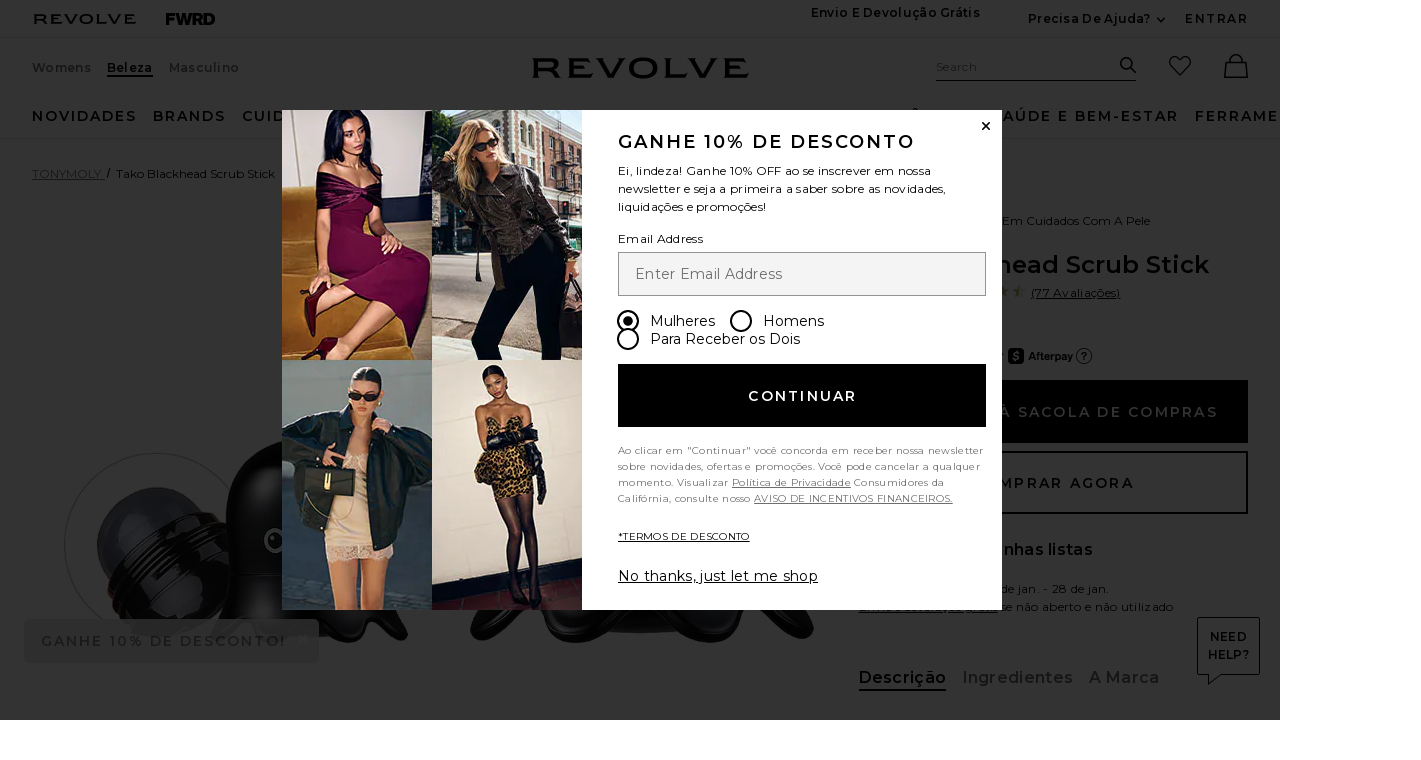

--- FILE ---
content_type: text/html;charset=UTF-8
request_url: https://br.revolve.com/content/header/accountLogin?signInReturnPage=%2Ftonymoly-tako-blackhead-scrub-stick%2Fdp%2FTYMO-WU34%2F%3Fd%3DWomens%26page%3D1%26lc%3D1%26itrownum%3D1%26itcurrpage%3D1%26itview%3D05%26
body_size: 566
content:
<div class="js-dropdown dropdown dropdown--right u-float--left" id="tr-account_signin">
            <a class="link link--hover-bold u-color--black" id="js-header-signin-link" href="javascript:;" onclick="window.location='/r/SignIn.jsp?page=%2Ftonymoly-tako-blackhead-scrub-stick%2Fdp%2FTYMO-WU34%2F%3Fd%3DWomens%26page%3D1%26lc%3D1%26itrownum%3D1%26itcurrpage%3D1%26itview%3D05%26';">
            <span class="site-header__hed">ENTRAR</span>
        </a>
    </div>


--- FILE ---
content_type: text/html;charset=UTF-8
request_url: https://br.revolve.com/content/product/getMarkup/productDetailsTab/TYMO-WU34?d=Womens&code=TYMO-WU34
body_size: 3255
content:

<div id="details-ajaxed-tab" class="product-details product-sections js-tabs tabs--responsive"
     data-active-tab="product-details__title--active">
    <ul role="tablist" class="u-margin-l--none">
                                <li class="u-inline-block u-padding-r--lg">
                <h2 class="u-text--lg u-margin-tb--none u-font-primary">
                    <a role="tab" aria-controls="product-details__description" href="#product-details__description"
                       class="js-product-details-tab-track product-sections__hed tabs__link u-padding-b--xs 
                       product-details__title u-center tabs__link--active product-details__title--active"
                       data-name="descrição"
                       data-tab-content=".product-details__description" aria-selected="true">
                        descrição
                    </a>
                </h2>
            </li>
            <li class="u-inline-block u-padding-r--lg">
                <h2 class="u-text--lg u-margin-tb--none u-font-primary">
                    <a role="tab" aria-controls="product-details__ingredients" href="#product-details__ingredients" 
                       class="js-product-details-tab-track product-sections__hed tabs__link u-padding-b--xs 
                       product-details__title u-center"
                       data-name="ingredientes"
                       data-tab-content=".product-details__ingredients" aria-selected="false">
                        ingredientes
                    </a>
                </h2>
            </li>

                            <li class="u-inline-block u-padding-r--lg">
                    <h2 class="u-text--lg u-margin-tb--none u-font-primary">
                        <a role="tab" aria-controls="product-details__about-brand" href="#product-details__about-brand" 
                           class="js-product-details-tab-track product-sections__hed tabs__link u-padding-b--xs 
                           product-details__title u-center"
                           data-name="a marca"
                           data-tab-content=".product-details__about-brand" aria-selected="false">
                            a marca
                        </a>
                    </h2>
                </li>
                                </ul>

    
    <!-- Description -->
    <div role="tabpanel" class="product-details__content tabs__content product-details__description  tabs__content--active " id="product-details__description" tabindex="-1">
                                            <p class="u-margin-t--xl u-text--md">Treat stubborn blackheads to the extracting effects of Tonymoly's Tako Blackhead Scrub Stick. Cellulose beads and black mud balm remove excess sebum while gently and effectively exfoliating pores to pull out blackheads, whiteheads, and other impurities to reveal a cleaner and smoother complexion.</p><h3 class="h6 u-margin-b--sm">Os detalhes</h3><ul class="product-details__list u-margin-l--none"><li>Charcoal Powder extracts blackheads, whiteheads, and other skin impurities</li><li>Dead Sea Salt provides soothing after-care</li><li>Cruelty-free and free of dye, sulfate, gluten, and silicone</li><li>0.35 oz</li><li>This item is not available to ship to  United Kingdom</li><li class="u-line-height">Revolve Style No. TYMO-WU34</li><li class="u-line-height">Manufacturer Style No. TM00000025</li><li class="u-line-height">A embalagem e os materiais podem variar. Leia os rótulos, avisos e instruções antes de usar.</li></ul><h3 class="h6 u-margin-b--sm">How to Use</h3><ul class="product-details__list u-margin-l--none"><li>After cleansing, while skin is still wet, gently massage the stick over problem areas</li><li>Rinse with warm water</li></ul>
                        </div>

        <!--  Size & Fit -->
            <!-- Ingredients -->
        <div role="tabpanel" class="product-details__content tabs__content product-details__ingredients" id="product-details__ingredients" tabindex="-1">
        <p class="u-margin-t--xl u-text--md">Cetyl Ethylhexanoate Octyldodecanol C12-15 Alkyl Benzoate PEG-20 Glyceryl Triisostearate Silica Ozokerite Ceresin PEG-8 Isostearate Microcrystalline Cellulose Synthetic Wax Butyrospermum Parkii (Shea) Butter Water Ethylene/Propylene Copolymer Quaternium-18 Bentonite Fragrance Charcoal Powder Lactose Phenoxyethanol Tocopheryl Acetate Ethylhexylglycerin Caprylyl Glycol Cellulose Hydroxypropyl Methylcellulose Citric Acid Montmorillonite Sea Salt Sea Water Glycerin Acacia Senegal Gum Butylene Glycol Peat Water Taurine Chlorella Vulgaris/Lupinus Albus Protein Ferment Acanthopanax Senticosus (Eleuthero) Root Extract Potassium Sorbate?. Disclaimer: Ingredients are subject to change at the manufacturer's discretion. For the most complete and up-to-date list of ingredients, refer to the product packaging.</p>
    </div>
    
    <!-- About Brand -->

        <div role="tabpanel" class="product-details__content tabs__content product-details__about-brand" id="product-details__about-brand" tabindex="-1">
        <p class="u-margin-t--xl u-text--md">Born in 2006 in Seoul, TONYMOLY has already become a household name in South Korea. Having pioneered the Korean beauty trend that has taken the cosmetic world by storm, the brand is recognized for its high-quality ingredients combined with innovative technology and unique, inimitable packaging. TONYMOLY has quickly risen to become the world's leading brand in the Korean beauty and beyond, fusing fun ideas with outstanding formulas.</p>
    </div>
    </div>


--- FILE ---
content_type: text/html;charset=UTF-8
request_url: https://br.revolve.com/content/product/pdp-content/TYMO-WU34/similarItems?d=Womens
body_size: 3354
content:
<div class="product-sections u-padding-tb--xxl">
    <h2 class="h4 u-padding-b--none">
        Itens semelhantes
    </h2>
    <div class="g n-block-grid--5">
                    <div class="gc">
                <a href="/tonymoly-tako-pore-peeloff-pack/dp/TYMO-WU37/?d=Womens&sectionURL=Direct+Hit&srcType=dp_recs_expanded" class="u-center u-block product-link">
                    <div>
                        <img class="product-image u-aspect-66 js-lazy-image"
                                                            data-src="https://is4.revolveassets.com/images/p4/n/tv/TYMO-WU37_V1.jpg"
                                data-srcset="https://is4.revolveassets.com/images/p4/n/uv/TYMO-WU37_V1.jpg 2x"
                                                         width="576" height="864" alt="" style="">
                    </div>
                    <div class="product-name">TONYMOLY Tako Pore Peel-Off Pack</div>
                    <div class="product-brand">TONYMOLY</div>
                    <div>
                                                    <div class="price">
                                <span class="price__retail">$21</span>
                            </div>
                                            </div>
                </a>
            </div>
                    <div class="gc">
                <a href="/starface-the-big-lil-gift-set/dp/SRFA-WU30/?d=Womens&sectionURL=Direct+Hit&srcType=dp_recs_expanded" class="u-center u-block product-link">
                    <div>
                        <img class="product-image u-aspect-66 js-lazy-image"
                                                            data-src="https://is4.revolveassets.com/images/p4/n/tv/SRFA-WU30_V1.jpg"
                                data-srcset="https://is4.revolveassets.com/images/p4/n/uv/SRFA-WU30_V1.jpg 2x"
                                                         width="576" height="864" alt="" style="">
                    </div>
                    <div class="product-name">Starface The Big Lil Gift Set</div>
                    <div class="product-brand">Starface</div>
                    <div>
                                                    <div class="price price--on-sale">
                                <span class="price__sale" content="">$16</span>
                                <span class="u-screen-reader">Previous price:</span>
                                <s class="price__retail">
                                    $20
                                </s>
                            </div>
                                            </div>
                </a>
            </div>
                    <div class="gc">
                <a href="/tonymoly-head-to-toe-superstars/dp/TYMO-WU100/?d=Womens&sectionURL=Direct+Hit&srcType=dp_recs_expanded" class="u-center u-block product-link">
                    <div>
                        <img class="product-image u-aspect-66 js-lazy-image"
                                                            data-src="https://is4.revolveassets.com/images/p4/n/tv/TYMO-WU100_V1.jpg"
                                data-srcset="https://is4.revolveassets.com/images/p4/n/uv/TYMO-WU100_V1.jpg 2x"
                                                         width="576" height="864" alt="" style="">
                    </div>
                    <div class="product-name">TONYMOLY Head To Toe Superstars</div>
                    <div class="product-brand">TONYMOLY</div>
                    <div>
                                                    <div class="price price--on-sale">
                                <span class="price__sale" content="">$8</span>
                                <span class="u-screen-reader">Previous price:</span>
                                <s class="price__retail">
                                    $10
                                </s>
                            </div>
                                            </div>
                </a>
            </div>
                    <div class="gc">
                <a href="/tower-28-lil-softies-lip-kit-in-dulce-de-leche-shimmer-red-bean-mochi-watermelon-kiwi-tiramisu/dp/TOEI-WU140/?d=Womens&sectionURL=Direct+Hit&srcType=dp_recs_expanded" class="u-center u-block product-link">
                    <div>
                        <img class="product-image u-aspect-66 js-lazy-image"
                                                            data-src="https://is4.revolveassets.com/images/p4/n/tv/TOEI-WU140_V1.jpg"
                                data-srcset="https://is4.revolveassets.com/images/p4/n/uv/TOEI-WU140_V1.jpg 2x"
                                                         width="576" height="864" alt="" style="">
                    </div>
                    <div class="product-name">Tower 28 Lil' Softies Lip Kit in Dulce De Leche Shimmer, Red Bean Mochi, Watermelon Kiwi & Tiramisu</div>
                    <div class="product-brand">Tower 28</div>
                    <div>
                                                    <div class="price price--on-sale">
                                <span class="price__sale" content="">$16</span>
                                <span class="u-screen-reader">Previous price:</span>
                                <s class="price__retail">
                                    $20
                                </s>
                            </div>
                                            </div>
                </a>
            </div>
                    <div class="gc">
                <a href="/tonymoly-moisture-boost-cooling-algae-eye-serum/dp/TYMO-WU64/?d=Womens&sectionURL=Direct+Hit&srcType=dp_recs_expanded" class="u-center u-block product-link">
                    <div>
                        <img class="product-image u-aspect-66 js-lazy-image"
                                                            data-src="https://is4.revolveassets.com/images/p4/n/tv/TYMO-WU64_V1.jpg"
                                data-srcset="https://is4.revolveassets.com/images/p4/n/uv/TYMO-WU64_V1.jpg 2x"
                                                         width="576" height="864" alt="" style="">
                    </div>
                    <div class="product-name">TONYMOLY Moisture Boost Cooling Algae Eye Serum</div>
                    <div class="product-brand">TONYMOLY</div>
                    <div>
                                                    <div class="price">
                                <span class="price__retail">$22</span>
                            </div>
                                            </div>
                </a>
            </div>
            </div>

    <div class="slidedown">
        <div id="view-more-similar-items" class="slidedown__content slidedown__content--show-partial g n-block-grid--5 u-padding-b--xl">
                            <div class="gc">
                    <a href="/touchland-gentle-mist-hand-sanitizer-in-lily-of-the-valley/dp/TLAN-WU23/?d=Womens&sectionURL=Direct+Hit&srcType=dp_recs_expanded" class="product-link u-block" tabindex="-1" aria-hidden="true">
                        <div>
                            <img class="product-image u-aspect-66 js-lazy-image"
                                                                     data-src="https://is4.revolveassets.com/images/p4/n/tv/TLAN-WU23_V1.jpg"
                                    data-srcset="https://is4.revolveassets.com/images/p4/n/uv/TLAN-WU23_V1.jpg 2x"
                                                                  width="576" height="864" alt="" style="">
                        </div>
                        <div class="product-name">touchland Gentle Mist Hand Sanitizer in Lily Of The Valley</div>
                        <div class="product-brand">touchland</div>
                        <div>
                                                            <div class="price">
                                    <span class="price__retail">$16</span>
                                </div>
                                                    </div>
                    </a>
                </div>
                            <div class="gc">
                    <a href="/starface-hydrostar-pimple-patches-big-yellow-compact/dp/SRFA-WU1/?d=Womens&sectionURL=Direct+Hit&srcType=dp_recs_expanded" class="product-link u-block" tabindex="-1" aria-hidden="true">
                        <div>
                            <img class="product-image u-aspect-66 js-lazy-image"
                                                                     data-src="https://is4.revolveassets.com/images/p4/n/tv/SRFA-WU1_V1.jpg"
                                    data-srcset="https://is4.revolveassets.com/images/p4/n/uv/SRFA-WU1_V1.jpg 2x"
                                                                  width="576" height="864" alt="" style="">
                        </div>
                        <div class="product-name">Starface Hydro-Star Pimple Patches + Big Yellow Compact</div>
                        <div class="product-brand">Starface</div>
                        <div>
                                                            <div class="price">
                                    <span class="price__retail">$15</span>
                                </div>
                                                    </div>
                    </a>
                </div>
                            <div class="gc">
                    <a href="/summer-fridays-limited-edition-lip-butter-balm-in-birthday-cake/dp/SUMR-WU58/?d=Womens&sectionURL=Direct+Hit&srcType=dp_recs_expanded" class="product-link u-block" tabindex="-1" aria-hidden="true">
                        <div>
                            <img class="product-image u-aspect-66 js-lazy-image"
                                                                     data-src="https://is4.revolveassets.com/images/p4/n/tv/SUMR-WU58_V1.jpg"
                                    data-srcset="https://is4.revolveassets.com/images/p4/n/uv/SUMR-WU58_V1.jpg 2x"
                                                                  width="576" height="864" alt="" style="">
                        </div>
                        <div class="product-name">Summer Fridays Limited Edition Lip Butter Balm in Birthday Cake</div>
                        <div class="product-brand">Summer Fridays</div>
                        <div>
                                                            <div class="price">
                                    <span class="price__retail">$24</span>
                                </div>
                                                    </div>
                    </a>
                </div>
                            <div class="gc">
                    <a href="/tonymoly-tako-pore-one-shot-nose-pack-5-pack/dp/TYMO-WU36/?d=Womens&sectionURL=Direct+Hit&srcType=dp_recs_expanded" class="product-link u-block" tabindex="-1" aria-hidden="true">
                        <div>
                            <img class="product-image u-aspect-66 js-lazy-image"
                                                                     data-src="https://is4.revolveassets.com/images/p4/n/tv/TYMO-WU36_V1.jpg"
                                    data-srcset="https://is4.revolveassets.com/images/p4/n/uv/TYMO-WU36_V1.jpg 2x"
                                                                  width="576" height="864" alt="" style="">
                        </div>
                        <div class="product-name">TONYMOLY Tako Pore One Shot Nose Pack 5 Pack</div>
                        <div class="product-brand">TONYMOLY</div>
                        <div>
                                                            <div class="price">
                                    <span class="price__retail">$17</span>
                                </div>
                                                    </div>
                    </a>
                </div>
                            <div class="gc">
                    <a href="/tonymoly-moisture-boost-cooling-hydrogel-eye-patches/dp/TYMO-WU66/?d=Womens&sectionURL=Direct+Hit&srcType=dp_recs_expanded" class="product-link u-block" tabindex="-1" aria-hidden="true">
                        <div>
                            <img class="product-image u-aspect-66 js-lazy-image"
                                                                     data-src="https://is4.revolveassets.com/images/p4/n/tv/TYMO-WU66_V1.jpg"
                                    data-srcset="https://is4.revolveassets.com/images/p4/n/uv/TYMO-WU66_V1.jpg 2x"
                                                                  width="576" height="864" alt="" style="">
                        </div>
                        <div class="product-name">TONYMOLY Moisture Boost Cooling Hydrogel Eye Patches</div>
                        <div class="product-brand">TONYMOLY</div>
                        <div>
                                                            <div class="price">
                                    <span class="price__retail">$24</span>
                                </div>
                                                    </div>
                    </a>
                </div>
                            <div class="gc">
                    <a href="/skin-gym-skin-gym-highfrequency-wand/dp/SKGM-WU97/?d=Womens&sectionURL=Direct+Hit&srcType=dp_recs_expanded" class="product-link u-block" tabindex="-1" aria-hidden="true">
                        <div>
                            <img class="product-image u-aspect-66 js-lazy-image"
                                                                     data-src="https://is4.revolveassets.com/images/p4/n/tv/SKGM-WU97_V1.jpg"
                                    data-srcset="https://is4.revolveassets.com/images/p4/n/uv/SKGM-WU97_V1.jpg 2x"
                                                                  width="576" height="864" alt="" style="">
                        </div>
                        <div class="product-name">Skin Gym Skin Gym High-frequency Wand</div>
                        <div class="product-brand">Skin Gym</div>
                        <div>
                                                            <div class="price">
                                    <span class="price__retail">$120</span>
                                </div>
                                                    </div>
                    </a>
                </div>
                            <div class="gc">
                    <a href="/lemme-sleep-melatonin-magnesium-gummies-/dp/LMME-WU5/?d=Womens&sectionURL=Direct+Hit&srcType=dp_recs_expanded" class="product-link u-block" tabindex="-1" aria-hidden="true">
                        <div>
                            <img class="product-image u-aspect-66 js-lazy-image"
                                                                     data-src="https://is4.revolveassets.com/images/p4/n/tv/LMME-WU5_V1.jpg"
                                    data-srcset="https://is4.revolveassets.com/images/p4/n/uv/LMME-WU5_V1.jpg 2x"
                                                                  width="576" height="864" alt="" style="">
                        </div>
                        <div class="product-name">Lemme Sleep, Melatonin & Magnesium Gummies </div>
                        <div class="product-brand">Lemme</div>
                        <div>
                                                            <div class="price">
                                    <span class="price__retail">$30</span>
                                </div>
                                                    </div>
                    </a>
                </div>
                            <div class="gc">
                    <a href="/summer-fridays-the-holiday-trio/dp/SUMR-WU87/?d=Womens&sectionURL=Direct+Hit&srcType=dp_recs_expanded" class="product-link u-block" tabindex="-1" aria-hidden="true">
                        <div>
                            <img class="product-image u-aspect-66 js-lazy-image"
                                                                     data-src="https://is4.revolveassets.com/images/p4/n/tv/SUMR-WU87_V1.jpg"
                                    data-srcset="https://is4.revolveassets.com/images/p4/n/uv/SUMR-WU87_V1.jpg 2x"
                                                                  width="576" height="864" alt="" style="">
                        </div>
                        <div class="product-name">Summer Fridays The Holiday Trio</div>
                        <div class="product-brand">Summer Fridays</div>
                        <div>
                                                            <div class="price price--on-sale">
                                    <span class="price__sale" content="">$39</span>
                                    <span class="u-screen-reader">Previous price:</span>
                                    <s class="price__retail">
                                        $48
                                    </s>
                                </div>
                                                    </div>
                    </a>
                </div>
                            <div class="gc">
                    <a href="/starface-hydrostar-pimple-patches/dp/SRFA-WU2/?d=Womens&sectionURL=Direct+Hit&srcType=dp_recs_expanded" class="product-link u-block" tabindex="-1" aria-hidden="true">
                        <div>
                            <img class="product-image u-aspect-66 js-lazy-image"
                                                                     data-src="https://is4.revolveassets.com/images/p4/n/tv/SRFA-WU2_V1.jpg"
                                    data-srcset="https://is4.revolveassets.com/images/p4/n/uv/SRFA-WU2_V1.jpg 2x"
                                                                  width="576" height="864" alt="" style="">
                        </div>
                        <div class="product-name">Starface Hydro-Star Pimple Patches</div>
                        <div class="product-brand">Starface</div>
                        <div>
                                                            <div class="price">
                                    <span class="price__retail">$11</span>
                                </div>
                                                    </div>
                    </a>
                </div>
                            <div class="gc">
                    <a href="/lioness-bloom-long-sleeve-top-in-chocolate-sea-stripe/dp/LIOR-WS174/?d=Womens&sectionURL=Direct+Hit&srcType=dp_recs_expanded" class="product-link u-block" tabindex="-1" aria-hidden="true">
                        <div>
                            <img class="product-image u-aspect-66 js-lazy-image"
                                                                     data-src="https://is4.revolveassets.com/images/p4/n/tv/LIOR-WS174_V1.jpg"
                                    data-srcset="https://is4.revolveassets.com/images/p4/n/uv/LIOR-WS174_V1.jpg 2x"
                                                                  width="576" height="864" alt="" style="">
                        </div>
                        <div class="product-name">LIONESS Bloom Long Sleeve Top in Chocolate Sea Stripe</div>
                        <div class="product-brand">LIONESS</div>
                        <div>
                                                            <div class="price">
                                    <span class="price__retail">$69</span>
                                </div>
                                                    </div>
                    </a>
                </div>
                            <div class="gc">
                    <a href="/pinch-provisions-super-spa-set-in-periwinkle/dp/PPRO-WU79/?d=Womens&sectionURL=Direct+Hit&srcType=dp_recs_expanded" class="product-link u-block" tabindex="-1" aria-hidden="true">
                        <div>
                            <img class="product-image u-aspect-66 js-lazy-image"
                                                                     data-src="https://is4.revolveassets.com/images/p4/n/tv/PPRO-WU79_V1.jpg"
                                    data-srcset="https://is4.revolveassets.com/images/p4/n/uv/PPRO-WU79_V1.jpg 2x"
                                                                  width="576" height="864" alt="" style="">
                        </div>
                        <div class="product-name">Pinch Provisions Super Spa Set in Periwinkle</div>
                        <div class="product-brand">Pinch Provisions</div>
                        <div>
                                                            <div class="price">
                                    <span class="price__retail">$40</span>
                                </div>
                                                    </div>
                    </a>
                </div>
                            <div class="gc">
                    <a href="/jaded-london-draped-lace-up-corset-top-in-sand/dp/JLON-WS127/?d=Womens&sectionURL=Direct+Hit&srcType=dp_recs_expanded" class="product-link u-block" tabindex="-1" aria-hidden="true">
                        <div>
                            <img class="product-image u-aspect-66 js-lazy-image"
                                                                     data-src="https://is4.revolveassets.com/images/p4/n/tv/JLON-WS127_V1.jpg"
                                    data-srcset="https://is4.revolveassets.com/images/p4/n/uv/JLON-WS127_V1.jpg 2x"
                                                                  width="576" height="864" alt="" style="">
                        </div>
                        <div class="product-name">Jaded London Draped Lace Up Corset Top in Sand</div>
                        <div class="product-brand">Jaded London</div>
                        <div>
                                                            <div class="price">
                                    <span class="price__retail">$170</span>
                                </div>
                                                    </div>
                    </a>
                </div>
                            <div class="gc">
                    <a href="/line-dot-leia-shirt-in-blue-multi/dp/LEAX-WS387/?d=Womens&sectionURL=Direct+Hit&srcType=dp_recs_expanded" class="product-link u-block" tabindex="-1" aria-hidden="true">
                        <div>
                            <img class="product-image u-aspect-66 js-lazy-image"
                                                                     data-src="https://is4.revolveassets.com/images/p4/n/tv/LEAX-WS387_V1.jpg"
                                    data-srcset="https://is4.revolveassets.com/images/p4/n/uv/LEAX-WS387_V1.jpg 2x"
                                                                  width="576" height="864" alt="" style="">
                        </div>
                        <div class="product-name">Line & Dot Leia Shirt in Blue Multi</div>
                        <div class="product-brand">Line & Dot</div>
                        <div>
                                                            <div class="price">
                                    <span class="price__retail">$115</span>
                                </div>
                                                    </div>
                    </a>
                </div>
                            <div class="gc">
                    <a href="/lioness-original-sin-dress-in-onyx/dp/LIOR-WD47/?d=Womens&sectionURL=Direct+Hit&srcType=dp_recs_expanded" class="product-link u-block" tabindex="-1" aria-hidden="true">
                        <div>
                            <img class="product-image u-aspect-66 js-lazy-image"
                                                                     data-src="https://is4.revolveassets.com/images/p4/n/tv/LIOR-WD47_V1.jpg"
                                    data-srcset="https://is4.revolveassets.com/images/p4/n/uv/LIOR-WD47_V1.jpg 2x"
                                                                  width="576" height="864" alt="" style="">
                        </div>
                        <div class="product-name">LIONESS Original Sin Dress in Onyx</div>
                        <div class="product-brand">LIONESS</div>
                        <div>
                                                            <div class="price">
                                    <span class="price__retail">$69</span>
                                </div>
                                                    </div>
                    </a>
                </div>
                            <div class="gc">
                    <a href="/summer-fridays-lip-butter-balm-in-pink-guava/dp/SUMR-WU76/?d=Womens&sectionURL=Direct+Hit&srcType=dp_recs_expanded" class="product-link u-block" tabindex="-1" aria-hidden="true">
                        <div>
                            <img class="product-image u-aspect-66 js-lazy-image"
                                                                     data-src="https://is4.revolveassets.com/images/p4/n/tv/SUMR-WU76_V1.jpg"
                                    data-srcset="https://is4.revolveassets.com/images/p4/n/uv/SUMR-WU76_V1.jpg 2x"
                                                                  width="576" height="864" alt="" style="">
                        </div>
                        <div class="product-name">Summer Fridays Lip Butter Balm in Pink Guava</div>
                        <div class="product-brand">Summer Fridays</div>
                        <div>
                                                            <div class="price">
                                    <span class="price__retail">$24</span>
                                </div>
                                                    </div>
                    </a>
                </div>
                            <div class="gc">
                    <a href="/lioness-cropped-trencherous-coat-in-mushroom/dp/LIOR-WO36/?d=Womens&sectionURL=Direct+Hit&srcType=dp_recs_expanded" class="product-link u-block" tabindex="-1" aria-hidden="true">
                        <div>
                            <img class="product-image u-aspect-66 js-lazy-image"
                                                                     data-src="https://is4.revolveassets.com/images/p4/n/tv/LIOR-WO36_V1.jpg"
                                    data-srcset="https://is4.revolveassets.com/images/p4/n/uv/LIOR-WO36_V1.jpg 2x"
                                                                  width="576" height="864" alt="" style="">
                        </div>
                        <div class="product-name">LIONESS Cropped Trencherous Coat in Mushroom</div>
                        <div class="product-brand">LIONESS</div>
                        <div>
                                                            <div class="price">
                                    <span class="price__retail">$109</span>
                                </div>
                                                    </div>
                    </a>
                </div>
                            <div class="gc">
                    <a href="/starface-hydrostar-pink-pimple-patches/dp/SRFA-WU20/?d=Womens&sectionURL=Direct+Hit&srcType=dp_recs_expanded" class="product-link u-block" tabindex="-1" aria-hidden="true">
                        <div>
                            <img class="product-image u-aspect-66 js-lazy-image"
                                                                     data-src="https://is4.revolveassets.com/images/p4/n/tv/SRFA-WU20_V1.jpg"
                                    data-srcset="https://is4.revolveassets.com/images/p4/n/uv/SRFA-WU20_V1.jpg 2x"
                                                                  width="576" height="864" alt="" style="">
                        </div>
                        <div class="product-name">Starface Hydro-Star Pink Pimple Patches</div>
                        <div class="product-brand">Starface</div>
                        <div>
                                                            <div class="price">
                                    <span class="price__retail">$11</span>
                                </div>
                                                    </div>
                    </a>
                </div>
                            <div class="gc">
                    <a href="/bur-bur-the-mermaid-brush-essential-boar-bristle-brush/dp/BBUX-WU4/?d=Womens&sectionURL=Direct+Hit&srcType=dp_recs_expanded" class="product-link u-block" tabindex="-1" aria-hidden="true">
                        <div>
                            <img class="product-image u-aspect-66 js-lazy-image"
                                                                     data-src="https://is4.revolveassets.com/images/p4/n/tv/BBUX-WU4_V1.jpg"
                                    data-srcset="https://is4.revolveassets.com/images/p4/n/uv/BBUX-WU4_V1.jpg 2x"
                                                                  width="576" height="864" alt="" style="">
                        </div>
                        <div class="product-name">Bur Bur The Mermaid Brush Essential Boar Bristle Brush</div>
                        <div class="product-brand">Bur Bur</div>
                        <div>
                                                            <div class="price">
                                    <span class="price__retail">$72</span>
                                </div>
                                                    </div>
                    </a>
                </div>
                            <div class="gc">
                    <a href="/sacheu-lip-liner-stayn-peel-off-lip-liner-in-noohde/dp/SHEU-WU2/?d=Womens&sectionURL=Direct+Hit&srcType=dp_recs_expanded" class="product-link u-block" tabindex="-1" aria-hidden="true">
                        <div>
                            <img class="product-image u-aspect-66 js-lazy-image"
                                                                     data-src="https://is4.revolveassets.com/images/p4/n/tv/SHEU-WU2_V1.jpg"
                                    data-srcset="https://is4.revolveassets.com/images/p4/n/uv/SHEU-WU2_V1.jpg 2x"
                                                                  width="576" height="864" alt="" style="">
                        </div>
                        <div class="product-name">Sacheu Lip Liner STAY-N Peel Off Lip Liner in Noohde</div>
                        <div class="product-brand">Sacheu</div>
                        <div>
                                                            <div class="price">
                                    <span class="price__retail">$14</span>
                                </div>
                                                    </div>
                    </a>
                </div>
                            <div class="gc">
                    <a href="/sacheu-lip-liner-stayn-lip-elixir-bundle-line-shine-in-getredy-cherry-mochi/dp/SHEU-WU37/?d=Womens&sectionURL=Direct+Hit&srcType=dp_recs_expanded" class="product-link u-block" tabindex="-1" aria-hidden="true">
                        <div>
                            <img class="product-image u-aspect-66 js-lazy-image"
                                                                     data-src="https://is4.revolveassets.com/images/p4/n/tv/SHEU-WU37_V1.jpg"
                                    data-srcset="https://is4.revolveassets.com/images/p4/n/uv/SHEU-WU37_V1.jpg 2x"
                                                                  width="576" height="864" alt="" style="">
                        </div>
                        <div class="product-name">Sacheu Lip Liner STAY-N & Lip Elixir Bundle Line & Shine in GetREDy & Cherry Mochi</div>
                        <div class="product-brand">Sacheu</div>
                        <div>
                                                            <div class="price price--on-sale">
                                    <span class="price__sale" content="">$16</span>
                                    <span class="u-screen-reader">Previous price:</span>
                                    <s class="price__retail">
                                        $20
                                    </s>
                                </div>
                                                    </div>
                    </a>
                </div>
                    </div>
        <hr class="slidedown__hr">
        <div class="u-center">

            <button class="js-toggle-reveal js-toggle-tracking slidedown__btn action-button action-button--dark action-button--md"
                    data-expand-copy="ver mais"
                    data-container-selector="#view-more-similar-items"
                                    data-close-copy="ver tudo 100 Itens semelhantes"
                    data-url="/content/products/similaritems/TYMO-WU34?srcType=dp_recs_expanded&d=F"
                            >

                                    <span class="action-button__copy">ver mais</span>
                            </button>
        </div>

    </div>
</div>
<script>
    $(document).ready(function() {
        $('.js-toggle-tracking').click(function (event) {
            if (typeof logEngagement == 'function') {
                logEngagement(window.location.href, "Similar Item Event", "Main PDP View More", {});
            }
        });
    });
</script>


--- FILE ---
content_type: application/javascript
request_url: https://forms.p.revolve.com/a4flkt7l2b/z9gd/42425/br.revolve.com/jsonp/z?cb=1769207701622&dre=l&callback=jQuery1124013995171563776898_1769207701563&_=1769207701564
body_size: 703
content:
jQuery1124013995171563776898_1769207701563({"response":"[base64].[base64].DaAJrxkpm3WyEnuO16msgACqHjN2vIekMsEQhgw8BniHgPc9bnIrS8zFkIgosighG6Cq8g4d0L0wfNXj7Crc-ZjjpHRU9vCISY8YEpF0z2dzRVPw7TAAEm61I5l6DoigAHNO6DoIgsAAL6EPQJBFEQMCoIgeh4MgiFAA","success":true,"dre":"l"});

--- FILE ---
content_type: application/javascript
request_url: https://br.revolve.com/mv8A7sFkzPLIdrJ1cEvR7PIl364/zuNaXfQph26VhL5r/EEchPA/YwoUEVRk/PXYB
body_size: 170676
content:
(function(){if(typeof Array.prototype.entries!=='function'){Object.defineProperty(Array.prototype,'entries',{value:function(){var index=0;const array=this;return {next:function(){if(index<array.length){return {value:[index,array[index++]],done:false};}else{return {done:true};}},[Symbol.iterator]:function(){return this;}};},writable:true,configurable:true});}}());(function(){GH();KGv();qKv();var zt=function(){return Pv["Math"]["floor"](Pv["Math"]["random"]()*100000+10000);};var GF=function(){BG=[";\t$2\x40J`)8\\","XUB\b9:5\x3f/O\fNZ!6","FB#!","Q\tBU","\b8*\x076","\\I/!6$C\x07[])=","\x006#(S\vXZ","XVRV\n","&3W","M]\x00#\'%9>S\'\x40Z(6FO\x40]",")7<S8","-.49","F#4]H","f","l\bQnJ\b/","","865 >R/[])=",".1,\r","V","EWHY\n","54C]M","[^].5","[","\n8>","H]\b8 ","77+","TAP5","BJ_",">-9/O`R","CGI]7>","R\bJS\'\'kOJ_","lR[UL^\b%=\b+\"{C\x00JR/=V\x40A[[OTK><W;<>U","/77C(JZ!\'","#-77u\x00J","4DCA",".\'B","0",":\")O","Vq(\'[C\\","\x40","\x00","0\"","\t\n>:(!&)SF[(\x40I]","_[]L","\\^5\f","","\\WNWLj553\x3f\f\x400GQf \x40OAT[AUj662>R\x40\x07\x40Z22\\UPTHY/!M6#/E\t\x00J)5VFNJ7TNQZj!>3u","]HcZP","WWQ","2KHLzPHY\n8","+75","Kp(S\x40F7FG","Z+]UL;\"<:7(B","PHJ","\x3f\x3f\x3f","5\'^C",",=","e{;4\f48\n","$\n","_O[","\x3f\tS[","\r\x3f\x3f;<$(_\nc]5\'","/ \x077%>b[","/7\f3-_\\","|TN\x07#7W\f-\">[\x40)sWU[AVNM\fj=t\x3f/SMX#s\\U[RV_t\"$s=3)\vV#sFC]RY_^%=Z\f+$:O\x40\vM^#0ABF\bAP/sM\"[\vC/\'\x40G[\\\th^/\'=x","7Y[])=","132Q\b","","Y\v##43)","j}b92cIcdZEO*\x07`x;!%is(","$.X\rBQ","\t(8/\x3f(_\rC]2*ZGAT","\\FC8Z^]","6+7\"","9DGj]WV]","\fSU[dASJ=$54","\rZc","m)&\"GDJ+YO_S$","\'6!","+2","wNQV","%#\\","5:Z\fKd.2FIB","<S0JX#>FTV{T^]\f-%!6-9+Y","-3)W\v]","&<7\x3f",">N\v]\x405","%)\'68>x\tMQ4\x00\x40PFP","OjF4<",";\\Q(\'"," \f:=","%\x0008<","[Uk1SMAYUY","\x3f=B","][2<KVJ","L","\r/217C\x07\rAy\'=BSCR\\UV","22E\bNM\b2W","\'$","GQ4","ZG#!SKJ","F","><\")3)uJ","(&PC]",":\x40","\x3fW+Iv/!Z","LN\x40|","9\\]q","U","54Z\fL\x406VJJ\x40\bfS_\n& ","\x3f$:[\'GF)>GK","\t(7/3)","\x3f","ZPHY\n8s\b*#7B\x40\r\\(<GAWP]","0<$\bUJZ","uGTl*+LL|L2EcLw0h1&!EI$jDQoLW!p","ad[\t","<#708>#\vA\x40#=bJP\tLJL$s:=#7S","B\x40^:\x40NW\n>:","g!/\x3f0#6iNX32W","JF <_GAP","&QM{ZPh-~","3LQ","56VkJ\x40\bT]]","\x00Bk\":","=F","\x3f>#:Q","\x00Y","B):Ws}z","Z\bwHY\b","%;\\AJ","\v"," G_m","][3=","*5)_","C/=]Q|PE_}\f%!","0:\"X\fJG/ %BCJP}[K","h",",%>R*7gQ\'#%[\\J","&<$","NT`","(B","U[\\\tT]]","8WNG","ARSK\n8-98Y\f,NZ\"\x3f\x40","k","\\U","ZJ]\f\n","jO\v\n","[U{ZPUM\nZ\v0/3","+9","q","%0\x00<8/","\tb#4JQ4\\HJP\\UV","\n<4","7","H])6","<;4\x40\'G]*7","a\b7amjw$cv:$\f (","PVeY#\f*8=WWR_R%\t:_EI_$fCU&","B_Z\r%!"];};var jC=function(PJ){if(PJ==null)return -1;try{var CQ=0;for(var nb=0;nb<PJ["length"];nb++){var Q3=PJ["charCodeAt"](nb);if(Q3<128){CQ=CQ+Q3;}}return CQ;}catch(Kd){return -2;}};var ZJ=function(){hn=["*R&","__J2<!0\'I-","\vLfF.\v(9L(\t\bX","A%",":YUI","G","XBN48\"W;LUC","&8-)p \bPbF64","|; ","f<HYH,","/A\'\bPQE.8","F2-=79N*","OSO\'9(C;HbB.2\v ","<3",":\bQYS","T&;DUC",")8("," ]\x40","YHS#/%","(`","\"%L,,LBf20","<E\x3f","HoB,","Q#1!","","57 E\'QoR,*%<E-","K,NUT1","6.",".%\'l,",";+\fP","#.-\"","\x002(-N","%>U9\t","S\'.","%h}k\x071)\"T","tA~","f0:)\"T:","VCU$o","\'\r","\b\x3f.xua#:\x00m\x072=mbt\b<)z(XUA%5. M\'MBT6(3\t5ZyL_tjR}^g","`\t\tlBN/4-\x07)\x00$\bHU\')6lAi\rU]N64!Q:A%\b\b","\fSB","!","2\t1)N=","","\x3fE*\bH","7J/KtG1v>AcLBNKa]\' zCM%YS,~S1!","dL",">E:\rRCB","N1}+lI=]RK\'","!\fr",".\'#C","D&>5%#q9\fO^A#j\\4/zZ\\x/)\x3fE","K","#N/QuJ#4(R,","S^","a82~|r","^EN.9:+8d(\t\f","Cx","\t%/H","\ty\\B/80","|-\x3f\x00!8\x00[YI","*Y^S\n8#8","0<P%=]It\'.-\"","8","C\';\v18","oN,+/","g\v1#F ","W!T","!\tLCmr","^H,g","22*)R-R","YT/%\b","\x00SET\'2\bA=","\nK{V","\bm","AO\x07","7%P","5!>I\x07p\t","HCC","&\bYBp+9,","__J210#N","#>-\x07)e%\x00Y^S",".PFB01#8\x00[n,","FYF"," P!","\bDDB,.+\x3f","W","IB#/%\"3%R=","\x07+\x3fE$Y","/):E\x00\t\bQ","D","SCS,<\x07!","$-","7.\\\x07mm\x40:","7\x40y","4)C!.RDO\'.7",".6","G,\t9U]B-(8I\x3f/UDT","(E%\t\fq_C\'","[US\n4\r,4\"T;EfF.(7","\x07)N=","]H7.1",")E$","1","#N%\fXUI&","R,6+\"","B\x40+r#\x3fD1,}^W\v\'\r\ra*#_f0%0\'n\x07\nF`%)\'&o\b8(lav\x00+t4\rqH/}ub\f;3\nu\f<<mbe/ b\v\x3f]yqv5(4\tt,/~tr\x07;3a\f88mae\x000q\x3f,yua\f(0\'e\b,<Prf\x07& b\f((}au\x00+4\x07q\x3f/y[b\r8 3\re\f8<mre/ T\v<(yvv(\x00$\ta/\x3f~qb\x07;3a8,maW\x00/2q\v\x3f(Wuf<0\te,<~rbr+ (b\b8(lav\x00.4\rq3/}ub\r\f;3\te\f<<nje/ b\v<(yqw9(4\tn,/~tL\x07;7a\f8\'mae\x00Z0q\x3f,yuc\f(4e\b,<frf\x07; b\r8(}au+4q\x3f/}ub\f;43\re\f8<mrem/ n\v<(yev($\ta,\t~qb\x07;3f8,lbC\x00/8q\v\x3f)yuf00\te,<~rfr+#\nb\b8(hav\x00)/4\rq//}ub\f;3\ru\f<<nze/ b\v;8yqv\x07(4\to,/~rr\x07;#a\f8%mae\x00Z0q\x3f,yuv\f(5e\b-\x3fXrf\x07\x3f b\n8(}avs+4\x07q\x3f/yeb\f;03\re\f\x3f<mre\b/ b\v<(yzv(A\ta/7~qb\x07;3by8,ma_\x00/%q\v\x3f,Wuf(0\te,<~re\x07+ ub\b8(oav\x00(4\rp/}t/+22,l[f3\f\" d|</T]^+o .%avh:t5W\f8,bz\'X.Hq\bD/]Gf1\v+c<<,}ts$\rcN!sqlz<+;~AI,NHH\x07<\"6G\n,}zp\f\b/\ra\n*;[Qf9&L,8TQP\t+0R\b<.ek\r!p0\ra.wGf3\r\x40uF9\tYEf)+$\tbf}qJ\f$^\ra\b<.[AP\n%>a\b>4|I<0\"z&\x07\n}\tf\t*+4s3/~qe-+(+Z.>}qmp<(+0M1QT#\t\ra\n+pV+0+6U]qf\b/\t7E\rR\b<.X]N1+&U*\x3f}qd#n&\v0\x07\b<,q[E\t*+<i;<,Q3+%\ra$>Nqf\v\b\rC}<\\\nf\'= c:<,vBD-e30\ra\b\n=dBf<(8\x00a8I,}qk/+2.f%\\K0:+0zk:<,vtrr+60\rf%\'Ei)<+<Cy;_]awh\x00%\rq\b\x3f\\}uf%\ra\n*;Trf\t*+$\nY*+\tw\x40\v\x3fC\'7YUDm0\ry&$,}qf6,7\ra\nVh5n2u~C\b<$}qf-#0B%\"}sH",">6)N=.NYW6","S^S+3!","A\'HD#1dlC%OF1}\vd9N*\tS^","_\\B#/>-)O<\t"," E=\t\bNsH73","\b","\bL\\F!8","!\x07",",QUU#\x3f!","$\x00SB^","L(","P04% E","9(-z","~aBWiY[\vt0Ysq\\\nLptB{KL(YT}65","D$9TBH6)!\'-L","2\'\rl8","<N","\"E1\t!SS","6\x07-L",">+\x3fo;\nU^n12%)D","W;","\x00]WI\'))8E;","W,\x40VCS-"];};var Wt=function pQ(It,sG){'use strict';var tK=pQ;switch(It){case rX:{var TG=sG[OX];fQ.push(HK);if(Bd(typeof TG,MQ()[wC(SK)](fB,mW,E3(QK)))){var JM;return JM=Ad()[f3(AW)].apply(null,[Qg,TW]),fQ.pop(),JM;}var xJ;return xJ=TG[Vn()[KM(wY)](gb,w3)](new (Pv[Bd(typeof Dn()[XW(Fb)],sM([],[][[]]))?Dn()[XW(Ed)].apply(null,[bb,ON]):Dn()[XW(VQ)](OF,m3)])(SJ()[HJ(P4)](k6,cC,Hb),RQ()[Y6(Ld)](E3([]),Kb,z3,DK,QK,nN)),bn(typeof fg()[OJ(SK)],sM(Ad()[f3(AW)](Qg,TW),[][[]]))?fg()[OJ(QK)](K4,KC,Nd,v3):fg()[OJ(PY)].call(null,QK,pn,SK,g3))[Bd(typeof Vn()[KM(Zd)],sM([],[][[]]))?Vn()[KM(wY)](gb,w3):Vn()[KM(Qg)].apply(null,[p4,Pn])](new (Pv[Dn()[XW(Ed)].call(null,bb,ON)])(Ad()[f3(bF)].call(null,P4,TM),RQ()[Y6(Ld)](qJ,Kb,cJ,v6,QK,nN)),Dn()[XW(wY)](N3,dF))[Vn()[KM(wY)].apply(null,[gb,w3])](new (Pv[Dn()[XW(Ed)](bb,ON)])(MQ()[wC(Ed)].call(null,dK,ZK,E3(Zd)),RQ()[Y6(Ld)](lG,Kb,rN,AC,QK,nN)),MQ()[wC(wY)](ON,R3,E3(QK)))[Vn()[KM(wY)](gb,w3)](new (Pv[Bd(typeof Dn()[XW(xY)],'undefined')?Dn()[XW(Ed)](bb,ON):Dn()[XW(VQ)](b6,J3)])(Ad()[f3(SN)].call(null,rg,DQ),RQ()[Y6(Ld)].apply(null,[bW,Kb,SN,E3(Zd),QK,nN])),Bd(typeof MQ()[wC(KJ)],sM([],[][[]]))?MQ()[wC(n4)].call(null,WG,KJ,E3([])):MQ()[wC(PY)](Fg,Jd,E3(E3(Zd))))[Vn()[KM(wY)].call(null,gb,w3)](new (Pv[Dn()[XW(Ed)](bb,ON)])(Vn()[KM(n4)](BJ,GK),Bd(typeof RQ()[Y6(Zd)],'undefined')?RQ()[Y6(Ld)](E6,Kb,PY,lt,QK,nN):RQ()[Y6(AW)](QK,HF,cJ,Bn,Qn,GW)),MQ()[wC(E6)](IC,KC,QG))[Bd(typeof Vn()[KM(qY)],'undefined')?Vn()[KM(wY)].call(null,gb,w3):Vn()[KM(Qg)].call(null,W6,vn)](new (Pv[Bd(typeof Dn()[XW(RW)],sM([],[][[]]))?Dn()[XW(Ed)].call(null,bb,ON):Dn()[XW(VQ)](F4,I4)])(SJ()[HJ(DF)].call(null,DY,N3,zn),RQ()[Y6(Ld)](RF,Kb,lG,db,QK,nN)),MQ()[wC(xY)](mJ,H4,AW))[Vn()[KM(wY)](gb,w3)](new (Pv[Dn()[XW(Ed)].apply(null,[bb,ON])])(Ad()[f3(Rt)].apply(null,[ng,xM]),RQ()[Y6(Ld)].apply(null,[PY,Kb,AC,E3(E3(Zd)),QK,nN])),Vn()[KM(E6)](DK,ZF))[Vn()[KM(wY)](gb,w3)](new (Pv[bn(typeof Dn()[XW(ZC)],sM('',[][[]]))?Dn()[XW(VQ)].call(null,zW,Mn):Dn()[XW(Ed)].call(null,bb,ON)])(Bd(typeof rC()[mg(QK)],sM([],[][[]]))?rC()[mg(hN)].call(null,CR,rg):rC()[mg(QK)].apply(null,[wF,LF]),RQ()[Y6(Ld)](Bn,Kb,P4,E3(E3(Zd)),QK,nN)),Ad()[f3(RF)].apply(null,[IN,w4]))[Bd(typeof SJ()[HJ(DK)],sM([],[][[]]))?SJ()[HJ(ZC)](KY,TK,mt):SJ()[HJ(U4)](Ld,OY,tg)](Zd,hg),fQ.pop(),xJ;}break;case PB:{fQ.push(IQ);var wN;return wN=Ad()[f3(n4)](c6,Gh),fQ.pop(),wN;}break;case ds:{var M3;fQ.push(HK);return M3=Pv[rC()[mg(gF)](sK,Rd)][Dn()[XW(xY)].call(null,QF,w3)],fQ.pop(),M3;}break;case mx:{fQ.push(zn);var PW;return PW=new (Pv[Dn()[XW(bF)].apply(null,[X3,rG])])()[Ad()[f3(DF)].call(null,rb,YW)](),fQ.pop(),PW;}break;case I:{fQ.push(t4);this[SJ()[HJ(wY)](nK,Rd,LQ)]=E3(Zd);var FJ=this[rC()[mg(RC)].apply(null,[Mq,xY])][Zd][Vn()[KM(Rb)](ZK,fK)];if(bn(rC()[mg(SN)].apply(null,[Jb,sY]),FJ[MQ()[wC(QF)](gQ,rN,bW)]))throw FJ[SJ()[HJ(Rb)](QG,DK,k4)];var IF;return IF=this[Vn()[KM(ct)](s4,BF)],fQ.pop(),IF;}break;case dx:{return this;}break;case nq:{var jG=sG[OX];fQ.push(f6);var rd=Pv[Ad()[f3(wg)](Zd,At)](jG);var x4=[];for(var BQ in rd)x4[Dn()[XW(AW)](TC,f7)](BQ);x4[rC()[mg(lG)].call(null,hr,Ub)]();var dd;return dd=function Ah(){fQ.push(j4);for(;x4[rC()[mg(Zd)].call(null,AK,RF)];){var lY=x4[Ad()[f3(E6)](CN,JJ)]();if(GN(lY,rd)){var vt;return Ah[Dn()[XW(N3)](AW,WJ)]=lY,Ah[SJ()[HJ(wY)].call(null,wg,Rd,NQ)]=E3(T6[Vd]),fQ.pop(),vt=Ah,vt;}}Ah[SJ()[HJ(wY)].apply(null,[Mg,Rd,NQ])]=E3(Zd);var Sd;return fQ.pop(),Sd=Ah,Sd;},fQ.pop(),dd;}break;case gh:{var nd=sG[OX];fQ.push(rK);var z6=new (Pv[Ad()[f3(ZC)].apply(null,[wM,U7])])();var mN=z6[WN()[Un(wg)].call(null,cW,KJ,U4,B6,O4,c6)](nd);var jF=Ad()[f3(AW)].call(null,Qg,T7);mN[Bd(typeof fg()[OJ(PY)],sM([],[][[]]))?fg()[OJ(BJ)].apply(null,[AW,ng,KJ,l3]):fg()[OJ(QK)].apply(null,[M4,IN,NN,KY])](function(xn){fQ.push(YN);jF+=Pv[Dn()[XW(BJ)](Wg,Ln)][Hm()[Nl(Zd)](E3(E3([])),HL,hm,Rd,Mg,Ub)](xn);fQ.pop();});var lL;return lL=Pv[MQ()[wC(Ld)].call(null,hr,x9,E3(Zd))](jF),fQ.pop(),lL;}break;case IH:{var jI=sG[OX];var ZA=sG[H5];var ZM;fQ.push(ZE);return ZM=sM(Pv[MQ()[wC(BJ)](Xx,TI,DF)][Dn()[XW(n4)](LA,Lm)](b8(Pv[Bd(typeof MQ()[wC(KJ)],sM([],[][[]]))?MQ()[wC(BJ)](Xx,TI,xY):MQ()[wC(PY)].call(null,w1,Qp,lt)][fg()[OJ(N3)](U4,Mg,Bn,AK)](),sM(NA(ZA,jI),T6[Vd]))),jI),fQ.pop(),ZM;}break;case Vv:{var Ik=sG[OX];var Qc=sG[H5];fQ.push(Tz);var Y8;var Qz;var LT;var Ac;var s2=Vn()[KM(Ld)](TI,OM);var AU=Ik[Ad()[f3(Vd)].apply(null,[WZ,EM])](s2);for(Ac=Zd;GA(Ac,AU[rC()[mg(Zd)].call(null,bm,RF)]);Ac++){Y8=jU(Jc(Zz(Qc,BJ),T6[BJ]),AU[rC()[mg(Zd)](bm,RF)]);Qc*=T6[wL];Qc&=Ar[SJ()[HJ(QF)].call(null,xY,Fb,rc)]();Qc+=T6[U4];Qc&=Ar[Ad()[f3(qY)](Wj,mE)]();Qz=jU(Jc(Zz(Qc,BJ),T6[BJ]),AU[bn(typeof rC()[mg(Zd)],sM('',[][[]]))?rC()[mg(QK)](Dj,QA):rC()[mg(Zd)].apply(null,[bm,RF])]);Qc*=Ar[Bd(typeof WN()[Un(Zd)],sM([],[][[]]))?WN()[Un(LL)].call(null,Wg,E3(E3({})),AW,ml,Ed,E3(E3({}))):WN()[Un(VQ)](rz,KY,ZC,f8,Ub,M9)]();Qc&=T6[TI];Qc+=Ar[Bd(typeof SJ()[HJ(Zc)],sM([],[][[]]))?SJ()[HJ(Zc)].apply(null,[k6,rg,xc]):SJ()[HJ(U4)](GE,Gk,gZ)]();Qc&=T6[AW];LT=AU[Y8];AU[Y8]=AU[Qz];AU[Qz]=LT;}var Sm;return Sm=AU[Ad()[f3(Fp)](bF,xz)](s2),fQ.pop(),Sm;}break;}};function qKv(){WQ=WP+nq+nq*nq+nq*nq*nq,pR=OX+WP*nq,n3=Vv+kh*nq+Xv*nq*nq+nq*nq*nq,Xr=H5+nq+Vv*nq*nq,Gs=H5+qX*nq+ds*nq*nq,EK=Vv+WP*nq+hx*nq*nq+nq*nq*nq,lr=H5+qX*nq+Xv*nq*nq+nq*nq*nq,NW=Xv+WP*nq+nq*nq+nq*nq*nq,YK=qX+mx*nq+Vv*nq*nq+nq*nq*nq,zg=WP+hx*nq+Vv*nq*nq+nq*nq*nq,K6=Xv+OX*nq+OX*nq*nq+nq*nq*nq,nP=WP+OX*nq+hx*nq*nq,b5=qX+OX*nq+Vv*nq*nq,jX=H5+hx*nq+Xv*nq*nq,Dg=Vv+Xv*nq+nq*nq+nq*nq*nq,Jn=qX+nq+Vv*nq*nq+nq*nq*nq,TQ=qX+kh*nq+kh*nq*nq+nq*nq*nq,sP=OX+ds*nq,bN=H5+ds*nq+Vv*nq*nq+nq*nq*nq,EP=hx+hx*nq,UN=kh+OX*nq+Vv*nq*nq+nq*nq*nq,O6=WP+kh*nq+OX*nq*nq+nq*nq*nq,Lf=OX+Vv*nq+WP*nq*nq+WP*nq*nq*nq,Bh=OX+mx*nq+kh*nq*nq,gV=Vv+hx*nq+ds*nq*nq,HB=mx+Vv*nq+Vv*nq*nq,g7=Xv+ds*nq,WW=ds+mx*nq+OX*nq*nq+nq*nq*nq,Lq=Vv+WP*nq,zC=mx+OX*nq+Xv*nq*nq+nq*nq*nq,cS=kh+OX*nq+ds*nq*nq,q3=ds+nq+kh*nq*nq+nq*nq*nq,Tq=mx+qX*nq,pP=qX+OX*nq+Xv*nq*nq,mD=hx+WP*nq+nq*nq+nq*nq*nq,XQ=H5+nq+kh*nq*nq+nq*nq*nq,sH=qX+WP*nq+Vv*nq*nq,gf=Xv+hx*nq+Xv*nq*nq,BN=kh+mx*nq+hx*nq*nq+nq*nq*nq,jd=WP+OX*nq+kh*nq*nq+nq*nq*nq,sv=hx+Xv*nq,vQ=qX+mx*nq+Xv*nq*nq+nq*nq*nq,pF=WP+OX*nq+Vv*nq*nq+nq*nq*nq,nf=mx+Xv*nq+OX*nq*nq+nq*nq*nq,L5=kh+ds*nq+WP*nq*nq,c7=hx+kh*nq+kh*nq*nq,XK=ds+kh*nq+Vv*nq*nq+nq*nq*nq,sr=OX+ds*nq+nq*nq,mG=Xv+qX*nq+WP*nq*nq+nq*nq*nq,P6=WP+qX*nq+mx*nq*nq+WP*nq*nq*nq,NX=qX+WP*nq+ds*nq*nq,Hv=qX+qX*nq+OX*nq*nq+nq*nq*nq,Ot=ds+WP*nq+Vv*nq*nq+nq*nq*nq,Vf=OX+kh*nq+OX*nq*nq+nq*nq*nq,QS=kh+ds*nq+Vv*nq*nq,PH=mx+qX*nq+Xv*nq*nq+ds*nq*nq*nq+ds*nq*nq*nq*nq,ZG=OX+qX*nq+ds*nq*nq+nq*nq*nq,Zh=WP+hx*nq+Xv*nq*nq+nq*nq*nq,nW=WP+Xv*nq+hx*nq*nq+nq*nq*nq,pB=hx+OX*nq+mx*nq*nq+nq*nq*nq,Ur=OX+hx*nq+Xv*nq*nq,SG=ds+qX*nq+Vv*nq*nq+nq*nq*nq,vK=Xv+WP*nq+Xv*nq*nq+nq*nq*nq,Kg=WP+nq+Xv*nq*nq+nq*nq*nq,Q=H5+Vv*nq+mx*nq*nq,gs=kh+Xv*nq+Vv*nq*nq,cV=WP+nq+kh*nq*nq,KK=hx+ds*nq+nq*nq+nq*nq*nq,LH=Xv+hx*nq+WP*nq*nq,kF=Xv+Vv*nq+OX*nq*nq+nq*nq*nq,B=hx+nq+ds*nq*nq+nq*nq*nq,SH=Vv+hx*nq+OX*nq*nq+nq*nq*nq,hG=Vv+ds*nq+Vv*nq*nq+nq*nq*nq,RM=kh+ds*nq+Xv*nq*nq+nq*nq*nq,nM=ds+nq+ds*nq*nq+nq*nq*nq,fN=Xv+mx*nq+kh*nq*nq+nq*nq*nq,bK=WP+hx*nq+OX*nq*nq+nq*nq*nq,Wn=kh+WP*nq+Xv*nq*nq+nq*nq*nq,Ev=ds+Xv*nq+kh*nq*nq,FV=qX+Vv*nq+Vv*nq*nq+nq*nq*nq,VJ=qX+mx*nq+OX*nq*nq+nq*nq*nq,nC=H5+WP*nq+Vv*nq*nq+nq*nq*nq,Sq=H5+Vv*nq+kh*nq*nq+nq*nq*nq,fM=Vv+ds*nq+nq*nq+nq*nq*nq,Zs=mx+kh*nq+ds*nq*nq,Q7=OX+nq+WP*nq*nq,EJ=mx+OX*nq+kh*nq*nq+nq*nq*nq,S3=qX+hx*nq+kh*nq*nq+nq*nq*nq,dN=OX+mx*nq+kh*nq*nq+nq*nq*nq,Ps=Vv+OX*nq+OX*nq*nq+nq*nq*nq,k7=hx+nq,Aq=mx+OX*nq+ds*nq*nq,Jx=Vv+ds*nq+ds*nq*nq+nq*nq*nq,IY=H5+Xv*nq+Xv*nq*nq+nq*nq*nq,W5=H5+hx*nq,rh=OX+Xv*nq+Vv*nq*nq+mx*nq*nq*nq+ds*nq*nq*nq*nq,Ft=WP+Xv*nq+kh*nq*nq+nq*nq*nq,GQ=ds+WP*nq+kh*nq*nq+nq*nq*nq,Vx=hx+qX*nq+Vv*nq*nq,Bg=mx+WP*nq+Xv*nq*nq+nq*nq*nq,ND=H5+Xv*nq+ds*nq*nq,kd=mx+WP*nq+ds*nq*nq+nq*nq*nq,tJ=ds+ds*nq+Vv*nq*nq+nq*nq*nq,V=Vv+WP*nq+nq*nq,W4=OX+kh*nq+nq*nq+nq*nq*nq,xX=kh+Vv*nq,Gn=Xv+hx*nq+nq*nq+nq*nq*nq,bC=mx+OX*nq+ds*nq*nq+nq*nq*nq,r4=kh+WP*nq+OX*nq*nq+nq*nq*nq,DP=Xv+Xv*nq+ds*nq*nq,CD=qX+nq+nq*nq+nq*nq*nq,bQ=mx+mx*nq+OX*nq*nq+nq*nq*nq,WM=Vv+Vv*nq+WP*nq*nq+WP*nq*nq*nq,VB=qX+qX*nq+nq*nq,JW=WP+qX*nq+OX*nq*nq+nq*nq*nq,AY=Xv+OX*nq+Vv*nq*nq+nq*nq*nq,TN=hx+nq+OX*nq*nq+nq*nq*nq,KR=kh+nq+kh*nq*nq,qD=kh+hx*nq+Vv*nq*nq,Og=Vv+nq+ds*nq*nq+nq*nq*nq,p3=OX+mx*nq+OX*nq*nq+nq*nq*nq,TS=hx+kh*nq+ds*nq*nq,RR=hx+Xv*nq+nq*nq,ln=ds+Xv*nq+nq*nq+nq*nq*nq,KW=WP+nq+Vv*nq*nq+nq*nq*nq,gr=kh+Vv*nq+kh*nq*nq+nq*nq*nq,dH=mx+Xv*nq+WP*nq*nq,jB=ds+qX*nq+WP*nq*nq,c5=qX+mx*nq+ds*nq*nq,TJ=hx+hx*nq+mx*nq*nq+WP*nq*nq*nq,vd=H5+nq+nq*nq+nq*nq*nq,EC=mx+mx*nq+nq*nq+nq*nq*nq,rS=WP+OX*nq+ds*nq*nq,jD=kh+hx*nq,dM=OX+Vv*nq+Vv*nq*nq+nq*nq*nq,Tx=hx+kh*nq,n7=WP+Vv*nq+ds*nq*nq,Sr=qX+Xv*nq+kh*nq*nq,MX=WP+Vv*nq+mx*nq*nq,CB=mx+OX*nq+kh*nq*nq,F=qX+qX*nq+kh*nq*nq,ld=WP+OX*nq+WP*nq*nq+nq*nq*nq,Nn=mx+Vv*nq+nq*nq+nq*nq*nq,xb=Vv+Vv*nq+OX*nq*nq+nq*nq*nq,ZD=Vv+qX*nq+ds*nq*nq,Q6=Xv+hx*nq+kh*nq*nq+nq*nq*nq,fs=mx+mx*nq+Xv*nq*nq,vM=hx+ds*nq+ds*nq*nq+nq*nq*nq,QR=H5+hx*nq+OX*nq*nq+nq*nq*nq,Z3=ds+ds*nq+Xv*nq*nq+nq*nq*nq,Xx=hx+OX*nq+OX*nq*nq+nq*nq*nq,w6=hx+ds*nq+WP*nq*nq+nq*nq*nq,zK=qX+hx*nq+hx*nq*nq+nq*nq*nq,S6=OX+Xv*nq+hx*nq*nq+nq*nq*nq,Hf=Xv+WP*nq+hx*nq*nq+nq*nq*nq,Xg=kh+WP*nq+nq*nq+nq*nq*nq,sd=Xv+kh*nq+Vv*nq*nq+nq*nq*nq,qC=H5+ds*nq+Xv*nq*nq+nq*nq*nq,H6=mx+qX*nq+kh*nq*nq+nq*nq*nq,xF=Vv+Vv*nq+Xv*nq*nq+nq*nq*nq,mY=hx+hx*nq+ds*nq*nq+nq*nq*nq,mn=WP+Xv*nq+Xv*nq*nq+nq*nq*nq,qh=mx+Vv*nq,ph=kh+Xv*nq+ds*nq*nq+nq*nq*nq,rF=qX+mx*nq+WP*nq*nq+nq*nq*nq,CK=WP+ds*nq+WP*nq*nq+nq*nq*nq,Ds=Vv+Xv*nq+ds*nq*nq,cP=H5+OX*nq+Vv*nq*nq,DM=kh+nq+kh*nq*nq+nq*nq*nq,DJ=qX+Xv*nq+hx*nq*nq+nq*nq*nq,X=ds+qX*nq+nq*nq,kt=WP+Vv*nq+Xv*nq*nq+nq*nq*nq,vF=Xv+Xv*nq+OX*nq*nq+nq*nq*nq,l7=hx+OX*nq+ds*nq*nq,t3=Xv+hx*nq+Xv*nq*nq+nq*nq*nq,jM=hx+OX*nq+ds*nq*nq+nq*nq*nq,w7=OX+ds*nq+kh*nq*nq,EY=hx+mx*nq+Xv*nq*nq+nq*nq*nq,Z=mx+qX*nq+kh*nq*nq,M6=hx+ds*nq+mx*nq*nq+nq*nq*nq,tt=kh+OX*nq+qX*nq*nq+nq*nq*nq,W3=OX+hx*nq+hx*nq*nq+nq*nq*nq,Xt=OX+hx*nq+nq*nq+nq*nq*nq,JG=H5+Xv*nq+hx*nq*nq+nq*nq*nq,FD=qX+qX*nq+mx*nq*nq,Xq=ds+Xv*nq,qn=kh+WP*nq+WP*nq*nq+nq*nq*nq,J=Xv+hx*nq+Vv*nq*nq,hQ=mx+Vv*nq+Vv*nq*nq+nq*nq*nq,bx=qX+WP*nq+OX*nq*nq+nq*nq*nq,tS=ds+qX*nq+Xv*nq*nq+nq*nq*nq,kv=Xv+nq+kh*nq*nq+nq*nq*nq,wh=H5+Xv*nq+Vv*nq*nq,mB=Vv+OX*nq+nq*nq,Zn=qX+nq+OX*nq*nq+nq*nq*nq,Eg=qX+ds*nq+Vv*nq*nq+nq*nq*nq,dJ=kh+nq+mx*nq*nq+nq*nq*nq,Md=OX+OX*nq+mx*nq*nq+nq*nq*nq,RB=kh+hx*nq+nq*nq,z4=Vv+mx*nq+WP*nq*nq+nq*nq*nq,NG=OX+nq+hx*nq*nq+nq*nq*nq,fr=qX+nq+WP*nq*nq,Hg=Vv+kh*nq+mx*nq*nq+nq*nq*nq,Hh=H5+hx*nq+Vv*nq*nq+nq*nq*nq,Ob=Xv+ds*nq+hx*nq*nq+nq*nq*nq,zG=OX+qX*nq+kh*nq*nq+nq*nq*nq,rt=ds+OX*nq+WP*nq*nq+nq*nq*nq,dr=ds+kh*nq+Vv*nq*nq,HR=H5+qX*nq+WP*nq*nq,Ut=mx+mx*nq+mx*nq*nq+WP*nq*nq*nq,Rr=Xv+ds*nq+WP*nq*nq,vq=OX+Vv*nq+nq*nq,A6=kh+mx*nq+Xv*nq*nq+nq*nq*nq,fv=OX+hx*nq+Vv*nq*nq,Jt=OX+kh*nq+kh*nq*nq+nq*nq*nq,CM=Vv+qX*nq+kh*nq*nq+nq*nq*nq,kG=H5+ds*nq+WP*nq*nq+nq*nq*nq,MY=qX+nq+kh*nq*nq+nq*nq*nq,rx=qX+hx*nq+ds*nq*nq,lx=hx+Vv*nq+nq*nq,G4=H5+OX*nq+Xv*nq*nq+nq*nq*nq,qW=ds+nq+Xv*nq*nq+nq*nq*nq,lV=Vv+mx*nq+ds*nq*nq,lh=H5+ds*nq+ds*nq*nq,GD=OX+nq+Vv*nq*nq+nq*nq*nq,gC=kh+WP*nq+mx*nq*nq+nq*nq*nq,zX=Xv+qX*nq+Vv*nq*nq,nn=mx+nq+kh*nq*nq+nq*nq*nq,kH=Vv+nq+OX*nq*nq+nq*nq*nq,gg=WP+ds*nq+Xv*nq*nq+nq*nq*nq,C3=qX+mx*nq+kh*nq*nq+nq*nq*nq,O3=OX+mx*nq+Xv*nq*nq+nq*nq*nq,kB=mx+nq+ds*nq*nq+nq*nq*nq,cN=WP+Xv*nq+WP*nq*nq+nq*nq*nq,Kx=OX+Xv*nq+nq*nq,Jq=hx+Xv*nq+mx*nq*nq,nv=OX+hx*nq+Vv*nq*nq+nq*nq*nq,hH=OX+hx*nq+mx*nq*nq,Bt=H5+mx*nq+Xv*nq*nq+nq*nq*nq,cH=OX+nq+Vv*nq*nq,lH=WP+ds*nq+WP*nq*nq,BK=ds+nq+nq*nq+nq*nq*nq,vx=ds+qX*nq,rD=H5+ds*nq+Vv*nq*nq,st=mx+qX*nq+Vv*nq*nq+nq*nq*nq,nh=ds+kh*nq+kh*nq*nq,Cg=hx+nq+Xv*nq*nq+nq*nq*nq,mK=H5+WP*nq+kh*nq*nq+nq*nq*nq,A4=Vv+mx*nq+nq*nq+nq*nq*nq,th=WP+nq+ds*nq*nq,Yn=hx+Vv*nq+OX*nq*nq+nq*nq*nq,C7=Vv+Vv*nq+nq*nq+nq*nq*nq,Yv=qX+kh*nq+WP*nq*nq,md=WP+Vv*nq+kh*nq*nq+nq*nq*nq,wR=H5+qX*nq+Xv*nq*nq,jK=mx+ds*nq+OX*nq*nq+nq*nq*nq,AP=Xv+ds*nq+ds*nq*nq,rX=Xv+Xv*nq,lF=WP+mx*nq+OX*nq*nq+nq*nq*nq,mh=hx+ds*nq,EW=Xv+Vv*nq+Vv*nq*nq+nq*nq*nq,O=qX+hx*nq+OX*nq*nq+nq*nq*nq,sQ=hx+hx*nq+Vv*nq*nq+nq*nq*nq,EF=hx+kh*nq+mx*nq*nq+nq*nq*nq,cX=mx+nq+mx*nq*nq,qM=kh+ds*nq+OX*nq*nq+nq*nq*nq,Tr=Xv+Vv*nq+Vv*nq*nq,MC=ds+kh*nq+ds*nq*nq+nq*nq*nq,lC=OX+ds*nq+Xv*nq*nq+nq*nq*nq,qS=hx+WP*nq+Vv*nq*nq,mv=hx+WP*nq+Xv*nq*nq+nq*nq*nq,On=H5+WP*nq+nq*nq+nq*nq*nq,MP=qX+hx*nq+mx*nq*nq,QN=mx+kh*nq+OX*nq*nq+nq*nq*nq,rV=H5+mx*nq,q6=H5+mx*nq+OX*nq*nq+nq*nq*nq,fB=OX+OX*nq+nq*nq+nq*nq*nq,zd=H5+hx*nq+mx*nq*nq+nq*nq*nq,VP=Xv+Xv*nq+Xv*nq*nq+nq*nq*nq,GV=ds+OX*nq+Xv*nq*nq+nq*nq*nq,HN=WP+Vv*nq+OX*nq*nq+nq*nq*nq,HP=OX+qX*nq,BM=mx+hx*nq+OX*nq*nq+nq*nq*nq,K5=ds+ds*nq+mx*nq*nq+nq*nq*nq,WF=H5+hx*nq+nq*nq+nq*nq*nq,pv=OX+qX*nq+nq*nq,CJ=ds+nq+WP*nq*nq+nq*nq*nq,wx=hx+Vv*nq+kh*nq*nq,RV=WP+kh*nq+WP*nq*nq,PV=OX+kh*nq+nq*nq,vP=hx+OX*nq+mx*nq*nq,QQ=WP+WP*nq+mx*nq*nq+nq*nq*nq,mC=hx+kh*nq+kh*nq*nq+nq*nq*nq,bD=WP+Vv*nq+kh*nq*nq,Yt=mx+qX*nq+nq*nq+nq*nq*nq,Tt=OX+mx*nq+Vv*nq*nq+nq*nq*nq,QJ=hx+kh*nq+Xv*nq*nq+nq*nq*nq,Fv=Xv+nq+OX*nq*nq+nq*nq*nq,vG=hx+WP*nq+hx*nq*nq+nq*nq*nq,Mr=hx+hx*nq+nq*nq,TH=ds+ds*nq+mx*nq*nq,dq=OX+OX*nq+Vv*nq*nq+nq*nq*nq,Xd=kh+Xv*nq+Vv*nq*nq+nq*nq*nq,dh=Vv+WP*nq+Xv*nq*nq+nq*nq*nq,b7=Vv+Vv*nq+mx*nq*nq,Lv=qX+mx*nq+nq*nq,IR=Vv+Xv*nq,YY=ds+kh*nq+OX*nq*nq+nq*nq*nq,Gb=Xv+hx*nq+WP*nq*nq+nq*nq*nq,vr=WP+mx*nq+WP*nq*nq,B3=Xv+kh*nq+OX*nq*nq+nq*nq*nq,Tv=qX+ds*nq+Xv*nq*nq,kW=mx+OX*nq+nq*nq+nq*nq*nq,YD=hx+qX*nq+nq*nq,pK=WP+qX*nq+Xv*nq*nq+nq*nq*nq,IJ=H5+ds*nq+mx*nq*nq+nq*nq*nq,Zr=WP+OX*nq+OX*nq*nq+nq*nq*nq,cF=Vv+Xv*nq+OX*nq*nq+nq*nq*nq,XC=Xv+WP*nq+ds*nq*nq+nq*nq*nq,Qt=Xv+Vv*nq+Xv*nq*nq+nq*nq*nq,ZN=H5+qX*nq+Vv*nq*nq+nq*nq*nq,vR=ds+mx*nq+Xv*nq*nq,CY=WP+hx*nq+kh*nq*nq+nq*nq*nq,bv=WP+ds*nq,MF=hx+Xv*nq+WP*nq*nq+nq*nq*nq,dY=mx+Vv*nq+kh*nq*nq+nq*nq*nq,NB=Xv+kh*nq+WP*nq*nq+nq*nq*nq,J5=qX+WP*nq+WP*nq*nq,fR=Xv+Vv*nq,BS=hx+qX*nq+Xv*nq*nq,V7=hx+Xv*nq+Vv*nq*nq,Nt=kh+ds*nq+ds*nq*nq+nq*nq*nq,zY=hx+hx*nq+OX*nq*nq+nq*nq*nq,CX=qX+WP*nq+mx*nq*nq,tV=H5+mx*nq+WP*nq*nq,U=Vv+ds*nq+mx*nq*nq,T5=mx+hx*nq+WP*nq*nq,JR=mx+OX*nq+Xv*nq*nq,Pq=WP+OX*nq+Vv*nq*nq,J4=ds+kh*nq+mx*nq*nq+nq*nq*nq,JQ=qX+Xv*nq+WP*nq*nq+nq*nq*nq,Rs=WP+ds*nq+ds*nq*nq,sJ=hx+OX*nq+kh*nq*nq+nq*nq*nq,WC=WP+qX*nq+nq*nq+nq*nq*nq,xR=hx+nq+Vv*nq*nq,KN=kh+nq+Xv*nq*nq+nq*nq*nq,RS=ds+hx*nq+ds*nq*nq,cg=OX+ds*nq+kh*nq*nq+nq*nq*nq,xx=Vv+kh*nq+WP*nq*nq,V4=ds+nq+OX*nq*nq+nq*nq*nq,BX=mx+nq,j3=WP+WP*nq+OX*nq*nq+nq*nq*nq,ZQ=hx+WP*nq+qX*nq*nq+nq*nq*nq,tC=kh+qX*nq+Xv*nq*nq+nq*nq*nq,pf=WP+mx*nq+Xv*nq*nq,Or=WP+OX*nq+mx*nq*nq,VC=kh+WP*nq+Vv*nq*nq+nq*nq*nq,T4=ds+Vv*nq+Xv*nq*nq+nq*nq*nq,mr=WP+ds*nq+nq*nq+nq*nq*nq,QB=H5+OX*nq+WP*nq*nq,w=hx+mx*nq,Os=qX+OX*nq+WP*nq*nq,Fd=hx+qX*nq+Xv*nq*nq+nq*nq*nq,jP=kh+Xv*nq+OX*nq*nq+nq*nq*nq,VG=Xv+OX*nq+mx*nq*nq+nq*nq*nq,Sg=OX+nq+nq*nq+nq*nq*nq,D3=ds+ds*nq+OX*nq*nq+nq*nq*nq,UB=Vv+WP*nq+OX*nq*nq+nq*nq*nq,zf=H5+WP*nq+WP*nq*nq,XY=hx+Xv*nq+Vv*nq*nq+nq*nq*nq,hX=Vv+qX*nq+nq*nq,rW=mx+Vv*nq+ds*nq*nq+nq*nq*nq,AD=ds+Vv*nq+Xv*nq*nq,YB=mx+WP*nq+ds*nq*nq,mV=Xv+kh*nq,j6=OX+OX*nq+kh*nq*nq+nq*nq*nq,In=WP+qX*nq+mx*nq*nq+nq*nq*nq,rB=OX+mx*nq+ds*nq*nq,mX=hx+WP*nq+kh*nq*nq,gD=hx+qX*nq+nq*nq+nq*nq*nq,OW=Vv+mx*nq+Vv*nq*nq+nq*nq*nq,St=qX+mx*nq+hx*nq*nq+nq*nq*nq,m6=hx+qX*nq+ds*nq*nq+nq*nq*nq,Mx=qX+kh*nq+mx*nq*nq,U7=OX+WP*nq+OX*nq*nq+nq*nq*nq,CP=ds+Xv*nq+nq*nq,vb=hx+kh*nq+OX*nq*nq+nq*nq*nq,IG=Vv+WP*nq+ds*nq*nq+nq*nq*nq,fd=ds+hx*nq+Vv*nq*nq+nq*nq*nq,sn=WP+OX*nq+hx*nq*nq+nq*nq*nq,PR=WP+Xv*nq+hx*nq*nq,lK=H5+ds*nq+nq*nq+nq*nq*nq,SP=H5+Xv*nq,lq=Xv+Xv*nq+kh*nq*nq,qr=mx+nq+nq*nq,hP=mx+OX*nq+Vv*nq*nq,rY=qX+nq+mx*nq*nq+nq*nq*nq,HM=WP+mx*nq+Vv*nq*nq+nq*nq*nq,t6=Xv+mx*nq+OX*nq*nq+nq*nq*nq,N7=kh+kh*nq+Vv*nq*nq,F6=qX+Vv*nq+kh*nq*nq+nq*nq*nq,tW=OX+WP*nq+Xv*nq*nq+nq*nq*nq,FQ=WP+ds*nq+OX*nq*nq+nq*nq*nq,wd=ds+hx*nq+ds*nq*nq+nq*nq*nq,vg=H5+OX*nq+qX*nq*nq+nq*nq*nq,nr=OX+nq+ds*nq*nq+nq*nq*nq,qs=ds+hx*nq+Vv*nq*nq,HY=hx+qX*nq+kh*nq*nq+nq*nq*nq,JD=qX+kh*nq,t7=qX+nq+Vv*nq*nq+mx*nq*nq*nq+ds*nq*nq*nq*nq,sb=Xv+ds*nq+OX*nq*nq+nq*nq*nq,QC=OX+Xv*nq+nq*nq+nq*nq*nq,Iq=qX+Vv*nq+kh*nq*nq,B4=Vv+mx*nq+OX*nq*nq+nq*nq*nq,hd=mx+mx*nq+kh*nq*nq+nq*nq*nq,rR=qX+ds*nq+mx*nq*nq,Ns=hx+nq+mx*nq*nq,HS=hx+hx*nq+Xv*nq*nq+nq*nq*nq,MN=H5+kh*nq+OX*nq*nq+nq*nq*nq,SM=ds+OX*nq+ds*nq*nq+nq*nq*nq,l6=kh+mx*nq+OX*nq*nq+nq*nq*nq,Rx=kh+mx*nq+mx*nq*nq,Wr=ds+WP*nq+nq*nq,vN=Vv+WP*nq+Vv*nq*nq+nq*nq*nq,bg=Vv+mx*nq+mx*nq*nq+nq*nq*nq,TV=qX+ds*nq+nq*nq,xr=Xv+mx*nq+WP*nq*nq,zJ=hx+Xv*nq+WP*nq*nq+WP*nq*nq*nq,S5=H5+qX*nq+nq*nq,gM=WP+mx*nq+nq*nq+nq*nq*nq,L4=H5+ds*nq+kh*nq*nq+nq*nq*nq,cq=ds+WP*nq+kh*nq*nq,zB=Vv+Vv*nq,f7=OX+qX*nq+OX*nq*nq+nq*nq*nq,PM=Vv+Xv*nq+mx*nq*nq+nq*nq*nq,zS=Xv+OX*nq+kh*nq*nq,AV=Vv+ds*nq+OX*nq*nq+nq*nq*nq,nt=ds+qX*nq+ds*nq*nq+nq*nq*nq,gx=Xv+hx*nq+nq*nq,PC=mx+OX*nq+mx*nq*nq+nq*nq*nq,AG=Vv+hx*nq+Vv*nq*nq+nq*nq*nq,QM=H5+kh*nq+hx*nq*nq+nq*nq*nq,mQ=qX+ds*nq+OX*nq*nq+nq*nq*nq,k3=mx+WP*nq+kh*nq*nq+nq*nq*nq,zq=H5+kh*nq+Vv*nq*nq,jN=H5+Xv*nq+nq*nq+nq*nq*nq,Ts=kh+WP*nq+WP*nq*nq,xQ=mx+OX*nq+Vv*nq*nq+nq*nq*nq,VV=mx+WP*nq,Nb=Vv+Vv*nq+kh*nq*nq+nq*nq*nq,Zg=qX+OX*nq+hx*nq*nq+nq*nq*nq,Rg=hx+mx*nq+ds*nq*nq+nq*nq*nq,Fr=WP+WP*nq+Xv*nq*nq+nq*nq*nq,vv=mx+kh*nq,G6=qX+Vv*nq+hx*nq*nq+nq*nq*nq,BV=H5+qX*nq+OX*nq*nq+nq*nq*nq,SQ=qX+ds*nq+nq*nq+nq*nq*nq,P5=WP+ds*nq+nq*nq,Vg=mx+nq+kh*nq*nq+OX*nq*nq*nq+nq*nq*nq*nq,JN=qX+OX*nq+Xv*nq*nq+nq*nq*nq,MJ=ds+mx*nq+Xv*nq*nq+nq*nq*nq,Od=mx+Xv*nq+ds*nq*nq+nq*nq*nq,Kf=Xv+mx*nq+Xv*nq*nq,F5=H5+nq+ds*nq*nq,Nf=kh+ds*nq+ds*nq*nq,bG=OX+Xv*nq+WP*nq*nq+nq*nq*nq,z7=OX+qX*nq+Vv*nq*nq,NY=Vv+nq+nq*nq+nq*nq*nq,jR=hx+Xv*nq+kh*nq*nq,nH=ds+mx*nq+Vv*nq*nq,ZB=Xv+hx*nq+OX*nq*nq+nq*nq*nq,cs=Vv+nq+nq*nq,c3=ds+hx*nq+nq*nq+nq*nq*nq,FK=qX+nq+ds*nq*nq+nq*nq*nq,wK=ds+hx*nq+OX*nq*nq+nq*nq*nq,LW=qX+Vv*nq+Xv*nq*nq+nq*nq*nq,GG=ds+ds*nq+ds*nq*nq+nq*nq*nq,Cx=mx+hx*nq,kD=ds+OX*nq+ds*nq*nq,DW=Vv+Xv*nq+kh*nq*nq+nq*nq*nq,XD=OX+ds*nq+Xv*nq*nq,Ef=Xv+mx*nq,FN=WP+qX*nq+kh*nq*nq+nq*nq*nq,VF=Vv+nq+Xv*nq*nq+nq*nq*nq,rr=kh+mx*nq+mx*nq*nq+nq*nq*nq,kS=H5+Vv*nq+Xv*nq*nq,OG=Xv+mx*nq+Xv*nq*nq+nq*nq*nq,jY=mx+mx*nq+Vv*nq*nq+nq*nq*nq,g6=WP+hx*nq+mx*nq*nq+nq*nq*nq,HC=WP+WP*nq+kh*nq*nq+nq*nq*nq,kf=ds+mx*nq+qX*nq*nq+nq*nq*nq,YC=kh+mx*nq+kh*nq*nq+nq*nq*nq,Cv=OX+kh*nq+WP*nq*nq,nY=Xv+hx*nq+ds*nq*nq+nq*nq*nq,t5=Xv+nq,gS=Vv+OX*nq+kh*nq*nq,C4=WP+Xv*nq+Vv*nq*nq+nq*nq*nq,cb=ds+Vv*nq+WP*nq*nq+WP*nq*nq*nq,UQ=ds+ds*nq+kh*nq*nq+nq*nq*nq,XH=H5+kh*nq,YQ=ds+OX*nq+mx*nq*nq+nq*nq*nq,Cd=qX+Vv*nq+nq*nq+nq*nq*nq,Zv=H5+kh*nq+Xv*nq*nq,IX=hx+WP*nq+ds*nq*nq,IK=hx+Vv*nq+ds*nq*nq+nq*nq*nq,NP=ds+ds*nq,QY=mx+ds*nq+ds*nq*nq+nq*nq*nq,kJ=Vv+hx*nq+ds*nq*nq+nq*nq*nq,hS=OX+mx*nq+mx*nq*nq,Ct=Vv+hx*nq+Xv*nq*nq+nq*nq*nq,qd=ds+Vv*nq+ds*nq*nq+nq*nq*nq,bs=hx+hx*nq+Vv*nq*nq,d7=Vv+mx*nq+kh*nq*nq,vC=Xv+qX*nq+nq*nq+nq*nq*nq,OC=mx+kh*nq+Vv*nq*nq+nq*nq*nq,YS=hx+mx*nq+nq*nq,xG=Xv+hx*nq+mx*nq*nq+nq*nq*nq,sS=qX+ds*nq+ds*nq*nq+nq*nq*nq,FY=qX+qX*nq+WP*nq*nq+nq*nq*nq,KP=Vv+Xv*nq+Vv*nq*nq+Vv*nq*nq*nq,cB=H5+kh*nq+Vv*nq*nq+nq*nq*nq,XG=Vv+Vv*nq+Vv*nq*nq+nq*nq*nq,Q4=H5+kh*nq+mx*nq*nq+nq*nq*nq,z5=qX+WP*nq+Xv*nq*nq,bJ=ds+mx*nq+mx*nq*nq+WP*nq*nq*nq,Pb=WP+qX*nq+Vv*nq*nq+nq*nq*nq,GB=qX+WP*nq+Xv*nq*nq+nq*nq*nq,N6=mx+Xv*nq+qX*nq*nq+nq*nq*nq,RY=OX+hx*nq+kh*nq*nq+nq*nq*nq,dC=qX+Xv*nq+nq*nq+nq*nq*nq,Ib=ds+WP*nq+Xv*nq*nq+nq*nq*nq,PB=OX+kh*nq,PQ=H5+mx*nq+WP*nq*nq+nq*nq*nq,VX=WP+kh*nq,bd=qX+nq+Xv*nq*nq+nq*nq*nq,jv=qX+OX*nq+nq*nq,ws=OX+Vv*nq+Vv*nq*nq,kR=kh+WP*nq+mx*nq*nq,JS=qX+OX*nq+kh*nq*nq,sx=WP+kh*nq+Xv*nq*nq,tM=ds+Vv*nq+hx*nq*nq+nq*nq*nq,Vq=H5+mx*nq+Xv*nq*nq,hh=kh+hx*nq+OX*nq*nq+nq*nq*nq,Dd=ds+Vv*nq+Vv*nq*nq+nq*nq*nq,R4=Xv+kh*nq+qX*nq*nq+nq*nq*nq,nQ=Xv+nq+Xv*nq*nq+nq*nq*nq,Kv=Vv+hx*nq+kh*nq*nq,HG=hx+hx*nq+kh*nq*nq+nq*nq*nq,nG=qX+qX*nq+kh*nq*nq+nq*nq*nq,D6=qX+kh*nq+Vv*nq*nq+nq*nq*nq,qQ=H5+WP*nq+Xv*nq*nq+nq*nq*nq,XN=WP+kh*nq+nq*nq+nq*nq*nq,rJ=WP+Vv*nq+hx*nq*nq+nq*nq*nq,En=kh+OX*nq+kh*nq*nq+nq*nq*nq,pC=mx+OX*nq+hx*nq*nq+nq*nq*nq,VM=WP+hx*nq+WP*nq*nq+nq*nq*nq,gG=WP+Vv*nq+nq*nq+nq*nq*nq,gX=qX+Vv*nq+Vv*nq*nq,sD=hx+WP*nq+nq*nq,tr=ds+Vv*nq+ds*nq*nq+ds*nq*nq*nq+mx*nq*nq*nq*nq,cG=WP+hx*nq+nq*nq+nq*nq*nq,Ih=hx+WP*nq+WP*nq*nq+nq*nq*nq,Jr=kh+nq+WP*nq*nq,Y5=OX+WP*nq+kh*nq*nq,mq=WP+Xv*nq,Bq=Xv+hx*nq+kh*nq*nq,jn=OX+WP*nq+Vv*nq*nq+nq*nq*nq,hB=qX+ds*nq+kh*nq*nq+nq*nq*nq,BP=Vv+Vv*nq+nq*nq,FF=mx+kh*nq+kh*nq*nq+nq*nq*nq,ht=qX+OX*nq+nq*nq+nq*nq*nq,Et=Xv+Vv*nq+mx*nq*nq+nq*nq*nq,UY=Xv+kh*nq+nq*nq+nq*nq*nq,T3=OX+WP*nq+kh*nq*nq+nq*nq*nq,Y4=WP+kh*nq+WP*nq*nq+nq*nq*nq,Zb=H5+kh*nq+Xv*nq*nq+nq*nq*nq,lD=WP+ds*nq+Vv*nq*nq,P3=H5+OX*nq+nq*nq+nq*nq*nq,wb=hx+Vv*nq+Xv*nq*nq+nq*nq*nq,JK=qX+mx*nq+ds*nq*nq+nq*nq*nq,lQ=mx+kh*nq+mx*nq*nq+nq*nq*nq,ft=kh+hx*nq+Vv*nq*nq+nq*nq*nq,Mv=OX+OX*nq+ds*nq*nq,zV=Xv+kh*nq+Xv*nq*nq+nq*nq*nq,Iv=WP+nq+Xv*nq*nq,GC=kh+OX*nq+ds*nq*nq+nq*nq*nq,Ix=ds+WP*nq+mx*nq*nq,NS=Xv+Vv*nq+nq*nq,tn=mx+hx*nq+Vv*nq*nq+nq*nq*nq,RN=Vv+hx*nq+kh*nq*nq+nq*nq*nq,vW=kh+nq+OX*nq*nq+nq*nq*nq,Qr=OX+Xv*nq,qG=qX+OX*nq+kh*nq*nq+nq*nq*nq,XM=OX+Xv*nq+OX*nq*nq+nq*nq*nq,Yq=H5+Vv*nq+nq*nq,Cs=H5+Vv*nq+Xv*nq*nq+nq*nq*nq,Zx=qX+nq+kh*nq*nq,Ax=H5+Xv*nq+ds*nq*nq+nq*nq*nq,MW=kh+Vv*nq+Xv*nq*nq+nq*nq*nq,Yb=Vv+Vv*nq+mx*nq*nq+nq*nq*nq,T=Xv+mx*nq+mx*nq*nq,gh=kh+nq,pH=H5+hx*nq+nq*nq,FM=qX+qX*nq+mx*nq*nq+nq*nq*nq,bY=hx+nq+WP*nq*nq+nq*nq*nq,fJ=OX+ds*nq+nq*nq+nq*nq*nq,Rq=qX+hx*nq+kh*nq*nq,Fs=Xv+ds*nq+Vv*nq*nq,m4=hx+Xv*nq+Xv*nq*nq+nq*nq*nq,fD=Xv+kh*nq+Vv*nq*nq,g5=WP+mx*nq+Vv*nq*nq,xB=Vv+nq+kh*nq*nq+nq*nq*nq,nJ=ds+qX*nq+nq*nq+nq*nq*nq,lg=Vv+nq+mx*nq*nq+nq*nq*nq,tB=Xv+kh*nq+nq*nq,Wb=kh+qX*nq+OX*nq*nq+nq*nq*nq,WB=Xv+OX*nq+nq*nq+nq*nq*nq,GX=mx+Xv*nq+Vv*nq*nq,UV=OX+mx*nq+Xv*nq*nq,wG=H5+nq+WP*nq*nq+WP*nq*nq*nq,dV=ds+hx*nq+Xv*nq*nq,O5=H5+Vv*nq,Rf=ds+ds*nq+Xv*nq*nq,XS=mx+Xv*nq+kh*nq*nq,SR=WP+OX*nq+kh*nq*nq,tN=Xv+ds*nq+nq*nq+nq*nq*nq,tv=OX+mx*nq+nq*nq,CH=ds+WP*nq,Ff=kh+Xv*nq+WP*nq*nq,J6=H5+WP*nq+ds*nq*nq+nq*nq*nq,Jv=WP+qX*nq+ds*nq*nq,Hd=Vv+OX*nq+Vv*nq*nq+nq*nq*nq,Td=H5+hx*nq+Xv*nq*nq+nq*nq*nq,xs=hx+Xv*nq+ds*nq*nq,LC=H5+kh*nq+kh*nq*nq+nq*nq*nq,Hs=Vv+qX*nq,jr=kh+hx*nq+mx*nq*nq,YG=WP+mx*nq+Xv*nq*nq+nq*nq*nq,hq=H5+mx*nq+kh*nq*nq,Kn=WP+mx*nq+WP*nq*nq+nq*nq*nq,gW=WP+Xv*nq+nq*nq+nq*nq*nq,bP=qX+ds*nq,pW=kh+Vv*nq+OX*nq*nq+nq*nq*nq,PP=H5+nq+mx*nq*nq,WY=qX+kh*nq+WP*nq*nq+nq*nq*nq,nX=Vv+Vv*nq+Xv*nq*nq,Pd=H5+OX*nq+OX*nq*nq+nq*nq*nq,H3=H5+qX*nq+ds*nq*nq+nq*nq*nq,P7=OX+Vv*nq,LR=H5+Xv*nq+nq*nq,Jg=OX+qX*nq+Xv*nq*nq+nq*nq*nq,Ug=ds+qX*nq+mx*nq*nq+nq*nq*nq,Ox=ds+qX*nq+ds*nq*nq,AB=Vv+hx*nq+Vv*nq*nq,LD=kh+ds*nq+Xv*nq*nq,G3=WP+mx*nq+ds*nq*nq+nq*nq*nq,DD=Xv+hx*nq,d5=OX+hx*nq+WP*nq*nq,G7=Xv+nq+Xv*nq*nq,Mb=Vv+OX*nq+kh*nq*nq+nq*nq*nq,TF=mx+kh*nq+nq*nq+nq*nq*nq,An=hx+kh*nq+hx*nq*nq+nq*nq*nq,bV=ds+nq+WP*nq*nq,c4=H5+WP*nq+WP*nq*nq+nq*nq*nq,hF=OX+mx*nq+mx*nq*nq+nq*nq*nq,Fn=kh+hx*nq+WP*nq*nq+nq*nq*nq,XB=Vv+WP*nq+nq*nq+nq*nq*nq,wt=mx+ds*nq+Vv*nq*nq+nq*nq*nq,I3=mx+kh*nq+Xv*nq*nq+nq*nq*nq,Us=mx+qX*nq+Vv*nq*nq,KX=H5+Xv*nq+WP*nq*nq,Ys=Xv+hx*nq+ds*nq*nq,fY=OX+qX*nq+WP*nq*nq+nq*nq*nq,hM=kh+nq+nq*nq+nq*nq*nq,r7=mx+qX*nq+WP*nq*nq,dg=Xv+qX*nq+mx*nq*nq+nq*nq*nq,DC=ds+mx*nq+Vv*nq*nq+nq*nq*nq,Cf=ds+ds*nq+Vv*nq*nq,kn=WP+nq+ds*nq*nq+nq*nq*nq,CW=mx+Xv*nq+Vv*nq*nq+nq*nq*nq,MK=kh+ds*nq+WP*nq*nq+nq*nq*nq,X5=mx+mx*nq+WP*nq*nq,dW=mx+nq+Xv*nq*nq+nq*nq*nq,xC=qX+qX*nq+ds*nq*nq+nq*nq*nq,D7=kh+ds*nq,KV=kh+WP*nq+Vv*nq*nq,BY=H5+Xv*nq+kh*nq*nq+nq*nq*nq,sC=mx+qX*nq+mx*nq*nq+nq*nq*nq,EH=hx+Vv*nq+mx*nq*nq+nq*nq*nq,df=Xv+Xv*nq+nq*nq+nq*nq*nq,YH=Xv+qX*nq+nq*nq,Yd=WP+ds*nq+Vv*nq*nq+nq*nq*nq,VY=kh+OX*nq+nq*nq+nq*nq*nq,Tg=mx+ds*nq+nq*nq+nq*nq*nq,fC=WP+qX*nq+WP*nq*nq+nq*nq*nq,EN=Vv+nq+hx*nq*nq+nq*nq*nq,lW=Vv+kh*nq+kh*nq*nq+nq*nq*nq,cK=Vv+nq+Vv*nq*nq+nq*nq*nq,tb=mx+OX*nq+OX*nq*nq+nq*nq*nq,kb=Vv+ds*nq+kh*nq*nq+nq*nq*nq,Sv=qX+qX*nq+nq*nq+nq*nq*nq,A=ds+kh*nq,B7=Vv+hx*nq+mx*nq*nq,ZH=H5+ds*nq+kh*nq*nq,MG=kh+kh*nq+OX*nq*nq+nq*nq*nq,D4=WP+WP*nq+ds*nq*nq+nq*nq*nq,gn=kh+kh*nq+WP*nq*nq+nq*nq*nq,pt=hx+hx*nq+mx*nq*nq+nq*nq*nq,xg=qX+WP*nq+nq*nq+nq*nq*nq,U3=Xv+qX*nq+OX*nq*nq+nq*nq*nq,tY=hx+qX*nq+mx*nq*nq+nq*nq*nq,WR=OX+hx*nq,Gx=mx+hx*nq+kh*nq*nq,Rn=Vv+qX*nq+Xv*nq*nq+nq*nq*nq,pY=qX+ds*nq+WP*nq*nq+nq*nq*nq,r5=kh+Xv*nq,NJ=hx+WP*nq+mx*nq*nq+nq*nq*nq,Xn=qX+hx*nq+nq*nq+nq*nq*nq,gN=hx+ds*nq+OX*nq*nq+nq*nq*nq,OS=WP+hx*nq,C6=Vv+WP*nq+kh*nq*nq+nq*nq*nq,V3=kh+hx*nq+ds*nq*nq+nq*nq*nq,dR=mx+Xv*nq+Xv*nq*nq+nq*nq*nq,cD=Xv+qX*nq+kh*nq*nq+nq*nq*nq,U6=qX+Xv*nq+kh*nq*nq+nq*nq*nq,dP=WP+WP*nq+WP*nq*nq,KF=OX+Vv*nq+Xv*nq*nq+nq*nq*nq,Zf=H5+nq+nq*nq,RD=Vv+ds*nq+Xv*nq*nq,Bv=qX+Xv*nq,RJ=OX+OX*nq+Xv*nq*nq+nq*nq*nq,g4=Xv+ds*nq+mx*nq*nq+nq*nq*nq,zP=WP+WP*nq+Xv*nq*nq,HD=ds+ds*nq+nq*nq,fF=hx+nq+nq*nq+nq*nq*nq,Pg=mx+ds*nq+hx*nq*nq+nq*nq*nq,Xb=hx+kh*nq+WP*nq*nq+nq*nq*nq,Cb=qX+Vv*nq+mx*nq*nq+nq*nq*nq,Eb=mx+qX*nq+Xv*nq*nq+nq*nq*nq,V6=H5+OX*nq+Vv*nq*nq+nq*nq*nq,xD=H5+WP*nq+ds*nq*nq,fG=kh+Xv*nq+Xv*nq*nq+nq*nq*nq,jb=ds+WP*nq+nq*nq+nq*nq*nq,Rv=mx+nq+Xv*nq*nq,NM=H5+Xv*nq+OX*nq*nq+nq*nq*nq,d4=ds+qX*nq+WP*nq*nq+nq*nq*nq,SW=H5+mx*nq+kh*nq*nq+nq*nq*nq,tx=ds+Vv*nq+mx*nq*nq,GS=Vv+Xv*nq+WP*nq*nq,Ag=mx+Vv*nq+hx*nq*nq+nq*nq*nq,vs=ds+qX*nq+kh*nq*nq,Ab=ds+Vv*nq+nq*nq+nq*nq*nq,SC=hx+hx*nq+WP*nq*nq+nq*nq*nq,E4=Xv+WP*nq+OX*nq*nq+nq*nq*nq,N4=OX+Xv*nq+kh*nq*nq+nq*nq*nq,xd=ds+OX*nq+OX*nq*nq+nq*nq*nq,BB=ds+OX*nq+Xv*nq*nq,dQ=Vv+Xv*nq+ds*nq*nq+nq*nq*nq,If=WP+hx*nq+Xv*nq*nq,Gg=Xv+ds*nq+kh*nq*nq+nq*nq*nq,sq=H5+nq+ds*nq*nq+nq*nq*nq,dn=mx+mx*nq+ds*nq*nq+nq*nq*nq,HQ=hx+qX*nq+hx*nq*nq+nq*nq*nq,Hx=H5+nq+Xv*nq*nq+nq*nq*nq,nF=mx+Xv*nq+hx*nq*nq+nq*nq*nq,VW=OX+OX*nq+ds*nq*nq+nq*nq*nq,wX=ds+nq,G5=Xv+kh*nq+ds*nq*nq,QH=WP+kh*nq+kh*nq*nq+nq*nq*nq,A5=kh+WP*nq+kh*nq*nq,UW=Xv+qX*nq+hx*nq*nq+nq*nq*nq,xt=Vv+qX*nq+nq*nq+nq*nq*nq,pG=Xv+nq+ds*nq*nq+nq*nq*nq,zF=WP+qX*nq+ds*nq*nq+nq*nq*nq,OQ=ds+Vv*nq+qX*nq*nq+nq*nq*nq,qV=hx+kh*nq+nq*nq+nq*nq*nq,Px=qX+nq+Vv*nq*nq,wQ=ds+ds*nq+WP*nq*nq+nq*nq*nq,v7=Vv+mx*nq+Xv*nq*nq,AR=mx+ds*nq,Ph=kh+nq+ds*nq*nq,Vr=mx+nq+WP*nq*nq,Pf=ds+kh*nq+mx*nq*nq,Kt=hx+mx*nq+kh*nq*nq+nq*nq*nq,Uq=WP+mx*nq+kh*nq*nq,mF=kh+kh*nq+Xv*nq*nq+nq*nq*nq,Lg=mx+nq+OX*nq*nq+nq*nq*nq,L3=hx+nq+kh*nq*nq+nq*nq*nq,JF=Vv+OX*nq+Xv*nq*nq+nq*nq*nq,Ov=OX+hx*nq+OX*nq*nq+nq*nq*nq,f4=Vv+qX*nq+WP*nq*nq+nq*nq*nq,CC=OX+ds*nq+WP*nq*nq+nq*nq*nq,nB=mx+ds*nq+Xv*nq*nq,xK=WP+hx*nq+ds*nq*nq+nq*nq*nq,FC=Xv+Xv*nq+ds*nq*nq+nq*nq*nq,Lt=Vv+kh*nq+Vv*nq*nq+nq*nq*nq,gY=Vv+ds*nq+mx*nq*nq+nq*nq*nq,UK=Xv+nq+nq*nq+nq*nq*nq,GY=Vv+ds*nq+hx*nq*nq+nq*nq*nq,CF=kh+nq+ds*nq*nq+nq*nq*nq,JB=ds+mx*nq+kh*nq*nq+nq*nq*nq,ID=qX+mx*nq+mx*nq*nq+nq*nq*nq,wH=Vv+mx*nq+nq*nq,LY=ds+Xv*nq+Vv*nq*nq+nq*nq*nq,G=mx+nq+kh*nq*nq,zQ=mx+Xv*nq+nq*nq+nq*nq*nq,hf=hx+qX*nq+WP*nq*nq,Vb=OX+mx*nq+WP*nq*nq+nq*nq*nq,hY=Vv+qX*nq+mx*nq*nq+nq*nq*nq,UD=qX+ds*nq+Vv*nq*nq,AH=kh+qX*nq+mx*nq*nq,Mh=OX+WP*nq+ds*nq*nq,tG=qX+hx*nq+ds*nq*nq+nq*nq*nq,wB=H5+mx*nq+mx*nq*nq,OP=OX+mx*nq,r6=WP+OX*nq+nq*nq+nq*nq*nq,EG=ds+mx*nq+nq*nq+nq*nq*nq,vJ=kh+hx*nq+Xv*nq*nq+nq*nq*nq,cf=Xv+qX*nq+Xv*nq*nq+nq*nq*nq,wV=Xv+kh*nq+kh*nq*nq,dB=mx+Xv*nq+mx*nq*nq,wD=Vv+Xv*nq+Xv*nq*nq,hJ=Vv+kh*nq+OX*nq*nq+nq*nq*nq,MV=ds+qX*nq+OX*nq*nq+nq*nq*nq,v4=Xv+OX*nq+ds*nq*nq+nq*nq*nq,KQ=kh+OX*nq+mx*nq*nq+nq*nq*nq,rv=ds+Xv*nq+ds*nq*nq,Ks=OX+nq+Xv*nq*nq,Gt=mx+qX*nq+ds*nq*nq+nq*nq*nq,Z4=H5+ds*nq+OX*nq*nq+nq*nq*nq,Id=hx+Vv*nq+WP*nq*nq+nq*nq*nq,NC=ds+kh*nq+Xv*nq*nq+nq*nq*nq,F3=Xv+OX*nq+Xv*nq*nq+nq*nq*nq,zN=kh+Vv*nq+Vv*nq*nq+nq*nq*nq,pJ=H5+nq+Vv*nq*nq+nq*nq*nq,xW=hx+OX*nq+WP*nq*nq+nq*nq*nq,pb=hx+Xv*nq+kh*nq*nq+nq*nq*nq,jQ=qX+Xv*nq+OX*nq*nq+nq*nq*nq,YM=H5+OX*nq+kh*nq*nq+nq*nq*nq,PK=mx+hx*nq+Xv*nq*nq+nq*nq*nq,GM=OX+ds*nq+Vv*nq*nq+nq*nq*nq,DG=kh+nq+qX*nq*nq+nq*nq*nq,fW=mx+Vv*nq+Xv*nq*nq+nq*nq*nq,kq=hx+Vv*nq,xh=qX+hx*nq+Xv*nq*nq,js=WP+OX*nq+Xv*nq*nq,jt=H5+Vv*nq+OX*nq*nq+nq*nq*nq,MM=hx+nq+mx*nq*nq+nq*nq*nq,PD=WP+nq+kh*nq*nq+nq*nq*nq,LS=Vv+OX*nq+Xv*nq*nq,Es=hx+qX*nq+mx*nq*nq,XX=mx+Xv*nq+nq*nq,fP=hx+ds*nq+mx*nq*nq,Bb=hx+qX*nq+WP*nq*nq+nq*nq*nq,HW=kh+nq+Vv*nq*nq+nq*nq*nq,GJ=mx+hx*nq+mx*nq*nq+nq*nq*nq,x5=OX+mx*nq+Vv*nq*nq,wJ=hx+nq+hx*nq*nq+nq*nq*nq,WK=OX+nq+OX*nq*nq+nq*nq*nq,XJ=mx+Vv*nq+OX*nq*nq+nq*nq*nq,mb=WP+kh*nq+hx*nq*nq+nq*nq*nq,Sb=OX+hx*nq+Xv*nq*nq+nq*nq*nq,mS=hx+ds*nq+Vv*nq*nq+nq*nq*nq,Oh=qX+hx*nq+Xv*nq*nq+nq*nq*nq,qt=H5+mx*nq+mx*nq*nq+nq*nq*nq,FW=mx+Xv*nq+mx*nq*nq+nq*nq*nq,X7=qX+nq+nq*nq,ZW=ds+OX*nq+qX*nq*nq+nq*nq*nq,j7=OX+WP*nq+nq*nq+nq*nq*nq,bM=ds+OX*nq+hx*nq*nq+nq*nq*nq,I=H5+nq,gK=hx+mx*nq+nq*nq+nq*nq*nq,sN=Xv+mx*nq+ds*nq*nq+nq*nq*nq,OD=hx+Vv*nq+WP*nq*nq,NK=H5+nq+WP*nq*nq+nq*nq*nq,ZP=Xv+qX*nq,VS=ds+kh*nq+WP*nq*nq,T7=OX+mx*nq+nq*nq+nq*nq*nq,PS=qX+nq,Tn=H5+Vv*nq+Vv*nq*nq+nq*nq*nq,Kr=kh+Xv*nq+hx*nq*nq+nq*nq*nq,Dt=mx+mx*nq+Xv*nq*nq+nq*nq*nq,Xf=hx+WP*nq+ds*nq*nq+nq*nq*nq,kN=WP+nq+WP*nq*nq+nq*nq*nq,xq=OX+kh*nq+ds*nq*nq,tX=qX+qX*nq+WP*nq*nq,cn=Xv+nq+WP*nq*nq+nq*nq*nq,E=hx+hx*nq+WP*nq*nq,Qb=Xv+Xv*nq+kh*nq*nq+nq*nq*nq,zb=hx+kh*nq+Vv*nq*nq+nq*nq*nq,RK=Vv+qX*nq+hx*nq*nq+nq*nq*nq,DB=mx+Xv*nq+Xv*nq*nq,D=qX+OX*nq+mx*nq*nq,Ud=OX+nq+mx*nq*nq+nq*nq*nq,Wd=mx+Xv*nq+kh*nq*nq+nq*nq*nq,JY=hx+kh*nq+ds*nq*nq+nq*nq*nq,TY=OX+mx*nq+ds*nq*nq+nq*nq*nq,UF=WP+qX*nq+hx*nq*nq+nq*nq*nq,LV=qX+Vv*nq+OX*nq*nq+nq*nq*nq,LB=H5+hx*nq+mx*nq*nq,YR=WP+ds*nq+kh*nq*nq,Of=WP+Vv*nq+nq*nq,YF=qX+qX*nq+Xv*nq*nq+nq*nq*nq,SY=qX+Vv*nq+WP*nq*nq+nq*nq*nq,pN=OX+ds*nq+mx*nq*nq+nq*nq*nq,cQ=Xv+Xv*nq+mx*nq*nq+nq*nq*nq,rM=OX+Xv*nq+Xv*nq*nq+nq*nq*nq,TR=H5+kh*nq+nq*nq,Kh=WP+nq,kQ=OX+hx*nq+WP*nq*nq+nq*nq*nq,s6=Vv+OX*nq+WP*nq*nq+nq*nq*nq,Th=WP+Xv*nq+ds*nq*nq,Z5=WP+Xv*nq+Xv*nq*nq,LP=ds+kh*nq+ds*nq*nq,Dv=OX+Vv*nq+WP*nq*nq,jh=OX+Vv*nq+OX*nq*nq+nq*nq*nq,qv=WP+kh*nq+mx*nq*nq+nq*nq*nq,gJ=Xv+ds*nq+Vv*nq*nq+nq*nq*nq,NF=Xv+nq+mx*nq*nq+nq*nq*nq,ZY=mx+kh*nq+WP*nq*nq+nq*nq*nq,YJ=WP+nq+OX*nq*nq+nq*nq*nq,x3=kh+OX*nq+WP*nq*nq+nq*nq*nq,Cn=Vv+mx*nq+Xv*nq*nq+nq*nq*nq,pS=Vv+Xv*nq+Xv*nq*nq+nq*nq*nq,zD=hx+OX*nq+nq*nq,CR=qX+OX*nq+OX*nq*nq+nq*nq*nq,sF=qX+Xv*nq+Xv*nq*nq+nq*nq*nq,jW=Xv+WP*nq+mx*nq*nq+nq*nq*nq,Tb=H5+hx*nq+WP*nq*nq+nq*nq*nq,Fq=WP+ds*nq+Xv*nq*nq,q4=ds+hx*nq+kh*nq*nq+nq*nq*nq,KD=kh+Vv*nq+Xv*nq*nq,Br=Vv+ds*nq+kh*nq*nq,QW=hx+Xv*nq+nq*nq+nq*nq*nq,xN=kh+ds*nq+nq*nq+nq*nq*nq,IW=mx+nq+nq*nq+nq*nq*nq,Qh=Xv+mx*nq+nq*nq,rn=Vv+WP*nq+WP*nq*nq+nq*nq*nq,Zq=OX+kh*nq+kh*nq*nq,L6=ds+hx*nq+Xv*nq*nq+nq*nq*nq,KG=Vv+ds*nq+Xv*nq*nq+nq*nq*nq,Cq=mx+Vv*nq+ds*nq*nq+ds*nq*nq*nq+mx*nq*nq*nq*nq,Ht=mx+WP*nq+mx*nq*nq+nq*nq*nq,qg=WP+ds*nq+kh*nq*nq+nq*nq*nq,lJ=WP+WP*nq+qX*nq*nq+nq*nq*nq,wn=WP+OX*nq+Xv*nq*nq+nq*nq*nq,Mq=Xv+mx*nq+nq*nq+nq*nq*nq,pX=qX+ds*nq+Xv*nq*nq+nq*nq*nq,sV=Vv+nq+kh*nq*nq,L7=Vv+mx*nq+mx*nq*nq,Hn=WP+OX*nq+mx*nq*nq+nq*nq*nq,IB=qX+WP*nq+kh*nq*nq,Dx=H5+WP*nq+Xv*nq*nq,Lb=Xv+qX*nq+Vv*nq*nq+nq*nq*nq,qR=qX+Xv*nq+Vv*nq*nq,BC=Vv+OX*nq+ds*nq*nq+nq*nq*nq,N5=ds+WP*nq+ds*nq*nq+nq*nq*nq,AQ=hx+OX*nq+Xv*nq*nq+nq*nq*nq,hv=ds+ds*nq+nq*nq+nq*nq*nq,tD=OX+qX*nq+Vv*nq*nq+nq*nq*nq,p6=ds+qX*nq+mx*nq*nq+WP*nq*nq*nq,lb=hx+ds*nq+mx*nq*nq+WP*nq*nq*nq,Ig=mx+nq+qX*nq*nq+nq*nq*nq,r3=Xv+mx*nq+Vv*nq*nq+nq*nq*nq,lN=H5+qX*nq+kh*nq*nq+nq*nq*nq,Qs=mx+Vv*nq+nq*nq,Lr=mx+Xv*nq+WP*nq*nq+nq*nq*nq,R7=Xv+OX*nq+nq*nq,Ms=Vv+qX*nq+OX*nq*nq+nq*nq*nq,vS=H5+WP*nq+mx*nq*nq+nq*nq*nq,PF=ds+Xv*nq+WP*nq*nq+nq*nq*nq,XF=kh+qX*nq+nq*nq+nq*nq*nq,hb=mx+Vv*nq+WP*nq*nq+nq*nq*nq,EQ=kh+OX*nq+OX*nq*nq+nq*nq*nq,gt=kh+hx*nq+nq*nq+nq*nq*nq,b4=qX+Xv*nq+mx*nq*nq+nq*nq*nq,N=hx+Xv*nq+qX*nq*nq,tQ=mx+WP*nq+qX*nq*nq+nq*nq*nq,cR=WP+kh*nq+nq*nq,qB=mx+ds*nq+mx*nq*nq+nq*nq*nq,K3=ds+kh*nq+kh*nq*nq+nq*nq*nq,s3=ds+Xv*nq+Xv*nq*nq+nq*nq*nq,vX=hx+OX*nq+kh*nq*nq,v5=H5+WP*nq,zv=H5+kh*nq+WP*nq*nq,Zt=OX+nq+WP*nq*nq+nq*nq*nq,Hq=qX+Vv*nq+mx*nq*nq,AJ=qX+hx*nq+Vv*nq*nq+nq*nq*nq,U5=Vv+hx*nq+nq*nq+nq*nq*nq,O7=kh+hx*nq+Xv*nq*nq,R6=ds+kh*nq+nq*nq+nq*nq*nq,JC=WP+ds*nq+mx*nq*nq+nq*nq*nq,cY=H5+OX*nq+ds*nq*nq+nq*nq*nq,x6=H5+OX*nq+WP*nq*nq+nq*nq*nq,S4=kh+Xv*nq+nq*nq+nq*nq*nq,VK=Vv+mx*nq+ds*nq*nq+nq*nq*nq,UJ=qX+nq+WP*nq*nq+WP*nq*nq*nq,LG=ds+WP*nq+WP*nq*nq+nq*nq*nq,RG=Xv+OX*nq+kh*nq*nq+nq*nq*nq,wW=qX+kh*nq+ds*nq*nq+nq*nq*nq,bh=Vv+nq,bR=kh+nq+nq*nq,I6=Vv+OX*nq+nq*nq+nq*nq*nq,Y=ds+mx*nq,UH=Xv+Xv*nq+Xv*nq*nq,LK=kh+qX*nq+Vv*nq*nq+nq*nq*nq,dG=kh+ds*nq+mx*nq*nq+nq*nq*nq,CG=WP+Xv*nq+mx*nq*nq+nq*nq*nq,Nq=mx+qX*nq+nq*nq,fb=kh+hx*nq+kh*nq*nq+nq*nq*nq,q5=hx+WP*nq+OX*nq*nq+nq*nq*nq,UM=hx+mx*nq+Vv*nq*nq+nq*nq*nq,SD=ds+WP*nq+OX*nq*nq+nq*nq*nq,qF=H5+mx*nq+ds*nq*nq+nq*nq*nq,Sh=mx+Vv*nq+mx*nq*nq,d6=hx+kh*nq+qX*nq*nq+nq*nq*nq,q7=WP+qX*nq+Xv*nq*nq,p7=WP+hx*nq+kh*nq*nq,tP=OX+OX*nq+kh*nq*nq,rQ=H5+mx*nq+nq*nq+nq*nq*nq,X6=H5+nq+mx*nq*nq+nq*nq*nq,Db=hx+mx*nq+OX*nq*nq+nq*nq*nq,bB=ds+Vv*nq,PG=qX+kh*nq+OX*nq*nq+nq*nq*nq,VN=OX+OX*nq+WP*nq*nq+nq*nq*nq,n6=mx+WP*nq+Vv*nq*nq+nq*nq*nq,sW=ds+qX*nq+kh*nq*nq+nq*nq*nq,AF=ds+Xv*nq+mx*nq*nq+nq*nq*nq,A3=qX+WP*nq+mx*nq*nq+WP*nq*nq*nq,sX=WP+qX*nq+mx*nq*nq,BW=kh+WP*nq+kh*nq*nq+nq*nq*nq,qb=mx+nq+Vv*nq*nq+nq*nq*nq,jJ=ds+Vv*nq+mx*nq*nq+nq*nq*nq,sg=hx+qX*nq+Vv*nq*nq+nq*nq*nq,qN=Vv+kh*nq+ds*nq*nq+nq*nq*nq,qK=H5+nq+OX*nq*nq+nq*nq*nq,tF=Xv+Xv*nq+Vv*nq*nq+nq*nq*nq,wv=WP+Xv*nq+Vv*nq*nq,Vt=mx+qX*nq+WP*nq*nq+nq*nq*nq,hK=WP+kh*nq+Xv*nq*nq+nq*nq*nq,Pt=Xv+WP*nq+Vv*nq*nq+nq*nq*nq,AX=kh+kh*nq+Vv*nq*nq+nq*nq*nq,b3=kh+Xv*nq+kh*nq*nq+nq*nq*nq,FB=Vv+OX*nq+mx*nq*nq+nq*nq*nq,Dr=Vv+Vv*nq+ds*nq*nq,Ng=H5+kh*nq+nq*nq+nq*nq*nq,fq=mx+OX*nq+nq*nq,dx=qX+Vv*nq,vY=qX+WP*nq+kh*nq*nq+nq*nq*nq,Yg=ds+Xv*nq+OX*nq*nq+nq*nq*nq,Nx=hx+hx*nq+kh*nq*nq,AN=OX+kh*nq+Xv*nq*nq+nq*nq*nq,jg=mx+kh*nq+ds*nq*nq+nq*nq*nq,SF=qX+mx*nq+nq*nq+nq*nq*nq,kK=WP+WP*nq+nq*nq+nq*nq*nq,Mt=OX+mx*nq+qX*nq*nq+nq*nq*nq,LN=Xv+nq+Vv*nq*nq+nq*nq*nq,cv=kh+qX*nq+nq*nq,l4=OX+qX*nq+nq*nq+nq*nq*nq,rf=OX+hx*nq+nq*nq,hC=H5+WP*nq+qX*nq*nq+nq*nq*nq,vB=hx+Xv*nq+OX*nq*nq+nq*nq*nq,GP=Vv+ds*nq,gP=WP+Vv*nq,pg=ds+Vv*nq+OX*nq*nq+nq*nq*nq,sf=kh+kh*nq+Xv*nq*nq,Sn=WP+Xv*nq+ds*nq*nq+nq*nq*nq,hW=mx+nq+mx*nq*nq+nq*nq*nq,bq=Vv+Xv*nq+Vv*nq*nq,E5=mx+Xv*nq,bt=Xv+OX*nq+hx*nq*nq+nq*nq*nq,LJ=kh+Vv*nq+ds*nq*nq+nq*nq*nq,OK=ds+OX*nq+kh*nq*nq+nq*nq*nq,gd=H5+kh*nq+ds*nq*nq+nq*nq*nq,QP=Vv+Xv*nq+nq*nq,UG=kh+mx*nq+Vv*nq*nq+nq*nq*nq,Y3=OX+hx*nq+ds*nq*nq+nq*nq*nq,kg=OX+nq+Xv*nq*nq+nq*nq*nq,SV=OX+WP*nq+mx*nq*nq,IH=kh+kh*nq,PN=OX+nq+kh*nq*nq+nq*nq*nq,US=Xv+ds*nq+Xv*nq*nq,kC=mx+OX*nq+qX*nq*nq+nq*nq*nq,HX=Vv+ds*nq+Vv*nq*nq,Af=hx+qX*nq,hr=ds+nq+Vv*nq*nq+nq*nq*nq,kY=hx+qX*nq+OX*nq*nq+nq*nq*nq,l5=WP+kh*nq+mx*nq*nq,Nh=ds+nq+Xv*nq*nq,DS=ds+OX*nq+nq*nq+nq*nq*nq,Gd=ds+OX*nq+Vv*nq*nq+nq*nq*nq,RX=mx+WP*nq+nq*nq+nq*nq*nq,Qd=H5+WP*nq+OX*nq*nq+nq*nq*nq,ZX=WP+Vv*nq+Xv*nq*nq,DX=ds+hx*nq+WP*nq*nq,DN=mx+qX*nq+OX*nq*nq+nq*nq*nq,CV=ds+OX*nq+WP*nq*nq,X4=Vv+kh*nq+WP*nq*nq+nq*nq*nq,s5=WP+Xv*nq+nq*nq,zR=Vv+kh*nq,Z6=kh+Xv*nq+mx*nq*nq+nq*nq*nq,J7=hx+kh*nq+Vv*nq*nq,UC=H5+Xv*nq+Vv*nq*nq+nq*nq*nq,K7=kh+hx*nq+kh*nq*nq,Bs=kh+Xv*nq+mx*nq*nq,Gh=OX+ds*nq+OX*nq*nq+nq*nq*nq;}var GA=function(fA,HA){return fA<HA;};var JZ=function hE(Zl,IU){var Xz=hE;var h8=ql(new Number(PS),tm);var SL=h8;h8.set(Zl);for(Zl;SL+Zl!=sv;Zl){switch(SL+Zl){case OS:{if(Bd(Wm,undefined)&&Bd(Wm,null)&&wU(Wm[bn(typeof rC()[mg(Ub)],sM([],[][[]]))?rC()[mg(QK)].apply(null,[YI,Vz]):rC()[mg(Zd)](wl,RF)],Zd)){try{var nm=fQ.length;var cz=E3(E3(OX));var Em=Pv[Bd(typeof Ad()[f3(pp)],sM('',[][[]]))?Ad()[f3(ng)](gb,J3):Ad()[f3(wL)](JU,Ul)](Wm)[bn(typeof Ad()[f3(xZ)],'undefined')?Ad()[f3(wL)](Xm,mI):Ad()[f3(Vd)](WZ,R1)](Ad()[f3(Jd)](QG,fU));if(wU(Em[Bd(typeof rC()[mg(CN)],sM('',[][[]]))?rC()[mg(Zd)].call(null,wl,RF):rC()[mg(QK)].call(null,wE,pU)],TI)){Tj=Pv[rC()[mg(N3)](Zr,v6)](Em[T6[Rb]],PY);}}catch(bT){fQ.splice(NA(nm,QK),Infinity,lt);}}Zl+=W5;}break;case Th:{return fQ.pop(),ZI=PU,ZI;}break;case wH:{Zl-=jX;var MU=IU[OX];fQ.push(UA);var hI=MU[Bd(typeof Vn()[KM(rb)],'undefined')?Vn()[KM(Rb)].apply(null,[ZK,UU]):Vn()[KM(Qg)].call(null,AL,pE)]||{};hI[bn(typeof MQ()[wC(wM)],sM('',[][[]]))?MQ()[wC(PY)](X8,Qm,n4):MQ()[wC(QF)](K9,rN,wY)]=Ad()[f3(qJ)].call(null,nK,Sv),delete hI[SJ()[HJ(30)](91,50,810)],MU[Vn()[KM(Rb)](ZK,UU)]=hI;fQ.pop();}break;case Jq:{Pv[Bd(typeof Ad()[f3(nK)],sM([],[][[]]))?Ad()[f3(wg)](Zd,f9):Ad()[f3(wL)](dT,tg)][Ad()[f3(N3)](Cl,Ps)](E1,Rp,dL(Ef,[Dn()[XW(N3)](AW,Vm),Vk,Bd(typeof Vn()[KM(Wj)],'undefined')?Vn()[KM(TI)](rg,gA):Vn()[KM(Qg)](tj,k2),E3(T6[QK]),Dn()[XW(Mg)].apply(null,[qY,Nd]),E3(Zd),Vn()[KM(N3)](Sl,c8),E3(T6[QK])]));Zl-=sx;var HT;return fQ.pop(),HT=E1[Rp],HT;}break;case Us:{Zl+=cs;var c2=rZ(Pv[Bd(typeof SJ()[HJ(TI)],sM('',[][[]]))?SJ()[HJ(wg)].call(null,E3([]),PY,q5):SJ()[HJ(U4)](wL,Zp,G9)][rC()[mg(Mg)](cB,ml)][Ad()[f3(Bl)](qJ,qV)][SJ()[HJ(Rd)](Lp,hg,xA)](SJ()[HJ(s4)](Rb,xY,GD)),null)?bn(typeof Dn()[XW(wA)],sM([],[][[]]))?Dn()[XW(VQ)](s4,Rc):Dn()[XW(LL)].apply(null,[X2,xT]):SJ()[HJ(AW)].apply(null,[Fp,H4,XB]);var jA=[Bz,qm,P8,kj,J2,DI,c2];var PU=jA[Ad()[f3(Fp)].apply(null,[bF,pS])](Dn()[XW(lG)](R3,dl));var ZI;}break;case pH:{var E1=IU[OX];var Rp=IU[H5];var Vk=IU[Xv];Zl-=kq;fQ.push(bb);}break;case Tv:{var Oj;Zl-=Qr;return fQ.pop(),Oj=Tj,Oj;}break;case Iv:{var PT=IU[OX];fQ.push(p8);var Az=dL(Ef,[Bd(typeof f1()[Gp(Zc)],sM(Ad()[f3(AW)].call(null,Qg,C1),[][[]]))?f1()[Gp(BJ)](QF,S2,U4,wg,Lf,db):f1()[Gp(Mg)](ZK,dp,YN,RW,jp,Jd),PT[Zd]]);Zl-=J;GN(QK,PT)&&(Az[Vn()[KM(v6)].apply(null,[db,ML])]=PT[QK]),GN(LL,PT)&&(Az[MQ()[wC(x9)].call(null,bp,w2,pn)]=PT[LL],Az[SJ()[HJ(xY)].call(null,rb,Rb,kU)]=PT[VQ]),this[rC()[mg(RC)].apply(null,[jh,xY])][bn(typeof Dn()[XW(ct)],sM([],[][[]]))?Dn()[XW(VQ)].apply(null,[Fz,PL]):Dn()[XW(AW)].call(null,TC,lp)](Az);fQ.pop();}break;case RD:{var l1=IU[OX];fQ.push(Oz);Zl-=w7;var VZ=l1[Vn()[KM(Rb)](ZK,nr)]||{};VZ[Bd(typeof MQ()[wC(gF)],'undefined')?MQ()[wC(QF)](Sq,rN,l8):MQ()[wC(PY)].apply(null,[jj,q8,Wg])]=Ad()[f3(qJ)](nK,kf),delete VZ[SJ()[HJ(30)](50,50,1576)],l1[Vn()[KM(Rb)](ZK,nr)]=VZ;fQ.pop();}break;case Y5:{fQ.push(dl);var Bz=Pv[SJ()[HJ(wg)].call(null,wg,PY,q5)][SJ()[HJ(Bl)](pA,qJ,vL)]||Pv[rC()[mg(Mg)].apply(null,[cB,ml])][SJ()[HJ(Bl)](SK,qJ,vL)]?Dn()[XW(LL)].call(null,X2,xT):SJ()[HJ(AW)](X2,H4,XB);var qm=rZ(Pv[SJ()[HJ(wg)](Ub,PY,q5)][rC()[mg(Mg)].call(null,cB,ml)][Ad()[f3(Bl)].apply(null,[qJ,qV])][SJ()[HJ(Rd)].apply(null,[Lp,hg,xA])](rC()[mg(n8)](tD,B8)),null)?Dn()[XW(LL)](X2,xT):SJ()[HJ(AW)](z3,H4,XB);var P8=rZ(typeof Pv[f1()[Gp(Fb)](TI,MT,wg,E3(E3(QK)),DY,lt)][rC()[mg(n8)](tD,B8)],Ad()[f3(Mg)].call(null,pp,MV))&&Pv[Bd(typeof f1()[Gp(Zd)],sM([],[][[]]))?f1()[Gp(Fb)](ZK,MT,wg,E3(Zd),DY,LL):f1()[Gp(Mg)](sY,J8,jp,E3([]),p8,bF)][rC()[mg(n8)](tD,B8)]?bn(typeof Dn()[XW(Rd)],sM([],[][[]]))?Dn()[XW(VQ)].apply(null,[QT,ZL]):Dn()[XW(LL)](X2,xT):SJ()[HJ(AW)](N3,H4,XB);var kj=rZ(typeof Pv[SJ()[HJ(wg)].call(null,c6,PY,q5)][rC()[mg(n8)](tD,B8)],Bd(typeof Ad()[f3(p8)],'undefined')?Ad()[f3(Mg)].call(null,pp,MV):Ad()[f3(wL)](nI,t8))?Dn()[XW(LL)](X2,xT):SJ()[HJ(AW)].call(null,Zd,H4,XB);var J2=Bd(typeof Pv[SJ()[HJ(wg)](Qg,PY,q5)][MQ()[wC(qL)].call(null,lr,AW,Rt)],Ad()[f3(Mg)].call(null,pp,MV))||Bd(typeof Pv[rC()[mg(Mg)](cB,ml)][bn(typeof MQ()[wC(hN)],sM('',[][[]]))?MQ()[wC(PY)].apply(null,[R8,wE,E3([])]):MQ()[wC(qL)](lr,AW,Cl)],Ad()[f3(Mg)](pp,MV))?Dn()[XW(LL)].call(null,X2,xT):SJ()[HJ(AW)](AW,H4,XB);Zl-=V7;var DI=rZ(Pv[SJ()[HJ(wg)].apply(null,[GE,PY,q5])][rC()[mg(Mg)].apply(null,[cB,ml])][bn(typeof Ad()[f3(qJ)],sM('',[][[]]))?Ad()[f3(wL)](YW,ST):Ad()[f3(Bl)].call(null,qJ,qV)][Bd(typeof SJ()[HJ(cW)],sM('',[][[]]))?SJ()[HJ(Rd)](E3(Zd),hg,xA):SJ()[HJ(U4)](qJ,Dk,YE)](bn(typeof rC()[mg(Lz)],sM('',[][[]]))?rC()[mg(QK)].call(null,mA,I1):rC()[mg(qL)].apply(null,[rc,LL])),null)?Dn()[XW(LL)](X2,xT):bn(typeof SJ()[HJ(SK)],'undefined')?SJ()[HJ(U4)](LL,K9,lA):SJ()[HJ(AW)](E3(QK),H4,XB);}break;case fq:{fQ.push(Rc);var zl;return zl=[Pv[f1()[Gp(Fb)](E6,VA,wg,Ld,DY,TK)][Dn()[XW(TC)].call(null,mz,mM)]?Pv[Bd(typeof f1()[Gp(x9)],'undefined')?f1()[Gp(Fb)].call(null,ct,VA,wg,VQ,DY,lG):f1()[Gp(Mg)].call(null,U4,RL,R3,E3(E3({})),RI,cC)][Dn()[XW(TC)](mz,mM)]:rC()[mg(wj)](tA,cE),Pv[f1()[Gp(Fb)].apply(null,[DK,VA,wg,cU,DY,SN])][bn(typeof rC()[mg(U1)],'undefined')?rC()[mg(QK)].call(null,hp,J9):rC()[mg(l8)](SD,s4)]?Pv[f1()[Gp(Fb)](c6,VA,wg,N3,DY,Ub)][rC()[mg(l8)].apply(null,[SD,s4])]:rC()[mg(wj)].apply(null,[tA,cE]),Pv[bn(typeof f1()[Gp(z3)],'undefined')?f1()[Gp(Mg)].call(null,Mg,Yk,qc,pA,W2,wM):f1()[Gp(Fb)](ct,VA,wg,N3,DY,n4)][Ad()[f3(wj)](cJ,XZ)]?Pv[f1()[Gp(Fb)](BJ,VA,wg,sY,DY,lG)][Ad()[f3(wj)](cJ,XZ)]:rC()[mg(wj)].apply(null,[tA,cE]),rZ(typeof Pv[bn(typeof f1()[Gp(wY)],sM([],[][[]]))?f1()[Gp(Mg)](E3({}),E6,LQ,cC,wE,BJ):f1()[Gp(Fb)].apply(null,[IA,VA,wg,wL,DY,SN])][Ad()[f3(gF)].call(null,SK,JT)],Ad()[f3(Mg)].apply(null,[pp,FZ]))?Pv[f1()[Gp(Fb)](c6,VA,wg,Zd,DY,ct)][bn(typeof Ad()[f3(p8)],sM([],[][[]]))?Ad()[f3(wL)](nZ,dk):Ad()[f3(gF)].apply(null,[SK,JT])][rC()[mg(Zd)](ET,RF)]:bA(T6[Vd])],fQ.pop(),zl;}break;case X:{Zl-=Q;var Wm=IU[OX];var Tj;fQ.push(lt);}break;case Mv:{return String(...IU);}break;case VB:{return parseInt(...IU);}break;}}};var Fk=function(gU,pT){return gU<=pT;};var gE=function Kc(AE,zL){'use strict';var Bk=Kc;switch(AE){case PB:{var YU=zL[OX];fQ.push(kk);var B9=Pv[Ad()[f3(wg)].call(null,Zd,wF)](YU);var vZ=[];for(var Ip in B9)vZ[bn(typeof Dn()[XW(xY)],sM('',[][[]]))?Dn()[XW(VQ)].apply(null,[N8,dZ]):Dn()[XW(AW)].apply(null,[TC,hv])](Ip);vZ[rC()[mg(lG)](nv,Ub)]();var fj;return fj=function Xc(){fQ.push(A2);for(;vZ[rC()[mg(Zd)].call(null,Xf,RF)];){var Pc=vZ[Ad()[f3(E6)](CN,FV)]();if(GN(Pc,B9)){var sZ;return Xc[Dn()[XW(N3)].call(null,AW,GB)]=Pc,Xc[Bd(typeof SJ()[HJ(PY)],'undefined')?SJ()[HJ(wY)](E3({}),Rd,L9):SJ()[HJ(U4)](E3(E3([])),xl,Al)]=E3(QK),fQ.pop(),sZ=Xc,sZ;}}Xc[SJ()[HJ(wY)](n4,Rd,L9)]=E3(T6[QK]);var wp;return fQ.pop(),wp=Xc,wp;},fQ.pop(),fj;}break;case D7:{fQ.push(m8);this[SJ()[HJ(wY)](Bn,Rd,WJ)]=E3(Zd);var O2=this[Bd(typeof rC()[mg(E6)],sM([],[][[]]))?rC()[mg(RC)](kB,xY):rC()[mg(QK)](LF,PZ)][Zd][Vn()[KM(Rb)](ZK,BV)];if(bn(rC()[mg(SN)](L8,sY),O2[MQ()[wC(QF)].apply(null,[Fv,rN,bW])]))throw O2[SJ()[HJ(Rb)](k6,DK,mr)];var ZT;return ZT=this[Vn()[KM(ct)].call(null,s4,cf)],fQ.pop(),ZT;}break;case E5:{var hA=zL[OX];fQ.push(xL);var XE;return XE=hA&&pL(bn(typeof WN()[Un(QK)],sM([],[][[]]))?WN()[Un(VQ)](kI,LL,PZ,D2,DY,Jp):WN()[Un(Zd)](M2,AC,BJ,d1,QK,db),typeof Pv[SJ()[HJ(Ld)](Vd,dU,qp)])&&bn(hA[MQ()[wC(TI)].apply(null,[Hx,n4,KJ])],Pv[SJ()[HJ(Ld)](v6,dU,qp)])&&Bd(hA,Pv[SJ()[HJ(Ld)].call(null,SN,dU,qp)][rC()[mg(BJ)].apply(null,[pX,X2])])?MQ()[wC(KJ)](R1,qL,rb):typeof hA,fQ.pop(),XE;}break;case P7:{var MA=zL[OX];return typeof MA;}break;case nq:{var Ok=zL[OX];var S8;fQ.push(fl);return S8=Ok&&pL(bn(typeof WN()[Un(qY)],'undefined')?WN()[Un(VQ)](M1,E3(QK),np,Wp,QG,KJ):WN()[Un(Zd)].call(null,M2,Lj,BJ,p2,sU,ct),typeof Pv[SJ()[HJ(Ld)].call(null,gF,dU,RX)])&&bn(Ok[MQ()[wC(TI)](sq,n4,Bn)],Pv[SJ()[HJ(Ld)](DK,dU,RX)])&&Bd(Ok,Pv[bn(typeof SJ()[HJ(Lz)],sM('',[][[]]))?SJ()[HJ(U4)](E3(E3({})),vI,YI):SJ()[HJ(Ld)].call(null,QK,dU,RX)][bn(typeof rC()[mg(Rd)],'undefined')?rC()[mg(QK)](Wz,f6):rC()[mg(BJ)].call(null,sS,X2)])?MQ()[wC(KJ)].apply(null,[Sp,qL,QK]):typeof Ok,fQ.pop(),S8;}break;case mx:{var qj=zL[OX];return typeof qj;}break;case I:{var VU=zL[OX];var g9;fQ.push(Ez);return g9=VU&&pL(WN()[Un(Zd)](M2,Cl,BJ,p1,gj,tI),typeof Pv[bn(typeof SJ()[HJ(Rd)],'undefined')?SJ()[HJ(U4)].apply(null,[Rt,vj,RI]):SJ()[HJ(Ld)](E3([]),dU,ZB)])&&bn(VU[MQ()[wC(TI)](PD,n4,IN)],Pv[SJ()[HJ(Ld)].call(null,DY,dU,ZB)])&&Bd(VU,Pv[SJ()[HJ(Ld)](Mg,dU,ZB)][Bd(typeof rC()[mg(hN)],sM([],[][[]]))?rC()[mg(BJ)](JB,X2):rC()[mg(QK)](Kp,WA)])?MQ()[wC(KJ)](sm,qL,Ub):typeof VU,fQ.pop(),g9;}break;case OX:{var fp=zL[OX];return typeof fp;}break;case qh:{var P1=zL[OX];var tp;fQ.push(CZ);return tp=P1&&pL(WN()[Un(Zd)](M2,lG,BJ,L8,gF,Ub),typeof Pv[SJ()[HJ(Ld)](x9,dU,dh)])&&bn(P1[MQ()[wC(TI)](pB,n4,Lj)],Pv[SJ()[HJ(Ld)].call(null,E3(E3({})),dU,dh)])&&Bd(P1,Pv[SJ()[HJ(Ld)](E3(QK),dU,dh)][rC()[mg(BJ)].call(null,qB,X2)])?MQ()[wC(KJ)](O1,qL,wg):typeof P1,fQ.pop(),tp;}break;case sP:{var g8=zL[OX];return typeof g8;}break;}};var gp=function(C8,Um){return C8/Um;};var Q2=function Hk(Qj,cT){'use strict';var TA=Hk;switch(Qj){case kq:{var Pl=E3(H5);fQ.push(fZ);try{var Cm=fQ.length;var T9=E3({});if(Pv[SJ()[HJ(wg)](gF,PY,fB)][Bd(typeof Ad()[f3(Fb)],'undefined')?Ad()[f3(Lz)].call(null,cU,cm):Ad()[f3(wL)](dF,Yc)]){Pv[SJ()[HJ(wg)].apply(null,[E3(QK),PY,fB])][bn(typeof Ad()[f3(DF)],sM([],[][[]]))?Ad()[f3(wL)].apply(null,[gA,W8]):Ad()[f3(Lz)].call(null,cU,cm)][bn(typeof f1()[Gp(Ld)],'undefined')?f1()[Gp(Mg)].apply(null,[N3,vk,f6,E3(E3([])),KT,Tz]):f1()[Gp(Fp)].apply(null,[DF,NN,AW,Qg,IN,Zd])](Bd(typeof Ad()[f3(wY)],sM('',[][[]]))?Ad()[f3(Wj)](qY,mv):Ad()[f3(wL)](cI,UT),Vn()[KM(Bn)](ct,cD));Pv[SJ()[HJ(wg)].call(null,n8,PY,fB)][bn(typeof Ad()[f3(Rd)],sM('',[][[]]))?Ad()[f3(wL)](rG,hg):Ad()[f3(Lz)](cU,cm)][Vn()[KM(k6)](J8,EU)](Ad()[f3(Wj)].call(null,qY,mv));Pl=E3(E3([]));}}catch(BZ){fQ.splice(NA(Cm,QK),Infinity,fZ);}var jz;return fQ.pop(),jz=Pl,jz;}break;case k7:{fQ.push(vI);var WU=Bd(typeof WN()[Un(QF)],sM([],[][[]]))?WN()[Un(Qg)].call(null,Gl,TI,LL,OM,Ub,E3(E3(QK))):WN()[Un(VQ)].call(null,x8,x9,SK,k8,Lj,bW);var XU=Vn()[KM(Rd)](TK,Vp);for(var IM=Ar[Dn()[XW(SK)].call(null,Rt,gD)]();GA(IM,T6[ct]);IM++)WU+=XU[MQ()[wC(LL)](GZ,TU,Rd)](Pv[MQ()[wC(BJ)](C9,TI,E3(E3([])))][Dn()[XW(n4)](LA,H2)](b8(Pv[MQ()[wC(BJ)].call(null,C9,TI,n8)][fg()[OJ(N3)](U4,Lp,Bn,Qm)](),XU[bn(typeof rC()[mg(ng)],sM('',[][[]]))?rC()[mg(QK)].apply(null,[v3,QE]):rC()[mg(Zd)](N5,RF)])));var hT;return fQ.pop(),hT=WU,hT;}break;case OP:{var Mc=cT[OX];fQ.push(KA);var vT=Vn()[KM(RC)](P4,Gh);try{var YL=fQ.length;var vp=E3({});if(Mc[f1()[Gp(Fb)].call(null,DK,c8,wg,RF,DY,rN)][bn(typeof Ad()[f3(RF)],sM('',[][[]]))?Ad()[f3(wL)].apply(null,[g2,cc]):Ad()[f3(Jp)](sU,xB)]){var GL=Mc[f1()[Gp(Fb)].apply(null,[pA,c8,wg,AC,DY,N3])][Bd(typeof Ad()[f3(n8)],sM('',[][[]]))?Ad()[f3(Jp)](sU,xB):Ad()[f3(wL)](CA,sm)][rC()[mg(DF)].apply(null,[LM,cJ])]();var pI;return fQ.pop(),pI=GL,pI;}else{var XT;return fQ.pop(),XT=vT,XT;}}catch(N9){fQ.splice(NA(YL,QK),Infinity,KA);var Mp;return fQ.pop(),Mp=vT,Mp;}fQ.pop();}break;case Kh:{var HI=cT[OX];fQ.push(bF);var Oc=SJ()[HJ(Cl)](wL,B8,D1);var Rj=SJ()[HJ(Cl)](XI,B8,D1);if(HI[rC()[mg(Mg)].call(null,O1,ml)]){var lE=HI[rC()[mg(Mg)].call(null,O1,ml)][SJ()[HJ(pA)](Rd,Vd,vB)](bn(typeof rC()[mg(Lz)],'undefined')?rC()[mg(QK)].call(null,kL,Yl):rC()[mg(ZK)].apply(null,[RE,R3]));var Hc=lE[SJ()[HJ(n8)](l8,X3,rg)](MQ()[wC(KY)].call(null,F4,WZ,hN));if(Hc){var nc=Hc[SJ()[HJ(n1)](E3({}),lz,W8)](SJ()[HJ(bW)](Zc,Tz,SI));if(nc){Oc=Hc[WN()[Un(O4)](Dp,E3([]),Mg,R3,SK,M9)](nc[rC()[mg(p8)](Y1,Cp)]);Rj=Hc[WN()[Un(O4)].call(null,Dp,QF,Mg,R3,Wj,Ub)](nc[Bd(typeof Hm()[Nl(O4)],sM(Ad()[f3(AW)](Qg,mj),[][[]]))?Hm()[Nl(Fp)](E3(E3(QK)),Bl,KC,E3(Zd),Zc,rb):Hm()[Nl(TI)](X2,G1,IE,E3(E3([])),mE,SK)]);}}}var bU;return bU=dL(Ef,[Dn()[XW(pn)].call(null,Zc,fE),Oc,Dn()[XW(ng)](cU,sA),Rj]),fQ.pop(),bU;}break;case JD:{var ME=cT[OX];var Vj;fQ.push(XI);return Vj=E3(E3(ME[f1()[Gp(Fb)].apply(null,[E3(E3([])),Dl,wg,lt,DY,Lj])]))&&E3(E3(ME[f1()[Gp(Fb)].apply(null,[qJ,Dl,wg,rN,DY,IN])][Bd(typeof Ad()[f3(rb)],sM('',[][[]]))?Ad()[f3(gF)](SK,Ep):Ad()[f3(wL)].call(null,tZ,lA)]))&&ME[f1()[Gp(Fb)](RF,Dl,wg,gj,DY,p8)][bn(typeof Ad()[f3(Bn)],sM('',[][[]]))?Ad()[f3(wL)].apply(null,[mp,Fp]):Ad()[f3(gF)].call(null,SK,Ep)][Zd]&&bn(ME[f1()[Gp(Fb)](E3({}),Dl,wg,Rb,DY,sU)][Ad()[f3(gF)](SK,Ep)][T6[QK]][rC()[mg(DF)].apply(null,[D2,cJ])](),Vn()[KM(KY)].call(null,pn,S1))?Dn()[XW(LL)](X2,nE):SJ()[HJ(AW)].call(null,RF,H4,BE),fQ.pop(),Vj;}break;case OX:{var lm=cT[OX];fQ.push(cm);var K2=lm[f1()[Gp(Fb)].apply(null,[ZC,x2,wg,E3(QK),DY,k6])][Dn()[XW(Jd)](rb,zV)];if(K2){var DU=K2[rC()[mg(DF)](vB,cJ)]();var FI;return fQ.pop(),FI=DU,FI;}else{var JE;return JE=Vn()[KM(RC)](P4,kv),fQ.pop(),JE;}fQ.pop();}break;case D7:{fQ.push(tL);throw new (Pv[rC()[mg(O4)].call(null,lI,rN)])(Bd(typeof Dn()[XW(Fp)],sM('',[][[]]))?Dn()[XW(KY)](Bn,UB):Dn()[XW(VQ)].apply(null,[MI,rz]));}break;case P7:{var dE=cT[OX];fQ.push(F1);if(Bd(typeof Pv[SJ()[HJ(Ld)](KC,dU,U2)],Bd(typeof Ad()[f3(ng)],'undefined')?Ad()[f3(Mg)](pp,AK):Ad()[f3(wL)](v9,FT))&&rZ(dE[Pv[Bd(typeof SJ()[HJ(ZK)],'undefined')?SJ()[HJ(Ld)].call(null,rN,dU,U2):SJ()[HJ(U4)](O4,YN,SE)][rC()[mg(TK)](Ms,DY)]],null)||rZ(dE[Dn()[XW(Rb)](dU,tS)],null)){var K1;return K1=Pv[bn(typeof rC()[mg(GE)],sM([],[][[]]))?rC()[mg(QK)].apply(null,[nK,vc]):rC()[mg(SK)].call(null,Pp,bW)][Vn()[KM(Jd)].call(null,Zd,rA)](dE),fQ.pop(),K1;}fQ.pop();}break;case O5:{var I8=cT[OX];var FE=cT[H5];fQ.push(jT);if(pL(FE,null)||wU(FE,I8[rC()[mg(Zd)].apply(null,[Ul,RF])]))FE=I8[rC()[mg(Zd)].call(null,Ul,RF)];for(var TT=Zd,Om=new (Pv[rC()[mg(SK)](tg,bW)])(FE);GA(TT,FE);TT++)Om[TT]=I8[TT];var VL;return fQ.pop(),VL=Om,VL;}break;case AR:{var zA=cT[OX];fQ.push(UU);var Jk=Ad()[f3(AW)].apply(null,[Qg,nr]);var Np=Ad()[f3(AW)](Qg,nr);var KL=RQ()[Y6(Zc)].apply(null,[Ed,U9,RW,E3(E3(QK)),nK,DK]);var zI=[];try{var JI=fQ.length;var KI=E3(H5);try{Jk=zA[Vn()[KM(lt)](IN,B)];}catch(gT){fQ.splice(NA(JI,QK),Infinity,UU);if(gT[MQ()[wC(Fb)](X8,Cl,x9)][MQ()[wC(n1)].apply(null,[qv,XI,l8])](KL)){Jk=MQ()[wC(bW)](O,Fp,k6);}}var rm=Pv[MQ()[wC(BJ)](W1,TI,VQ)][Dn()[XW(n4)].call(null,LA,QI)](b8(Pv[MQ()[wC(BJ)].apply(null,[W1,TI,KC])][Bd(typeof fg()[OJ(AW)],'undefined')?fg()[OJ(N3)].call(null,U4,lG,Bn,wE):fg()[OJ(QK)](hU,Fp,Ql,gk)](),jl))[rC()[mg(DF)].call(null,pz,cJ)]();zA[Vn()[KM(lt)].call(null,IN,B)]=rm;Np=Bd(zA[Bd(typeof Vn()[KM(wM)],sM('',[][[]]))?Vn()[KM(lt)](IN,B):Vn()[KM(Qg)](Bp,gm)],rm);zI=[dL(Ef,[SJ()[HJ(Mg)].call(null,Rd,BJ,NB),Jk]),dL(Ef,[SJ()[HJ(BJ)](wg,hN,h9),Jc(Np,QK)[rC()[mg(DF)].call(null,pz,cJ)]()])];var j9;return fQ.pop(),j9=zI,j9;}catch(hz){fQ.splice(NA(JI,QK),Infinity,UU);zI=[dL(Ef,[SJ()[HJ(Mg)](cJ,BJ,NB),Jk]),dL(Ef,[SJ()[HJ(BJ)].apply(null,[QK,hN,h9]),Np])];}var Hj;return fQ.pop(),Hj=zI,Hj;}break;}};var Zj=function dI(BU,tU){var R2=dI;for(BU;BU!=LH;BU){switch(BU){case Xr:{zk=PY*wL*U4+wg-AW;G2=ct+wg*PY*BJ+QK;Im=QK+hg*BJ-LL+ct;BU=V;hZ=LL-wg+wL+PY*hg;NU=VQ+U4+TI*ct+BJ;rE=VQ*ct*wg-AW;RT=TI*QK*hg-U4;DZ=ct*LL+QK+hg;}break;case zX:{cp=hg*BJ+ct*LL*QK;tg=PY*BJ*wg+wL*AW;BU-=Qs;lc=hg*wg+wL*BJ-TI;Fz=ct+BJ*U4*TI;lz=VQ*U4+hg+wg-PY;QE=U4+PY+hg*TI+VQ;}break;case xs:{db=ct+wL*TI-LL+BJ;cC=ct*LL*QK+U4-TI;BU+=LR;pn=U4*wL*VQ-LL-wg;cU=PY*wg+LL-AW+BJ;RF=PY*TI-VQ-U4+LL;}break;case cq:{BU=LH;return V9;}break;case LD:{mp=U4+LL*ct*QK*wL;Jl=TI+hg*BJ-QK-ct;k8=BJ*TI+VQ*ct*AW;BU=l7;HZ=VQ+hg-PY+ct*AW;Kp=PY+hg*BJ+wg-LL;}break;case rx:{BU=Px;if(bn(typeof Q8,T8[VQ])){Q8=mT;}var V9=sM([],[]);DL=NA(NZ,fQ[NA(fQ.length,QK)]);}break;case AH:{T2=PY+hg+U4*BJ-QK;tl=hg-VQ+LL*AW*PY;Cp=hg+PY*U4+QK-VQ;Fc=VQ+TI*wg*PY;BU-=LB;m9=U4*hg+AW+PY;}break;case Br:{BU+=DB;p2=wL*ct*TI+wg*VQ;l2=VQ*U4*wg+AW*hg;A2=AW+BJ*hg-ct-wL;g2=U4*hg+LL+wg+BJ;N1=BJ*hg+AW-wg-wL;sm=U4*VQ-TI+hg*AW;}break;case dr:{nz=U4*AW+LL*PY*ct;pU=PY+U4+TI+AW*ct;sT=ct*TI*LL+wg*VQ;U2=QK+hg*wg+PY+TI;BU=Wr;}break;case lx:{Mg=BJ+wL;wY=ct-wg+BJ+AW-wL;BU=x5;gF=PY*VQ+wL*U4;Ed=PY-VQ+ct-AW+QK;xY=wL+AW+ct-U4;nK=U4*LL*VQ+TI-wg;}break;case sV:{BU+=AB;M9=VQ+LL*PY*wL*QK;bF=wg+AW+ct-BJ-QK;Bn=U4*wg*QK+PY;GE=LL*AW+ct+PY*VQ;Wl=VQ*AW-TI+wL+hg;Jp=TI*LL*QK+PY*AW;}break;case TH:{gb=AW-BJ+VQ*TI+hg;q9=VQ*ct*PY-wg*TI;YT=QK+AW*wL*BJ;BU-=rX;EA=PY+BJ*QK*VQ*AW;Kl=hg*BJ+U4*wg-LL;}break;case bh:{jE=ct+U4*BJ*wg+LL;BU=Dv;rU=ct*VQ*BJ+wg*TI;sK=wL+PY*AW*BJ+TI;z2=QK+hg+AW*LL*wg;}break;case Dr:{n2=wL+BJ-ct+hg*AW;cl=VQ+AW*hg*QK+ct;BU-=hx;Hl=hg*BJ+wg*AW-LL;sp=hg-U4-LL+VQ*ct;mk=hg*TI+AW+U4+QK;bm=hg*wg-BJ+LL-QK;sE=wg+U4*TI+ct*PY;}break;case lh:{while(GA(Ml,hk[NT[Zd]])){RQ()[hk[Ml]]=E3(NA(Ml,AW))?function(){bk=[];dI.call(this,Bv,[hk]);return '';}:function(){var bL=hk[Ml];var KZ=RQ()[bL];return function(HE,BI,G8,Tl,rj,Gz){if(bn(arguments.length,Zd)){return KZ;}var RU=nj(g7,[M9,BI,hN,E3(E3([])),rj,Gz]);RQ()[bL]=function(){return RU;};return RU;};}();++Ml;}BU+=kS;}break;case D7:{IT=TI*hg-wL+PY-VQ;Sj=ct-BJ+QK+wg*hg;BU=sr;TL=hg*wg-ct+PY-LL;r8=QK*BJ*ct+hg*AW;PE=LL*hg+ct-PY;Kj=wg*U4*PY-ct-VQ;}break;case gs:{XL=hg*wL-VQ*TI;QT=ct*LL*wL+PY;m1=hg*TI+BJ*U4*QK;Qk=BJ*hg+U4*wg;BU=Os;m2=U4+wL+BJ*VQ*PY;V2=VQ+PY*TI*U4+hg;Rk=U4*wg+ct*LL*BJ;Up=wg*LL*VQ*BJ;}break;case Mx:{z3=AW+LL+BJ+wg;Lp=wg*VQ+AW*wL;IN=TI-VQ+U4+PY+ct;BU=Uq;QF=QK*U4*wg-wL*BJ;Cl=U4*PY+wg;pA=ct-LL*wL+wg*TI;}break;case F5:{ZC=QK*wg*U4-PY+LL;gj=ct-LL+wg+TI*AW;AC=BJ+U4-LL+wg*TI;Wj=VQ*U4+AW*PY-wg;n1=AW*wg*QK+wL+TI;Lz=PY-LL+AW+BJ+ct;BU=qs;hg=wL+ct*QK+AW*wg;jc=BJ+hg*VQ-TI*wg;}break;case Nq:{BU+=vR;D2=TI*AW*PY-ct-BJ;UL=TI*ct*U4-PY-LL;c1=hg*VQ*LL+ct*BJ;pM=wg+hg*AW-LL*U4;mE=ct+QK+AW*wL*wg;lT=VQ+LL*ct+hg;Ij=BJ*ct+hg-wg-AW;}break;case P5:{Pm=QK*TI*hg+U4+PY;CN=AW+hg+LL-TI;bp=QK*BJ+wL+hg-U4;w2=hg+TI+QK+LL;wE=hg*BJ-LL+U4*PY;vl=U4*PY*wL+hg;BU+=fD;NL=LL*U4*ct+PY*TI;fI=PY*LL*ct-U4;}break;case XS:{BU-=vX;CT=AW+ct*wg-TI*BJ;tE=TI*U4*BJ-wL+hg;PL=ct*BJ*QK-TI*LL;v8=AW*PY*wg+ct;O9=TI+U4*AW*BJ;w9=hg*VQ+wg*LL+TI;qI=wg-AW+hg*U4-BJ;}break;case Vv:{KA=wL+wg*PY*TI-LL;mj=LL+BJ*hg-QK+TI;nA=hg+ct*wL-AW*LL;BU+=tP;cm=wL+QK+hg*BJ+wg;tL=AW*U4*PY*QK;F1=wL*hg-VQ-wg*BJ;t9=hg*LL*VQ+AW-U4;jT=BJ+ct+TI*wL*AW;}break;case KR:{for(var qT=Zd;GA(qT,D9[rC()[mg(Zd)].call(null,Ax,RF)]);qT=sM(qT,QK)){Cj[Dn()[XW(AW)].apply(null,[TC,jP])](BA(j2(D9[qT])));}var j8;return fQ.pop(),j8=Cj,j8;}break;case ZP:{L2=AW*ct-BJ+wg*U4;Tp=wg+hg*TI;Yl=PY+U4*hg+LL+QK;Pp=VQ*wg*ct+QK;lA=LL+hg*BJ+U4+ct;wm=U4-VQ+LL+AW*ct;BU=LD;Uj=PY*wg*QK*BJ-LL;}break;case vs:{Fl=hg*QK*VQ+LL-TI;MI=U4*hg+ct+VQ*TI;Nk=wg*hg+U4+BJ-VQ;BU=jR;d1=U4*wg*AW+PY-QK;HU=VQ*hg+ct*TI-QK;gl=QK*PY*U4*wg+AW;Sk=hg*TI-ct-wL+wg;}break;case Zx:{rT=hg+VQ+AW*LL*ct;Uc=AW+PY+hg*TI+U4;x1=PY*BJ*TI-wg;BU=rR;Yp=AW-VQ+TI*hg+BJ;jj=wL+PY+hg*AW-TI;Kk=wg*hg+U4+ct+BJ;D8=LL+wL+AW+wg*hg;F8=TI*PY-QK+wg*hg;}break;case hq:{BU-=r5;lk=PY*AW*BJ-VQ*wg;r9=wL-QK+LL*AW*ct;M2=QK+wg+AW*ct-BJ;zm=U4*BJ*PY+hg-TI;nU=wL+U4*TI*BJ*VQ;}break;case IB:{fU=wL*QK*hg-VQ-BJ;OI=hg*U4+LL*PY+QK;BU=fs;E2=QK+wg*AW+wL*ct;Tm=VQ*hg+BJ*U4+LL;X1=ct*TI+PY*BJ*wg;kM=VQ+wL*U4*ct-LL;wZ=ct+AW+wL*hg;Ll=QK-U4*VQ+hg*wg;}break;case qs:{F2=PY*AW*QK*wL-BJ;sU=VQ*BJ+wL*U4+TI;Sl=ct-AW+hg+LL-wg;BU+=bh;DK=TI*wg-LL+AW;H4=hg+ct-U4-BJ+TI;}break;case CH:{rp=wL+hg*VQ*LL+BJ;ll=BJ*hg-PY-ct-TI;LI=AW*U4+hg*wL+TI;BU=Sh;Gm=PY*AW*wg+ct-U4;VE=AW+hg+U4*wg*BJ;zj=hg*LL+wL+VQ*QK;tk=U4+AW+VQ*TI*PY;IE=U4+AW*ct*wL-QK;}break;case gS:{Uk=TI-ct*QK+hg*PY;UU=LL+ct+AW*hg+wg;AT=ct*LL*BJ-PY+VQ;lU=QK-AW+hg*BJ-wg;CZ=AW*VQ*ct-LL-wg;tZ=wg+BJ*hg-LL-U4;BU-=v7;}break;case L5:{Xk=AW+VQ*QK+hg+LL;U1=LL*BJ*TI+AW*U4;xj=AW+hg*BJ+LL+QK;cA=VQ*ct+TI*BJ*AW;S1=ct+hg*wL-U4-LL;cc=AW*hg-TI-ct-QK;BU-=jv;}break;case n7:{Gj=wg*hg-BJ+ct-VQ;M8=AW+QK-U4+hg*wg;WG=hg*AW-ct*PY-U4;XA=wL*BJ*PY-AW-ct;Km=TI*wg*PY;Wc=AW*hg-PY*wg;Wz=VQ*AW+wL*QK*hg;BU=KV;}break;case z7:{Rd=AW+BJ-wL+wg*U4;P4=LL*VQ*AW-QK+U4;Fb=PY+LL+BJ-TI;DY=wg*PY*QK-VQ*LL;BU-=nq;DF=QK-VQ+PY*TI;x9=VQ+PY+TI+BJ+LL;k6=LL+VQ*PY+ct-AW;}break;case Or:{BU=lq;ZE=wL*TI+wg+hg*BJ;sz=AW+TI*PY*LL;Ic=AW*hg-LL*QK*ct;xI=TI*hg-BJ*LL;qU=hg*wg-BJ-LL*AW;vm=hg+BJ*VQ+AW+QK;XI=ct*VQ-AW+wg-U4;}break;case x5:{BU=xs;SN=AW+wg+PY*VQ-TI;v6=wg+VQ+QK+U4+PY;qY=LL*PY-AW+VQ+wL;KY=VQ+U4+BJ*AW+QK;Rt=QK*U4-LL+ct+TI;RW=U4+wg*TI-AW;cJ=PY*U4+ct+QK-VQ;}break;case RV:{U9=wg*VQ+BJ*hg-U4;xL=ct*wg-LL*U4;B1=QK+wg+BJ*ct+PY;JT=wg+VQ+hg*TI-wL;x8=U4*hg-LL+PY+BJ;BU-=cV;zz=QK-ct-BJ+hg*wg;}break;case Lv:{GI=ct*TI*U4-hg-VQ;WE=BJ-U4+AW*ct+hg;CE=QK+wg*hg+U4-ct;Cz=LL+AW+TI*BJ*PY;BU+=zD;OL=LL*hg-wg+PY-QK;Q9=hg*AW+U4*PY-QK;U8=VQ*hg+wL*LL;}break;case KX:{E6=ct+LL*TI*QK-U4;Vd=VQ-wL+LL*PY;N3=QK*VQ+LL*wL;Ub=LL*wL+TI+VQ+BJ;BU=Sr;Rb=VQ*PY;}break;case Rv:{qp=wg*hg-VQ*BJ;Lj=PY+U4*wg+TI*AW;GT=PY*LL*ct-BJ*QK;El=hg*U4-ct*TI-wg;BU+=hX;}break;case J5:{BU=gs;Sc=hg*wL-VQ*wg+QK;WI=VQ*wL+ct*PY+wg;xU=hg*PY-LL-TI*ct;AL=ct*AW+wg+LL*wL;}break;case KD:{BU=Lv;dp=wg*PY*U4*QK-VQ;Gc=PY*LL+hg*VQ+U4;WL=VQ+wL+PY*LL*ct;Bc=BJ*hg+U4*wg+TI;O8=U4*ct+PY+AW+hg;}break;case cH:{wg=U4+wL-VQ*QK+LL;PY=TI+wg-AW+VQ;BU=KX;ct=LL+VQ*AW+PY;vL=LL*BJ+wL*TI*ct;KJ=wg*LL+QK+VQ+TI;Zd=+[];}break;case rf:{c9=VQ*TI*wg*QK*wL;q1=PY+ct+hg*wg-QK;FA=TI+LL*hg*wL+U4;BU=rB;np=wg*hg-TI*AW+VQ;}break;case k7:{N2=wg*hg-VQ*AW-U4;cL=U4+hg*LL+VQ;W8=hg*wg-ct+PY;p1=hg*U4*QK-AW;BU=Q;SA=hg*wg+LL+BJ+AW;F9=ct*wg-hg+PY-U4;d9=BJ*LL*ct+U4-wL;Uz=AW*hg+PY*VQ+QK;}break;case VV:{BU+=vP;Ep=TI*hg-AW*wL*LL;s8=hg*PY+QK-wg-wL;K9=wL+AW*hg-U4-ct;Pk=LL+TI*BJ*wL-AW;NE=QK*VQ*hg-LL+ct;rl=TI+wg+hg*U4+QK;}break;case UD:{k1=PY*wL*U4+hg*AW;nE=U4*BJ+LL*hg-wL;UT=U4+wg+ct+hg*wL;Jz=hg*VQ-AW*PY;A8=AW*wL*ct-hg-U4;BU=wR;wz=AW*U4*LL*BJ+wg;Xl=VQ*AW*ct+wL+PY;f2=LL*PY*wL*AW;}break;case FD:{Xp=AW-LL+BJ+ct*PY;Ej=PY*wg*BJ+AW-U4;Ym=PY*ct+LL*AW;BU-=bs;sl=hg*BJ+TI*PY-VQ;gc=QK+TI+wg*hg+VQ;UE=AW-PY*wg+hg*U4;}break;case hS:{zn=TI*hg+ct*wL+PY;RI=TI+ct*QK+AW*hg;HL=hg*VQ+ct-TI+U4;vE=TI*VQ*ct-AW+wg;Ap=BJ*TI*LL+ct*PY;BU-=b5;DE=AW*hg+U4-VQ-LL;}break;case wR:{Dc=BJ+wL+ct+hg*TI;I9=ct*PY*LL-U4-QK;BU=tv;vc=hg*wL-AW-LL-wg;II=hg*VQ+wL+TI*wg;mA=ct*BJ+hg+AW;Kz=wL*hg+AW-ct+PY;}break;case NS:{Jm=LL*TI*BJ*PY-hg;Fj=wL-wg*VQ+U4*hg;BU=KD;kT=ct*VQ*wL;Z8=BJ*wg*AW+ct+U4;SU=VQ*ct*LL*wL*QK;}break;case Rs:{UI=LL-hg+ct*VQ*TI;B6=TI*ct*VQ;VI=ct*PY-hg+BJ-wg;BU=Rv;YA=U4*hg-ct-BJ-wL;Xm=QK*wg*LL+U4*hg;jm=ct*wL+wg+hg*BJ;}break;case lH:{dc=LL+VQ+wL*hg-U4;BU-=Cf;Yz=ct*U4*TI+wg-QK;D1=BJ*hg-wL*U4;kL=wL*hg-LL*TI*VQ;sj=BJ*ct*wL-hg;wc=ct+LL*hg*wL-AW;L1=hg*U4*LL-AW*ct;}break;case Zq:{GZ=PY+wL+wg*hg+TI;YW=wL+U4+PY*BJ*wg;fL=ct*VQ*PY-wg-BJ;BU+=QP;Zm=BJ*wL+PY*ct-LL;}break;case Q:{kI=hg*PY+LL-TI*wL;hL=LL-QK+U4*wg*PY;mm=BJ*hg+PY*wL+VQ;BU=dr;gA=wL*hg+QK;Z2=AW*hg-BJ+U4-LL;WT=TI+PY*QK*AW*wg;A1=hg*wg+wL-AW;Bj=hg+U4*wL+wg*AW;}break;case zP:{kp=hg*wL-TI+U4+AW;ST=BJ*LL*ct+TI-wL;RZ=wL*TI*LL*U4-wg;DT=ct-LL+BJ*hg-wg;Wk=ct*TI-VQ+hg*U4;l9=LL*wg*U4*PY-hg;BU+=cP;}break;case gX:{hl=U4*AW*TI*VQ+QK;q2=AW-LL+U4*PY*VQ;nl=TI*U4*AW-BJ-VQ;BU=R7;J9=hg+wL+BJ*PY*QK;VA=TI+wL*ct*LL;fm=wL-LL+hg*TI-ct;Op=LL-QK+PY*VQ*BJ;mL=VQ*AW*wg*wL*QK;}break;case w7:{Rz=LL+hg*wg-VQ-QK;BE=BJ*hg-wg;BU+=Vv;dz=PY*TI+wg*hg+VQ;Al=wL*ct-VQ+hg*U4;rk=AW*hg-U4-ct-PY;cM=wg*ct-LL+PY+U4;}break;case PP:{for(var r1=Zd;GA(r1,nT.length);++r1){rC()[nT[r1]]=E3(NA(r1,QK))?function(){return dL.apply(this,[mV,arguments]);}:function(){var kE=nT[r1];return function(jL,zc){var CI=nk.apply(null,[jL,zc]);rC()[kE]=function(){return CI;};return CI;};}();}BU=LH;}break;case HX:{Ec=AW+TI*VQ*ct+BJ;Dk=U4-wg+BJ*hg;wj=PY*BJ+ct+AW*TI;BU+=zq;Nj=BJ*PY*VQ+wg-hg;Z1=PY*TI*VQ;QU=VQ*U4+hg+ct;NI=BJ*U4*VQ+wL+TI;b1=hg+BJ*AW;}break;case Vx:{sY=ct+U4+wL*wg+VQ;IA=U4-VQ+wL*PY+ct;bW=ct+PY*wL;QG=VQ-QK+LL*ct;ZK=ct*VQ*QK-PY-BJ;ng=U4*QK+AW*BJ;BU+=wX;}break;case rD:{EL=BJ*PY*AW-hg-TI;BU+=Us;L8=QK+hg*BJ-PY-AW;mM=VQ*hg-wg+BJ*AW;dA=LL*BJ*ct+AW-wL;H1=TI*wL*ct;qA=VQ-U4+hg*BJ-PY;}break;case xr:{while(GA(n9,Il[sI[Zd]])){fg()[Il[n9]]=E3(NA(n9,QK))?function(){H8=[];dI.call(this,H5,[Il]);return '';}:function(){var qz=Il[n9];var EE=fg()[qz];return function(rL,E9,Q1,Cc){if(bn(arguments.length,Zd)){return EE;}var JL=AI(bB,[rL,Pz,Q1,Cc]);fg()[qz]=function(){return JL;};return JL;};}();++n9;}BU=LH;}break;case Zv:{Tk=TI*PY*U4*LL+ct;OE=ct+AW-wL+wg*hg;bl=wg*ct+AW+LL*TI;g1=wg+wL*hg+TI;K4=VQ-AW+ct*BJ-QK;C2=hg-QK+BJ*wg;q8=LL+ct-VQ+U4*hg;gI=AW+U4*wL*PY+wg;BU=n7;}break;case rV:{Rc=U4*TI*LL+ct*VQ;Hz=PY+VQ*U4+BJ*hg;RL=hg*BJ-wg*VQ*AW;kz=ct+hg*AW+BJ+QK;BU=qS;R9=VQ*QK+hg+BJ*ct;L9=ct+BJ*hg+wg+wL;}break;case Nf:{dF=BJ*hg-wL*wg+TI;gL=TI+BJ-ct+AW*hg;T1=U4*hg-PY+AW;zW=PY*TI*U4-VQ+wg;z9=wg*wL*PY*QK-LL;BU-=mB;HK=AW*U4+ct*wL-QK;}break;case SR:{BU=VS;xk=BJ*wg*U4+hg+PY;Dm=BJ*hg+wg;RA=VQ*hg-AW-ct-wg;tj=U4*QK*hg-VQ*PY;}break;case lq:{JA=ct+AW*hg+VQ+wg;Iz=PY+BJ+ct+hg*AW;Kb=LL*U4+BJ*ct;G9=wg*hg-TI*AW+wL;dU=U4-VQ+PY+hg;zp=hg*PY-ct*VQ-QK;s9=PY+U4*BJ*LL-wL;BU-=GX;CL=TI-VQ+BJ*hg;}break;case sH:{OY=AW-hg+PY*BJ*wg;mt=wL*TI*ct-BJ*VQ;BU+=cP;Lm=wL+wg*hg-PY-TI;Zk=QK-wL+PY*ct-wg;}break;case Bh:{VT=ct+wg*hg+BJ*U4;BU+=cR;X2=ct-QK-BJ+AW*PY;Pz=LL*BJ*U4;IL=QK+AW*hg-ct*TI;vU=U4+ct*LL*VQ*wL;LF=U4*PY*AW+wg-hg;LE=BJ*hg-VQ*TI+QK;}break;case b7:{gQ=U4*hg+TI*PY+BJ;Ql=PY*hg-wL*U4*QK;jk=U4*hg-AW-VQ*TI;BU-=Kh;HF=QK+PY*AW+hg*U4;Hp=wL*BJ*VQ*AW-LL;}break;case JS:{J3=PY+BJ*TI+hg*AW;m3=hg*AW-TI*wg*wL;Fm=hg*TI+wg*U4-BJ;ml=PY+hg+LL+BJ*TI;Mm=U4*PY+BJ+hg*wg;mU=LL-VQ+BJ+wL*hg;BU-=US;vA=U4+ct*BJ+LL-AW;}break;case w:{c8=LL*hg*VQ-TI-ct;LM=TI*ct*QK*wL+U4;BU+=zR;RE=BJ*ct*LL-AW*U4;G1=wg*PY*VQ*LL+ct;W9=VQ+PY+ct+U4*hg;Dl=U4*ct+QK-VQ+wg;Nc=LL+QK+wL+hg*U4;zM=hg*QK*BJ+wg*AW;}break;case r7:{Mk=U4+AW+wg*PY;cW=ct*wL+wg-AW*LL;BU-=Jr;ck=ct*VQ-wL+TI+wg;LU=TI+PY*wg-QK-BJ;J8=LL*U4*AW+wg-VQ;Tz=BJ+PY+LL*ct+QK;}break;case YD:{lI=U4+wL*VQ*PY*BJ;tA=VQ*U4*ct-BJ;bc=wg-ct-LL+hg*TI;Ln=wL*QK*BJ*wg+VQ;BU=Zq;gz=U4*PY*BJ*LL-QK;SZ=hg*U4-TI-BJ-ct;}break;case Dv:{qE=PY*LL*U4*BJ+TI;BU-=Vr;Mj=PY+BJ*VQ+ct*wL;Nz=VQ*BJ+LL+hg*AW;p9=PY+LL*ct*BJ;w1=VQ+LL*ct+hg-wg;LQ=wg*ct-TI-LL;}break;case OD:{dZ=AW*ct-TI+hg+wg;BU=GP;S9=VQ*ct*PY*QK-wL;Am=PY+wg*hg+AW+ct;xm=hg*AW+ct-TI+U4;nI=hg*wL-wg-VQ+AW;Sp=hg*BJ+U4+wL-VQ;}break;case fs:{wT=PY*TI*wg-ct-QK;Lc=AW-PY+wg*hg-QK;Sz=ct+AW*hg+wL*LL;t8=LL*ct-VQ+hg+wg;BU=Kx;rI=BJ*hg-TI-AW*LL;}break;case X5:{qk=hg*AW+BJ+VQ-TI;z8=hg*QK*TI-VQ-PY;A9=U4*AW+ct*VQ*wL;BU=LH;}break;case Pf:{Jj=PY*hg-wL*ct-VQ;X9=TI-QK+hg*U4;BT=QK*wg*ct-TI+hg;wF=ct*PY*VQ-AW-U4;FL=LL*wg+U4+BJ*hg;Y2=hg*BJ-U4-AW-TI;lM=U4*VQ-QK+wL*hg;Vm=LL+PY*AW*wg+TI;BU-=nH;}break;case DD:{Jd=TI+PY*wg-ct+QK;BU+=V;X3=TI+U4*wg+ct*QK;rN=ct-wL*LL+wg*AW;rg=hg-PY+LL+ct-wg;KC=ct-U4-VQ+wg*AW;c6=ct+TI+wg*AW-wL;}break;case BB:{M4=ct+PY*wL+hg+AW;r2=PY*hg-ct*VQ;lj=ct*BJ+PY*U4+hg;mz=U4+PY*LL+TI+hg;BU+=ZD;}break;case fr:{Vl=ct*PY-VQ*wg-TI;Yk=VQ*hg+PY-wg;xT=ct-AW+U4*hg*QK;OA=ct*TI*QK+VQ*BJ;BU=b5;pj=LL*TI*AW*VQ;Ck=hg*wL+AW+ct-TI;}break;case tv:{QL=BJ*AW*PY-VQ;N8=wg*U4*BJ-AW+VQ;H9=hg*LL-VQ+BJ*ct;YI=hg*U4-PY*wL-ct;K8=AW-QK-wL+U4*hg;Dp=PY*ct-hg-U4-TI;BU-=ds;}break;case fv:{rb=LL-AW+PY*U4+TI;Qg=BJ*LL;qJ=U4*wg-TI-PY-BJ;RC=PY+BJ+VQ+U4*wL;lG=ct-U4+VQ+PY+wg;BU=lx;tI=VQ+U4+BJ+QK;}break;case zS:{km=BJ*TI+wL*VQ*ct;xE=VQ*ct*LL+QK+wg;At=VQ+hg*wg+PY-QK;OU=hg*VQ-AW-BJ*TI;Mn=QK*ct*PY*VQ-U4;BU-=JR;nL=PY+QK+hg+wg*BJ;k9=U4+wL*AW*ct-hg;}break;case qS:{Gl=QK+PY*VQ*wL+ct;BU=TH;Vc=wL*QK*hg*LL;B2=BJ*LL+wL+ct*wg;Tc=AW*hg+PY*U4-LL;fT=PY*hg+VQ-AW*ct;Z9=hg*TI-PY*VQ-BJ;rA=ct+U4+AW*hg;}break;case cX:{Rm=wL-TI+VQ+PY*ct;vz=wL+LL*VQ+wg*hg;PA=hg*U4+wg*BJ+LL;Rl=QK-PY*LL+hg*TI;EI=hg*VQ-U4+ct+PY;m8=hg*U4-TI-VQ*wg;V1=QK*PY*wg+U4*ct;BU=Nf;Ek=hg*QK*wg+U4+LL;}break;case Ns:{BU=tB;bI=PY+ct+TI*hg+BJ;Lk=ct+LL+BJ*hg;GU=wg*wL*PY-BJ+VQ;DA=hg*LL+ct-AW;hj=BJ*PY*AW+VQ*QK;}break;case Kx:{Pj=wg+wL+U4+hg*BJ;BU+=sD;cI=BJ*LL*ct-U4-hg;NN=QK*U4*hg+AW*LL;k2=AW+VQ*wL*BJ*U4;gm=wL*hg+AW*ct-BJ;Hb=wL*wg*AW-QK-TI;}break;case LP:{kA=ct*QK*PY;bE=wg*ct-U4+QK+LL;zE=wg+hg*LL+BJ-QK;BU=XS;ZU=BJ+hg*PY-ct;pm=ct*PY+hg+AW+wL;zT=BJ*hg+QK-wL*ct;}break;case sD:{Ol=hg-wL*QK-U4+ct;Nm=PY+wL+wg+U4+hg;bz=QK*BJ*wg+ct+PY;mW=QK+hg+AW*VQ-wL;pp=U4-AW-BJ+hg+PY;BU+=xD;bb=wL*QK+hg+BJ*VQ;}break;case hH:{Dz=hg*BJ+AW-PY-QK;cj=hg+U4*PY+ct+wL;AM=AW*hg-ct-TI-VQ;dj=wg*ct+U4-AW*VQ;P2=ct*wg-VQ+QK;KU=wL+TI*ct+wg-BJ;Ak=wL*BJ*QK*AW+PY;BL=hg*PY-AW-wg-ct;BU=YD;}break;case hf:{Y9=AW*PY+U4*TI*BJ;YE=QK+VQ+LL*ct*PY;Xj=wL*hg-ct-TI;BU-=GS;FU=AW*hg+wL*QK+BJ;}break;case dH:{for(var AA=Zd;GA(AA,V8[rC()[mg(Zd)](kk,RF)]);AA=sM(AA,QK)){var j1=V8[MQ()[wC(LL)].call(null,wk,TU,n4)](AA);var P9=wI[j1];Bm+=P9;}var Aj;return fQ.pop(),Aj=Bm,Aj;}break;case Wr:{BU+=RB;Yj=U4*ct-TI+LL-wg;d8=LL+PY*wg*BJ-ct;R8=TI+wg+U4*VQ*PY;KE=hg*BJ-VQ+U4+ct;b9=ct+BJ*TI+hg+QK;}break;case R7:{M1=U4*AW*QK*wg-PY;ZL=hg*U4-AW+VQ*ct;sA=TI*hg-wg-U4;pk=VQ*TI*U4*BJ+hg;OT=QK+wg*wL*BJ;CU=QK-wg+PY*hg+wL;BU=G7;}break;case zf:{mI=LL*PY+TI*hg+ct;J1=BJ*QK+ct*VQ*wg;zU=U4+AW*hg+wg-QK;BU=SR;bj=hg*AW+ct-TI*U4;fz=hg+ct*PY+wg-U4;I2=U4*BJ*PY;qZ=PY*ct*LL+VQ+hg;Mz=wg*hg-LL+TI*AW;}break;case lV:{kl=wL-wg*TI+hg*U4;BU-=Zs;fk=AW-LL+PY+TI*hg;tT=PY*BJ+ct*QK*TI;sL=LL+wg*U4*wL-QK;}break;case AD:{MT=hg*U4-wL-AW-LL;E8=TE+Gl+Nd-LVX-MRX+MT;zO=wL-U4+wg*hg-PY;BU=J5;tO=AW*hg-U4-LL*TI;GsX=QK+wg*PY*wL;q5X=hg*U4+wg;vO=BJ*AW*wg+hg-wL;WDX=ct+LL+TI*hg-PY;}break;case vr:{BU-=Pq;wRX=BJ*U4-wL+TI*hg;ZvX=wL*VQ+ct+PY*U4;zqX=TI+LL+AW*PY*BJ;xl=TI*hg-BJ+U4;UO=hg+PY+U4*AW+wg;EM=LL*BJ*ct-PY;}break;case zB:{UA=ct*AW-QK-wg;zSX=wg+VQ*wL*PY*AW;DDX=LL+VQ+ct+U4*hg;BU+=Mv;A5X=QK-BJ*LL+hg*PY;PPX=hg*U4+PY-BJ+VQ;Vp=QK*hg*BJ+TI*wg;}break;case Ur:{p4=wg+ct*AW-BJ-wL;zsX=VQ*wg*TI+wL+BJ;dPX=wL-U4+hg+ct+LL;DqX=hg*AW+ct+BJ+TI;R7X=LL*AW*ct+PY+QK;xxX=U4*PY+TI+hg*AW;BU+=kD;}break;case CV:{for(var mxX=Zd;GA(mxX,wrX.length);++mxX){Dn()[wrX[mxX]]=E3(NA(mxX,VQ))?function(){return dL.apply(this,[AR,arguments]);}:function(){var BPX=wrX[mxX];return function(DsX,X7X){var xwX=UwX.call(null,DsX,X7X);Dn()[BPX]=function(){return xwX;};return xwX;};}();}BU=LH;}break;case Kh:{bPX=AW*hg+QK-wg*TI;kPX=AW+TI+wg*ct*LL;BU+=cS;S0=PY*U4*wg+TI+hg;TZ=wg*ct*VQ+wL-TI;W2=wg+hg*AW+TI-VQ;JJ=wg+QK-U4+hg*AW;}break;case kR:{EwX=AW*BJ*U4+PY-QK;YfX=wL+VQ+ct*BJ*LL;z5X=wg*U4*AW*QK;BU=AD;TE=hg*U4-BJ*LL*VQ;}break;case G7:{BU+=CB;CA=LL-PY-wL+hg*TI;fK=ct-U4+PY+AW*hg;YRX=U4-hg+BJ*wL*ct;XVX=ct*BJ+hg*TI*QK;l7X=wg*wL+TI*hg-PY;gxX=QK+ct+hg*LL+wg;}break;case v5:{UPX=PY*ct-LL-QK+hg;M5X=VQ*ct*U4-wL+hg;BU=vs;F5X=hg*AW+BJ+LL;X8=hg*BJ-U4-wg-TI;T7X=AW*BJ+PY+TI*hg;d7X=BJ*ct+QK+VQ*LL;}break;case XH:{YSX=TI*ct*QK-AW+wL;Wp=TI*LL*VQ*BJ*wL;BU+=Vr;HsX=VQ*hg-LL-PY*wL;x2=wg*hg+PY+U4+BJ;JPX=LL*hg-AW+ct*VQ;FfX=hg-BJ+ct*LL+U4;GxX=PY*ct+hg*U4-LL;YVX=ct*wL*U4-LL*AW;}break;case F:{x0=BJ+LL-TI+hg*wg;jp=U4*TI*ct+VQ;X0=QK+LL+BJ*hg+wg;hPX=ct*U4*VQ+AW*BJ;BU+=pR;CXX=AW*hg-U4+wg*BJ;}break;case RB:{TI=wL+VQ*QK-LL;U4=TI+wL-VQ;AW=U4+QK;BU+=XX;BJ=U4+TI-AW+wL*QK;}break;case Rf:{s4=TI+ct-U4*LL+hg;Bl=wL+ct-AW-TI+hg;BU=sD;bsX=BJ-U4+ct*VQ+wg;fsX=TI*VQ*QK+U4+hg;}break;case BP:{BU=If;QO=wg-QK+U4*hg;NQ=VQ+wL*TI*PY+BJ;m0=PY*U4*wg-QK-AW;kO=AW*TI+wL+hg*U4;bO=wL*hg+wg*AW;}break;case wV:{fE=LL+VQ*QK*PY*ct;QVX=QK-wL+ct*AW*LL;k0=BJ-wL+AW*ct*LL;fZ=hg*TI+U4-BJ+QK;vI=LL-TI*AW+BJ*hg;gVX=ct*PY-AW+wL*wg;Ez=TI*hg-wL+VQ-BJ;BU-=Iq;}break;case V:{WfX=TI*LL*BJ*AW-wL;OVX=wg*ct+hg+VQ;O5X=hg*BJ-wg*TI-U4;zXX=ct+hg*AW-U4;IDX=U4*hg+PY-ct*TI;BU-=XH;BfX=AW*hg-TI+PY-U4;}break;case DX:{BU-=Nh;gk=wg*LL*BJ*wL-TI;xqX=wL*ct+LL-TI+BJ;JqX=BJ*hg-PY*QK;dT=LL+AW*TI*BJ*VQ;drX=hg*wL+BJ*AW-LL;G0=LL+U4+hg+ct-VQ;qL=QK*ct*wL+PY-VQ;}break;case Sh:{UDX=hg*QK*U4+LL-PY;HxX=QK*wg*LL*ct+hg;BU-=PV;dBX=PY*LL*ct-wL-AW;dwX=LL+QK+hg*wg-BJ;c7X=wL*AW+wg*U4*BJ;t5X=BJ*hg+ct+AW*PY;}break;case ND:{EPX=wg*BJ*U4-TI+PY;BU-=wv;x7X=wg*hg-U4+BJ*VQ;MRX=U4-TI+hg+PY*ct;Y1=AW+VQ*hg+wg;ODX=hg*U4+BJ+ct;ERX=ct*AW+U4*PY*VQ;}break;case Ys:{bvX=BJ+wg*hg+wL*VQ;EZ=AW*hg-wL+BJ*wg;NwX=U4+wg*ct+TI+wL;HqX=VQ+PY+U4+ct*BJ;BU-=pv;vPX=ct+AW*hg+PY;b0=BJ*PY+VQ+wg*hg;}break;case cv:{tqX=ct*U4+hg+PY-VQ;BU=v5;f9=ct*TI+hg-wL;zPX=hg-U4+ct*BJ-wL;ZfX=U4+BJ*wg*wL*VQ;}break;case wB:{xA=hg*AW-ct+TI+U4;BU-=qr;OF=LL*hg-QK+BJ+ct;j5X=ct*TI+LL+hg*AW;TBX=AW*TI*VQ*U4;hU=wL*hg+QK+PY+AW;V0=BJ+AW*PY*TI+hg;}break;case AR:{x5X=VQ*BJ*TI*U4;WO=ct*wL+AW*PY;ZRX=hg*AW-wL+PY+wg;GO=U4*ct-BJ-QK+VQ;SI=AW*hg-QK-TI-BJ;BU=zf;MxX=wL+U4*ct-BJ+wg;}break;case Zf:{U0=TI+BJ*U4*VQ+hg;cSX=U4*hg-AW-wL+PY;vBX=PY+TI+hg*AW+LL;PBX=VQ+BJ-wL+ct*AW;FT=VQ+TI*ct*QK+BJ;BU=kR;SE=BJ*hg+AW+U4+PY;J0=hg*BJ-ct*wL+TI;pz=AW*hg-U4+BJ*ct;}break;case l7:{wwX=AW-ct+hg*wg+U4;vk=wg+U4+PY+hg*BJ;Qm=wg*hg-VQ*U4-QK;kSX=AW*hg-VQ-TI*wL;BU=w;vj=VQ+hg*U4+AW+ct;WA=PY*wg*LL-U4+TI;}break;case vR:{jwX=PY+TI+U4+hg*wg;PDX=TI+PY*U4*BJ-LL;kvX=hg*BJ+wL*QK*ct;ASX=wg*ct+TI+LL*hg;F0=PY*wg*AW-TI;BU+=wD;}break;case Px:{while(wU(FvX,Zd)){if(Bd(WwX[T8[LL]],Pv[T8[QK]])&&nwX(WwX,Q8[T8[Zd]])){if(pL(Q8,mT)){V9+=AI(vv,[DL]);}return V9;}if(bn(WwX[T8[LL]],Pv[T8[QK]])){var jfX=KO[Q8[WwX[Zd]][Zd]];var qwX=dI.apply(null,[nq,[Cl,sM(DL,fQ[NA(fQ.length,QK)]),FvX,Bn,WwX[QK],jfX]]);V9+=qwX;WwX=WwX[Zd];FvX-=NO(mq,[qwX]);}else if(bn(Q8[WwX][T8[LL]],Pv[T8[QK]])){var jfX=KO[Q8[WwX][Zd]];var qwX=dI(nq,[KJ,sM(DL,fQ[NA(fQ.length,QK)]),FvX,XI,Zd,jfX]);V9+=qwX;FvX-=NO(mq,[qwX]);}else{V9+=AI(vv,[DL]);DL+=Q8[WwX];--FvX;};++WwX;}BU=cq;}break;case jR:{BU=gX;JVX=hg*AW+TI-ct;bDX=U4*hg-TI+PY*BJ;PVX=LL*ct+TI+wg*hg;BvX=VQ-U4+LL*wg*ct;WrX=U4+BJ*TI*wg-PY;SO=LL*BJ*U4*TI-wg;}break;case b5:{qc=wg*ct+VQ-wL*QK;DSX=U4+PY*hg-wL*BJ;QvX=PY+ct+wL+AW*hg;cwX=PY*hg-BJ*U4+TI;BU=zq;}break;case DP:{BU=RS;for(var XDX=NA(MDX.length,QK);nwX(XDX,Zd);XDX--){var sO=jU(NA(sM(XDX,MSX),fQ[NA(fQ.length,QK)]),lfX.length);var cVX=vSX(MDX,XDX);var fVX=vSX(lfX,sO);IVX+=AI(vv,[Jc(xBX(nDX(cVX),nDX(fVX)),xBX(cVX,fVX))]);}}break;case HD:{tfX=QK+BJ*AW*LL*wL;BU=IB;XPX=AW*hg+BJ;PZ=wL*hg-QK+VQ*BJ;KsX=wL+PY*BJ*AW;RPX=QK-AW+PY*ct-TI;JXX=ct*wg+hg+QK+wL;}break;case Os:{Jb=hg*wL+AW+ct-PY;Vz=hg*U4-LL-ct-AW;CO=PY*wg*TI+wL+LL;ffX=VQ*LL+hg*AW-BJ;BsX=AW*hg-BJ-wg+TI;BU=FD;}break;case KV:{BU+=If;QZ=TI*hg-U4*BJ-ct;ZSX=BJ+wL*hg-wg*VQ;ZF=PY+AW*BJ*VQ*TI;URX=wL*ct*VQ-BJ*QK;Q7X=wg*hg-LL+BJ*QK;hDX=wg*ct*QK+PY*BJ;}break;case rR:{NDX=U4*BJ*PY-QK;qSX=ct+TI*wg*PY+AW;BU=tV;l3=LL+ct*U4*VQ-hg;vwX=wg+TI+U4*PY*AW;lO=TI*VQ+BJ*ct*QK;C9=PY*hg+LL-BJ*AW;HDX=hg-BJ+wL*ct*QK;BO=ct*PY+BJ+hg*TI;}break;case Rq:{O1=TI*LL+wg*hg-U4;n5X=QK*hg*TI-U4*wL;FZ=BJ*hg+AW-ct+VQ;pXX=U4*hg-PY-TI-wL;BU-=b5;R1=VQ-LL+TI*hg+U4;MZ=AW*wg*PY-BJ*TI;EvX=PY+U4*TI*AW*VQ;}break;case Sr:{SK=BJ+U4+QK-LL;O4=QK*AW+wL+BJ-LL;BU=z7;Ld=AW*QK+wL*VQ-TI;Zc=TI-QK+wg+PY;Fp=wg+PY+wL-LL;}break;case qD:{xc=wL*U4+PY*AW*BJ;xz=hg*BJ+ct+AW-wg;OXX=BJ+ct*U4;CSX=VQ*U4+wg*TI*PY;BXX=BJ*U4+wL+wg*hg;BU+=bB;VsX=VQ+PY+ct*wL*AW;}break;case BS:{nN=AW+PY+LL*wL*ct;BU=X7;TM=hg*U4+AW*TI*wg;dK=PY*hg+VQ-ct+wg;b6=QK*AW+hg*BJ-ct;DQ=VQ+wL*QK*ct*U4;GK=wL*hg+TI;GW=PY*hg+VQ-QK-BJ;}break;case nq:{var ISX=tU[OX];var NZ=tU[H5];var FvX=tU[Xv];BU+=NX;var TXX=tU[Vv];var WwX=tU[kh];var Q8=tU[ds];}break;case PV:{mRX=AW*ct-PY+QK+hg;vfX=AW*BJ+TI+wg*hg;k4=VQ+BJ*hg;BF=wg*hg+TI+ct*QK;BU=BB;WJ=PY*ct*LL-AW-wg;hXX=BJ+TI+wg+hg*AW;}break;case Yv:{B8=hg-U4+wg+LL*wL;BU+=k7;vxX=hg*AW-LL+U4*VQ;l8=wg-PY*QK+ct*VQ;nZ=wg*wL*LL*PY+TI;PXX=hg+wg*QK*wL;cE=wg+hg+VQ+ct;}break;case ZH:{TW=TI*VQ+ct*AW*wL;Pn=hg*wg-AW*wL-ct;b5X=PY*wg*BJ-AW*TI;BU+=pP;ZO=LL+QK+hg*wL+VQ;rK=QK-AW+TI*BJ*PY;YN=wL*QK-VQ+ct*AW;NVX=hg*BJ+TI+PY+QK;}break;case ws:{pwX=hg+ct*TI*wL+QK;RsX=VQ*hg-wg+ct-wL;AwX=PY*VQ+wg*hg+QK;KDX=QK+hg*TI+ct;fl=hg*U4-LL-wL-wg;BU=VV;}break;case Tq:{TO=wL+LL-BJ+PY*ct;vqX=hg*VQ-AW+wL-PY;kk=ct+BJ*hg+U4+TI;wk=U4*ct*QK-AW-VQ;BU+=QS;TU=AW+hg-PY+ct;ML=VQ*PY*LL*AW-TI;}break;case gV:{wSX=PY*hg-TI*LL*VQ;LA=wL*ct*QK+LL;hsX=PY*hg+QK-TI*LL;AK=LL+hg*wg+ct+BJ;IQ=PY*ct+VQ*wL;f6=BJ*hg-PY-wg-LL;j4=VQ*ct+QK+TI*AW;BU+=gh;t4=U4*ct+BJ+LL*wL;}break;case VS:{lZ=AW*LL*ct-wg+wL;JwX=wL*hg-AW+LL-TI;NPX=TI-PY+hg*wL+VQ;BU-=U;rXX=wg*QK*PY*AW-LL;}break;case jD:{KqX=AW*ct*QK*VQ;Ul=PY*hg-wg+VQ-TI;Bp=PY+hg*U4-AW;VrX=TI*QK+VQ+BJ*hg;BU-=IR;CRX=wg+U4+wL*TI*PY;}break;case Uq:{p8=QK+ct+PY*TI-LL;n4=BJ*TI+QK+LL-AW;TK=PY+LL+ct+VQ-wg;wM=BJ+wg+LL-QK+AW;BU+=IH;lt=AW+ct+wL*BJ+LL;n8=LL*ct+PY-TI;hN=wL*AW+BJ+PY+U4;Wg=TI*AW*VQ-U4-PY;}break;case Nx:{LVX=AW-U4*QK+TI*hg;BU=AR;Yc=ct*wg+PY*AW+BJ;GVX=U4-VQ+LL*ct*wL;f5X=hg*wL*LL-BJ*wg;pPX=ct+hg*wL+AW+VQ;DPX=ct+BJ*wg-PY+hg;}break;case Z:{BU+=Cx;ON=VQ+BJ*ct-U4+QK;mDX=wg-PY+U4+TI*hg;I1=BJ+U4+wg+AW*hg;pRX=ct*BJ-TI+AW*QK;WsX=U4*wL+ct*AW-BJ;X5X=hg*AW-QK-ct-wL;}break;case If:{jRX=wg*hg+U4*QK+BJ;ABX=AW+wg*TI*wL+VQ;SrX=hg*U4+QK-PY+ct;gSX=VQ+hg*TI*QK-ct;MwX=wg+BJ*ct-AW+hg;BU-=cv;UVX=hg+TI+ct+wg*VQ;}break;case gh:{WRX=U4*hg-ct+QK-AW;jZ=BJ*ct+U4-AW*TI;sxX=TI-wg+ct*VQ*BJ;w0=AW*ct+hg*LL+BJ;OM=QK*hg*wg-AW*VQ;g3=AW*LL+ct*U4;J7X=hg*PY-ct*AW+U4;BU=XH;}break;case tV:{nvX=wL*hg+TI+PY*AW;ZVX=U4*BJ*PY+LL;xfX=wL+VQ+BJ*AW*wg;BU=Rq;pvX=hg*AW+ct-VQ+TI;}break;case CX:{qsX=QK*hg*BJ+LL+VQ;TC=BJ*wg+AW*PY*QK;jl=TI*U4*QK*ct+PY;v9=PY-LL+ct*BJ+VQ;DxX=ct+U4+TI+hg*wg;fxX=LL-PY+hg*AW-wg;BU-=Ox;}break;case sr:{wl=U4*wL*ct+PY*wg;YZ=U4-ct+wL*hg+VQ;BU+=TS;hp=ct*wg-QK-LL+BJ;H2=VQ*wg*QK+BJ*hg;sDX=AW*QK+hg*BJ+U4;}break;case HR:{BU-=fP;HXX=VQ+wg*wL+hg*LL;P5X=BJ*TI*PY*QK-hg;YqX=wg*BJ*QK*VQ+wL;GXX=AW+wL-ct+hg*TI;}break;case Af:{BRX=hg+TI*ct-PY;jDX=LL-QK+wg*TI*PY;h9=wg*hg+U4*LL*wL;BU=QP;hm=wg*QK-TI+hg*LL;TfX=wg*wL*BJ*LL;qXX=wL+BJ+VQ*hg+wg;QI=PY+LL+ct*wL*U4;H7X=U4*AW*wg-VQ-LL;}break;case bB:{var nT=tU[OX];BU+=YB;BrX(nT[Zd]);}break;case IX:{mqX=TI*wg*PY-hg+VQ;VwX=wL-PY+VQ*U4*ct;W7X=hg*BJ*QK-AW-PY;BU=HR;kRX=LL*hg-AW+BJ-ct;HO=AW+U4*hg+TI*VQ;OqX=AW*wg-hg+PY*ct;}break;case Hs:{BU+=dB;S2=LL*hg+U4+QK-wg;MPX=hg+BJ*PY*VQ+U4;CDX=PY*VQ*ct-TI*AW;lPX=hg*wL-TI+QK+ct;F7X=ct+hg*BJ-wg+PY;BVX=ct*BJ+hg+wg-QK;S7X=hg*QK*LL+AW+U4;tsX=BJ*ct+QK-PY+LL;}break;case Mh:{wA=BJ*LL*wg-wL;WZ=ct+BJ+hg;R3=wL*ct+TI+wg-VQ;BU=HX;xZ=wL+BJ*TI+hg;dl=TI*VQ+LL*AW*ct;YvX=wL+U4*PY*TI+wg;CxX=hg+U4*QK+PY*wL;P0=TI*hg-BJ+AW+QK;}break;case jr:{KwX=hg*wg-PY-U4-ct;w3=PY*BJ*VQ*wL-U4;S5X=AW*BJ+ct*PY;JBX=VQ*hg-wL*PY;BU=wV;LSX=BJ*hg+VQ*U4*wL;MVX=ct*U4*QK*TI;}break;case bD:{AZ=AW*ct*VQ+U4*LL;ET=PY*BJ*VQ*wL+AW;lBX=hg*U4-AW-wL-PY;qBX=QK-wL*AW+BJ*hg;YDX=TI*ct*wL+PY-LL;AO=ct*wL*AW-VQ+wg;EXX=PY+wL+hg*U4+ct;AVX=ct+LL+AW*wL*TI;BU=OD;}break;case rv:{Fg=ct*BJ+U4*hg-wg;tDX=wL+VQ-ct+hg*U4;BU+=fR;EU=ct+AW*hg+wg-LL;pBX=wL+BJ*QK*TI*PY;JU=VQ+ct-AW+U4*hg;}break;case c5:{mwX=TI*hg-LL-AW+ct;F4=BJ-VQ-PY+hg*AW;BU=gV;XZ=PY*hg+QK+VQ-TI;KT=U4*wL+wg*hg+QK;C1=PY+ct+BJ*hg+TI;Oz=ct*U4*TI-VQ*QK;}break;case g7:{var V8=tU[OX];BU+=kR;var wI=tU[H5];fQ.push(n4);var Bm=bn(typeof Ad()[f3(AW)],'undefined')?Ad()[f3(wL)](TO,vqX):Ad()[f3(AW)](Qg,CL);}break;case Jv:{kU=hg+wL*U4*ct-QK;MfX=hg*TI+wL*U4-LL;BU=Dx;fwX=wg*hg-TI-wL*U4;p0=PY*wg+TI*hg-QK;TRX=AW*BJ*PY+wg+VQ;RRX=wg*AW*U4*LL+QK;v3=U4*QK*AW+ct*wg;tSX=hg*TI-BJ+AW-PY;}break;case Dx:{OZ=LL-hg+wg*U4*PY;Qn=TI*PY*AW+ct;BU+=Kv;ZPX=BJ+PY*U4*AW+hg;P7X=AW*ct*wL+PY;IC=wg*PY*LL*wL-QK;LO=LL-TI+U4*PY*VQ;}break;case tB:{BU+=QP;R5X=PY*hg-U4*AW+TI;lp=VQ*TI+wg*U4*AW;wVX=wg-AW+hg*U4-wL;gvX=VQ*hg-wL-QK+wg;}break;case QP:{EsX=TI*wL*ct+QK-U4;rc=U4*hg-BJ-wg-ct;Dj=AW+BJ*ct+VQ-U4;QA=ct*VQ*wg+hg+wL;rz=QK-BJ+hg*AW-LL;f8=hg*BJ+PY*TI+AW;Gk=hg*wg+wL-U4*BJ;gZ=VQ-PY-wL+BJ*hg;BU+=Vq;}break;case rB:{SxX=hg*U4+wL*ct;qRX=ct*wg*LL-wL-PY;D7X=ct*wg+LL+hg*TI;csX=wg+U4*hg+ct*AW;nO=hg*VQ+wg*wL-ct;BU-=Aq;ZDX=hg*PY-ct*VQ+U4;}break;case zq:{Zp=VQ-QK+wL*hg+PY;zfX=LL*QK+PY*TI*AW;dk=TI*ct+U4+AW+hg;LfX=wL*BJ+ct*wg-LL;BU=X5;U7X=hg+PY+VQ*AW*wg;}break;case mh:{fQ.push(Iz);var KrX={'\x38':Bd(typeof Ad()[f3(Zd)],sM('',[][[]]))?Ad()[f3(LL)].call(null,p8,LV):Ad()[f3(wL)].apply(null,[Lp,Kb]),'\x39':rC()[mg(TI)](G9,QF),'\x4b':Vn()[KM(Zd)](dU,rr),'\x56':SJ()[HJ(Zd)].call(null,Jp,s4,gr),'\x57':Bd(typeof SJ()[HJ(LL)],sM('',[][[]]))?SJ()[HJ(LL)](X2,Wj,hh):SJ()[HJ(U4)].apply(null,[hN,gj,bb]),'\x62':Dn()[XW(LL)].apply(null,[X2,zp]),'\x66':Dn()[XW(TI)](pA,Lr),'\x71':SJ()[HJ(TI)](l8,s9,dR),'\x77':SJ()[HJ(AW)](M9,H4,QH),'\x78':Ad()[f3(TI)](Fb,K5),'\x7a':rC()[mg(AW)](QR,bF)};var OwX;return OwX=function(KSX){return dI(g7,[KSX,KrX]);},fQ.pop(),OwX;}break;case nB:{ZxX=hg+wL-VQ+ct*BJ;BU-=wD;jVX=ct*LL*PY-TI*BJ;cvX=wg*wL*AW-VQ*PY;pE=BJ+hg*LL-VQ*TI;Qp=QK+wg*LL*ct;k7X=wg-wL+PY+hg*BJ;}break;case RS:{return UBX(gh,[IVX]);}break;case Es:{xvX=AW*ct+wL+hg+VQ;s5X=TI*hg-AW;Nd=TI*hg-wg+QK;EfX=hg*wL-TI+LL*wg;QPX=ct*wg+wL+U4;BU-=YR;I4=hg*BJ-TI*wg;}break;case GP:{wDX=QK*ct+PY*wg*BJ;BU=Af;w5X=ct*VQ+hg*BJ-TI;W1=hg*wg+ct-U4-wL;rG=hg*wg-wL-TI*LL;}break;case X7:{W6=wg+hg*TI+PY*wL;vn=ct*BJ+U4+PY+hg;mJ=QK+LL*U4+TI*hg;xM=VQ+wL*BJ+wg*hg;w4=PY*LL*QK*ct+hg;BU+=UV;}break;case hx:{var wrX=tU[OX];BU+=sX;v0(wrX[Zd]);}break;case qX:{QK=+ ! ![];LL=QK+QK;VQ=QK+LL;BU+=Wr;wL=LL-QK+VQ;}break;case H5:{var Il=tU[OX];BU=xr;var n9=Zd;}break;case Bv:{BU=lh;var hk=tU[OX];var Ml=Zd;}break;case P7:{var D9=tU[OX];var hVX=tU[H5];var Cj=[];fQ.push(sm);BU+=qD;var j2=dI(mh,[]);var BA=hVX?Pv[rC()[mg(LL)](VP,sz)]:Pv[Dn()[XW(Zd)](H4,qsX)];}break;case PB:{var Z7X=tU[OX];BU+=Bq;var MSX=tU[H5];var lfX=UvX[n1];var IVX=sM([],[]);var MDX=UvX[Z7X];}break;}}};var PfX=function gBX(svX,rvX){'use strict';var DvX=gBX;switch(svX){case O5:{var JSX=rvX[OX];fQ.push(AT);var M7X=Vn()[KM(RC)].call(null,P4,CD);var xSX=Vn()[KM(RC)](P4,CD);var rVX=new (Pv[Dn()[XW(Ed)].apply(null,[bb,Wc])])(new (Pv[Dn()[XW(Ed)].apply(null,[bb,Wc])])(MQ()[wC(lt)](XPX,mz,E3(E3(Zd)))));try{var FrX=fQ.length;var VPX=E3(H5);if(E3(E3(Pv[bn(typeof SJ()[HJ(VQ)],sM('',[][[]]))?SJ()[HJ(U4)](Ub,rp,rN):SJ()[HJ(wg)](E3(E3(Zd)),PY,df)][Ad()[f3(wg)](Zd,fI)]))&&E3(E3(Pv[SJ()[HJ(wg)].call(null,KY,PY,df)][Ad()[f3(wg)](Zd,fI)][Ad()[f3(DY)](VQ,Tn)]))){var EqX=Pv[Ad()[f3(wg)].call(null,Zd,fI)][bn(typeof Ad()[f3(M9)],sM([],[][[]]))?Ad()[f3(wL)](wc,z5X):Ad()[f3(DY)](VQ,Tn)](Pv[bn(typeof MQ()[wC(QF)],'undefined')?MQ()[wC(PY)].apply(null,[Kz,mm,Lz]):MQ()[wC(gj)](q9,Mg,qY)][rC()[mg(BJ)].call(null,sW,X2)],SJ()[HJ(gj)].call(null,tI,GE,E8));if(EqX){M7X=rVX[Vn()[KM(Bn)].apply(null,[ct,CF])](EqX[SJ()[HJ(Mg)](E3(E3([])),BJ,FK)][rC()[mg(DF)].apply(null,[pvX,cJ])]());}}xSX=Bd(Pv[SJ()[HJ(wg)](XI,PY,df)],JSX);}catch(YO){fQ.splice(NA(FrX,QK),Infinity,AT);M7X=MQ()[wC(sU)](bd,ck,E3(E3(Zd)));xSX=MQ()[wC(sU)](bd,ck,gF);}var g5X=sM(M7X,ZsX(xSX,QK))[rC()[mg(DF)].apply(null,[pvX,cJ])]();var ARX;return fQ.pop(),ARX=g5X,ARX;}break;case vv:{fQ.push(zj);var d5X=Pv[Ad()[f3(wg)](Zd,vl)][Dn()[XW(pA)].apply(null,[Ld,d7X])]?Pv[Ad()[f3(wg)](Zd,vl)][Hm()[Nl(SK)].call(null,E3(E3(Zd)),bl,Gl,pn,wL,pn)](Pv[Ad()[f3(wg)](Zd,vl)][Dn()[XW(pA)](Ld,d7X)](Pv[bn(typeof f1()[Gp(qY)],'undefined')?f1()[Gp(Mg)](Ed,xj,M5X,E3({}),qSX,Wj):f1()[Gp(Fb)](Zd,B2,wg,E3(E3({})),DY,lt)]))[bn(typeof Ad()[f3(sY)],'undefined')?Ad()[f3(wL)](vj,t9):Ad()[f3(Fp)].apply(null,[bF,dz])](Dn()[XW(lG)](R3,zj)):Ad()[f3(AW)].call(null,Qg,fL);var UxX;return fQ.pop(),UxX=d5X,UxX;}break;case H5:{fQ.push(tk);var srX=Vn()[KM(RC)](P4,pwX);try{var E5X=fQ.length;var HrX=E3(H5);if(Pv[f1()[Gp(Fb)](Ub,Fz,wg,n8,DY,VQ)]&&Pv[bn(typeof f1()[Gp(Ld)],sM([],[][[]]))?f1()[Gp(Mg)](E3(QK),lO,gm,gj,Kp,x9):f1()[Gp(Fb)](z3,Fz,wg,cU,DY,Wg)][mZ()[cBX(qY)](R3,PY,Rb,db,Zd,ON)]&&Pv[f1()[Gp(Fb)](M9,Fz,wg,Fb,DY,cC)][mZ()[cBX(qY)].apply(null,[R3,PY,QF,Tz,rN,ON])][Dn()[XW(n1)].call(null,TU,x8)]){var dO=Pv[f1()[Gp(Fb)].apply(null,[cU,Fz,wg,RW,DY,QF])][bn(typeof mZ()[cBX(VQ)],sM(Ad()[f3(AW)](Qg,IE),[][[]]))?mZ()[cBX(Vd)].call(null,dT,SI,wM,IA,p8,UE):mZ()[cBX(qY)].apply(null,[R3,PY,RW,TI,KC,ON])][Bd(typeof Dn()[XW(rb)],sM('',[][[]]))?Dn()[XW(n1)](TU,x8):Dn()[XW(VQ)](JT,EwX)][rC()[mg(DF)](hDX,cJ)]();var dvX;return fQ.pop(),dvX=dO,dvX;}else{var TSX;return fQ.pop(),TSX=srX,TSX;}}catch(T0){fQ.splice(NA(E5X,QK),Infinity,tk);var w7X;return fQ.pop(),w7X=srX,w7X;}fQ.pop();}break;case t5:{fQ.push(UDX);var VqX=bn(typeof Vn()[KM(M9)],sM('',[][[]]))?Vn()[KM(Qg)](QZ,TU):Vn()[KM(RC)](P4,l4);try{var KxX=fQ.length;var XvX=E3(E3(OX));if(Pv[f1()[Gp(Fb)].apply(null,[Ed,nz,wg,n1,DY,Ed])][bn(typeof Ad()[f3(TI)],sM('',[][[]]))?Ad()[f3(wL)].call(null,c7X,hg):Ad()[f3(gF)](SK,jm)]&&Pv[Bd(typeof f1()[Gp(LL)],sM(Ad()[f3(AW)].apply(null,[Qg,mS]),[][[]]))?f1()[Gp(Fb)](Lz,nz,wg,lG,DY,Lj):f1()[Gp(Mg)](E3(E3([])),zj,tj,Lz,Sc,n1)][Ad()[f3(gF)](SK,jm)][Zd]&&Pv[Bd(typeof f1()[Gp(O4)],'undefined')?f1()[Gp(Fb)].call(null,DK,nz,wg,O4,DY,tI):f1()[Gp(Mg)](k6,n4,bp,O4,nK,Ld)][Ad()[f3(gF)].call(null,SK,jm)][Zd][Zd]&&Pv[bn(typeof f1()[Gp(O4)],sM(Ad()[f3(AW)](Qg,mS),[][[]]))?f1()[Gp(Mg)](l8,rN,Bj,bF,WJ,xY):f1()[Gp(Fb)](z3,nz,wg,E6,DY,DF)][Ad()[f3(gF)](SK,jm)][Zd][Zd][Ad()[f3(Tz)](X3,Vp)]){var EO=bn(Pv[f1()[Gp(Fb)](P4,nz,wg,E3({}),DY,ZK)][Ad()[f3(gF)](SK,jm)][Zd][T6[QK]][Ad()[f3(Tz)].call(null,X3,Vp)],Pv[bn(typeof f1()[Gp(LL)],sM([],[][[]]))?f1()[Gp(Mg)].call(null,X3,EsX,zk,E3(E3([])),L8,DY):f1()[Gp(Fb)](E3([]),nz,wg,hN,DY,QG)][Ad()[f3(gF)](SK,jm)][Zd]);var OxX=EO?Dn()[XW(LL)](X2,Sz):SJ()[HJ(AW)].call(null,QF,H4,HS);var pVX;return fQ.pop(),pVX=OxX,pVX;}else{var SSX;return fQ.pop(),SSX=VqX,SSX;}}catch(PSX){fQ.splice(NA(KxX,QK),Infinity,UDX);var IwX;return fQ.pop(),IwX=VqX,IwX;}fQ.pop();}break;case kh:{fQ.push(HxX);var xRX=Vn()[KM(RC)].apply(null,[P4,cf]);if(Pv[f1()[Gp(Fb)](E3([]),QI,wg,QF,DY,PY)]&&Pv[f1()[Gp(Fb)](Vd,QI,wg,qY,DY,Pz)][bn(typeof Ad()[f3(IA)],sM([],[][[]]))?Ad()[f3(wL)](jZ,Hl):Ad()[f3(gF)](SK,hJ)]&&Pv[f1()[Gp(Fb)](tI,QI,wg,N3,DY,QK)][Ad()[f3(gF)](SK,hJ)][f1()[Gp(QF)].call(null,ng,VrX,AW,X2,dPX,cC)]){var jXX=Pv[f1()[Gp(Fb)](Wg,QI,wg,Zc,DY,Lp)][Ad()[f3(gF)](SK,hJ)][bn(typeof f1()[Gp(PY)],sM([],[][[]]))?f1()[Gp(Mg)](M9,HL,CA,E3({}),gxX,sU):f1()[Gp(QF)](ct,VrX,AW,nK,dPX,p8)];try{var DXX=fQ.length;var c0=E3({});var zDX=Pv[MQ()[wC(BJ)].call(null,N2,TI,E3(E3({})))][Dn()[XW(n4)].apply(null,[LA,G2])](b8(Pv[Bd(typeof MQ()[wC(O4)],'undefined')?MQ()[wC(BJ)](N2,TI,QK):MQ()[wC(PY)](DE,Ic,DF)][bn(typeof fg()[OJ(QK)],sM([],[][[]]))?fg()[OJ(QK)].call(null,AK,QF,hN,Ij):fg()[OJ(N3)](U4,LU,Bn,VrX)](),jl))[rC()[mg(DF)].call(null,Ek,cJ)]();Pv[f1()[Gp(Fb)].apply(null,[pn,QI,wg,ZK,DY,LU])][Ad()[f3(gF)].call(null,SK,hJ)][f1()[Gp(QF)](Zd,VrX,AW,Cl,dPX,Fb)]=zDX;var qrX=bn(Pv[bn(typeof f1()[Gp(Mg)],'undefined')?f1()[Gp(Mg)](l8,mp,Im,RC,wSX,Wj):f1()[Gp(Fb)](Lj,QI,wg,v6,DY,z3)][Ad()[f3(gF)](SK,hJ)][f1()[Gp(QF)](O4,VrX,AW,E3(E3([])),dPX,ZC)],zDX);var BSX=qrX?Dn()[XW(LL)](X2,mm):SJ()[HJ(AW)](E3(Zd),H4,tD);Pv[f1()[Gp(Fb)](X3,QI,wg,E3([]),DY,ct)][Ad()[f3(gF)](SK,hJ)][f1()[Gp(QF)](E3(E3(QK)),VrX,AW,DY,dPX,PY)]=jXX;var lsX;return fQ.pop(),lsX=BSX,lsX;}catch(hO){fQ.splice(NA(DXX,QK),Infinity,HxX);if(Bd(Pv[Bd(typeof f1()[Gp(PY)],sM([],[][[]]))?f1()[Gp(Fb)].apply(null,[wY,QI,wg,Cl,DY,TI]):f1()[Gp(Mg)].call(null,P4,d9,dBX,rN,R1,X3)][Ad()[f3(gF)].call(null,SK,hJ)][f1()[Gp(QF)](Zd,VrX,AW,U4,dPX,Lz)],jXX)){Pv[Bd(typeof f1()[Gp(Fp)],'undefined')?f1()[Gp(Fb)].call(null,KJ,QI,wg,cC,DY,Lp):f1()[Gp(Mg)](RF,hZ,JT,P4,Cl,E6)][Ad()[f3(gF)].call(null,SK,hJ)][f1()[Gp(QF)].call(null,E3(E3([])),VrX,AW,Fb,dPX,ng)]=jXX;}var nVX;return fQ.pop(),nVX=xRX,nVX;}}else{var RfX;return fQ.pop(),RfX=xRX,RfX;}fQ.pop();}break;case SP:{fQ.push(QK);var rfX=Vn()[KM(RC)](P4,cSX);try{var lSX=fQ.length;var VVX=E3(H5);if(Pv[bn(typeof f1()[Gp(U4)],'undefined')?f1()[Gp(Mg)](QG,tfX,km,E3(E3({})),fZ,AW):f1()[Gp(Fb)](E3(E3(Zd)),B8,wg,IA,DY,AC)][Ad()[f3(gF)](SK,Tm)]&&Pv[bn(typeof f1()[Gp(TI)],'undefined')?f1()[Gp(Mg)](KY,rU,fK,ZK,NU,IA):f1()[Gp(Fb)](E3(E3({})),B8,wg,DY,DY,Rd)][Ad()[f3(gF)](SK,Tm)][T6[QK]]){var K0=bn(Pv[f1()[Gp(Fb)](p8,B8,wg,Ed,DY,Ub)][Ad()[f3(gF)](SK,Tm)][fg()[OJ(Fb)](wL,qJ,Pk,bp)](Ar[Vn()[KM(IA)](sY,wc)]()),Pv[f1()[Gp(Fb)](E3(E3([])),B8,wg,wY,DY,XI)][Ad()[f3(gF)].call(null,SK,Tm)][Zd]);var hSX=K0?Dn()[XW(LL)].apply(null,[X2,Z1]):SJ()[HJ(AW)](J8,H4,pM);var AqX;return fQ.pop(),AqX=hSX,AqX;}else{var rSX;return fQ.pop(),rSX=rfX,rSX;}}catch(PrX){fQ.splice(NA(lSX,QK),Infinity,QK);var IBX;return fQ.pop(),IBX=rfX,IBX;}fQ.pop();}break;case nq:{fQ.push(dwX);try{var bqX=fQ.length;var SvX=E3([]);var z7X=Zd;var hRX=Pv[Ad()[f3(wg)](Zd,vB)][Ad()[f3(DY)](VQ,rt)](Pv[MQ()[wC(GE)].call(null,QN,O4,rN)][rC()[mg(BJ)](St,X2)],SJ()[HJ(Wj)](E3(E3([])),p8,T3));if(hRX){z7X++;E3(E3(hRX[SJ()[HJ(Mg)](QF,BJ,RK)]))&&wU(hRX[bn(typeof SJ()[HJ(U4)],'undefined')?SJ()[HJ(U4)](Fb,qSX,vL):SJ()[HJ(Mg)](ng,BJ,RK)][Bd(typeof rC()[mg(PY)],sM('',[][[]]))?rC()[mg(DF)](ht,cJ):rC()[mg(QK)](Rb,lM)]()[Bd(typeof WN()[Un(LL)],sM([],[][[]]))?WN()[Un(Ld)](DPX,E3(QK),AW,jl,QK,E3([])):WN()[Un(VQ)](KT,TK,lO,LSX,P4,GE)](mZ()[cBX(Fp)].apply(null,[wg,qY,E3(E3(QK)),Zd,Lp,xM])),bA(QK))&&z7X++;}var OPX=z7X[rC()[mg(DF)].apply(null,[ht,cJ])]();var fSX;return fQ.pop(),fSX=OPX,fSX;}catch(FsX){fQ.splice(NA(bqX,QK),Infinity,dwX);var SfX;return SfX=Vn()[KM(RC)](P4,CM),fQ.pop(),SfX;}fQ.pop();}break;case bP:{fQ.push(c7X);if(Pv[SJ()[HJ(wg)](rb,PY,q6)][MQ()[wC(gj)](rE,Mg,E3(Zd))]){if(Pv[Ad()[f3(wg)](Zd,p1)][bn(typeof Ad()[f3(RF)],sM([],[][[]]))?Ad()[f3(wL)].apply(null,[RT,Ld]):Ad()[f3(DY)].call(null,VQ,tW)](Pv[SJ()[HJ(wg)](z3,PY,q6)][Bd(typeof MQ()[wC(Mg)],sM('',[][[]]))?MQ()[wC(gj)](rE,Mg,M9):MQ()[wC(PY)].call(null,wwX,cj,E3(Zd))][rC()[mg(BJ)](gr,X2)],f1()[Gp(Zc)](rN,m8,AW,E3(E3({})),DZ,nK))){var JvX;return JvX=bn(typeof Dn()[XW(rb)],sM('',[][[]]))?Dn()[XW(VQ)].apply(null,[H9,A2]):Dn()[XW(LL)].apply(null,[X2,q5X]),fQ.pop(),JvX;}var rDX;return rDX=MQ()[wC(sU)].apply(null,[KK,ck,bW]),fQ.pop(),rDX;}var HRX;return HRX=bn(typeof Vn()[KM(O4)],sM('',[][[]]))?Vn()[KM(Qg)].apply(null,[bE,xc]):Vn()[KM(RC)].apply(null,[P4,gN]),fQ.pop(),HRX;}break;case Xq:{var dVX;fQ.push(ON);return dVX=E3(GN(rC()[mg(BJ)](fW,X2),Pv[Bd(typeof SJ()[HJ(DF)],sM('',[][[]]))?SJ()[HJ(wg)](E3(E3(Zd)),PY,zM):SJ()[HJ(U4)](X3,HU,q8)][MQ()[wC(QG)](mr,Rt,Zc)][rC()[mg(KC)](FQ,pA)][rC()[mg(rN)](zU,Ol)])||GN(Bd(typeof rC()[mg(PY)],sM([],[][[]]))?rC()[mg(BJ)].apply(null,[fW,X2]):rC()[mg(QK)](jVX,q8),Pv[bn(typeof SJ()[HJ(Jd)],sM('',[][[]]))?SJ()[HJ(U4)].apply(null,[Bn,cl,tg]):SJ()[HJ(wg)](E3([]),PY,zM)][MQ()[wC(QG)].apply(null,[mr,Rt,QF])][rC()[mg(KC)](FQ,pA)][Dn()[XW(bW)].apply(null,[cJ,URX])])),fQ.pop(),dVX;}break;case OP:{fQ.push(tk);try{var GwX=fQ.length;var sXX=E3(E3(OX));var YPX=new (Pv[SJ()[HJ(wg)](M9,PY,XVX)][MQ()[wC(QG)](gN,Rt,E3({}))][rC()[mg(KC)](pz,pA)][rC()[mg(rN)](rl,Ol)])();var n0=new (Pv[bn(typeof SJ()[HJ(TK)],sM([],[][[]]))?SJ()[HJ(U4)].call(null,Ed,v6,xY):SJ()[HJ(wg)](E3(QK),PY,XVX)][MQ()[wC(QG)](gN,Rt,rb)][Bd(typeof rC()[mg(Rb)],'undefined')?rC()[mg(KC)].call(null,pz,pA):rC()[mg(QK)].call(null,BvX,Sc)][bn(typeof Dn()[XW(wg)],sM([],[][[]]))?Dn()[XW(VQ)](c9,Ek):Dn()[XW(bW)](cJ,OT)])();var WqX;return fQ.pop(),WqX=E3({}),WqX;}catch(VXX){fQ.splice(NA(GwX,QK),Infinity,tk);var WBX;return WBX=bn(VXX[MQ()[wC(TI)](O,n4,P4)][Bd(typeof SJ()[HJ(Ld)],sM([],[][[]]))?SJ()[HJ(qY)](qY,l8,kU):SJ()[HJ(U4)].call(null,U4,WfX,fwX)],rC()[mg(O4)](jj,rN)),fQ.pop(),WBX;}fQ.pop();}break;}};var pL=function(AvX,CqX){return AvX==CqX;};var ADX=function(bXX){return Pv["Math"]["floor"](Pv["Math"]["random"]()*bXX["length"]);};var USX=function(zZ){var RvX=['text','search','url','email','tel','number'];zZ=zZ["toLowerCase"]();if(RvX["indexOf"](zZ)!==-1)return 0;else if(zZ==='password')return 1;else return 2;};var nj=function QqX(qvX,KBX){var dDX=QqX;for(qvX;qvX!=L7;qvX){switch(qvX){case lx:{qvX+=rv;fQ.pop();}break;case J7:{for(var MvX=Zd;GA(MvX,RSX.length);MvX++){var k5X=vSX(RSX,MvX);var r5X=vSX(SqX.DH,hqX++);vrX+=AI(vv,[Jc(nDX(Jc(k5X,r5X)),xBX(k5X,r5X))]);}qvX+=HP;}break;case Q7:{while(wU(BxX,Zd)){if(Bd(NsX[HBX[LL]],Pv[HBX[QK]])&&nwX(NsX,K7X[HBX[Zd]])){if(pL(K7X,n7X)){DwX+=AI(vv,[wxX]);}return DwX;}if(bn(NsX[HBX[LL]],Pv[HBX[QK]])){var ksX=qfX[K7X[NsX[Zd]][Zd]];var CfX=QqX(O5,[NsX[QK],E3([]),BxX,sM(wxX,fQ[NA(fQ.length,QK)]),ksX,DY]);DwX+=CfX;NsX=NsX[Zd];BxX-=NO(OX,[CfX]);}else if(bn(K7X[NsX][HBX[LL]],Pv[HBX[QK]])){var ksX=qfX[K7X[NsX][Zd]];var CfX=QqX.apply(null,[O5,[Zd,QF,BxX,sM(wxX,fQ[NA(fQ.length,QK)]),ksX,Rt]]);DwX+=CfX;BxX-=NO(OX,[CfX]);}else{DwX+=AI(vv,[wxX]);wxX+=K7X[NsX];--BxX;};++NsX;}qvX-=Ph;}break;case Mr:{if(nwX(kVX,Zd)){do{var sqX=jU(NA(sM(kVX,FSX),fQ[NA(fQ.length,QK)]),NqX.length);var GqX=vSX(H5X,kVX);var DVX=vSX(NqX,sqX);HfX+=AI(vv,[Jc(xBX(nDX(GqX),nDX(DVX)),xBX(GqX,DVX))]);kVX--;}while(nwX(kVX,Zd));}qvX+=Px;}break;case Nq:{qvX+=Uq;return DwX;}break;case wx:{return vrX;}break;case Mh:{qvX=lx;for(var VO=Zd;GA(VO,QSX[bn(typeof rC()[mg(Zd)],sM([],[][[]]))?rC()[mg(QK)].call(null,vU,LF):rC()[mg(Zd)](AX,RF)]);VO=sM(VO,QK)){(function(){var OvX=QSX[VO];fQ.push(LE);var r0=GA(VO,l5X);var dqX=r0?MQ()[wC(Zd)](ZE,KY,Jp):Ad()[f3(Zd)].apply(null,[Rt,Ov]);var PvX=r0?Pv[Bd(typeof Dn()[XW(LL)],sM([],[][[]]))?Dn()[XW(Zd)].apply(null,[H4,qU]):Dn()[XW(VQ)](Ic,xI)]:Pv[rC()[mg(LL)].call(null,tS,sz)];var OO=sM(dqX,OvX);Ar[OO]=function(){var kDX=PvX(sSX(OvX));Ar[OO]=function(){return kDX;};return kDX;};fQ.pop();}());}}break;case Kf:{wxX=NA(j7X,fQ[NA(fQ.length,QK)]);qvX+=c7;}break;case P7:{var mBX=KBX[OX];var TVX=KBX[H5];var zRX=KBX[Xv];qvX=J7;var vrX=sM([],[]);var hqX=jU(NA(mBX,fQ[NA(fQ.length,QK)]),x9);var RSX=NxX[TVX];}break;case H5:{qvX+=T;var msX=KBX[OX];SqX=function(SXX,JxX,GRX){return QqX.apply(this,[P7,arguments]);};return WSX(msX);}break;case bP:{return [bA(BJ),O4,bA(TI),U4,bA(tI),TI,bA(VQ),Ld,bA(AW),TI,LL,bA(Vd),O4,[AW],bA(AW),VQ,wL,bA(wL),O4,bA(BJ),bA(AW),SK,U4,bA(TI),bA(LL),[BJ],[QK],bA(TI),QK,[QK],LL,bA(VQ),bA(QK),wL,QK,bA(DF),v6,Vd,bA(Vd),v6,Vd,bA(Fb),bA(O4),[wg],bA(qJ),SN,VQ,bA(TI),bA(Mg),Vd,qY,Zc,bA(Fb),wL,BJ,bA(BJ),bA(GE),cC,bA(LL),N3,Zd,bA(IA),M9,QK,bA(Vd),LL,BJ,bA(gj),M9,bA(PY),O4,bA(Fp),bA(Cl),Cl,Vd,bA(Fp),LL,Zd,bA(QK),QK,bA(QK),TI,bA(VQ),bA(LL),BJ,bA(Ub),ct,bA(TI),VQ,bA(O4),U4,bA(LL),bA(qY),n4,bA(U4),TI,bA(Vd),bA(Ld),QF,bA(LL),AW,bA(SK),N3,Ld,bA(VQ),bA(v6),IN,bA(KY),bA(LL),bA(qY),TK,Rb,wg,[Zd],N3,bA(IA),DF,x9,wg,bA(Ld),LL,TI,bA(sY),wY,RW,bA(QK),U4,bA(Vd),BJ,TI,bA(wg),SK,Zd,AW,tI,bA(qY),Ld,[Zd],SK,bA(Vd),U4,O4,bA(Fp),N3,wg,bA(qY),Vd,bA(Fb),bA(VQ),Ub,bA(LL),N3,bA(wg),tI,bA(wg),bA(N3),Vd,bA(Fb),bA(qJ),PY,bA(Mg),Vd,bA(O4),TI,bA(KJ),Ub,bA(QK),TI,bA(BJ),bA(AW),tI,bA(n4),bF,bA(wg),bA(Rb),Ed,bA(VQ),QK,bA(N3),SK,LL,TI,Lz,wg,bA(IN),E6,bA(U4),Fp,QK,bA(LL),bA(SK),Zd,Fb,bA(IN),wY,Zd,Ld,bA(SK),Ld,Zd,TI,TI,[BJ],bA(Ed),wY,bA(wL),LL,Mg,bA(QK),Rb,wg,[Zd],Vd,bA(TI),VQ,bA(p8),bW,PY,bA(M9),Rd,N3,U4,bA(SK),bA(wL),VQ,Fp,bA(Wg),p8,VQ,bA(AW),Zd,bA(TI),TI,bA(AW),tI,SK,wL,bA(SK),bA(U4),LL,bA(Ld),Ub,VQ,bA(AW),bA(U4),SK,bA(nK),Vd,LL,LL,PY,QK,bA(LL),bA(O4),Vd,bA(N3),U4,bA(QK),VQ,Fb,bA(Vd),Zd,Ub,bA(tI),bA(VQ),LL,Ld,[Zd],SK,bA(Vd),qY,[AW],AW,wL,bA(Fp),AW,Fb,bA(AW),bA(N3),E6,bA(O4),bA(PY),O4,Fp,bA(Fp),BJ,VQ,bA(Fp),tI,bA(TI),Qg,bA(Mg),LL,bA(QK),U4,bA(Mg),bA(TI),bA(wY),wY,BJ,bA(tI),SK,bA(P4),Rb,tI,bA(Ld),QK,AW,BJ,bA(Vd),bA(SK),[wg],Ld,QK,bA(Vd),Mg,VQ,Vd,bA(DY),sY,bA(wg),tI,bA(P4),wM,SK,bA(PY),BJ,bA(AW),SK,bA(QG),Ld,TK,Mg,bA(LL),VQ,TI,bA(QK),bA(Fb),bA(QK),bA(xY),bA(Rb),db,U4,tI,bA(M9),Rd,Fb,Zd,bA(wL),SK,bA(x9)];}break;case O5:{qvX=Kf;var NsX=KBX[OX];var rPX=KBX[H5];var BxX=KBX[Xv];var j7X=KBX[Vv];var K7X=KBX[kh];var bZ=KBX[ds];if(bn(typeof K7X,HBX[VQ])){K7X=n7X;}var DwX=sM([],[]);}break;case xq:{return MsX(PS,[WVX]);}break;case Gx:{return SPX;}break;case rS:{qvX=L7;return AI(OP,[HfX]);}break;case D7:{wfX=[[bA(wg),SK,bA(O4)],[wL,bA(TI),QK,wL],[],[],[],[],[],[bA(Qg),Fb,bA(wg)],[bA(Ld),wg,bA(PY)],[Fp,wL,bA(BJ)]];qvX+=D;}break;case jB:{if(nwX(v5X,Zd)){do{var O7X=jU(NA(sM(v5X,B0),fQ[NA(fQ.length,QK)]),LqX.length);var JO=vSX(tvX,v5X);var cqX=vSX(LqX,O7X);WVX+=AI(vv,[xBX(Jc(nDX(JO),cqX),Jc(nDX(cqX),JO))]);v5X--;}while(nwX(v5X,Zd));}qvX=xq;}break;case dV:{var W5X=KBX[ds];if(bn(typeof QxX,NT[VQ])){QxX=bk;}var SPX=sM([],[]);M0=NA(gfX,fQ[NA(fQ.length,QK)]);qvX=Br;}break;case z5:{qvX+=qD;for(var YBX=Zd;GA(YBX,xVX[H0[Zd]]);++YBX){Hm()[xVX[YBX]]=E3(NA(YBX,TI))?function(){lDX=[];QqX.call(this,mV,[xVX]);return '';}:function(){var nSX=xVX[YBX];var RVX=Hm()[nSX];return function(Y7X,IxX,U5X,j0,fPX,L0){if(bn(arguments.length,Zd)){return RVX;}var dRX=MsX(gP,[x9,IxX,U5X,Tz,fPX,ZC]);Hm()[nSX]=function(){return dRX;};return dRX;};}();}}break;case Ef:{var QSX=KBX[OX];var l5X=KBX[H5];var sSX=Zj(mh,[]);fQ.push(IL);qvX=Mh;}break;case Br:{while(wU(YxX,Zd)){if(Bd(W5X[NT[LL]],Pv[NT[QK]])&&nwX(W5X,QxX[NT[Zd]])){if(pL(QxX,bk)){SPX+=AI(vv,[M0]);}return SPX;}if(bn(W5X[NT[LL]],Pv[NT[QK]])){var bxX=wfX[QxX[W5X[Zd]][Zd]];var AXX=QqX.apply(null,[g7,[pn,sM(M0,fQ[NA(fQ.length,QK)]),bxX,E3({}),YxX,W5X[QK]]]);SPX+=AXX;W5X=W5X[Zd];YxX-=NO(E5,[AXX]);}else if(bn(QxX[W5X][NT[LL]],Pv[NT[QK]])){var bxX=wfX[QxX[W5X][Zd]];var AXX=QqX(g7,[z3,sM(M0,fQ[NA(fQ.length,QK)]),bxX,KC,YxX,Zd]);SPX+=AXX;YxX-=NO(E5,[AXX]);}else{SPX+=AI(vv,[M0]);M0+=QxX[W5X];--YxX;};++W5X;}qvX=Gx;}break;case mV:{qvX+=ZX;var xVX=KBX[OX];}break;case JD:{qvX=jB;var fO=KBX[OX];var B0=KBX[H5];var LqX=C7X[vm];var WVX=sM([],[]);var tvX=C7X[fO];var v5X=NA(tvX.length,QK);}break;case g7:{var LRX=KBX[OX];var gfX=KBX[H5];var QxX=KBX[Xv];qvX+=nX;var FqX=KBX[Vv];var YxX=KBX[kh];}break;case mx:{qvX+=gx;var FSX=KBX[OX];var bVX=KBX[H5];var NqX=BG[bz];var HfX=sM([],[]);var H5X=BG[bVX];var kVX=NA(H5X.length,QK);}break;}}};var hx,nq,kh,ds,Xv,OX,H5,qX,Vv,WP,mx;var Jc=function(t7X,f0){return t7X&f0;};var jU=function(fXX,D5X){return fXX%D5X;};var DrX=function(UZ){if(Pv["document"]["cookie"]){try{var E7X=Pv["document"]["cookie"]["split"]('; ');var EVX=null;var FxX=null;for(var p5X=0;p5X<E7X["length"];p5X++){var XO=E7X[p5X];if(XO["indexOf"](""["concat"](UZ,"="))===0){var Q5X=XO["substring"](""["concat"](UZ,"=")["length"]);if(Q5X["indexOf"]('~')!==-1||Pv["decodeURIComponent"](Q5X)["indexOf"]('~')!==-1){EVX=Q5X;}}else if(XO["startsWith"](""["concat"](UZ,"_"))){var fBX=XO["indexOf"]('=');if(fBX!==-1){var ZqX=XO["substring"](fBX+1);if(ZqX["indexOf"]('~')!==-1||Pv["decodeURIComponent"](ZqX)["indexOf"]('~')!==-1){FxX=ZqX;}}}}if(FxX!==null){return FxX;}if(EVX!==null){return EVX;}}catch(r7X){return false;}}return false;};var g7X=function(){return UBX.apply(this,[Vv,arguments]);};var wU=function(SsX,cfX){return SsX>cfX;};var JsX=function(){return Zj.apply(this,[hx,arguments]);};var JDX=function(){return Zj.apply(this,[Bv,arguments]);};var Zz=function(TPX,xsX){return TPX>>xsX;};var dL=function LxX(CvX,kxX){var KXX=LxX;var dfX=ql(new Number(PB),tm);var R0=dfX;dfX.set(CvX+H5);for(CvX;R0+CvX!=sP;CvX){switch(R0+CvX){case z7:{nk.Dq=BG[bz];Zj.call(this,bB,[eS1_xor_3_memo_array_init()]);return '';}break;case xR:{var FwX=kxX;fQ.push(JA);var cXX=FwX[Zd];CvX-=AP;for(var J5X=QK;GA(J5X,FwX[rC()[mg(Zd)](Jx,RF)]);J5X+=LL){cXX[FwX[J5X]]=FwX[sM(J5X,QK)];}fQ.pop();}break;case E:{CvX-=hh;pfX[SJ()[HJ(O4)](Rd,Wg,gG)]=function(kwX){fQ.push(wM);var PxX=kwX&&kwX[Ad()[f3(SK)](s4,UL)]?function NSX(){fQ.push(Bp);var XRX;return XRX=kwX[bn(typeof Vn()[KM(VQ)],'undefined')?Vn()[KM(Qg)].call(null,Vc,c1):Vn()[KM(BJ)](Rd,Ot)],fQ.pop(),XRX;}:function OfX(){return kwX;};pfX[Ad()[f3(BJ)].apply(null,[wg,Wl])](PxX,SJ()[HJ(tI)](Rd,gj,pM),PxX);var AxX;return fQ.pop(),AxX=PxX,AxX;};}break;case th:{CvX-=N;UwX.fV=C7X[vm];Zj.call(this,hx,[eS1_xor_5_memo_array_init()]);return '';}break;case XX:{CvX+=T5;pfX[Bd(typeof Vn()[KM(Qg)],sM([],[][[]]))?Vn()[KM(AW)](cJ,IE):Vn()[KM(Qg)](OU,K9)]=function(s7X,fRX){fQ.push(Ul);if(Jc(fRX,QK))s7X=pfX(s7X);if(Jc(fRX,BJ)){var m5X;return fQ.pop(),m5X=s7X,m5X;}if(Jc(fRX,Ar[Ad()[f3(Ld)](U1,hK)]())&&bn(typeof s7X,fg()[OJ(LL)].apply(null,[U4,KJ,wA,fB]))&&s7X&&s7X[Bd(typeof Ad()[f3(Fb)],sM('',[][[]]))?Ad()[f3(SK)].call(null,s4,R4):Ad()[f3(wL)](Mn,w2)]){var xO;return fQ.pop(),xO=s7X,xO;}var TvX=Pv[Bd(typeof Ad()[f3(Qg)],sM([],[][[]]))?Ad()[f3(wg)](Zd,df):Ad()[f3(wL)].call(null,nL,DDX)][Bd(typeof Ad()[f3(LL)],sM('',[][[]]))?Ad()[f3(Fb)](KJ,tQ):Ad()[f3(wL)](vE,wSX)](null);pfX[SJ()[HJ(SK)](sY,wg,UB)](TvX);Pv[Ad()[f3(wg)].apply(null,[Zd,df])][Bd(typeof Ad()[f3(wL)],sM('',[][[]]))?Ad()[f3(N3)].call(null,Cl,BN):Ad()[f3(wL)](k9,SN)](TvX,Vn()[KM(BJ)](Rd,PQ),LxX(Ef,[Vn()[KM(TI)].call(null,rg,OG),E3(E3([])),Dn()[XW(N3)].call(null,AW,HY),s7X]));if(Jc(fRX,LL)&&rZ(typeof s7X,MQ()[wC(SK)](Ig,mW,IA)))for(var UsX in s7X)pfX[bn(typeof Ad()[f3(BJ)],sM([],[][[]]))?Ad()[f3(wL)](D2,HsX):Ad()[f3(BJ)](wg,hh)](TvX,UsX,function(SDX){return s7X[SDX];}.bind(null,UsX));var VSX;return fQ.pop(),VSX=TvX,VSX;};}break;case xD:{var ZwX={};var hwX=kxX;fQ.push(ML);for(var dSX=Zd;GA(dSX,hwX[rC()[mg(Zd)](pS,RF)]);dSX+=LL)ZwX[hwX[dSX]]=hwX[sM(dSX,QK)];var pxX;return fQ.pop(),pxX=ZwX,pxX;}break;case V:{pfX[Ad()[f3(BJ)](wg,kL)]=function(jsX,qPX,kfX){fQ.push(fxX);if(E3(pfX[rC()[mg(Fb)].apply(null,[HxX,w2])](jsX,qPX))){Pv[Ad()[f3(wg)](Zd,NVX)][Ad()[f3(N3)](Cl,vM)](jsX,qPX,LxX(Ef,[Vn()[KM(TI)](rg,sj),E3(E3([])),SJ()[HJ(Mg)](Fp,BJ,zd),kfX]));}fQ.pop();};CvX+=p7;}break;case SV:{CvX-=l5;var mSX=Pv[Ad()[f3(wg)](Zd,JPX)](KvX);for(var GfX=QK;GA(GfX,kxX[rC()[mg(Zd)](ET,RF)]);GfX++){var jO=kxX[GfX];if(Bd(jO,null)&&Bd(jO,undefined)){for(var h7X in jO){if(Pv[Ad()[f3(wg)](Zd,JPX)][Bd(typeof rC()[mg(BJ)],'undefined')?rC()[mg(BJ)](C7,X2):rC()[mg(QK)].call(null,Ql,cE)][RQ()[Y6(Zd)](Cl,jc,Lj,gF,Ld,lT)].call(jO,h7X)){mSX[h7X]=jO[h7X];}}}}}break;case Rx:{var GvX={};fQ.push(v9);pfX[bn(typeof SJ()[HJ(QK)],'undefined')?SJ()[HJ(U4)].apply(null,[Ld,Yz,DY]):SJ()[HJ(N3)](n8,ZK,BM)]=bBX;pfX[MQ()[wC(N3)](D1,qY,ng)]=GvX;CvX-=Rf;}break;case js:{pfX[rC()[mg(Fb)](mE,w2)]=function(FXX,ZXX){return LxX.apply(this,[P7,arguments]);};pfX[Ad()[f3(O4)](QU,gg)]=Ad()[f3(AW)](Qg,MN);var mfX;return mfX=pfX(pfX[Bd(typeof SJ()[HJ(LL)],sM('',[][[]]))?SJ()[HJ(Vd)](Lj,pn,JqX):SJ()[HJ(U4)](v6,LL,nA)]=QK),fQ.pop(),mfX;}break;case cv:{SqX.DH=NxX[pn];rO.call(this,Ef,[eS1_xor_2_memo_array_init()]);return '';}break;case z5:{var pfX=function(IfX){fQ.push(DxX);if(GvX[IfX]){var mXX;return mXX=GvX[IfX][rC()[mg(Ld)].call(null,qE,LU)],fQ.pop(),mXX;}var IO=GvX[IfX]=LxX(Ef,[MQ()[wC(wg)].apply(null,[RY,X2,QF]),IfX,fg()[OJ(Zd)].call(null,QK,E6,ml,sb),E3(H5),rC()[mg(Ld)](qE,LU),{}]);bBX[IfX].call(IO[bn(typeof rC()[mg(U4)],sM([],[][[]]))?rC()[mg(QK)].apply(null,[mj,Wl]):rC()[mg(Ld)](qE,LU)],IO,IO[rC()[mg(Ld)](qE,LU)],pfX);IO[bn(typeof fg()[OJ(QK)],'undefined')?fg()[OJ(QK)](YVX,LU,Lp,dc):fg()[OJ(Zd)](QK,v6,ml,sb)]=E3(E3({}));var b7X;return b7X=IO[rC()[mg(Ld)](qE,LU)],fQ.pop(),b7X;};CvX+=cv;}break;case mX:{var rBX;return fQ.pop(),rBX=mSX,rBX;}break;case Jr:{pfX[SJ()[HJ(SK)].call(null,sY,wg,gVX)]=function(rRX){return LxX.apply(this,[sP,arguments]);};CvX-=nP;}break;case d7:{var rRX=kxX[OX];CvX-=PR;fQ.push(KqX);if(Bd(typeof Pv[SJ()[HJ(Ld)](TI,dU,vJ)],Ad()[f3(Mg)].call(null,pp,pJ))&&Pv[SJ()[HJ(Ld)](KC,dU,vJ)][MQ()[wC(Mg)](dR,PXX,Ld)]){Pv[bn(typeof Ad()[f3(U4)],sM([],[][[]]))?Ad()[f3(wL)](ZK,jk):Ad()[f3(wg)](Zd,wc)][Ad()[f3(N3)](Cl,Rg)](rRX,Pv[SJ()[HJ(Ld)].call(null,Jp,dU,vJ)][MQ()[wC(Mg)].apply(null,[dR,PXX,sU])],LxX(Ef,[Dn()[XW(N3)](AW,F3),SJ()[HJ(Fb)].apply(null,[KY,rb,L1])]));}Pv[Bd(typeof Ad()[f3(PY)],sM([],[][[]]))?Ad()[f3(wg)].call(null,Zd,wc):Ad()[f3(wL)](tDX,km)][Bd(typeof Ad()[f3(wg)],sM([],[][[]]))?Ad()[f3(N3)].call(null,Cl,Rg):Ad()[f3(wL)](Ed,ZvX)](rRX,Bd(typeof Ad()[f3(QK)],sM('',[][[]]))?Ad()[f3(SK)].call(null,s4,lQ):Ad()[f3(wL)].call(null,xE,qJ),LxX(Ef,[Bd(typeof Dn()[XW(SK)],'undefined')?Dn()[XW(N3)].call(null,AW,F3):Dn()[XW(VQ)].call(null,Sl,At),E3(E3([]))]));fQ.pop();}break;case O7:{var FXX=kxX[OX];var ZXX=kxX[H5];var bfX;CvX-=Rq;fQ.push(VrX);return bfX=Pv[Ad()[f3(wg)](Zd,jm)][rC()[mg(BJ)](Gb,X2)][RQ()[Y6(Zd)].call(null,rb,At,X3,E3([]),Ld,lT)].call(FXX,ZXX),fQ.pop(),bfX;}break;case wX:{CvX+=Rv;var bBX=kxX[OX];}break;case G:{var KvX=kxX[OX];CvX+=TR;var LXX=kxX[H5];fQ.push(Rc);if(bn(KvX,null)||bn(KvX,undefined)){throw new (Pv[rC()[mg(O4)](AZ,rN)])(rC()[mg(tI)](Mj,qJ));}}break;case G7:{CvX-=Fs;var UqX=kxX[OX];fQ.push(RL);this[MQ()[wC(Fb)].call(null,EXX,Cl,E3(E3(Zd)))]=UqX;fQ.pop();}break;}}};var WPX=function(tXX){var TDX=tXX%4;if(TDX===2)TDX=3;var bRX=42+TDX;var BqX;if(bRX===42){BqX=function ZBX(tPX,sPX){return tPX*sPX;};}else if(bRX===43){BqX=function vVX(swX,Z0){return swX+Z0;};}else{BqX=function RqX(gPX,FBX){return gPX-FBX;};}return BqX;};var ZsX=function(mVX,lqX){return mVX<<lqX;};var gRX=function(PO){var B7X=0;for(var lRX=0;lRX<PO["length"];lRX++){B7X=B7X+PO["charCodeAt"](lRX);}return B7X;};var Bd=function(ExX,OsX){return ExX!==OsX;};var VBX=function(){return UBX.apply(this,[zR,arguments]);};var A0=function FDX(KfX,wXX){'use strict';var OSX=FDX;switch(KfX){case mV:{var bSX=wXX[OX];fQ.push(RRX);if(Pv[rC()[mg(SK)].apply(null,[Xd,bW])][Vn()[KM(n1)].call(null,n1,S3)](bSX)){var XqX;return fQ.pop(),XqX=bSX,XqX;}fQ.pop();}break;case Vv:{var IsX=wXX[OX];fQ.push(F2);var vsX;return vsX=Pv[Ad()[f3(wg)](Zd,GK)][Hm()[Nl(SK)].apply(null,[N3,cA,Gl,Ub,wL,TI])](IsX)[Dn()[XW(GE)](TK,S0)](function(A7X){return IsX[A7X];})[Zd],fQ.pop(),vsX;}break;case H5:{var frX=wXX[OX];fQ.push(GT);var I7X=frX[Dn()[XW(GE)].call(null,TK,Yg)](function(IsX){return FDX.apply(this,[Vv,arguments]);});var NBX;return NBX=I7X[Ad()[f3(Fp)].call(null,bF,sg)](Dn()[XW(lG)].call(null,R3,GT)),fQ.pop(),NBX;}break;case Kh:{fQ.push(KqX);try{var XfX=fQ.length;var LwX=E3({});var MBX=sM(sM(sM(sM(sM(sM(sM(sM(sM(sM(sM(sM(sM(sM(sM(sM(sM(sM(sM(sM(sM(sM(sM(sM(Pv[Bd(typeof Vn()[KM(KC)],'undefined')?Vn()[KM(SN)].call(null,qJ,cQ):Vn()[KM(Qg)](Tm,wk)](Pv[f1()[Gp(Fb)].call(null,DF,k4,wg,M9,DY,IA)][Ad()[f3(qL)](LU,n6)]),ZsX(Pv[Vn()[KM(SN)].apply(null,[qJ,cQ])](Pv[f1()[Gp(Fb)](Rd,k4,wg,TI,DY,pn)][Bd(typeof Hm()[Nl(z3)],sM([],[][[]]))?Hm()[Nl(xY)](Ld,JqX,Bn,KC,Fb,M9):Hm()[Nl(TI)](SK,c1,kvX,Vd,wRX,Rd)]),QK)),ZsX(Pv[Vn()[KM(SN)](qJ,cQ)](Pv[f1()[Gp(Fb)].call(null,E3({}),k4,wg,DF,DY,rN)][MQ()[wC(vm)](jQ,Tz,db)]),LL)),ZsX(Pv[Bd(typeof Vn()[KM(PY)],sM('',[][[]]))?Vn()[KM(SN)](qJ,cQ):Vn()[KM(Qg)].apply(null,[Ej,Wc])](Pv[f1()[Gp(Fb)].apply(null,[LL,k4,wg,rb,DY,Ld])][Bd(typeof rC()[mg(ct)],'undefined')?rC()[mg(X3)](zSX,TC):rC()[mg(QK)].apply(null,[bl,RZ])]),T6[qY])),ZsX(Pv[Vn()[KM(SN)](qJ,cQ)](Pv[MQ()[wC(BJ)](LSX,TI,Wg)][mZ()[cBX(ct)](NQ,wL,cC,QG,p8,vU)]),wL)),ZsX(Pv[Vn()[KM(SN)](qJ,cQ)](Pv[f1()[Gp(Fb)](E3(E3(QK)),k4,wg,X2,DY,RW)][SJ()[HJ(H4)].call(null,Qg,VQ,fF)]),TI)),ZsX(Pv[bn(typeof Vn()[KM(Rt)],sM('',[][[]]))?Vn()[KM(Qg)](EM,YDX):Vn()[KM(SN)](qJ,cQ)](Pv[f1()[Gp(Fb)](E3(Zd),k4,wg,Bn,DY,IN)][Ad()[f3(wA)](AC,tg)]),U4)),ZsX(Pv[Bd(typeof Vn()[KM(TU)],sM([],[][[]]))?Vn()[KM(SN)](qJ,cQ):Vn()[KM(Qg)](GE,TK)](Pv[f1()[Gp(Fb)](E3({}),k4,wg,Bn,DY,Lz)][Dn()[XW(Jd)](rb,jN)]),AW)),ZsX(Pv[Vn()[KM(SN)](qJ,cQ)](Pv[f1()[Gp(Fb)](SN,k4,wg,Mg,DY,gF)][rC()[mg(sU)](ZDX,Jd)]),BJ)),ZsX(Pv[Vn()[KM(SN)](qJ,cQ)](Pv[f1()[Gp(Fb)].call(null,Lz,k4,wg,VQ,DY,J8)][Dn()[XW(LA)](KY,SU)]),wg)),ZsX(Pv[Vn()[KM(SN)](qJ,cQ)](Pv[f1()[Gp(Fb)].apply(null,[db,k4,wg,Ub,DY,DY])][bn(typeof Ad()[f3(bp)],sM('',[][[]]))?Ad()[f3(wL)](sp,LSX):Ad()[f3(WZ)](xqX,Dg)]),PY)),ZsX(Pv[Vn()[KM(SN)](qJ,cQ)](Pv[f1()[Gp(Fb)].apply(null,[E3({}),k4,wg,cJ,DY,sY])][Ad()[f3(TC)].call(null,dPX,D8)]),N3)),ZsX(Pv[Bd(typeof Vn()[KM(bsX)],'undefined')?Vn()[KM(SN)].call(null,qJ,cQ):Vn()[KM(Qg)](qZ,j4)](Pv[f1()[Gp(Fb)](E3(QK),k4,wg,IN,DY,KY)][rC()[mg(xqX)].call(null,r6,KC)]),Mg)),ZsX(Pv[Vn()[KM(SN)].call(null,qJ,cQ)](Pv[f1()[Gp(Fb)](qJ,k4,wg,E3(QK),DY,TI)][Ad()[f3(R3)].call(null,fsX,X6)]),SK)),ZsX(Pv[Vn()[KM(SN)](qJ,cQ)](Pv[Bd(typeof f1()[Gp(z3)],sM(Ad()[f3(AW)].call(null,Qg,hB),[][[]]))?f1()[Gp(Fb)](LU,k4,wg,wM,DY,Pz):f1()[Gp(Mg)].apply(null,[ng,T1,O4,bF,J3,DY])][bn(typeof MQ()[wC(cJ)],sM('',[][[]]))?MQ()[wC(PY)](qSX,FZ,RW):MQ()[wC(dPX)](zz,Ed,Tz)]),T6[Fp])),ZsX(Pv[Vn()[KM(SN)](qJ,cQ)](Pv[f1()[Gp(Fb)].apply(null,[Tz,k4,wg,qY,DY,ZK])][Bd(typeof rC()[mg(QF)],'undefined')?rC()[mg(G0)].apply(null,[qp,xZ]):rC()[mg(QK)](pA,DE)]),Fb)),ZsX(Pv[Vn()[KM(SN)](qJ,cQ)](Pv[f1()[Gp(Fb)](nK,k4,wg,E3(QK),DY,Bn)][Dn()[XW(j4)](RC,YF)]),Qg)),ZsX(Pv[Bd(typeof Vn()[KM(bb)],sM([],[][[]]))?Vn()[KM(SN)](qJ,cQ):Vn()[KM(Qg)](GXX,HqX)](Pv[f1()[Gp(Fb)](N3,k4,wg,wL,DY,ZC)][Dn()[XW(PXX)].call(null,Lp,mj)]),O4)),ZsX(Pv[Vn()[KM(SN)].call(null,qJ,cQ)](Pv[f1()[Gp(Fb)](Rb,k4,wg,Wj,DY,db)][RQ()[Y6(TK)].call(null,J8,VrX,DY,P4,PY,WO)]),tI)),ZsX(Pv[bn(typeof Vn()[KM(bsX)],'undefined')?Vn()[KM(Qg)](M8,M1):Vn()[KM(SN)](qJ,cQ)](Pv[f1()[Gp(Fb)].call(null,X3,k4,wg,RF,DY,Pz)][Bd(typeof Dn()[XW(ck)],'undefined')?Dn()[XW(E6)](z3,KQ):Dn()[XW(VQ)](Dl,zW)]),Vd)),ZsX(Pv[Vn()[KM(SN)](qJ,cQ)](Pv[f1()[Gp(Fb)].apply(null,[Lp,k4,wg,E3(E3({})),DY,DK])][MQ()[wC(PXX)].call(null,EY,n8,n4)]),qY)),ZsX(Pv[Vn()[KM(SN)](qJ,cQ)](Pv[f1()[Gp(Fb)].apply(null,[n4,k4,wg,wL,DY,Mg])][Ad()[f3(xZ)](Jd,G9)]),Fp)),ZsX(Pv[Vn()[KM(SN)](qJ,cQ)](Pv[f1()[Gp(Fb)].apply(null,[E3(E3(QK)),k4,wg,QF,DY,Fp])][MQ()[wC(xqX)](VsX,qJ,X3)]),QF)),ZsX(Pv[Vn()[KM(SN)].apply(null,[qJ,cQ])](Pv[rC()[mg(Ub)](sJ,qL)][rC()[mg(N3)](FW,v6)]),T6[DF])),ZsX(Pv[Vn()[KM(SN)](qJ,cQ)](Pv[MQ()[wC(BJ)](LSX,TI,xY)][bn(typeof MQ()[wC(j4)],sM([],[][[]]))?MQ()[wC(PY)](dc,cwX,RC):MQ()[wC(G0)].call(null,hG,VQ,RW)]),Ar[Ad()[f3(cE)](BJ,HM)]()));var RDX;return fQ.pop(),RDX=MBX,RDX;}catch(XwX){fQ.splice(NA(XfX,QK),Infinity,KqX);var E0;return E0=Ar[Bd(typeof Dn()[XW(bsX)],sM([],[][[]]))?Dn()[XW(SK)](Rt,S4):Dn()[XW(VQ)](ABX,Gm)](),fQ.pop(),E0;}fQ.pop();}break;case bB:{fQ.push(Z9);var gXX=Pv[SJ()[HJ(wg)].apply(null,[pn,PY,B4])][MQ()[wC(l8)](HxX,s9,RW)]?QK:Zd;var zxX=Pv[SJ()[HJ(wg)].call(null,Rb,PY,B4)][f1()[Gp(bF)](ct,rc,Ld,QG,Ut,Fp)]?QK:Zd;var rwX=Pv[SJ()[HJ(wg)](E3(E3([])),PY,B4)][SJ()[HJ(mz)](E3(E3(QK)),Wl,MVX)]?QK:Zd;var d0=Pv[SJ()[HJ(wg)](GE,PY,B4)][rC()[mg(Nj)].apply(null,[ZN,db])]?QK:Zd;var Y0=Pv[SJ()[HJ(wg)](E3([]),PY,B4)][fg()[OJ(Fp)](QF,Lz,SK,d9)]?QK:Zd;var VDX=Pv[SJ()[HJ(wg)](Tz,PY,B4)][Bd(typeof WN()[Un(wL)],'undefined')?WN()[Un(v6)](Dl,n4,O4,d9,LL,E3(QK)):WN()[Un(VQ)](JVX,DF,q8,BsX,GE,Rd)]?QK:Zd;var RBX=Pv[SJ()[HJ(wg)](U4,PY,B4)][bn(typeof Dn()[XW(qY)],sM('',[][[]]))?Dn()[XW(VQ)].apply(null,[Kb,drX]):Dn()[XW(w2)](Cl,Ez)]?T6[Vd]:T6[QK];var txX=Pv[SJ()[HJ(wg)].call(null,Ub,PY,B4)][WN()[Un(xY)].call(null,RF,KY,TI,Fj,Mg,E3(E3([])))]?T6[Vd]:Zd;var qqX=Pv[SJ()[HJ(wg)](ZC,PY,B4)][MQ()[wC(QG)](Yd,Rt,Ld)]?T6[Vd]:Zd;var G7X=Pv[Vn()[KM(sY)](wg,TE)][rC()[mg(BJ)].apply(null,[dY,X2])].bind?QK:Zd;var zvX=Pv[bn(typeof SJ()[HJ(QF)],sM([],[][[]]))?SJ()[HJ(U4)](E3(Zd),Wp,CO):SJ()[HJ(wg)](QF,PY,B4)][Dn()[XW(R3)](IN,gN)]?QK:Zd;var GSX=Pv[bn(typeof SJ()[HJ(Sl)],sM('',[][[]]))?SJ()[HJ(U4)](Zc,m8,P0):SJ()[HJ(wg)].apply(null,[xY,PY,B4])][Hm()[Nl(bF)].apply(null,[Ld,xk,SN,n1,Mg,PY])]?QK:Zd;var LsX;var qxX;try{var tBX=fQ.length;var p7X=E3(E3(OX));LsX=Pv[SJ()[HJ(wg)].call(null,KC,PY,B4)][bn(typeof Hm()[Nl(Ld)],sM([],[][[]]))?Hm()[Nl(TI)](E3(E3(Zd)),Ub,lO,Zc,Ak,ct):Hm()[Nl(TK)](k6,zqX,DK,Cl,PY,pA)]?T6[Vd]:Ar[Dn()[XW(SK)].apply(null,[Rt,bm])]();}catch(QDX){fQ.splice(NA(tBX,QK),Infinity,Z9);LsX=Ar[bn(typeof Dn()[XW(pp)],sM([],[][[]]))?Dn()[XW(VQ)].apply(null,[Ej,MVX]):Dn()[XW(SK)](Rt,bm)]();}try{var DfX=fQ.length;var LPX=E3(E3(OX));qxX=Pv[SJ()[HJ(wg)].call(null,qY,PY,B4)][Vn()[KM(Ol)].apply(null,[Jp,lBX])]?T6[Vd]:Zd;}catch(IXX){fQ.splice(NA(DfX,QK),Infinity,Z9);qxX=Zd;}var pSX;return fQ.pop(),pSX=sM(sM(sM(sM(sM(sM(sM(sM(sM(sM(sM(sM(sM(gXX,ZsX(zxX,QK)),ZsX(rwX,T6[N3])),ZsX(d0,VQ)),ZsX(Y0,wL)),ZsX(VDX,TI)),ZsX(RBX,U4)),ZsX(txX,AW)),ZsX(LsX,T6[IN])),ZsX(qxX,wg)),ZsX(qqX,PY)),ZsX(G7X,N3)),ZsX(zvX,T6[hN])),ZsX(GSX,SK)),pSX;}break;case XH:{var CVX=wXX[OX];fQ.push(pBX);var RxX=Bd(typeof Ad()[f3(Ol)],sM('',[][[]]))?Ad()[f3(AW)](Qg,j7):Ad()[f3(wL)](n1,SU);var VfX=WN()[Un(bF)].call(null,BRX,SK,N3,LVX,bF,Fb);var dXX=T6[QK];var GPX=CVX[RQ()[Y6(E6)].apply(null,[v6,m3,Lz,E3([]),N3,qc])]();while(GA(dXX,GPX[rC()[mg(Zd)](nQ,RF)])){if(nwX(VfX[WN()[Un(Ld)](DPX,Fp,AW,Tp,x9,Bn)](GPX[MQ()[wC(LL)](WfX,TU,p8)](dXX)),Zd)||nwX(VfX[WN()[Un(Ld)](DPX,ng,AW,Tp,BJ,E3(QK))](GPX[bn(typeof MQ()[wC(Pz)],sM([],[][[]]))?MQ()[wC(PY)](bsX,rU,E3({})):MQ()[wC(LL)].call(null,WfX,TU,sY)](sM(dXX,QK))),Zd)){RxX+=QK;}else{RxX+=T6[QK];}dXX=sM(dXX,LL);}var xXX;return fQ.pop(),xXX=RxX,xXX;}break;case O5:{var BBX;var vXX;fQ.push(CZ);var m7X;for(BBX=T6[QK];GA(BBX,wXX[rC()[mg(Zd)].call(null,zG,RF)]);BBX+=QK){m7X=wXX[BBX];}vXX=m7X[SJ()[HJ(G0)](Lz,Ub,R5X)]();if(Pv[SJ()[HJ(wg)](Lz,PY,Ct)].bmak[MQ()[wC(Nj)](SM,p8,cJ)][vXX]){Pv[Bd(typeof SJ()[HJ(cW)],sM('',[][[]]))?SJ()[HJ(wg)](tI,PY,Ct):SJ()[HJ(U4)].call(null,Ed,Tz,ZPX)].bmak[MQ()[wC(Nj)](SM,p8,qY)][vXX].apply(Pv[SJ()[HJ(wg)](E3(Zd),PY,Ct)].bmak[bn(typeof MQ()[wC(rN)],sM([],[][[]]))?MQ()[wC(PY)].apply(null,[FA,Rd,cJ]):MQ()[wC(Nj)].call(null,SM,p8,E3(E3({})))],m7X);}fQ.pop();}break;case bP:{fQ.push(z3);var nRX=OL;var hfX=Ad()[f3(AW)].apply(null,[Qg,SU]);for(var dsX=Zd;GA(dsX,nRX);dsX++){hfX+=fg()[OJ(N3)].apply(null,[U4,Ed,Bn,wA]);nRX++;}fQ.pop();}break;case sv:{fQ.push(QK);Pv[Dn()[XW(rN)].apply(null,[pp,xU])](function(){return FDX.apply(this,[bP,arguments]);},jl);fQ.pop();}break;}};var DRX=function(V5X){return Pv["unescape"](Pv["encodeURIComponent"](V5X));};var YsX=function(){UvX=["r\"\f\"","()\n0O]","\\5N\r*\x3f-\x00\tFP9","1<\r%Y_%3M:<\n\t\\X3O","\t[V\r/q&\x00>","*\r\v\\E!=^!\t\b","mY[d","*<+X, <\v5]R\x07\n,I;.5-\x40","mY(","\v","Xa9Q6)9","6N","oA9m14\n\",\t,KP.X",")IX","*]X\rI\v:\b3","J","",".H",",\b,\rCP\n3S\'\'\t$6KC","Q*%",",; ","04R\x07# <Y,BP\v","5","\x3fGB","\'","!$I!&\x002<\v","$9S:9+\x3f\x40R\n3S","^-3","\\82BU",",","1<\rGOZ\x07","=\t[\\\r(x\b-\n\n8-","86\v\x07O]","(R+\f77B","\\8\v58\rA_Z\t=K;\x3f)\r","\x40O;<\rAU","\\T\x079O:U","\x071b&","B]=QD+51Y\vZE,I","JPq_\t)\fB:6E9","\f5S","9>","","W/I","\f75:FP3P","\bAU\f",":Gk&","\"6\x40l","A\bO+\f","G\x3fU\'\n\n\t8\n\x40R&\x00.T<.06","\x000X&5\bO]&=I","Zm","P\x00\v2<",",\x3f:\'K\\%","%4","8IP\f.","9Q\b!\x00",">}E=Z\v7-","\x009O%/\"O","(t-\n","(i\r%97%HW(","8X)\"[T","\x07ax%2","-\x3f->Zv9M,","\'\"0|P","F\x07(U","\vOU\f0(\\-","(\fZP","C","Y.3\t\v^T\x07%","X$77 EJ|zVh+ <:\x40_\x00(!&\r:<J~]\x00qt\nhO\\dtZ",";\v\vXT","r1bwX4$U;%2vJ.\x3fD[KCQS\x40Xa(7","F^","$<\r\\_",":]EK&","`^\n:T\x07)97","45F",".5^\'\x000-Y%HW\x009(!\nv\tI\r"," 4L39V!\x3fYF+","MC(X6-\n\"\n\r\x40P75P\'","%<\v","]","\x07","\t\vIT,","A\n2I:3&<","\f$<\x40E0N","A([\v:\n93+\nA_","\fX\n",".\v","\x07X]","\tAU\x00\x00(","\x40P9Y4$\b\x3f7","Q\v+-OV","/","\n","\"8","\x3f\'3:\rJiT.\\\'2","\f;T\n","84:","\tFP\x07 3Y\t","[_:T\n-","Y\n/^^","(N","8\b","BCD+ePl2Tsk",".\n\b3-&OC(N","M:","HP","\vI","\vV","W","\b[E\f2","GB!)N-","\x3fR\x00-2=\x07^^2I","\\T\x07%N)\n51IT","\x07a","9\\-","9FP\x07\fR\r&O+]T\x07C\fQ/J8","0I/-","\x071R-$$+Zb5M\x00;6\'","\t;*80\tBP\n3S2!%\vL]\x07","U/","\tFT\bT\v%$09GV0","tH\r&=G","T1X\n<!:50","5qT.3Y$","7*\r#\x40U[","\x0084]P",">\"\x07GE7\n3P<5\fAA(","\x3f\x00AF","z/\b","\n(D","\n\x00,\n&AR0D%>:8K","Y\r;",";\t","<\b51\nOC","\n\x00,\x40T5R\n","!\x0075\n","&\f\"0v~\t9^","&<O]6\v=O\'\'\"","*\tGE","=S","M]>R:","JT","b\x40\x3f\r2+KC4%S\x07\r\n5,\r\\",";6\"GU2","i\f-G\"<\v\vZ^\x07C8R;G9-Y\\^\n8XD)GH","0\r\x3f;\v<+","9_!\'\x3f=\x40","5\x3f\t","^","9,C^"];};var IqX=function(Z5X){if(Z5X===undefined||Z5X==null){return 0;}var G5X=Z5X["toLowerCase"]()["replace"](/[^a-z]+/gi,'');return G5X["length"];};var NA=function(gsX,fDX){return gsX-fDX;};var MsX=function vvX(nsX,hvX){var HPX=vvX;for(nsX;nsX!=vq;nsX){switch(nsX){case g5:{nsX-=ZX;for(var GBX=Zd;GA(GBX,pDX.length);GBX++){var lVX=vSX(pDX,GBX);var TsX=vSX(UwX.fV,WxX++);FO+=AI(vv,[xBX(Jc(nDX(lVX),TsX),Jc(nDX(TsX),lVX))]);}return FO;}break;case sv:{var O0=hvX[OX];var qDX=hvX[H5];var FO=sM([],[]);nsX+=gX;var WxX=jU(NA(qDX,fQ[NA(fQ.length,QK)]),KJ);var pDX=C7X[O0];}break;case PS:{var IPX=hvX[OX];UwX=function(N5X,HSX){return vvX.apply(this,[sv,arguments]);};return v0(IPX);}break;case rD:{return c5X;}break;case Cv:{var twX=hn[h5X];nsX=rD;var zVX=Zd;while(GA(zVX,twX.length)){var cPX=vSX(twX,zVX);var T5X=vSX(QfX.jH,nBX++);c5X+=AI(vv,[Jc(xBX(nDX(cPX),nDX(T5X)),xBX(cPX,T5X))]);zVX++;}}break;case Xq:{return [E6,TI,QK,bA(Vd),N3,Zd,bA(Ub),Rb,bA(wg),bA(LL),Zd,bA(LL),SK,bA(O4),SK,wg,VQ,wL,bA(Ld),Zc,Fp,bA(Fp),bA(Rd),ct,P4,Zd,bA(wL),bA(AW),Fb,bA(DY),DF,x9,wg,bA(Ld),bA(k6),rb,TI,wL,bA(Qg),SK,TI,qJ,bA(U4),TI,[Zd],bA(RC),lG,bA(O4),wg,U4,TI,Zd,bA(wg),SK,bA(KJ),tI,bA(TI),Qg,bA(Mg),bA(BJ),O4,bA(PY),QK,BJ,Fb,Zd,bA(wY),x9,TI,QK,VQ,bA(x9),Fb,SK,QK,bA(PY),U4,bA(QK),PY,Mg,Zd,bA(wL),bA(gF),Ed,bA(RC),RC,bA(RC),bA(AW),bA(QK),bA(Mg),tI,bA(BJ),bA(U4),bA(QK),KJ,bA(SK),bA(SK),wg,bA(PY),QK,SK,bA(SK),SK,SK,bA(BJ),bA(tI),bA(VQ),TI,TI,bA(SK),Ld,bA(wL),bA(VQ),PY,bA(O4),bA(N3),tI,QK,bA(xY),Vd,Mg,bA(BJ),bA(P4),VQ,PY,bA(Fb),O4,QK,bA(Vd),O4,LL,bA(nK),qJ,Mg,bA(VQ),Zd,bA(AW),bA(LL),O4,bA(ct),tI,AW,bA(AW),wg,bA(TI),Mg,bA(BJ),bA(SN),v6,Vd,bA(Vd),Mg,wL,bA(wL),bA(U4),qY,bA(U4),TI,bA(VQ),bA(LL),BJ,bA(wg),SK,wg,Mg,Zd,bA(wL),bA(gF),bA(N3),Zd,Mg,bA(O4),Mg,bA(BJ),Ld,bA(AW),SN,[Zd],bA(wg),tI,PY,bA(qJ),Fp,wL,bA(BJ),PY,U4,bA(QK),bA(KY),Fb,Ed,O4,bA(N3),SK,bA(O4),bA(QK),bA(N3),wg,bA(VQ),bA(U4),BJ,bA(Ld),wg,U4,Mg,bA(VQ),bA(LL),bA(Rt),E6,bA(AW),O4,bA(P4),[QK],LL,wL,VQ,Zd,Ub,bA(tI),bA(VQ),LL,Ld,bA(wg),SK,bA(O4),SK,bA(Vd),qY,bA(Qg),Fb,bA(wg),AW,wL,bA(Fp),AW,BJ,bA(Fb),O4,QK,bA(Ld),bA(TI),bA(O4),Fb,bA(U4),qY,bA(gF),[QK],bA(SK),BJ,LL,AW,bA(O4)];}break;case c7:{while(wU(LBX,Zd)){if(Bd(MO[H0[LL]],Pv[H0[QK]])&&nwX(MO,cO[H0[Zd]])){if(pL(cO,lDX)){pZ+=AI(vv,[I5X]);}return pZ;}if(bn(MO[H0[LL]],Pv[H0[QK]])){var DBX=PsX[cO[MO[Zd]][Zd]];var kXX=vvX.apply(null,[gP,[E3(QK),sM(I5X,fQ[NA(fQ.length,QK)]),MO[QK],n8,LBX,DBX]]);pZ+=kXX;MO=MO[Zd];LBX-=NO(H5,[kXX]);}else if(bn(cO[MO][H0[LL]],Pv[H0[QK]])){var DBX=PsX[cO[MO][Zd]];var kXX=vvX(gP,[E3(QK),sM(I5X,fQ[NA(fQ.length,QK)]),Zd,sU,LBX,DBX]);pZ+=kXX;LBX-=NO(H5,[kXX]);}else{pZ+=AI(vv,[I5X]);I5X+=cO[MO];--LBX;};++MO;}nsX=wh;}break;case BX:{nsX+=bR;return [[U4,bA(Fb),SK],[RW,bA(N3),QK]];}break;case kq:{nsX=vq;g0=[[LL],Vd,[Zd],wY,SN,bA(VQ),bA(wL),wg,U4,QK,bA(wg),cJ,bA(cJ),db,Vd,bA(SK),[Zd],cC,Mg,bA(N3),QK,bA(BJ),bA(pn),cU,wg,bA(BJ),LL,bA(SK),AW,VQ,bA(AW),Zc,Zd,SK,bA(Qg),Fb,bA(SK),Zd,wg,bA(RF),Rb,SK,BJ,bA(Fp),tI,RW,bA(QK),TI,QK,bA(LL),VQ,bA(tI),[TI],Zd,SK,bA(N3),tI,QK,bA(v6),PY,Vd,bA(N3),wg,bA(Ed),Ed,bA(VQ),bA(LL),VQ,wL,bA(N3),QK,bA(VQ),Ld,bA(SN),z3,qY,bA(SK),Fp,bA(SK),bA(LL),bA(U4),Vd,bA(TI),VQ,bA(Ed),Fp,SK,bA(TI),bA(wL),PY,Zd,bA(PY),U4,bA(QK),TI,bA(N3),bA(AW),O4,bA(SK),bA(QK),bA(wY),lG,Zd,bA(O4),Ub,bA(Lp),IN,bA(Fb),Zd,bA(QK),SK,Fp,AW,bA(Mg),BJ,Mg,bA(QF),Fp,bA(O4),bA(Cl),pA,wg,VQ,bA(p8),n4,E6,wg,bA(SK),bA(LL),[TI],wg,bA(QF),E6,bA(wg),bA(N3),bA(wY),TK,N3,bA(AW),bA(Mg),tI,bA(BJ),[LL],Mg,bA(QK),Zd,bA(wg),bA(LL),O4,bA(N3),U4,bA(QK),LL,bA(QK),U4,bA(Mg),bA(wM),Zc,bA(n4),TK,wg,LL,bA(Mg),bA(SK),lt,bA(tI),bA(VQ),wg,bA(LL),N3,bA(n8),hN,qY,bA(QK),bA(TI),bA(wg),VQ,VQ,Zd,bA(Vd),Ld,wL,bA(Ld),PY,bA(DF),Rb,Fb,wL,QK,bA(VQ),bA(SK),bA(tI),Ed,bA(TI),Zd,bA(QK),VQ,LL,bA(Fb),bA(QK),bA(O4),QF,bA(LL),AW,bA(SK),N3,QK,bA(TI),Zd,QK,wg,wL,BJ,bA(wg),bA(KY),wL,bA(wL),wM,bA(TI),N3,TI,bA(Wg),DF,x9,bA(N3),Ub,bA(qY),SK,bA(LL),Fb,bA(RW),v6,bA(wL),VQ,BJ,bA(AW),Ld,Zd,bA(lG),DF,bA(VQ),BJ,bA(wL),bA(Ld),SK,bA(ZC),v6,Vd,bA(Vd),TI,TI,bA(Ld),SK,LL,bA(Ed),Vd,N3,bA(wL),bA(N3),LL,LL,BJ,bA(BJ),wg,U4,bA(nK),O4,Vd,bA(wL),bA(TI),BJ,VQ,bA(AW),bA(QK),bA(wY),P4,LL,bA(lG),P4,bA(ZC),qJ,LL,BJ,wL,bA(wg),Zd,qY,bA(Ld),Fb,bA(n4),qJ,BJ,bA(n4),ct,bA(Vd),Vd,bA(Fb),Mg,Zd,bA(wL),bA(LL),bA(wL),QK,AW,BJ,bA(Vd),bA(BJ)];}break;case mV:{var h5X=hvX[OX];nsX+=Es;var XsX=hvX[H5];var c5X=sM([],[]);var nBX=jU(NA(XsX,fQ[NA(fQ.length,QK)]),SK);}break;case CP:{nsX+=bq;I5X=NA(wqX,fQ[NA(fQ.length,QK)]);}break;case wh:{return pZ;}break;case kh:{var HwX=hvX[OX];QfX=function(L5X,jPX){return vvX.apply(this,[mV,arguments]);};nsX=vq;return cDX(HwX);}break;case zR:{nsX+=OS;lwX=[[Vd,bA(N3),SK,bA(O4),bA(Cl)],[],[TI,LL,TI,bA(QK)],[],[],[O4,bA(TI),VQ]];}break;case Vv:{nsX=vq;return [Zd,Ub,bA(tI),bA(VQ),LL,[Zd],U4,O4,bA(Fp),N3,wg,bA(qY),Vd,bA(Fb),Cl,bA(Mg),Zc,bA(gj),lt,bA(Ld),bA(TI),Qg,bA(Mg),bA(ZC),bA(z3),Zc,bA(QK),QK,AC,BJ,bA(Wj),Zd,TI,[Zd],QF,bA(AW),wg,bA(TI),bA(O4),Fb,Zd,bA(N3),bA(QK),bA(VQ),bA(Fb),QF,bA(wg),bA(tI),bA(VQ),bA(KJ),TI,bA(VQ),E6,bA(BJ),wg,LL,bA(tI),Zd,LL,Ld,Zd,BJ,bA(Mg),BJ,VQ,bA(RF),wY,Zd,Ld,bA(SK),Ld,Zd,Mg,bA(LL),VQ,bA(QK),wL,bA(Ld),bA(QK),E6,bA(LL),bA(N3),bA(KJ),qY,SK,bA(SK),U4,bA(LL),SK,E6,bA(P4),v6,Qg,bA(ZC),qJ,bA(BJ),Fb,N3,bA(PY),QK,AW,BJ,bA(Vd),bA(wg),bA(QK),bA(VQ),bA(U4),qY,bA(Fp),N3,BJ,bA(wg),bA(AW),N3,N3,bA(Ld),qY,AW,bA(Ld),wg,TI,bA(wL),VQ,bA(ZC),v6,Vd,bA(Vd),wg,bA(N3),Mg,bA(N3),QK,Ed,N3,bA(O4),VQ,Zd,bA(N3),bA(Rd),n4,ct,QK,bA(TI),qY,bA(wg),BJ,bA(DY),DF,x9,wg,bA(Ld),bA(k6),rb,TI,bA(wL),Mg,wL,bA(wL),bA(nK),QF,bA(LL),AW,bA(SK),N3,bA(z3),Vd,bA(LL),LL,wL,SK,bA(O4),bA(QK),bA(N3),bA(AW),O4,bA(SK),bA(QK),bA(SK),Ub,VQ,bA(AW),bA(U4),SK,bA(SN),E6,bA(LL),bA(VQ),TI,bA(wg),bA(nK),RC,Zd,bA(VQ),VQ,bA(gF),TI,bA(PY),QK,Vd,bA(SN),Zc,bA(U4),qY,bA(wL),bA(TI),ct,O4,bA(SK),bA(U4),LL,bA(Ub),Ed,TI,[wL],bA(SN),lG,bA(O4),wg,U4,bA(LL),Fb,bA(n4),O4,O4,bA(O4),Mg,bA(BJ),Fb,bA(Fb),SK,bA(VQ),Zd,TI,Fb,bA(AW),bA(N3),O4,[wL],n1,bA(QK),bA(U4),TI,U4,bA(Fb),SK,bA(Lz),SN,Mg,bA(Ld),O4,QK,bA(Ld),bA(rb),bA(BJ),BJ,wL,wL,U4,U4,wL,bA(n1),LL,LL,LL,LL,bA(SK),AW,VQ,bA(Ld),VQ,bA(O4),Qg,Fb,bA(wg),AW,wL,bA(cC),Zd,VQ,bA(VQ),Mg,bA(TI),bA(RW),IN,Zd,bA(LL)];}break;case gP:{var K5X=hvX[OX];nsX+=EP;var wqX=hvX[H5];var MO=hvX[Xv];var dxX=hvX[Vv];var LBX=hvX[kh];var cO=hvX[ds];if(bn(typeof cO,H0[VQ])){cO=lDX;}var pZ=sM([],[]);}break;}}};var z0=function GDX(QBX,RrX){var l0=GDX;var mPX=ql(new Number(mh),tm);var NXX=mPX;mPX.set(QBX);do{switch(NXX+QBX){case Y:{sfX[rC()[mg(BJ)].apply(null,[bt,X2])]=new (Pv[Vn()[KM(Mg)].call(null,SN,Gg)])();sfX[Bd(typeof rC()[mg(TI)],sM([],[][[]]))?rC()[mg(BJ)](bt,X2):rC()[mg(QK)](AVX,dZ)][bn(typeof SJ()[HJ(Ld)],sM('',[][[]]))?SJ()[HJ(U4)](x9,S9,Rm):SJ()[HJ(qY)].call(null,PY,l8,QY)]=MQ()[wC(O4)](Am,bz,E3(Zd));QBX+=UD;}break;case X5:{QBX-=YB;fQ.pop();}break;case LS:{QBX+=c7;Pv[SJ()[HJ(wg)](Vd,PY,U6)][Bd(typeof MQ()[wC(BJ)],'undefined')?MQ()[wC(Ld)](WY,x9,LL):MQ()[wC(PY)](xm,nI,DK)]=function(LvX){fQ.push(kz);var cZ=Ad()[f3(AW)](Qg,jM);var FVX=fg()[OJ(wL)].apply(null,[Rd,Wj,hg,Sp]);var XBX=Pv[Dn()[XW(BJ)](Wg,tZ)](LvX);for(var AfX,fqX,SRX=T6[QK],xPX=FVX;XBX[Bd(typeof MQ()[wC(qY)],sM('',[][[]]))?MQ()[wC(LL)].apply(null,[w5X,TU,E3(E3({}))]):MQ()[wC(PY)](lBX,wDX,BJ)](xBX(SRX,T6[QK]))||(xPX=Vn()[KM(SK)](KC,j6),jU(SRX,QK));cZ+=xPX[Bd(typeof MQ()[wC(SK)],'undefined')?MQ()[wC(LL)](w5X,TU,wL):MQ()[wC(PY)].call(null,W1,rG,AW)](Jc(Jd,Zz(AfX,NA(BJ,b8(jU(SRX,QK),BJ)))))){fqX=XBX[Ad()[f3(tI)].apply(null,[hg,qg])](SRX+=gp(VQ,T6[LL]));if(wU(fqX,BRX)){throw new sfX(rC()[mg(Vd)](kd,ZC));}AfX=xBX(ZsX(AfX,BJ),fqX);}var QsX;return fQ.pop(),QsX=cZ,QsX;};}break;case WR:{var sfX=function(UqX){return dL.apply(this,[rX,arguments]);};fQ.push(Hz);if(bn(typeof Pv[MQ()[wC(Ld)](WY,x9,E6)],WN()[Un(Zd)](M2,wL,BJ,AO,P4,PY))){var nXX;return fQ.pop(),nXX=E3([]),nXX;}QBX-=Ks;}break;case PS:{Pv[Ad()[f3(wg)](Zd,kU)][Ad()[f3(N3)].call(null,Cl,Yb)](pqX,JfX,dL(Ef,[Dn()[XW(N3)](AW,YG),PqX,Vn()[KM(TI)].apply(null,[rg,jt]),E3(Zd),Dn()[XW(Mg)](qY,df),E3(Zd),Vn()[KM(N3)].apply(null,[Sl,vC]),E3(Zd)]));var WvX;return fQ.pop(),WvX=pqX[JfX],WvX;}break;case S5:{var L7X=RrX[OX];var NRX=RrX[H5];QBX-=H5;fQ.push(CRX);if(Bd(typeof Pv[Ad()[f3(wg)](Zd,Ij)][Vn()[KM(wg)](Rb,lk)],Bd(typeof WN()[Un(VQ)],sM(Ad()[f3(AW)].apply(null,[Qg,VT]),[][[]]))?WN()[Un(Zd)].call(null,M2,l8,BJ,B2,Fb,E3(Zd)):WN()[Un(VQ)](r9,AW,tSX,T2,qY,KJ))){Pv[Ad()[f3(wg)].call(null,Zd,Ij)][Ad()[f3(N3)].call(null,Cl,f7)](Pv[Ad()[f3(wg)].call(null,Zd,Ij)],Vn()[KM(wg)](Rb,lk),dL(Ef,[Bd(typeof Dn()[XW(Ld)],sM('',[][[]]))?Dn()[XW(N3)](AW,nU):Dn()[XW(VQ)](zm,VE),function(KvX,LXX){return dL.apply(this,[A,arguments]);},Vn()[KM(N3)](Sl,dBX),E3(E3([])),bn(typeof Dn()[XW(Zd)],sM('',[][[]]))?Dn()[XW(VQ)](qBX,YDX):Dn()[XW(Mg)].call(null,qY,lBX),E3(E3([]))]));}(function(){return GDX.apply(this,[BX,arguments]);}());fQ.pop();}break;case Xr:{var pqX=RrX[OX];var JfX=RrX[H5];var PqX=RrX[Xv];fQ.push(Tc);QBX-=Vf;}break;case jX:{QBX-=Qh;var wvX=RrX[OX];fQ.push(HF);var tRX=dL(Ef,[f1()[Gp(BJ)](E3(Zd),qA,U4,v6,Lf,x9),wvX[Zd]]);GN(T6[Vd],wvX)&&(tRX[Vn()[KM(v6)](db,EQ)]=wvX[QK]),GN(LL,wvX)&&(tRX[Bd(typeof MQ()[wC(wg)],sM('',[][[]]))?MQ()[wC(x9)](F4,w2,E3(E3(QK))):MQ()[wC(PY)].apply(null,[YVX,xxX,U4])]=wvX[LL],tRX[SJ()[HJ(xY)].apply(null,[c6,Rb,RY])]=wvX[VQ]),this[rC()[mg(RC)].call(null,rY,xY)][Dn()[XW(AW)](TC,kI)](tRX);fQ.pop();}break;case IX:{var XXX;return fQ.pop(),XXX=mO[XrX],XXX;}break;case Z5:{var PRX=RrX[OX];fQ.push(Hp);QBX-=Y;var DO=PRX[bn(typeof Vn()[KM(Vd)],sM([],[][[]]))?Vn()[KM(Qg)](tSX,qXX):Vn()[KM(Rb)](ZK,xt)]||{};DO[Bd(typeof MQ()[wC(TK)],sM([],[][[]]))?MQ()[wC(QF)].call(null,hM,rN,E3(Zd)):MQ()[wC(PY)](Qg,b0,n4)]=Ad()[f3(qJ)](nK,EF),delete DO[SJ()[HJ(30)](67,50,1259)],PRX[Bd(typeof Vn()[KM(QK)],sM('',[][[]]))?Vn()[KM(Rb)](ZK,xt):Vn()[KM(Qg)](nE,QI)]=DO;fQ.pop();}break;case q7:{var VvX=RrX[OX];var gqX=RrX[H5];var MqX=RrX[Xv];fQ.push(cJ);Pv[Bd(typeof Ad()[f3(rb)],sM([],[][[]]))?Ad()[f3(wg)].call(null,Zd,HDX):Ad()[f3(wL)](GsX,q5X)][Ad()[f3(N3)](Cl,lI)](VvX,gqX,dL(Ef,[Dn()[XW(N3)].apply(null,[AW,vO]),MqX,Vn()[KM(TI)].call(null,rg,WG),E3(Zd),bn(typeof Dn()[XW(Cl)],sM('',[][[]]))?Dn()[XW(VQ)](xqX,E8):Dn()[XW(Mg)](qY,EL),E3(T6[QK]),bn(typeof Vn()[KM(SN)],sM([],[][[]]))?Vn()[KM(Qg)](WsX,fz):Vn()[KM(N3)](Sl,WDX),E3(Zd)]));var FRX;QBX-=YH;return fQ.pop(),FRX=VvX[gqX],FRX;}break;case sP:{var RO=RrX[OX];QBX+=LD;fQ.push(mz);var rsX=dL(Ef,[f1()[Gp(BJ)].apply(null,[Bn,WsX,U4,IA,Lf,n8]),RO[T6[QK]]]);GN(QK,RO)&&(rsX[Vn()[KM(v6)].apply(null,[db,HU])]=RO[Ar[Dn()[XW(Rt)](RW,XVX)]()]),GN(Ar[SJ()[HJ(KY)](DY,RW,X8)](),RO)&&(rsX[MQ()[wC(x9)](Pk,w2,Mg)]=RO[LL],rsX[bn(typeof SJ()[HJ(IN)],sM('',[][[]]))?SJ()[HJ(U4)].apply(null,[E3([]),PL,hDX]):SJ()[HJ(xY)](Ld,Rb,k1)]=RO[VQ]),this[rC()[mg(RC)].call(null,bx,xY)][Dn()[XW(AW)].apply(null,[TC,OZ])](rsX);fQ.pop();}break;case Kx:{var nfX=RrX[OX];fQ.push(m8);var sRX=nfX[Vn()[KM(Rb)](ZK,BV)]||{};sRX[MQ()[wC(QF)](Fv,rN,Ub)]=Ad()[f3(qJ)].call(null,nK,jg),delete sRX[SJ()[HJ(30)](68,50,1157)],nfX[Vn()[KM(Rb)].apply(null,[ZK,BV])]=sRX;QBX+=s5;fQ.pop();}break;case js:{QBX-=RR;var mO=RrX[OX];var XrX=RrX[H5];var vDX=RrX[Xv];fQ.push(Rt);Pv[Ad()[f3(wg)].apply(null,[Zd,AVX])][Ad()[f3(N3)](Cl,SA)](mO,XrX,dL(Ef,[bn(typeof Dn()[XW(GE)],'undefined')?Dn()[XW(VQ)](IA,D7X):Dn()[XW(N3)](AW,bI),vDX,Vn()[KM(TI)](rg,O8),E3(Zd),Dn()[XW(Mg)](qY,ZO),E3(Ar[Dn()[XW(SK)](Rt,R7X)]()),Vn()[KM(N3)].apply(null,[Sl,n5X]),E3(Zd)]));}break;case lx:{QBX+=vx;var TqX=RrX[OX];fQ.push(k7X);var SwX=dL(Ef,[f1()[Gp(BJ)](tI,AwX,U4,bW,Lf,gF),TqX[Zd]]);GN(T6[Vd],TqX)&&(SwX[Bd(typeof Vn()[KM(Fb)],sM('',[][[]]))?Vn()[KM(v6)].apply(null,[db,qV]):Vn()[KM(Qg)](WL,J1)]=TqX[QK]),GN(LL,TqX)&&(SwX[Bd(typeof MQ()[wC(xY)],'undefined')?MQ()[wC(x9)](Pn,w2,wL):MQ()[wC(PY)](cL,EvX,E3(E3(QK)))]=TqX[T6[N3]],SwX[SJ()[HJ(xY)](E3(E3([])),Rb,Z6)]=TqX[VQ]),this[Bd(typeof rC()[mg(U4)],sM('',[][[]]))?rC()[mg(RC)].apply(null,[z4,xY]):rC()[mg(QK)](xvX,YZ)][Dn()[XW(AW)](TC,zQ)](SwX);fQ.pop();}break;}}while(NXX+QBX!=N7);};var UBX=function QRX(jqX,N0){var YXX=QRX;for(jqX;jqX!=tX;jqX){switch(jqX){case MP:{return YwX;}break;case Nh:{jqX+=A5;while(GA(SVX,ssX.length)){var NvX=vSX(ssX,SVX);var BDX=vSX(QXX.Fx,gO++);YwX+=AI(vv,[Jc(xBX(nDX(NvX),nDX(BDX)),xBX(NvX,BDX))]);SVX++;}}break;case rX:{jqX+=dP;qfX=[[Ld,bA(wg),SK,bA(O4),SK,bA(Vd)],[],[],[],[bA(N3),U4,bA(QK)]];}break;case G5:{for(var ESX=Zd;GA(ESX,UfX[HBX[Zd]]);++ESX){WN()[UfX[ESX]]=E3(NA(ESX,VQ))?function(){n7X=[];QRX.call(this,zR,[UfX]);return '';}:function(){var fvX=UfX[ESX];var hxX=WN()[fvX];return function(kBX,hrX,CsX,RXX,MXX,q7X){if(bn(arguments.length,Zd)){return hxX;}var ZZ=nj.call(null,O5,[kBX,E3(E3(Zd)),CsX,RXX,rb,KY]);WN()[fvX]=function(){return ZZ;};return ZZ;};}();}jqX+=Fq;}break;case tv:{for(var CwX=Zd;GA(CwX,UXX.length);++CwX){Vn()[UXX[CwX]]=E3(NA(CwX,Qg))?function(){return NO.apply(this,[zB,arguments]);}:function(){var lXX=UXX[CwX];return function(bwX,tVX){var TwX=QfX(bwX,tVX);Vn()[lXX]=function(){return TwX;};return TwX;};}();}jqX+=Hq;}break;case Uq:{jqX+=Tr;if(GA(IZ,CPX.length)){do{SJ()[CPX[IZ]]=E3(NA(IZ,U4))?function(){return NO.apply(this,[qh,arguments]);}:function(){var gDX=CPX[IZ];return function(pO,HVX,v7X){var ORX=cRX.apply(null,[hN,HVX,v7X]);SJ()[gDX]=function(){return ORX;};return ORX;};}();++IZ;}while(GA(IZ,CPX.length));}}break;case gx:{jqX=tX;while(GA(QwX,jvX[T8[Zd]])){f1()[jvX[QwX]]=E3(NA(QwX,Mg))?function(){mT=[];QRX.call(this,Qr,[jvX]);return '';}:function(){var EDX=jvX[QwX];var APX=f1()[EDX];return function(HvX,nxX,rqX,I0,VxX,f7X){if(bn(arguments.length,Zd)){return APX;}var SBX=Zj(nq,[LU,nxX,rqX,TK,VxX,ZC]);f1()[EDX]=function(){return SBX;};return SBX;};}();++QwX;}}break;case Vv:{var UXX=N0[OX];cDX(UXX[Zd]);jqX+=P5;}break;case VX:{jqX+=Rr;return [U4,bA(N3),U4,bA(Mg),bA(VQ),Ld,bA(PY),PY,bA(nK),v6,bA(N3),Zd,bA(LL),TI,bA(nK),wM,tI,bA(N3),bA(LL),Fb,bA(P4),TK,bA(AW),BJ,bA(BJ),wg,U4,bA(QK),bA(lG),Lp,bA(RF),Vd,Mg,bA(BJ),Fp,E6,bA(LL),DK,U4,bA(N3),bA(N3),bA(z3),RF,bA(Fb),[O4],AW,N3,bA(U4),bA(wg),Ld,Zd,bA(Ld),Fb,bA(RF),RF,bA(Fb),BJ,LL,BJ,E6,bA(U4),bA(Mg),Zd,O4,LL,bA(VQ),TI,bA(TI),bA(Qg),Zd,Zd,bA(DK),bA(LL),Fb,bA(Fp),Fp,bA(Fb),AW,bA(AW),BJ,bA(BJ),Fb,bA(LL),AW,bA(SK),[KY],bA(QK),U4,bA(TI),U4,bA(tI),TI,N3,QK,bA(Vd),O4,LL,qJ,VQ,bA(LL),bA(Cl),DF,bA(Mg),LL,bA(xY),gF,Vd,bA(wL),tI,bA(tI),SK,bA(qY),VQ,Zd,Ub,bA(tI),bA(VQ),LL,Ld,bA(wg),SK,bA(O4),SK,bA(Vd),QF,bA(AW),wg,bA(TI),bA(O4),Fb,Zd,bA(N3),bA(QK),bA(SK),QK,Mg,bA(SK),Ld,bA(N3),Mg,bA(LL),VQ,bA(wL),bA(AW),Fb,bA(Fb),bA(N3),SK,bA(AW),Ld,[H4],Ld,wL,Fb,bA(SK),bA(wL),Vd,bA(Fb),bA(QF),Vd,BJ,bA(TI),bA(LL),O4,bA(qJ),bA(VQ),bA(U4),VQ,bA(Ld),VQ,TI,TI,bA(AW),LL,bA(VQ),TI,bA(TI),bA(Mg),Mg,bA(VQ),Zd,QK,qY,QK,pn,bA(Fp),Fb,[Zd],bA(sY),DY,bA(IA),lt,bA(bW),p8,bA(wg),[QK],bA(sY),DY,bA(Lp),bA(KJ),QG,Fb,[Zd],bA(IA),KJ,Zd,Lp,[QF],PY,bA(wg),bA(pA),IN,[Lz],bA(pA),Zd,bA(wL),ZK,U4,bA(Mg),bA(N3),SK,bA(VQ),bA(lt),KJ,Zd,Lp,[QF],PY,bA(wg),bA(pA),IN,[Lz],bA(ng),db,N3,bA(Fb),[O4],bA(IN),TK,Fb,[Zd],[E6],bA(wg),[QK],bA(sY),DY,[QF],PY,bA(wg),bA(pA),DY,wg,bA(cC),RW,Fb,[Zd],[E6],bA(wg),[QK],bA(sY),DY,bA(sY),Zd,bA(wL),QG,Fb,[Zd],bA(IA),KJ,Zd,Lp,[QF],PY,bA(wg),bA(pA),IN,[Lz],bA(pA),Zd,sY,bA(pA),sU,[TK],bA(sU),Zd,Zd,QF,[Lz],bA(pA),Zd,sY,bA(M9),x9,Zd,QF,[Lz],bA(ng),[Vd],bA(xY),bA(v6),ZK,U4,bA(Mg),bA(N3),SK,bA(VQ),bA(lt),Ub,k6,[QF],PY,bA(wg),bA(pA),DY,wg,bA(ZK),n1,bA(IA),lt,bA(bW),DY,bA(Zc),Fb,[Zd],bA(sY),p8,bA(lt),QK,p8,bA(Wg),M9,bA(LL),bA(Ld),bA(Cl),M9,QK,bA(LL),bA(wg),bA(U4),O4,bA(p8),wM,Lp,bA(sU),SN,Fb,[Zd],bA(pA),QK,p8,bA(wg),[QK],bA(sY),Cl,Ub,bA(KY),db,[Mg],Cl,bA(bF),ng,LL,bA(ZK),KY,bA(lG),tI,Vd,BJ,bA(TI),bA(LL),O4,bA(pA),[Vd],bA(AC),cC,bA(DK),lG,bA(Bn),k6,bA(AW),tI,bA(n4),bF,bA(wg),bA(Rb),Ed,bA(VQ),QK,bA(N3),SK,LL,TI,bA(GE),pn,bA(RW),tI,Vd,BJ,bA(TI),bA(LL),O4,bA(pA),gF,QK,QK,VQ,TI,bA(wg),bA(Fp),Ed,bA(VQ),QK,bA(N3),SK,LL,TI,VQ,Zd,bA(QF),Fb,[Zd],bA(pA),IA,[pA],bA(rb),p8,bA(AW),bA(wM),Zc,bA(Fp),bA(nK),bF,bA(Lp),n1,bA(Fp),N3,wg,bA(Qg),Ub,bA(ZK),sU,bA(n4),bA(KJ),QG,Fb,[Zd],bA(IA),KJ,Zd,Lp,[QF],PY,bA(wg),bA(pA),IN,[Lz],bA(RC),qY,[Lz],bA(DK),Rd,LL,bA(ZK),bW,bA(Lz),n4,bA(IN),db,N3,bA(Fb),[O4],PY,Zd,[Wl],SN,N3,bA(Fb),[O4],bA(Jp),PY,Lp,bA(xY),n4,bA(IN),IN,tI,U4,bA(N3),bA(N3),bA(z3),RF,bA(Fb),[O4],PY,Zd,[Wl],ct,tI,U4,bA(N3),bA(N3),bA(z3),RF,bA(Fb),[O4],bA(Jp),PY,Bn,bA(P4),n4,bA(IN),pA,bA(TI),[n1],bA(Vd),SK,U4,Fp,Zd,[Wl],hN,bA(TI),[n1],bA(Vd),SK,U4,bA(Cl),wM,RF,Fb,[Zd],bA(sY),pA,bA(ng),IA,[pA],bA(rb),p8,bA(wg),[QK],bA(sY),P4,Vd,BJ,bA(TI),bA(LL),O4,bA(pA),gF,QK,QK,VQ,TI,bA(wg),bA(Fp),Ed,bA(VQ),QK,bA(N3),SK,LL,TI,bA(ZK),IA,bA(n1),pA,bA(pA),[Wj],RF,bA(AC),AC,wg,AW,bA(BJ),bA(BJ),SK,bA(O4),QK,PY,bA(AW),[Mk],bA(wL),Lp,Mg,bA(QK),bA(BJ),VQ,bA(LL),Ld,bA(VQ),bA(O4),QK,PY,bA(AW),[Mk],bA(wL),gj,bA(TI),bA(wg),N3,bA(Vd),QK,PY,bA(AW),[Mk],[cW],n1,bA(wM),Zc,bA(Fp),nK,bA(wg),bA(LL),AW,LL,bA(Fp),bA(ng),M9,LL,bA(ZK),bA(PY),Zd,AW,DY,bA(z3),bA(LL),Vd,bA(O4),TI,[ck],bA(Fp),bA(SN),SN,Fb,[Zd],bA(pA),IA,[pA],bA(rb),p8,bA(wg),[QK],bA(sY),DY,bA(wM),Zc,bA(Fp),bA(nK),bF,Ub,Zd,bA(Zc),Fb,[Zd],bA(sY),M9,bA(gj),IA,[pA],bA(AC),KY,bA(Cl),[N3],Wj,bA(DK),sU,bA(IA),Zd,IA,bA(QG),[Vd],bA(Cl),bW,TI,TI,QK,bA(Vd),SK,bA(N3),LL,PY,bA(wg),bA(pA),LU,bA(Lp),IN,bA(Lz),rb,bA(lt),sU,bA(n4),tI,Vd,BJ,bA(TI),bA(LL),O4,bA(pA),sU,Fb,bA(SK),bA(wL),Vd,bA(Fb),bA(pn),n8,bA(Rd),[Vd],bA(rb),VQ,bW,bA(Lz),[J8],lt,bA(KY),pA,Ld,Zd,bA(ct),LL,bA(hN),tI,Lp,[QK],bA(sY),bW,bA(Rd),AC,bA(sU),bA(PY),pn,PY,TI,BJ,bA(AW),bA(wL),bA(U4),bA(cC),PY,[Wj],tI,bA(n4),IA,bA(n1),AC,bA(AC),bW,bA(IA),DY,bA(DY),VQ,sU,x9,bA(Zc),Fb,[Zd],bA(sY),n1,bA(Bn),IA,[pA],bA(rb),p8,bA(AW),bA(LL),AW,LL,bA(wg),[QK],SK,bA(AW),[QF],bA(RF),bA(Ub),IA,QK,VQ,bA(TI),bA(Mg),N3,bA(lt),PY,sU,O4,bA(N3),bA(RC),k6,bA(pA),[RC],lt,bA(pA),AC,bA(rb),DY,Zd,bA(z3),bA(LL),Vd,bA(O4),TI,[ck],bA(wg),[QK],SK,bA(AW),[QF],bA(RF),bA(Ub),p8,bA(Mg),PY,bA(VQ),BJ,bA(Tz),PY,sU,O4,bA(N3),bA(RC),k6,wg,Zd,Zd,bA(Ub),bA(Lp),bW,bA(TI),bA(O4),Fb,bA(IN),gF,bA(Lz),db,[Mg],Jp,bA(IN),ng,LL,bA(KY),RF,Fb,[Zd],bA(sY),LU,bA(sY),QK,p8,LL,bA(Zc),Fb,[Zd],bA(sY),Wg,bA(ZK),QK,p8,LL,bA(Zc),Fb,[Zd],bA(sY),QG,bA(rb),QK,p8,LL,bA(AW),[Mg],n8,bA(Rt),ng,LL,bA(KY),RF,bA(ng),Jd,bA(db),bW,bA(bW),bA(wL),ng,Fb,[Zd],bA(pA),QK,p8,bA(wg),[QK],bA(sY),DY,bA(Mg),QK,PY,PY,bA(DY),Zd,tI,db,[Mg],GE,bA(DF),tI,Vd,BJ,bA(TI),bA(LL),O4,bA(pA),AC,bA(LL),Fb,bA(n4),Ed,bA(VQ),TI,bA(TI),TI,[QF],bA(QF),Zc,bA(k6),gj,bA(k6),DF,bA(n8),Zd,n8,bA(Cl),Cl,bA(Cl),xY,bA(xY),IN,LL,bA(hN),Zd,Zd,tI,rb,bA(ZK),Zd,ZK,bA(LU),x9,Zd,lG,bA(n1),Zd,bW,bA(Rd),[RC],Wj,bA(gj),bW,bA(IA),bA(VQ),Zd,LL,Jd,bA(Rt),k6,bA(sY),tI,db,[Mg],KY,bA(E6),TK,bA(gF),[Vd],bA(bF),AC,bA(n1),[Vd],bA(bF),tI,Vd,BJ,bA(TI),bA(LL),O4,bA(pA),sU,Fb,bA(SK),bA(wL),Vd,bA(Fb),bA(pn),Jd,bA(ng),tI,RF,Fb,[Zd],bA(sY),E6,bA(v6),IA,bA(gj),p8,bA(nK),bA(AC),IA,bA(wg),Vd,bA(wL),bA(p8),PY,bA(PY),p8,bA(Mg),PY,bA(VQ),BJ,bA(Tz),PY,bA(PY),Jp,[QK],bA(IA),db,bA(P4),Lz,wg,VQ,bA(RC),x9,LL,TI,bA(Bn),Zd,ng,Fb,[Zd],bA(pA),lt,bA(bW),p8,bA(Fp),bA(ng),IA,bA(n1),pA,bA(pA),bA(wL),ng,Fb,[Zd],[E6],bA(wg),[QK],bA(sY),DY,bA(Mg),QK,PY,bA(Cl),lG,PY,TI,BJ,bA(AW),bA(wL),bA(U4),bA(pn),lt,bA(pA),n1,bA(gj),[X3],[X3],DY,bA(Zc),Fb,[Zd],bA(sY),rN,bA(Jp),lt,bA(pA),AC,bA(rb),p8,bA(Fp),Fb,[Zd],bA(sY),sY,bA(pA),Rd,[rg],bA(bW),Lp,bA(k6),[N3],IA,bA(P4),RF,bA(Bn),lt,bA(Zc),Ld,bA(Mg),bA(lG),pA,bA(pA),sU,bA(Lz),tI,[lG],bA(U4),p8,bA(Mg),PY,bA(VQ),BJ,bA(Tz),bA(QK),x9,Zd,P4,bA(ng),pA,[QF],bA(rb),[N3],pA,bA(SN),P4,bA(ng),[wY],bA(db),n8,bA(gF),SN,bA(Lz),n1,bA(Fp),N3,wg,bA(Qg),bA(Rt),Lp,[QK],bA(sY),M9,bA(GE),Zd,bA(wL),GE,bA(SK),BJ,bA(TI),bA(LL),O4,bA(p8),KJ,Zd,Lp,bA(IA),gj,bA(lt),bA(VQ),Zd,bW,bA(Rd),[RC],gj,bA(n8),bA(PY),pn,Zd,LL,QF,bA(QF),BJ,N3,bA(p8),AW,QF,xY,bA(Lp),[cJ],bA(pn),gj,bA(Cl),lG,Zd,LL,QF,bA(QF),BJ,N3,bA(gj),TI,pA,bA(Mg),bA(VQ),wg,bA(pA),Zd,ng,Fb,[Zd],[E6],bA(SK),bA(pA),bA(U4),IA,bA(wg),Vd,bA(wL),bA(p8),PY,n1,bA(n1),bW,bA(bW),Lp,bA(k6),DY,bA(DY),VQ,bA(wL),ng,Fb,[Zd],[E6],bA(SK),bA(pA),bA(U4),p8,bA(Mg),PY,bA(VQ),BJ,bA(Tz),PY,n1,bA(n1),bW,bA(bW),Lp,bA(k6),[X3],O4,RF,bA(Lp),[cJ],bA(pn),gj,bA(lt),TI,pA,bA(Mg),bA(VQ),wg,bA(pA),Zd,ng,Fb,[Zd],[E6],bA(Fp),bA(Lz),n1,bA(Fp),N3,wg,bA(Qg),bA(bF),Lp,bA(n1),bW,bA(GE),ng,bA(pn),DY,bA(DY),VQ,bA(wL),ng,Fb,[Zd],[E6],bA(wg),[QK],bA(sY),sY,bA(pA),bA(U4),p8,bA(Mg),PY,bA(VQ),BJ,bA(Tz),PY,n1,bA(n1),bW,bA(bW),Lp,bA(k6),[X3],DY,bA(z3),bA(db),QG,bA(ng),[wY],bA(ng),DY,bA(AW),[Mg],Rd,bA(xY),ZC,bA(Rd),IA,bA(Mg),QK,PY,bA(n8),bA(PY),pn,PY,TI,BJ,bA(AW),bA(wL),bA(U4),bA(cC),PY,[Wj],RW,Fb,[Zd],bA(pA),IA,bA(n1),pA,bA(bW),p8,bA(Fp),Fb,[Zd],bA(sY),Wj,bA(n8),QK,p8,bA(wg),[QK],bA(sY),sY,bA(wg),tI,bA(KC),Cl,bA(pn),Zd,ng,Fb,[Zd],bA(pA),pn,bA(AC),cC,bA(pA),p8,bA(SK),bA(pA),IA,[pA],bA(AC),cC,bA(pA),[X3],DY,bA(N3),[QK],bA(sY),Rd,bA(n4),n4,bA(Ed),Ed,bA(IN),pA,bA(Mg),bA(VQ),wg,bA(pA),n8,bA(cC),cC,bA(pA),O4,sU,bA(n8),QK,DY,Zd,bA(DY),DY,bA(Zc),Fb,[Zd],bA(sY),RW,bA(n4),IA,[pA],bA(rb),[N3],sY,bA(lG),bA(KJ),[c6],bA(O4),ct,bA(Vd),O4,LL,bA(p8),wM,Lp,[QK],bA(sY),pA,Fb,[Zd],bA(pA),[s4],[hN],bA(U4),cC,Vd,bA(Vd),bA(LL),tI,bA(QK),bA(N3),TI,bA(AW),bA(Cl),[xY],lG,bA(Cl),[k6],sY,bA(wg),tI,bA(KC),E6,[bW],E6,Rb,wg,bA(wg),[O4],bA(p8),bW,PY,bA(M9),Rd,N3,U4,bA(SK),bA(wL),VQ,Fp,bA(Wg),p8,VQ,bA(AW),Zd,bA(TI),TI,bA(AW),bA(Cl),AW,tI,[lG],bA(U4),Rd,Mg,bA(LL),VQ,bA(wL),bA(AW),Fb,bA(Fb),bA(QK),bA(KY),[xY],lG,bA(Cl),p8,[hN],bA(U4),p8,bA(Mg),PY,bA(VQ),BJ,bA(Tz),[xY],DK,bA(pA),[k6],bW,bA(ZC),Lp,[QK],SK,bA(TI),bA(Fp),N3,wg,bA(Qg),bA(RF),rb,bA(AW),[DK],bA(wL),Lz,N3,bA(QK),bA(wg),[Mk],GE,Zd,bA(Zc),wg,VQ,bA(lt),pn,bA(Lp),[qY],bA(TK),DK,bA(cC),AC,bA(Lp),[wY],bA(Rt),RW,bA(ZC),Zd,bA(tI),[N3],Rd,bA(n4),bF,bA(Lp),gF,QK,AW,bA(AW),LL,bA(U4),Vd,bA(Fb),bA(Rt),[lG],AC,bA(Lz),[N3],Tz,bA(Lz),Ed,bA(Lp),AC,bA(sU),AC,bA(rb),tI,[lG],GE,bA(IA),p8,[hN],GE,bA(Lz),Zd,Zd,IN,bA(n8),k6,Mg,bA(QK),U4,bA(N3),TI,AW,bA(Qg),bA(Rt),Lp,[QK],bA(sY),Tz,BJ,Zd,bA(qY),bA(VQ),bA(ng),bA(U4),IA,bA(wg),Vd,bA(wL),bA(p8),[xY],bF,bA(Lp),[qY],bA(db),rb,bA(Lp),Cl,bA(Ld),wg,U4,bA(Lp),bF,bA(Lp),lG,[Bl],bF,bA(Lp),[wY],bA(RW),Rt,AW,AW,bA(Ld),bA(Cl),bW,bA(VQ),bA(ng),bA(U4),p8,bA(Mg),PY,bA(VQ),BJ,bA(Tz),[xY],bF,bA(Lp),[qY],bA(db),p8,[hN],bA(U4),[c6],bA(O4),ct,bA(Vd),O4,LL,bA(p8),[xY],lG,bA(Cl),[k6],sY,bA(lG),bA(KJ),Rd,Mg,bA(LL),VQ,bA(wL),bA(AW),Fb,bA(Fb),bA(QK),bA(KY),PY,AC,bA(Lp),[wY],bA(RW),Rt,bA(Lp),gF,TI,PY,bA(VQ),bA(Fb),Vd,bA(O4),TI,bA(wY),IN,bA(Fp),LL,N3,wL,[wL],bA(pA),pn,bA(Lp),[wY],bA(ng),DY,[bsX],bA(cC),Jp,[QK],bA(IA),[xY],bF,bA(Lp),[qY],bA(ng),Zd,Jd,bA(Lp),IN,QK,Qg,VQ,bA(TI),wL,bA(IA),bA(U4),Jp,[QK],bA(IA),PY,AC,bA(Lp),[wY],bA(ng),tI,IN,bA(lG),bA(KJ),cC,Vd,bA(Vd),bA(LL),tI,bA(QK),bA(N3),TI,bA(AW),bA(Cl),wM,db,[Mg],cC,bA(xY),RF,bA(Bn),IA,[pA],bA(rb),tI,[lG],bA(U4),IA,QK,VQ,bA(TI),bA(Mg),N3,bA(lt),[xY],xY,bA(sU),pA,[QF],bA(rb),p8,[hN],pA,bA(lG),bF,bA(Lp),[AC],bA(xY),bA(v6),Rd,Mg,bA(LL),VQ,bA(wL),bA(AW),Fb,bA(Fb),bA(QK),bA(KY),Ub,bA(Ub),[c6],bA(N3),Qg,bA(wL),AW,bA(BJ),bA(KY),PY,Lp,bA(sU),[wY],bA(Rt),Zd,Zd,IN,bA(n8),k6,Mg,bA(QK),U4,bA(N3),TI,AW,bA(Qg),bA(Rt),Lp,[QK],SK,bA(TI),bA(Fp),N3,wg,bA(Qg),bA(RF),SN,bA(sU),[wY],bA(db),Lz,N3,bA(QK),bA(wg),bA(RF),RF,bA(Lp),[AC],Ub,Zd,bA(cJ),p8,bA(Mg),PY,bA(VQ),BJ,bA(Tz),[xY],xY,bA(sU),pA,[QF],bA(Jd),Zd,LL,pA,bA(lG),bA(KJ),Rd,Mg,bA(LL),VQ,bA(wL),bA(AW),Fb,bA(Fb),bA(QK),bA(KY),PY,AC,bA(Lp),[qY],bA(TK),[Cl],AC,bA(Lp),[wY],bA(Rt),xY,bA(sU),[wY],bA(ng),DY,Zd,Zd,bA(Zc),Fb,[Zd],bA(sY),Jd,bA(Lp),IA,bA(n1),pA,bA(bW),[N3],Cl,bA(bF),sU,bA(QG),[qY],bA(Lz),KY,bA(lG),Lp,bA(pA),db,N3,bA(Fb),[O4],bA(Zc),PY,bA(BJ),bA(Ed),[lG],sY,bA(AW),[DK],SK,Zd,Zd,lG,bA(Cl),bW,[QK],bA(sY),p8,bA(QG),gF,QK,AW,bA(AW),LL,bA(U4),Vd,bA(Fb),[DY],bA(Bn),bA(PY),p8,bA(Mg),PY,bA(VQ),BJ,bA(Tz),[xY],bF,bA(Jd),Zd,sY,bA(pA),db,N3,bA(Fb),[O4],bA(QG),QG,[QK],bA(n1),Zd,LL,lt,bA(QG),[qY],bA(TK),bA(KJ),Jp,[QK],bA(IA),PY,pA,bA(QG),[wY],bA(Rt),AC,bA(AW),[DK],bA(wL),IN,bA(Lp),IA,bA(n1),pA,bA(bW),VQ,bA(PY),p8,bA(Mg),PY,bA(VQ),BJ,bA(Tz),[xY],sU,bA(QG),[qY],bA(db),M9,Zd,bA(J8),Jp,[QK],bA(IA),bA(QK),x9,Zd,bF,bA(Jd),Zd,LL,lt,bA(QG),[qY],bA(TK),[Cl],pA,bA(QG),[wY],bA(Rt),[J8],hN,E6,bA(wg),bA(N3),bA(nK),[bW],DK,qY,bA(VQ),bA(Cl),bW,N3,bA(Fb),[O4],bA(p8),QG,N3,bA(PY),Ld,[fsX],Jp,LL,bA(VQ),AW,bA(SK),bA(TI),QK,bA(Cl),Rd,bA(Rd),AW,bA(TI),wg,k6,bA(k6),bA(wg),TI,bA(AW),GE,[wM],bA(KY),AW,Zd,VQ,QG,bA(sU),db,[Mg],Wj,bA(DK),RF,bA(Bn),pA,bA(KY),n1,bA(pA),db,N3,bA(Fb),[O4],bA(pA),pA,bA(QG),[wY],bA(ng),tI,[lG],bA(U4),p8,bA(Mg),PY,bA(VQ),BJ,bA(Tz),[xY],DK,bA(Rd),pA,[QF],bA(rb),bW,[QK],bA(sY),p8,bA(QG),[qY],bA(TK),[Cl],pA,bA(QG),[wY],bA(Rt),DK,bA(Rd),[wY],bA(db),pA,bA(QG),gF,QK,AW,bA(AW),LL,bA(U4),Vd,bA(Fb),[DY],bA(Bn),QG,bA(sU),db,[Mg],bW,bA(RW),DK,bA(Rd),[wY],bA(RW),Lp,[QK],bA(sY),bW,bA(Rt),Rt,bA(db),[AC],bA(xY),bA(Zc),lt,bA(Zc),wM,bA(pA),QG,bA(SK),Ld,LL,bA(wg),BJ,bA(xY),Vd,Mg,bA(BJ),bA(BJ),bA(nK),RW,bA(db),n1,bA(Fp),N3,wg,bA(Qg),bA(AC),pA,bA(QG),[bF],bA(Lp),Lp,bA(pA),[bF],bA(bF),wY,bA(Mg),bA(Lp),bA(PY),Jp,[QK],bA(IA),bA(QK),x9,Zd,sU,bA(QG),[qY],bA(ng),Zd,LL,lt,bA(QG),[qY],bA(TK),bA(KJ),IA,bA(wg),Vd,bA(wL),bA(p8),PY,pA,bA(QG),[wY],bA(Rt),AC,bA(AW),[DK],bA(AW),VQ,pA,bA(QG),gF,QK,AW,bA(AW),LL,bA(U4),Vd,bA(Fb),[DY],bA(Bn),QG,bA(n8),O4,P4,bA(P4),bA(tI),lt,bA(QG),[qY],bA(TK),[Cl],pA,bA(QG),[wY],bA(Rt),[J8],hN,E6,bA(wg),bA(N3),bA(nK),[bW],n8,N3,bA(Fb),[O4],bA(p8),p8,bA(SK),Ld,LL,bA(wg),BJ,bA(DY),bW,PY,[fsX],Rd,SK,bA(sY),Wj,bA(SK),BJ,bA(TI),bA(LL),O4,bA(p8),AW,VQ,pA,bA(QG),gF,QK,AW,bA(AW),LL,bA(U4),Vd,bA(Fb),[DY],bA(Bn),QG,bA(n8),DY,bA(Zc),Fb,[Zd],bA(sY),P4,bA(TK),IA,bA(gj),[N3],p8,bA(sU),ng,bA(AW),bA(LL),AW,[gF],bA(SN),k6,bA(wM),bA(RF),RC,nK,bA(KY),bA(PY),bA(O4),bW,TI,bA(sY),DY,bA(sY),Zd,LL,lt,bA(QG),sU,bA(LL),Vd,bA(O4),TI,bA(x9),wY,bA(Mg),[Ol],bA(Rt),RW,bA(hN),VQ,U4,bA(tI),bW,TI,bA(sY),DY,bA(sY),Zd,LL,lt,bA(QG),Lz,[Zc],[Ol],bA(SN),RF,bA(lG),pA,bA(QG),IN,TI,Ld,bA(Fb),SK,bA(xY),wY,bA(Mg),[Ol],bA(bF),Rt,bA(hN),VQ,n1,[U4],bA(Cl),KY,TI,bA(LL),bA(N3),bA(Bn),lt,bA(bW),DY,bA(Zc),Fb,[Zd],bA(sY),IN,bA(RF),IA,bA(gj),[N3],p8,bA(sU),Lp,bA(pA),sU,Mg,bA(LL),VQ,bA(wL),bA(AW),Fb,[wL],Ld,Zd,bA(QK),LL,bA(KY),Lp,bA(QG),pA,[QF],bA(bF),bA(KJ),IA,QK,VQ,bA(TI),bA(Mg),N3,bA(lt),PY,Lz,QK,AW,bA(AW),Fb,bA(Fb),bA(Cl),p8,bA(QG),[wY],bA(db),n1,bA(pA),sU,Mg,bA(LL),VQ,bA(wL),bA(AW),Fb,[wL],bA(lG),sU,N3,bA(Zc),Fb,[Zd],bA(sY),lt,bA(KY),IA,bA(gj),p8,bA(AW),[U4],bA(gF),Rb,nK,bA(AW),bA(LL),AW,[gF],bA(SN),bA(Ub),Jp,bA(VQ),Zd,TI,bA(p8),cJ,bA(nK),bA(lG),n1,bA(pA),Lz,wg,VQ,bA(RC),x9,LL,TI,bA(Bn),TK,bA(wY),n1,bA(Mg),QK,PY,bA(lt),VQ,[DF],QG,bA(SK),Ld,bA(Ld),Fb,bA(IA),bA(AW),Fb,bA(AW),DY,bA(Zc),Fb,[Zd],bA(sY),ZC,bA(xY),IA,bA(gj),p8,[hN],IA,bA(gj),[N3],p8,bA(sU),Lp,bA(wM),z3,bA(Ub),bA(Ed),[lG],lt,bA(bW),bW,[QK],bA(sY),p8,bA(QG),[RC],IA,bA(gj),tI,[lG],bA(U4),QG,Fb,[Zd],bA(IA),KJ,Zd,Lp,[QF],PY,bA(wg),bA(pA),DY,bA(pA),[bF],bA(gj),bW,[QK],bA(sY),DY,bA(AC),[lG],bA(AW),n1,PY,[Nm],IA,bA(pA),ng,bA(AW),wg,bA(AW),SK,bA(Mg),bA(Jd),Zd,[N3],Cl,bA(bF),bA(Qg),wL,bA(TI),KY,bA(lG),SN,Fb,[Zd],bA(sY),p8,bA(lt),QK,p8,bA(Fp),wg,VQ,bA(lt),Vd,bA(Qg),Zd,k6,bA(SN),Lz,bA(pA),ng,bA(AW),wg,bA(AW),SK,bA(Mg),bA(RC),bA(tI),Bn,bA(VQ),bA(ng),n8,bA(Rd),[RC],IA,bA(n1),AC,bA(rb),Zd,bW,[QK],bA(sY),p8,bA(QG),n1,bA(Fp),N3,wg,bA(Qg),bA(bF),Lp,bA(wM),PY,bA(BJ),bA(lG),pA,bA(QG),[AC],bA(bF),bA(x9),Qg,bA(TI),pA,bA(Lp),Lp,[QK],bA(sY),p8,bA(QG),n1,bA(Fp),N3,wg,bA(Qg),bA(bF),AC,bA(AW),[DK],bA(wL),pA,bA(QG),[AC],bA(bF),bA(x9),Fb,bA(wL),pA,N3,bA(KY),Lp,[QK],bA(sY),sY,bA(Bn),[bF],bA(Lp),lG,Fb,Zd,bA(N3),[QK],SK,bA(SK),bA(wg),Vd,bA(wL),bA(k6),AW,rb,Zd,bA(Zc),Fb,[Zd],bA(sY),ct,bA(wM),QK,p8,bA(wg),[QK],SK,bA(TI),bA(Fp),N3,wg,bA(Qg),bA(RF),rb,bA(AW),[DK],bA(wL),Lz,N3,bA(QK),bA(wg),[Mk],GE,Zd,bA(N3),[QK],bA(sY),Wg,bA(gj),[Vd],bA(bF),TK,bA(Lz),pn,bA(Rd),k6,bA(gF),bA(PY),Rd,[TK],bA(Jp),PY,[Wj],Rt,bA(Lz),Lp,Mg,bA(QK),bA(BJ),VQ,bA(LL),Ld,bA(VQ),bA(O4),QK,PY,bA(AW),[Mk],[cW],pn,bA(Rd),rb,bA(Lz),bA(PY),Rd,[TK],bA(Jp),PY,[Wj],Jd,bA(GE),Lp,Mg,bA(QK),bA(BJ),VQ,bA(LL),Ld,bA(VQ),bA(O4),QK,PY,bA(AW),[Mk],[cW],GE,bA(gj),gF,TI,PY,bA(VQ),bA(wL),bA(N3),Ub,bA(RF),Vd,Mg,bA(BJ),bA(bF),SN,bA(ng),rb,bA(Lz),Bn,bA(Bn),bA(PY),E6,Rb,wg,bA(wg),[O4],bA(RW),P4,[Zd],bA(IA),AW,VQ,AC,bA(Lp),db,PY,bA(RW),Rb,wg,bA(wg),[O4],bA(RW),P4,[Zd],bA(lG),SN,Fb,[Zd],bA(pA),IA,bA(gj),[N3],p8,bA(sU),bA(KJ),QG,Fb,[Zd],bA(IA),KJ,Zd,Lp,[QF],PY,bA(wg),bA(pA),DY,bA(sY),Zd,sY,bA(pA),sU,[TK],bA(Lp),Lp,[QK],bA(GE),Zd,ZK,bA(IA),Zd,LL,lt,bA(sU),Zd,Zd,rb,VQ,Zd,bA(J8),E6,Rb,wg,bA(wg),[O4],bA(RW),P4,[Zd],bA(IA),[xY],bA(Fp),lt,bA(QG),gF,TI,PY,bA(VQ),bA(wL),bA(N3),Ub,bA(RF),Vd,Mg,bA(BJ),Zc,Zd,bA(PY),bA(QG),Bn,bA(SK),Mg,bA(BJ),bA(rb),Zd,DY,bA(ZK),AC,bA(Lp),Jd,bA(Mg),O4,bA(AW),bA(ZC),SN,Fb,[Zd],[E6],bA(wg),[QK],bA(sY),P4,Vd,BJ,bA(TI),bA(LL),O4,bA(pA),Cl,bA(Ld),Fb,bA(n4),Ed,bA(VQ),TI,bA(TI),TI,[QF],bA(QF),Zc,bA(TK),Qg,Vd,BJ,bA(TI),bA(LL),O4,bA(pA),Cl,bA(Ld),Fb,bA(n4),Ed,bA(VQ),TI,bA(TI),TI,[QF],bA(QF),Zc,bA(ng),IA,bA(n1),Lz,bA(db),O4,bA(tI),IA,bA(pA),lG,Zd,O4,LL,bA(VQ),TI,bA(TI),bA(Qg),Zd,bA(Ed),TK,bA(Lz),k6,bA(ng),IA,bA(n1),Bn,bA(Bn),bA(PY),E6,Rb,wg,bA(wg),[O4],bA(RW),P4,[Zd],bA(IA),AW,Zd,VQ,n1,bA(pA),[Vd],bA(bF),tI,Vd,BJ,bA(TI),bA(LL),O4,bA(pA),sU,Fb,bA(SK),bA(wL),Vd,bA(Fb),bA(pn),k6,bA(AC),VQ,n1,wg,bA(ZK),AC,bA(Lp),IN,QF,bA(TI),bA(O4),Fb,bA(IN),SN,Fb,[Zd],[E6],bA(wg),[QK],SK,bA(x9),Zd,LL,QF,bA(QF),BJ,N3,bA(k6),k6,wg,Zd,bA(ZK),wM,bA(v6),Jp,bA(lt),[Vd],bA(rb),VQ,k6,bA(ng),Jp,bA(lt),[Vd],bA(AC),Lp,bA(Lp),bA(wL),ng,Fb,[Zd],bA(pA),QK,p8,bA(wg),[QK],bA(sY),DY,bA(Mg),QK,PY,PY,bA(DY),Zd,VQ,AC,bA(Lp),Vd,DK,U4,bA(N3),bA(N3),bA(z3),RF,bA(Fb),[O4],bA(sU),db,bA(IA),AC,bA(Lp),IN,tI,U4,bA(N3),bA(N3),bA(xY),SN,Fb,[Zd],bA(pA),IA,bA(n1),pA,bA(pA),KY,[bz],bA(Bn),p8,bA(TI),bA(AW),[DK],SK,Zd,Zd,RW,bA(cC),Zd,LL,Rd,bA(RW),Vd,[hg],bA(rb),tI,db,[Mg],Rd,bA(n4),[J8],rN,bA(Jp),gj,bA(gj),IA,bA(n1),pA,bA(pA),KY,bA(KY),cC,bA(pA),VQ,pn,bA(Bn),tI,Lp,[QK],bA(sY),Cl,bA(Lp),db,PY,bA(RW),Rb,wg,bA(wg),[O4],bA(RW),P4,[Zd],bA(pA),lt,bA(bW),QF,Ed,bA(TK),TK,bA(IN),[bF],bA(IA),QK,TI,pA,bA(Mg),bA(VQ),wg,bA(pA),Zd,ng,Fb,[Zd],[E6],bA(wg),[QK],bA(sY),DY,bA(pA),[AC],bA(xY),sU,bA(pA),n1,bA(Fp),N3,wg,bA(Qg),bA(RF),TK,bA(IN),[bF],bA(IA),QK,[X3],DY,bA(ZK),wM,bA(v6),k6,bA(AC),VQ,[mW],Bn,bA(Bn),bA(PY),E6,Rb,wg,bA(wg),[O4],bA(Jp),AW,VQ,[mW],bW,bA(bW),bA(wL),ng,Fb,[Zd],bA(pA),QK,p8,bA(wg),[QK],bA(sY),DY,bA(Mg),QK,PY,PY,bA(DY),Zd,VQ,[mW],bA(PY),p8,bA(TI),[n1],bA(Cl),PY,bA(wL),ng,Fb,[Zd],bA(pA),QK,p8,bA(wg),[QK],bA(IA),AC,qY,bA(SK),BJ,bA(TI),bA(LL),O4,bA(DY),TK,Rb,wg,bA(wg),[O4],bA(Fp),bA(db),cJ,bA(DY),Zd,VQ,AC,bA(Lp),pn,bA(U4),qY,bA(U4),bA(gF),SN,Fb,[Zd],bA(pA),IA,bA(gj),[N3],p8,bA(sU),tI,Vd,BJ,bA(TI),bA(LL),O4,bA(IA),IA,bA(gj),VQ,AC,bA(bF),Rb,LL,bA(Ed),RF,wg,VQ,bA(lt),sY,[Mg],sY,bA(sY),bW,TI,bA(sY),p8,bA(bW),rb,bA(Lp),KY,TI,bA(LL),bA(N3),bA(Bn),pA,bA(Cl),tI,Lp,[QK],bA(sY),Cl,bA(Lp),QG,bA(SK),O4,bA(O4),SK,QK,bA(Ld),bA(pn),QK,VQ,k6,Fb,[Zd],bA(sY),DY,bA(IA),QK,p8,bA(Fp),wg,VQ,bA(lt),Vd,Rt,bA(Lp),ng,bA(AW),wg,bA(AW),SK,bA(Mg),bA(RC),bA(tI),[N3],sY,bA(lG),bF,bA(Lp),KY,bA(QK),QK,bA(n1),QK,tI,[lG],pA,bA(sY),bW,TI,bA(sY),p8,bA(bW),bW,[QK],bA(sY),DY,bA(pA),n1,bA(Fp),N3,wg,bA(Qg),bA(bF),lG,bA(KY),n1,bA(pA),[AC],bA(bF),bA(x9),Qg,bA(TI),n1,wg,bA(N3),[QK],bA(sY),DY,bA(pA),[AC],bA(bF),bA(x9),Fb,bA(wL),n1,wg,Zd,bA(ZK),AC,bA(Lp),n1,bA(Fp),N3,wg,bA(Qg),Ld,bA(gF),O4,bA(Ed),ng,bA(rb),[Vd],bA(bF),ng,bA(Ub),[TK],bA(Lz),DF,bA(ng),pA,bA(SK),Ld,bA(Ld),Fb,bA(k6),RW,Fb,[Zd],[E6],[hN],IA,bA(Mg),QK,PY,bA(Cl),KY,LL,bA(SK),O4,bA(AC),bA(SK),bA(wL),[DF],[bF],bA(Lp),bA(SK),bA(wL),[DF],Cl,bA(Ld),wg,U4,bA(Lp),Lp,bA(Mg),QK,PY,bA(Cl),lG,[Bl],AC,bA(AW),[DK],bA(wL),[DF],[AC],bA(bF),bA(x9),Qg,bA(TI),[DF],gF,QK,AW,bA(AW),LL,bA(U4),Vd,bA(Fb),[DY],bA(Bn),[DF],[qY],bA(TK),bA(KJ),IA,bA(wg),Vd,bA(wL),bA(p8),PY,[DF],[wY],bA(Rt),AC,bA(AW),[DK],bA(wL),n1,[U4],bA(Cl),Lz,wg,VQ,bA(RC),x9,LL,TI,bA(Bn),RF,bA(Rt),VQ,bA(N3),M9,bA(gj),pn,wg,VQ,bA(lt),sY,[Mg],p8,bA(p8),bW,TI,bA(sY),DY,bA(Mg),QK,PY,bA(lt),bA(AW),p8,bA(p8),[xY],sU,bA(QG),sU,TI,bA(AW),O4,bA(lG),IN,bA(IA),BJ,bA(AW),bA(VQ),Zd,bW,bA(Rd),[RC],IA,bA(Mg),QK,PY,bA(n8),pA,bA(bW),bA(VQ),Zd,bA(TI),n1,PY,[Nm],VQ,n8,bA(QG),Cl,bA(AW),bA(VQ),bA(U4),LL,bA(pn),wg,bA(BJ),Zd,bA(VQ),Zd,LL,IA,bA(Mg),QK,PY,bA(Ub),Zc,bA(Fp),bA(nK),AC,bA(AW),[DK],bA(AW),DY,bA(ZK),n8,QK,bA(TI),QK,bA(gF),RW,Fb,[Zd],bA(pA),QK,p8,bA(AW),bA(Mg),QK,PY,bA(Cl),[AC],bA(bF),bA(x9),Fb,N3,db,[Mg],DY,bA(Lp),Lp,[U4],bA(Ub),bA(RF),RC,bA(P4),sU,Mg,bA(LL),VQ,bA(wL),bA(AW),Fb,[wL],bA(IN),[lG],bA(U4),p8,bA(Mg),PY,bA(VQ),BJ,bA(Tz),[xY],Lp,bA(pA),pA,[QF],bA(rb),[k6],DY,bA(pA),[wY],bA(RW),Lp,[QK],bA(sY),DY,bA(Mg),QK,PY,bA(Cl),QG,wL,bA(Fp),N3,O4,bA(ZK),Lz,TI,PY,bA(VQ),bA(Fb),Vd,bA(O4),TI,bA(wY),IN,bA(Fp),LL,N3,wL,[wL],bA(hN),RW,Fb,[Zd],[E6],[hN],IA,bA(Mg),QK,PY,bA(Cl),[AC],bA(rb),[k6],DY,bA(AC),db,[Mg],p8,bA(sU),Lp,bA(Mg),QK,PY,bA(Lz),RF,Fb,[Zd],bA(sY),Cl,bA(pn),pn,bA(AC),KY,bA(Cl),p8,bA(wg),[QK],bA(sY),Rd,bA(IN),pA,[QF],bA(bF),[Cl],sU,bA(IN),[wY],bA(Rt),Lp,bA(n1),pA,bA(QG),[bF],bA(Lp),bF,bA(AC),KY,bA(n1),Zd,LL,lt,bA(QG),[qY],bA(TK),bA(KJ),IA,bA(wg),Vd,bA(wL),bA(p8),PY,pA,bA(QG),[wY],bA(Rt),AC,bA(AW),[DK],bA(AW),VQ,bA(N3),Zd,GE,Fb,bA(Zc),wg,VQ,bA(lt),sY,[Mg],sY,bA(lG),Lp,[U4],bA(Cl),ng,bA(AW),wg,bA(AW),SK,bA(Mg),bA(db),wL,PY,IN,bA(DF),bA(QK),bA(SK),N3,bA(Ld),Zd,Rd,bA(Cl),[N3],bW,bA(RW),Lp,[U4],bA(Ub),Vd,bA(O4),bA(lG),sU,bA(n4),RW,bA(db),sU,Mg,bA(LL),VQ,bA(wL),bA(AW),Fb,[wL],bA(IN),[lG],bA(U4),Jp,bA(VQ),Zd,TI,bA(p8),[xY],RW,bA(db),pA,bA(LL),AW,[gF],bA(k6),bW,[QK],bA(sY),Cl,bA(pn),bA(U4),cC,wg,bA(PY),bA(KY),AW,tI,[lG],Rd,bA(db),pA,bA(LL),AW,[gF],bA(TK),QK,Lp,bA(Mg),QK,PY,bA(Cl),KY,LL,bA(SK),O4,bA(GE),[N3],Tz,bA(Lz),DK,bA(Rd),[RC],Rd,bA(pn),bA(PY),Rd,bA(LL),Vd,bA(O4),TI,bA(x9),wY,bA(Mg),bA(Rd),AW,VQ,Lp,bA(xY),DK,bA(Rd),[RC],Rd,bA(pn),bA(PY),QG,[Zc],bA(Rd),AW,tI,[lG],GE,bA(Wj),Zd,pn,bA(k6),p8,[hN],IA,bA(Mg),QK,PY,bA(Cl),KY,LL,bA(SK),O4,bA(k6),RC,bA(db),sU,bA(LL),Vd,bA(O4),TI,bA(x9),wY,bA(Mg),bA(k6),bW,[QK],bA(sY),[pp],tI,[lG],IA,bA(Mg),QK,PY,bA(Cl),KY,LL,bA(SK),O4,bA(k6),RC,bA(db),Lz,[Zc],bA(k6),bW,[QK],bA(sY),Cl,bA(pn),Rd,bA(db),Lz,[Zc],bA(k6),DY,[bsX],bA(Cl),bW,bA(VQ),bA(ng),GE,bA(IA),p8,[hN],IA,bA(Mg),QK,PY,bA(Cl),KY,LL,bA(SK),O4,bA(k6),RC,bA(db),sU,bA(LL),Vd,bA(O4),TI,bA(x9),wY,bA(Mg),bA(k6),bW,[QK],bA(sY),[pp],DY,[bsX],QF,[hN],bA(AW),KY,bA(k6),[k6],sY,bA(wg),tI,bA(KC),E6,[bW],p8,bA(LL),AW,bA(Wg),M9,QK,bA(Vd),Vd,bA(Fb),BJ,bA(BJ),wg,U4,bA(DY),KC,bA(Ld),N3,bA(Mg),AW,U4,bA(QK),bA(DY),cC,bA(LL),Vd,bA(O4),TI,bA(n1),Wj,VQ,bA(p8),pA,VQ,TI,bA(SK),N3,Zd,SK,bA(KC),AW,tI,[lG],IA,bA(Mg),QK,PY,bA(Cl),KY,LL,bA(SK),O4,bA(k6),RC,bA(db),Lz,[Zc],bA(k6),bW,[QK],bA(sY),Cl,bA(pn),Rd,bA(db),Lz,[Zc],bA(k6),DY,Zd,Zd,Zd,bA(ZK),sU,QK,Qg,VQ,bA(TI),wL,bA(k6),RW,Fb,[Zd],bA(pA),IA,bA(n1),pA,bA(bW),p8,bA(Fp),wg,VQ,bA(lt),sY,[Mg],Cl,bA(bF),Lp,[U4],bA(Cl),ng,bA(AW),wg,bA(AW),SK,bA(Mg),bA(db),wL,PY,Rt,bA(TK),bA(QK),bA(SK),N3,bA(Ld),Zd,Lz,bA(rb),[N3],sY,bA(lG),Lp,[U4],bA(Ub),PY,bA(BJ),bA(Ed),[lG],pA,bA(Bn),pA,bA(LL),AW,[gF],bA(TK),QK,Lp,bA(Mg),QK,PY,bA(Cl),KY,LL,bA(SK),O4,bA(Jp),Zd,bW,bA(Rd),[RC],pA,bA(KY),bA(PY),QG,[Zc],bA(Rd),AW,bA(VQ),Zd,sY,bA(Mg),QK,PY,bA(Cl),KY,LL,bA(SK),O4,bA(k6),DK,bA(Bn),Lz,[Zc],bA(k6),[N3],bW,bA(RW),lG,bA(IN),TK,Qg,bA(SK),bA(wL),PY,tI,Zd,bA(qY),bA(cC),Zd,LL,bA(U4),Bn,Qg,bA(SK),bA(wL),PY,bA(bW),[xY],Lp,BJ,Zd,bA(J8),Rd,Mg,bA(QK),U4,bA(N3),TI,AW,bA(Qg),bA(cC),[xY],Lp,bA(gj),bA(VQ),Zd,cC,bA(db),pA,bA(LL),AW,[gF],bA(TK),QK,sU,bA(IA),Zd,IA,bA(gF),QK,RW,bA(db),Lz,[Zc],bA(pn),Zd,LL,Rd,bA(RW),lG,AW,bA(wg),Zd,bA(cC),tI,db,[Mg],Rd,bA(n4),RW,bA(Rt),Rt,bA(db),sU,Mg,bA(LL),VQ,bA(wL),bA(AW),Fb,[wL],bA(hN),Rd,LL,bA(KY),Lp,[QK],bA(sY),Rd,bA(IN),pA,[QF],bA(bF),Lp,bA(n1),sU,bA(IN),[wY],bA(Rt),sU,bA(pA),pn,bA(Rt),bA(Zc),IA,bA(Mg),QK,PY,bA(Cl),[qY],bA(TK),bA(KJ),IA,bA(wg),Vd,bA(wL),bA(p8),PY,[DF],[bF],bA(Lp),RW,bA(db),Lz,[Zc],bA(Lp),QG,bA(n8),O4,k6,bA(Mg),QK,PY,bA(Cl),sU,Mg,bA(LL),VQ,bA(wL),bA(AW),Fb,bA(Fb),bA(pn),AC,bA(Lz),DY,bA(ZK),Lp,Mg,bA(LL),VQ,bA(wL),bA(AW),Fb,bA(Fb),bA(RF),RW,Fb,[Zd],bA(pA),IA,bA(n1),pA,bA(bW),p8,[hN],bA(U4),p8,bA(Mg),PY,bA(VQ),BJ,bA(Tz),[xY],Lp,bA(pA),pA,[QF],bA(rb),[k6],DY,bA(pA),[wY],bA(RW),Lp,[QK],bA(IA),Bn,Qg,bA(SK),bA(wL),PY,bA(bW),[xY],Lp,bA(pA),pA,[QF],Zc,Zd,bA(J8),Rd,Mg,bA(QK),U4,bA(N3),TI,AW,bA(Qg),bA(cC),[xY],Lp,bA(pA),pA,[QF],bA(xY),sU,bA(Mg),QK,PY,bA(Cl),[bF],bA(Lp),Lp,bA(pA),[wY],bA(RC),bA(Ub),Jp,[QK],bA(IA),[xY],Lp,bA(pA),pA,[QF],bA(xY),bA(Zc),IA,bA(Mg),QK,PY,bA(Cl),QG,wL,bA(Fp),N3,bA(P4),Lp,bA(Mg),QK,PY,bA(Cl),[wY],bA(Rt),Lp,bA(pA),[wY],bA(db),[DF],[qY],bA(TK),bA(KJ),Jp,[QK],bA(IA),PY,[DF],[bF],bA(Lp),bA(KJ),cC,wg,bA(PY),bA(KY),AW,O4,bA(Ub),IA,QK,VQ,bA(TI),bA(Mg),N3,bA(lt),[xY],Lp,bA(pA),pA,[QF],bA(Jd),Zd,IA,bA(IA),Zd,LL,IA,bA(Mg),QK,PY,bA(Cl),[bF],bA(Lp),sU,bA(bW),VQ,QG,SK,bA(ZK),k6,VQ,TI,bA(TI),PY,bA(N3),bA(ZC),RW,Fb,[Zd],[E6],bA(Fp),wg,VQ,bA(lt),sY,[Mg],p8,bA(sU),Lp,[U4],bA(Cl),ng,bA(AW),wg,bA(AW),SK,bA(Mg),bA(db),wL,PY,Lp,bA(hN),bA(QK),bA(SK),N3,bA(Ld),Zd,Cl,bA(bW),[N3],Cl,bA(bF),Lp,[U4],bA(Ub),Zc,bA(Fp),bA(Ed),[lG],pn,bA(Lp),Lz,[Zc],bA(xY),Zd,Zd,Lp,bA(gj),bW,[QK],bA(sY),DY,bA(Mg),QK,PY,bA(Cl),sU,Mg,bA(LL),VQ,bA(wL),bA(AW),Fb,bA(Fb),bA(pn),pn,bA(Lp),sU,Mg,bA(LL),VQ,bA(wL),bA(AW),Fb,[wL],bA(KY),AC,bA(Lp),IN,TI,Ld,bA(Fb),SK,bA(xY),wY,bA(Mg),bA(k6),VQ,TK,bA(RF),pn,bA(rb),VQ,QG,SK,Zd,bA(ZK),Lp,bA(LL),Vd,bA(O4),TI,bA(ZC),RW,Fb,[Zd],[E6],bA(Fp),wg,VQ,bA(lt),sY,[Mg],p8,bA(sU),Lp,[U4],bA(Cl),ng,bA(AW),wg,bA(AW),SK,bA(Mg),bA(db),wL,PY,Lp,bA(hN),bA(QK),bA(SK),N3,bA(Ld),Zd,Cl,bA(bW),[N3],Cl,bA(bF),Lp,[U4],bA(Ub),Zc,bA(Fp),bA(Ed),[lG],pn,bA(Lp),pA,bA(LL),AW,[gF],bA(xY),Zd,Zd,Lp,bA(gj),[N3],sY,bA(lG),bF,bA(Lp),sU,Mg,bA(LL),VQ,bA(wL),bA(AW),Fb,[wL],bA(IN),[lG],bA(U4),p8,bA(Mg),PY,bA(VQ),BJ,bA(Tz),[xY],lG,bA(Bn),pA,[QF],bA(rb),[N3],Wj,bA(DK),lG,bA(Bn),[wY],bA(RW),Ub,bA(RF),pn,bA(rb),DY,bA(N3),[QK],bA(sY),Wj,Ld,Zd,bA(wg),bA(Mg),PY,bA(VQ),BJ,bA(KC),sY,bA(wg),tI,bA(KC),E6,[bW],n8,VQ,Zd,bA(AW),LL,bA(U4),N3,bA(IA),cC,bA(LL),Vd,bA(O4),TI,bA(n1),Rd,Vd,Zd,bA(Fb),BJ,VQ,wL,bA(p8),AW,DY,bA(ZK),Lz,QK,AW,bA(AW),LL,bA(U4),Vd,bA(Fb),bA(Mg),Qg,bA(wL),AW,bA(BJ),bA(Rt),RW,Fb,[Zd],bA(pA),IA,[pA],bA(rb),p8,bA(wg),[QK],bA(sY),DY,bA(Mg),QK,PY,bA(Cl),gF,QK,AW,bA(AW),LL,bA(U4),Vd,bA(Fb),bA(bF),ng,bA(tI),N3,bA(Fb),[O4],bA(Lz),qY,bA(xY),IA,bA(gj),VQ,pA,bA(SK),Ld,LL,bA(wg),BJ,bA(xY),Vd,Mg,bA(BJ),bA(RF),Lz,bA(pA),KY,bA(wg),Vd,bA(wL),bA(bF),wY,bA(Mg),bA(SN),RF,Ub,bA(ZK),bA(PY),IA,bA(wg),Vd,bA(wL),bA(p8),[xY],Lp,bA(Mg),QK,PY,bA(Cl),[qY],bA(ng),Zd,LL,IA,bA(Mg),QK,PY,bA(Cl),[wY],bA(Rt),AC,bA(AW),[DK],bA(AW),VQ,QG,SK,Zd,bA(ZK),AC,Ub,bA(Zc),Fb,[Zd],bA(sY),Cl,bA(pn),IA,bA(n1),pA,bA(bW),p8,bA(M9),pA,AW,bA(wg),Zd,bA(P4),Zd,sU,PY,Zd,bA(PY),bA(hN),gF,bA(pA),ng,bA(AW),wg,bA(AW),SK,bA(Mg),bA(Jd),bA(VQ),Zd,LL,lt,bA(sU),Lp,bA(pA),ng,bA(AW),wg,bA(AW),SK,bA(Mg),bA(Jd),tI,RF,wg,VQ,bA(lt),sY,[Mg],Cl,bA(bF),bA(SK),bA(wL),KY,bA(lG),[J8],ct,lG,Zd,bA(O4),Ub,bA(ZK),lt,bA(bW),tI,Rt,bA(SN),gF,bA(Lp),Rt,bA(k6),Zd,bA(LL),Cl,bA(Vd),PY,bA(BJ),bA(nK),Lp,bA(wM),PY,bA(BJ),bA(Ed),Lp,[QK],bA(sY),sY,Fb,bA(Zc),Fb,[Zd],bA(sY),sY,bA(pA),IA,[pA],bA(AC),KY,[bz],bA(pn),sU,bA(Lz),p8,bA(AW),bA(LL),AW,LL,bA(TI),[Mg],Tz,bA(Lz),Lp,bA(wM),Ld,bA(Mg),bA(sU),AC,bA(Lz),VQ,Lp,bA(xY),Lz,bA(n8),n1,bA(Fp),N3,wg,bA(Qg),Ub,bA(z3),bA(LL),Vd,bA(O4),TI,[ck],bA(wg),[QK],bA(sY),LU,bA(AW),bA(U4),bA(TI),bA(QG),Cl,bA(pn),IA,bA(gj),DY,bA(BJ),bA(n8),[AC],bA(xY),IN,bA(lt),db,bA(k6),O4,QF,[hg],bA(Lp),[cJ],bA(pn),db,bA(k6),TI,pA,bA(Mg),bA(VQ),wg,bA(pA),pA,bA(KY),cC,bA(pA),DY,bA(Zc),Fb,[Zd],bA(sY),Wj,bA(n8),IA,bA(gj),p8,bA(wg),[QK],bA(sY),pA,Fb,[Zd],bA(pA),QK,[N3],p8,bA(sU),Lp,bA(Mg),QK,PY,bA(n8),AC,bA(bF),n4,O4,bA(N3),Ld,bA(BJ),bA(BJ),wg,U4,bA(QK),bA(Lz),Lp,[QK],bA(sY),sY,bA(wg),tI,bA(KC),DF,[hg],bA(pn),Zd,ng,Fb,[Zd],bA(pA),n8,bA(cC),pn,bA(Bn),[N3],Rd,bA(n4),Lp,bA(pA),IN,Fb,Zd,bA(wL),SK,bA(ZK),lt,bA(pA),AC,bA(rb),tI,RF,Fb,[Zd],bA(sY),Tz,bA(GE),IA,bA(gj),p8,bA(SK),bA(pA),AC,bA(sU),cC,bA(cC),pn,bA(pn),bW,bA(bW),Lp,bA(Lp),bA(PY),IA,bA(wg),Vd,bA(wL),bA(p8),PY,n1,bA(gj),DY,bA(Zc),Fb,[Zd],bA(sY),cC,bA(db),IA,bA(gj),p8,bA(SK),bA(pA),AC,bA(sU),cC,bA(cC),pn,bA(pn),bW,bA(bW),Lp,bA(Lp),bA(PY),p8,bA(Mg),PY,bA(VQ),BJ,bA(Tz),PY,n1,bA(gj),DY,bA(BJ),bA(GE),sY,bA(AW),[DK],bA(AW),[X3],DY,Zd,bA(Ld),bA(QK),bA(N3),Mg,bA(QK),Zd,bA(wg),bA(LL),O4,bA(Lp),SN,Fb,[Zd],bA(pA),QK,[N3],DY,bA(Lp),DK,bA(n8),lt,bA(lt),QK,TI,Jd,bA(Mg),O4,bA(AW),bA(cC),Zd,ng,Fb,[Zd],bA(sY),DY,bA(IA),pA,bA(Cl),[N3],bW,bA(ZC),Lp,[QK],bA(sY),p8,bA(lt),QK,TI,bW,bA(TI),bA(O4),Fb,bA(n1),Zd,ng,Fb,[Zd],[E6],bA(Fp),wg,VQ,bA(lt),Vd,Zd,bA(tI),lt,wL,bA(Ld),N3,bA(O4),TI,bA(Bn),IA,bA(pA),KY,LL,bA(SK),O4,bA(AC),Lp,bA(pA),[bF],bA(gj),p8,bA(Ub),bA(LL),tI,bA(Ld),bA(Cl),Qg,PY,Lz,[QK],bA(sY),bW,bA(RW),lG,bA(Bn),KY,bA(QK),VQ,LL,bA(QK),bA(Ub),bA(RF),RC,bA(lG),n1,bA(pA),pA,bA(QG),SK,RW,bA(pn),n1,bA(pA),[bF],bA(Lp),bA(wg),bA(BJ),k6,Fb,[Zd],bA(pA),QK,[N3],DY,bA(Lp),DK,bA(n8),lt,bA(lt),QK,TI,Jd,bA(Mg),O4,bA(AW),bA(cC),Zd,ng,Fb,[Zd],bA(sY),DY,bA(IA),QK,[N3],sY,bA(KY),pn,[rg],bA(bW),Lp,bA(Lp),Bn,bA(Bn),k6,bA(k6),n8,bA(n8),rb,bA(rb),QG,bA(QG),lt,bA(lt),GE,bA(GE),Lz,bA(Lz),db,bA(db),Rd,bA(Rd),gj,bA(gj),gF,bA(gF),wM,bA(wM),IA,bA(IA),nK,bA(O4),Lp,[QK],bA(sY),p8,bA(lt),QK,TI,bW,bA(TI),bA(O4),Fb,bA(n1),Zd,ng,Fb,[Zd],[E6],bA(Fp),wg,VQ,bA(lt),Vd,Zd,bA(tI),lt,wL,bA(Ld),N3,bA(O4),TI,bA(Bn),IA,bA(pA),KY,LL,bA(SK),O4,bA(AC),Lp,bA(pA),[bF],bA(gj),p8,bA(Ub),bA(LL),tI,bA(Ld),bA(Cl),Qg,PY,Lz,[QK],bA(sY),Tz,bA(Lz),SN,Fb,[Zd],bA(pA),QK,p8,[hN],bA(AW),AW,bA(U4),Rd,Mg,bA(QK),Zd,bA(wg),bA(LL),[VQ],bA(IA),n8,TI,bA(sY),sY,bA(SK),[KY],bA(bW),Zd,bW,[QK],bA(sY),sY,AW,bA(wg),Zd,bA(lG),db,[Mg],DY,bA(Lp),lG,bA(SK),[KY],bA(QG),sU,Mg,bA(QK),Zd,bA(wg),bA(LL),[VQ],bA(KY),pA,bA(sU),Lp,bA(pA),Lp,QK,Zd,bA(QK),bA(LL),O4,bA(N3),SK,bA(O4),bA(O4),E6,bA(wg),bA(N3),bA(AC),AC,bA(bF),Lp,bA(pA),QG,LL,Zd,bA(AC),Lp,[QK],bA(Vd),Zc,bA(pA),wL,SK,Zd,Zd,bF,bA(xY),bA(Fb),PY,RF,bA(TK),bA(Ld),Fb,bA(tI),wL,wg,bA(SK),TI,bA(U4),n1,bA(pA),pA,[QF],Zc,Zd,bA(J8),IA,AW,bA(wg),Zd,bA(lt),db,nK,bA(ZK),sU,bA(n4),SN,Fb,[Zd],bA(pA),QK,p8,bA(wg),[QK],bA(pA),AC,bA(n4),DK,bA(n8),lt,bA(lt),QK,TI,Jd,bA(Mg),O4,bA(AW),bA(cC),Zd,ng,Fb,[Zd],bA(sY),DY,bA(IA),QK,p8,bA(wg),[QK],bA(sY),p8,bA(lt),QK,TI,bW,bA(TI),bA(O4),Fb,bA(n1),Zd,ng,Fb,[Zd],[E6],bA(Fp),wg,VQ,bA(lt),Vd,Zd,bA(tI),lt,wL,bA(Ld),N3,bA(O4),TI,bA(Bn),IA,bA(pA),KY,LL,bA(SK),O4,bA(AC),Lp,bA(pA),[bF],bA(gj),p8,bA(Ub),bA(LL),tI,bA(Ld),bA(Cl),Qg,PY,P4,bA(VQ),bA(ng),bA(U4),M9,bA(LL),bA(Ld),SK,bA(lG),xY,bA(LL),wg,U4,[bb],bA(Jd),n8,TI,bA(sY),sY,bA(SK),[KY],bA(bW),p8,bA(AW),bA(pA),[bF],bA(Lp),bA(N3),wg,TK,Qg,bA(SK),bA(wL),PY,tI,bA(N3),[QK],bA(sY),DY,bA(pA),IN,QK,Qg,VQ,bA(TI),wL,bA(IA),bA(U4),Jp,[QK],bA(IA),PY,KY,AW,bA(wg),Zd,bA(cC),tI,bF,bA(LL),tI,bA(Ld),bA(Cl),tI,BJ,Lz,[QK],bA(sY),DY,bA(pA),IN,QK,Qg,VQ,bA(TI),wL,bA(IA),bA(U4),Jp,[QK],bA(IA),PY,KY,bA(SK),[KY],bA(QG),n8,bA(LL),bA(Ld),SK,bA(lG),xY,bA(LL),wg,U4,[bb],bA(IN),AC,bA(LL),Fb,bA(RW),ct,bA(LL),QK,bA(wY),SN,U4,bA(LL),bA(VQ),QK,wg,bA(wY),N3,N3,wg,bA(Qg),Ld,bA(gj),IN,bA(AC),Bn,Qg,bA(O4),SK,bA(PY),Fb,bA(ZK),PY,bA(PY),gj,LL,bA(SK),AW,VQ,bA(AW),bA(cC),PY,bA(PY),Jd,O4,bA(Fb),TI,QK,N3,bA(Fb),bA(LL),O4,QK,bA(VQ),bA(SK),bA(cC),PY,bA(PY),Bn,AW,N3,bA(U4),bA(wg),Ld,Zd,bA(ZK),PY,bA(PY),gj,LL,bA(N3),QK,AW,bA(lt),PY,bA(PY),sY,bA(wL),bA(N3),Vd,bA(Ld),wg,VQ,bA(TI),bA(gj),PY,bA(PY),sY,bA(wL),bA(N3),Vd,bA(Ld),wg,VQ,bA(TI),bA(Zc),Fb,SK,QK,bA(PY),U4,bA(QK),bA(IA),PY,bA(PY),M9,bA(qY),bA(KJ),P4,bA(wg),Zd,bA(QF),Fb,SK,QK,bA(PY),U4,bA(QK),bA(IA),PY,bA(PY),Tz,bA(BJ),BJ,bA(Rd),bA(LL),bA(tI),PY,bA(PY),QG,Fb,bA(wg),Zd,bA(QF),Fb,SK,QK,bA(PY),U4,bA(QK),bA(Ed),v6,PY,QK,bA(p8),db,bA(hN),Zd,tI,bF,bA(LL),tI,bA(Ld),bA(Cl),Vd,AW,SN,bA(LL),tI,bA(Ld),bA(cC),cC,wg,bA(PY),bA(KY),Ub,Lz,[QK],bA(sY),DY,bA(pA),Cl,QK,bA(TI),QK,bA(n1),QK,DY,Zd,bA(DY),VQ,n1,bA(gj),[X3],Zd,Zd,TI,IN,Fb,Zd,bA(wL),SK,[RW],bA(ZK),pn,bA(RW),SN,Fb,[Zd],bA(pA),QK,p8,bA(wg),[QK],bA(sY),Rd,bA(IN),IN,Fb,Zd,bA(wL),SK,[RW],bA(ZK),KY,bA(lG),SN,Fb,[Zd],bA(pA),QK,[N3],DY,bA(Lp),ng,LL,bA(ZK),pA,bA(sU),ng,LL,bA(KY),AC,bA(LL),AW,LL,bA(TI),[Mg],Cl,bA(bF),[J8],P4,Zc,Zd,SK,bA(Qg),Fb,bA(SK),Zd,wg,bA(RF),Rb,SK,BJ,bA(Fp),tI,bA(gj),BJ,bA(wL),wL,bA(AW),TI,AC,bA(LL),Fb,bA(lG),RW,bA(QK),U4,bA(Fb),Vd,bA(wL),bA(IA),bA(U4),Tz,bA(tI),bA(VQ),TI,TI,bA(lt),AW,VQ,KY,bA(lG),bF,bA(Lp),AC,bA(LL),Fb,bA(P4),IN,bA(wL),bA(Fb),wg,TI,bA(PY),U4,bA(QK),bA(pA),bA(U4),sU,bA(tI),bA(VQ),TI,TI,Vd,TI,QK,bA(VQ),Vd,bA(Ld),bA(BJ),Vd,bA(SK),[ZC],bA(Vd),PY,TI,bA(BJ),wg,bA(GE),AW,tI,AC,bA(Lp),ng,bA(TI),bA(O4),wg,bA(PY),N3,VQ,bA(Lz),RF,bA(Lp),AC,bA(LL),Fb,[n8],pA,bA(Bn),[IA],bA(wg),bA(O4),wg,bA(PY),N3,VQ,SK,bA(BJ),bA(tI),bA(VQ),TI,TI,bA(wY),VQ,pA,bA(SK),[ZC],bA(Lz),RF,bA(Lp),AC,bA(LL),Fb,[n8],pA,bA(Bn),[IA],bA(SK),bA(SK),[ZC],SK,bA(BJ),bA(tI),bA(VQ),TI,TI,bA(wY),DY,bA(KY),db,[Mg],Wj,bA(DK),[J8],P4,Zc,Zd,SK,bA(Qg),Fb,bA(SK),Zd,wg,bA(RF),Rb,SK,BJ,bA(Fp),tI,bA(gj),BJ,bA(wL),wL,bA(AW),TI,AC,bA(LL),Fb,bA(lG),RW,bA(QK),U4,bA(Fb),Vd,bA(wL),bA(IA),bA(U4),Tz,bA(tI),bA(VQ),TI,TI,bA(k6),bA(Qg),AW,VQ,pn,bA(RW),DK,bA(Rd),AC,bA(LL),Fb,bA(P4),IN,bA(wL),bA(Fb),wg,TI,bA(PY),U4,bA(QK),bA(pA),bA(U4),sU,bA(tI),bA(VQ),TI,TI,Vd,TI,QK,bA(VQ),Vd,bA(Ld),bA(BJ),Vd,bA(SK),[ZC],bA(Vd),PY,TI,bA(BJ),wg,bA(GE),AW,tI,Lp,bA(sU),ng,bA(TI),bA(O4),wg,bA(PY),N3,VQ,bA(Bn),BJ,sU,bA(Rd),AC,bA(LL),Fb,[n8],Rd,bA(db),[IA],bA(wg),bA(O4),wg,bA(PY),N3,VQ,SK,bA(BJ),bA(tI),bA(VQ),TI,TI,bA(wY),VQ,pA,bA(SK),[ZC],bA(Bn),BJ,sU,bA(Rd),AC,bA(LL),Fb,[n8],Rd,bA(db),[IA],bA(SK),bA(SK),[ZC],SK,bA(BJ),bA(tI),bA(VQ),TI,TI,bA(wY),DY,Zd,bA(Zc),VQ,TI,bA(SK),N3,Zd,SK,LL,bA(wg),[QK],SK,bA(qY),wg,TI,bA(qJ),Fb,wg,bA(PY),N3,VQ,bA(Lz),k6,bA(pA),n1,bA(O4),wg,bA(PY),N3,VQ,PY,Zd,bA(Ld),AW,bA(wg),Zd,bA(Bn),db,wg,TI,bA(wY),Vd,[ZC],bA(Lz),k6,bA(pA),QG,bA(SK),[ZC],PY,Zd,bA(Ld),AW,bA(wg),Zd,bA(Bn),db,wg,TI,bA(cC),n4,Fb,wg,bA(PY),N3,VQ,bA(Lz),Lz,bA(QG),n1,bA(O4),wg,bA(PY),N3,VQ,bA(Bn),lt,Zd,bA(Ld),AW,bA(wg),Zd,bA(Bn),db,wg,TI,bA(cC),nK,Vd,[ZC],bA(Lz),Lz,bA(QG),QG,bA(SK),[ZC],bA(Bn),lt,Zd,bA(Ld),AW,bA(wg),Zd,O4,Zd,Zd,bA(ZK),n1,bA(pA),[bF],bA(Lp),bA(AW),bA(PY),n4,[hg],bA(Lp),IN,N3,Zd,bA(QG),IN,Ld,bA(Rd),QK,VQ,KY,bA(pA),QK,hN,bA(hN),TI,sU,bA(LL),Vd,bA(O4),TI,bA(Bn),Zd,ng,Fb,[Zd],bA(pA),QK,p8,bA(wg),[QK],bA(Vd),LL,nK,bA(DY),Zd,tI,bF,bA(LL),tI,bA(Ld),bA(Cl),QF,wL,Lz,[QK],bA(sY),cC,bA(xY),Lp,bA(pA),Cl,bA(Ld),wg,U4,bA(n1),wY,bA(tI),bA(N3),bA(U4),Bn,bA(P4),SN,Fb,[Zd],[E6],[hN],wM,lG,Zd,bA(O4),Ub,bA(gj),db,PY,bA(DK),lG,Zd,bA(O4),Ub,bA(ZK),IA,bA(gj),Zd,bW,[QK],bA(sY),DY,wg,bA(Tz),Lp,bA(Ed),xY,bA(k6),M9,Zd,bA(QF),Fb,[Zd],bA(pA),IA,bA(n1),pA,bA(bW),[N3],Cl,[DY],bA(P4),Zd,Lp,bA(sU),P4,AW,bA(wg),Zd,bA(DK),bA(Ub),M9,bA(AW),bA(PY),QK,QK,VQ,TI,bA(wg),bA(QK),bA(KY),bA(QK),x9,Lp,[QF],PY,bA(wg),bA(pA),IN,[Lz],bA(pA),Zd,sY,bA(wM),bA(BJ),[Lz],bA(ng),db,N3,bA(Fb),[O4],bA(Fp),qJ,Zd,bA(BJ),bA(wM),bA(AC),Rb,Zd,SN,N3,bA(Fb),[O4],bA(Jp),db,bA(Ed),[lG],pA,AW,bA(wg),Zd,bA(gj),x9,bF,bA(rb),[N3],sY,[bz],[rg],bA(Lz),Rb,LL,bA(lG),Lp,bA(xY),bA(x9),Fb,bA(wL),Bn,bA(P4),bA(x9),Qg,PY,AC,bA(LL),AW,LL,[hN],Rd,bA(RW),bA(Fp),pn,bA(bF),bF,bA(Lp),[RC],IA,bA(gj),Zd,TI,[bF],bA(n1),wL,SK,Zd,Zd,sU,bA(bW),p8,[hN],TK,Vd,BJ,bA(TI),bA(LL),O4,bA(IA),pn,bA(rb),bA(BJ),x9,Zd,bF,bA(rb),bW,[QK],bA(IN),bF,bA(xY),bA(x9),Qg,IA,[bsX],bA(Cl),pA,wg,VQ,bA(lt),Vd,bA(z3),AW,db,bA(xY),bA(Fp),pA,bA(lG),RW,bA(db),[RC],pn,bA(rb),Zd,TI,[AC],bA(rb),bA(VQ),Zd,LL,GE,bA(n8),KY,TI,bA(LL),bA(N3),bA(Bn),pA,bA(Bn),n1,bA(Fp),N3,wg,bA(Qg),bA(rb),VQ,bW,bA(n8),ng,bA(AW),wg,bA(AW),SK,bA(Mg),bA(n8),x9,Zd,sU,bA(bW),tI,bF,bA(xY),bA(x9),Fb,bA(AW),tI,KY,bA(z3),bA(LL),Vd,bA(O4),TI,[ck],bA(Fb),bA(P4),bA(x9),Fb,bA(wL),cC,bA(DK),Lp,wg,bA(Zc),VQ,TI,bA(SK),N3,Zd,SK,LL,bA(AW),bA(LL),AW,LL,[hN],bA(AW),KY,bA(pn),Zd,n1,AW,bA(wg),Zd,bA(gj),x9,bF,bA(Lp),QG,[QK],bA(n1),Zd,LL,AC,bA(n4),bF,bA(Lp),QG,[QK],bA(pA),QK,VQ,wY,Vd,BJ,bA(TI),bA(LL),O4,bA(IA),AC,bA(Lz),bA(BJ),x9,Zd,n4,bA(Lz),Zd,bW,[QK],Fb,bA(Zc),VQ,TI,bA(SK),N3,Zd,SK,LL,[hN],QG,bA(cC),[k6],Wj,Ld,Zd,bA(N3),[QK],bA(sY),Tz,BJ,Zd,bA(Tz),Lp,bA(IN),wY,bA(xY),M9,Zd,bA(QF),Fb,[Zd],bA(pA),IA,bA(n1),pA,bA(bW),p8,[hN],IA,bA(gj),p8,[hN],bA(U4),ZK,QK,bA(LL),bA(wg),TI,bA(AW),bA(Cl),KJ,Zd,Lp,[QF],PY,bA(wg),bA(pA),DY,bA(gj),bW,[QK],bA(sY),Cl,bA(pn),IA,bA(n1),pA,bA(bW),tI,db,[Mg],sY,bA(lG),tI,Vd,BJ,bA(TI),bA(LL),O4,bA(pA),[Vd],bA(Lp),pA,bA(TI),[n1],bA(AC),[RC],IA,bA(gj),TI,Cl,bA(AW),bA(VQ),bA(U4),LL,bA(pn),Qg,bA(Mg),QK,wL,bA(BJ),tI,Lp,[QK],bA(IA),RC,Vd,BJ,bA(TI),bA(LL),O4,bA(p8),[xY],lG,bA(n1),Zd,sY,bA(pA),sU,[TK],bA(IA),Zd,LL,pA,bA(lG),Lp,bA(pA),sU,[TK],bA(QG),Bn,bA(SK),Mg,bA(BJ),bA(rb),VQ,bA(PY),RF,qY,Fb,bA(sY),[xY],lG,Ld,Zd,bA(J8),lG,tI,Fb,bA(p8),[xY],lG,bA(P4),LL,lG,Zd,bA(O4),Ub,bA(gj),Lz,Mg,bA(VQ),bA(LL),bA(Cl),IA,bA(gj),O4,bA(Ub),qJ,lG,bA(N3),Ld,bA(BJ),bA(BJ),wg,U4,bA(QK),bA(ZK),[xY],lG,Ld,Zd,bA(GE),P4,bA(gF),Zc,bA(TI),KJ,qY,Vd,bA(IN),bA(nK),Cl,U4,bA(IA),Zc,bA(TI),bA(LL),QG,bA(gj),TI,pA,bA(bW),bA(QK),bA(wg),bA(QK),Zc,bA(TI),wg,SN,bA(N3),Mg,VQ,bA(N3),bA(QK),bA(db),QF,LL,lG,Zd,bA(O4),Ub,bA(Tz),N3,bA(QK),pA,bA(Fb),Ld,QK,bA(IA),pA,bA(Cl),QF,xY,bA(pn),IA,bA(n1),pA,bA(bW),O4,rb,bA(AW),[DK],GE,Zd,bA(Tz),Lp,bA(IN),wY,bA(xY),M9,Zd,bA(QF),Fb,[Zd],bA(pA),QK,p8,bA(AW),bA(Mg),PY,bA(VQ),BJ,bA(KC),sY,bA(wg),tI,bA(KC),hN,E6,bA(wg),bA(N3),bA(nK),[bW],TK,E6,BJ,bA(Fp),N3,bA(VQ),bA(TI),bA(QG),Rd,Vd,Zd,bA(Fb),BJ,VQ,wL,bA(DY),DY,bA(TI),bA(Wj),QG,QK,Ld,QK,bA(LL),VQ,bA(tI),O4,QK,bA(VQ),bA(SK),bA(Cl),sY,QK,bA(QK),bA(Rd),rb,N3,bA(Fb),SK,bA(O4),QK,PY,bA(AW),bA(Cl),bW,TI,TI,QK,bA(Vd),SK,bA(N3),LL,bA(Lp),ZC,tI,bA(E6),E6,bA(sY),Wj,VQ,bA(Ld),QK,SK,bA(p8),DY,bA(TI),bA(Wj),KY,VQ,bA(Cl),bW,N3,bA(Fb),SK,bA(O4),QK,PY,bA(AW),bA(AC),bA(Mg),sY,QK,bA(QK),bA(Rd),hN,O4,Zd,bA(O4),Ub,bA(Wg),Wj,bA(SK),BJ,bA(TI),bA(LL),O4,bA(QK),bA(M9),GE,BJ,bA(LL),QK,bA(DY),n1,bA(AW),Fp,bA(O4),bA(Cl),Rd,bA(Rd),db,bA(BJ),[Lz],bA(ng),db,N3,bA(Fb),[O4],bA(Fp),bA(sU),QK,bA(wg),GE,[wM],bA(gF),bA(Mg),AW,DY,bA(Tz),QK,VQ,k6,bA(SN),P4,bA(O4),bA(RF),RC,bA(lG),n8,bA(gF),P4,bA(O4),bA(Rt),RW,bA(lG),rb,bA(RF),Lz,bA(GE),QK,VQ,QG,bA(IN),Mg,E6,U4,bA(BJ),bA(ng),QF,v6,Vd,bA(Fb),bA(O4),Fp,wL,bA(BJ),bA(qJ),SN,VQ,bA(TI),bA(Mg),Vd,bA(IA),QK,TI,[cJ],bA(QK),bA(Fp),ct,wL,[wL],TI,bA(gj),QK,TI,pA,bA(N3),wL,bA(BJ),bA(N3),Fp,bA(QK),bA(wg),bA(AC),lt,bA(AC),bA(Fp),pA,bA(wg),tI,bA(KC),n4,v6,Vd,bA(Fb),bA(rb),TI,pA,bA(TI),[n1],bA(Jd),QK,VQ,GE,bA(rb),lG,bA(SK),[KY],bA(pA),Lz,bA(TK),rb,bA(gj),Rd,wL,bA(Qg),SK,TI,bA(bW),db,bA(Rt),rb,bA(gj),gF,QK,O4,bA(SK),bA(U4),LL,bA(Ub),Ub,BJ,LL,VQ,AW,bA(GE),Rd,bA(DF),rb,bA(gj),k6,bA(AW),O4,bA(Ld),Vd,bA(QF),O4,bA(SK),bA(Ed),RW,bA(QK),bA(N3),tI,bA(VQ),Zd,bA(SK),wg,bA(N3),QF,bA(GE),gj,bA(k6),[B8],bA(AC),gF,bA(E6),[B8],Ld,bA(n8),wM,bA(BJ),rb,bA(gj),KY,bA(wL),bA(N3),Vd,bA(Ld),wg,VQ,bA(TI),bA(Rd),IA,bA(db),rb,bA(gj),n8,bA(LL),bA(Ld),SK,bA(lG),xY,bA(LL),wg,U4,bA(n1),nK,bA(Fb),rb,bA(gj),IN,Fb,Zd,bA(z3),Fb,SK,QK,bA(PY),U4,bA(QK),bA(KY),n1,bA(pA),IN,QK,Qg,VQ,bA(TI),wL,bA(IA),bA(U4),Jp,[QK],bA(IA),PY,Wj,bA(AW),bA(QK),bA(AC),rb,bA(lt),cC,wL,bA(Qg),SK,TI,bA(db),Rt,Ub,Zd,bA(Ld),AW,bA(wg),Zd,bA(Bn),n1,U4,bA(Bn),gF,bA(QG),Bn,bA(N3),bA(TK),pn,bA(gj),Bn,bA(N3),tI,bA(AC),bF,bA(gF),Lz,wg,bA(IN),RC,Fp,Zd,bA(Ld),AW,bA(wg),Zd,bA(Bn),rb,bA(TI),bA(SN),IN,bA(Rd),KY,bA(wg),Fb,bA(k6),ZC,bA(rb),bW,bA(qY),bA(TK),ng,bA(IA),sU,Fp,bA(rb),tI,bA(nK),QG,bA(wL),bA(DK),N3,bA(wM),bW,bA(qY),VQ,bA(Rt),RW,bA(k6),db,wg,TI,bA(db),AC,PY,bA(DY),tI,bF,bA(LL),tI,bA(Ld),bA(Cl),O4,wL,TI,SN,bA(LL),tI,bA(Ld),bA(cC),cC,wg,bA(PY),bA(KY),Ub,Lz,[QK],bA(sY),DY,bA(pA),Cl,QK,bA(TI),QK,bA(n1),QK,DY,bA(AW),[Mg],Jd,bA(IN),wY,ZC,bA(DY),VQ,n1,bA(gj),[X3],Zd,tI,Lp,[QK],bA(sY),pA,Fb,[Zd],bA(pA),QK,p8,bA(wg),[QK],bA(sY),DY,bA(pA),IN,Fb,Zd,bA(wL),SK,[RW],Zd,bA(Tz),QK,bA(QK),QK,tI,bF,bA(LL),tI,bA(Ld),bA(Cl),qY,U4,k6,bA(pA),pA,bA(cC),Mg,Lp,bA(pA),Cl,bA(Ld),wg,U4,bA(n1),n1,bA(pA),pA,bA(QG),bA(LL),KY,bA(QK),wL,QK,bA(TK),Ub,Ld,Zd,bA(tI),U4,bA(LL),bA(Lp),[RC],IA,bA(pA),pA,bA(QG),bA(wL),n1,bA(pA),pA,bA(cC),bA(BJ),VQ,n8,bA(Ld),AW,bA(U4),bA(Lz),sU,wg,VQ,wL,bA(Ld),bA(pn),QK,tI,bF,bA(LL),tI,bA(Ld),bA(Cl),Zc,VQ,SN,bA(LL),tI,bA(Ld),bA(cC),cC,wg,bA(PY),bA(KY),Ub,Lz,[QK],bA(sY),DY,bA(pA),Cl,QK,bA(TI),QK,bA(n1),QK,DY,Zd,bA(DY),VQ,n1,bA(gj),[X3],Zd,tI,Lp,[QK],bA(sY),pA,Fb,[Zd],bA(pA),lt,bA(bW),p8,bA(wg),[QK],bA(sY),DY,bA(pA),IN,Fb,Zd,bA(wL),SK,[RW],Zd,bA(Tz),QK,DY,bA(DY),bA(QK),QK,tI,Zd,hN,bA(TI),[n1],bA(Vd),SK,U4,U4,bA(N3),bA(QK),bA(wL),RW,Zd,bA(wL),bA(Rb),Vd,Mg,wL,bA(Qg),Ld,QK,bA(QK),bA(VQ),bA(U4),qY,bA(wg),LL,bA(SK),Ld,Zd,bA(Fb),U4,bA(LL),bA(VQ),PY,wg,bA(VQ),bA(VQ),O4,bA(Fb),Vd,bA(wL),bA(Cl),db,bA(wg),Fp,bA(Fp),tI,bA(Qg),Fb,bA(wg),AW,wL,Vd,bA(Vd),bA(LL),tI,bA(QK),bA(N3),TI,bA(AW),bA(N3),SK,bA(TI),bA(wL),PY,Zd,bA(PY),U4,bA(QK),bA(Ld),Ld,bA(LL),AW,[gF],bA(U4),qY,wg,bA(PY)];}break;case mh:{jqX+=zv;return [[bA(AW),bA(N3),O4,bA(N3),U4,bA(QK)],[bA(SK),Fb,QK,bA(VQ),bA(wL)],[],[O4,bA(N3),U4,bA(QK)],[bA(N3),U4,bA(QK)],[],[bA(Mg),QK,PY,bA(Cl),pA,bA(LL),AW,bA(hN),SN,U4,bA(LL),bA(wg),bA(wL),Ld],[],[],[],[],[p8,bA(TI),bA(Fp),O4,bA(p8)],[bA(Fp),O4,bA(p8)],[],[],[],[],[SK,bA(O4),Vd,bA(TI),VQ],[],[KY,LL,bA(VQ),TI,bA(TI),TI,TI,bA(wg),bA(N3)],[Jd,bA(BJ),Fb,bA(Mg),AW,bA(N3)],[],[TI,bA(wg),bA(N3)],[VQ,TI,bA(SK),N3,Zd,SK,bA(RC),wY,bA(Mg)],[],[bA(BJ),Fb,bA(Mg),AW,bA(N3)],[],[],[],[],[],[],[],[],[],[IN,O4,bA(N3)],[],[bA(pA),IA,bA(gj),p8],[KJ,Zd,Zd],[Mg,bA(QK),TI,QK,bA(LL),VQ,bA(tI),O4,bA(TI),VQ],[Bn,bA(wg),Vd,bA(wL)],[],[],[],[bA(ZK),IA,bA(Mg),QK,PY,bA(n8),sU,O4,bA(N3),Ld,bA(BJ),bA(BJ),wg,U4,bA(QK),bA(lt),DY],[sU,bA(LL),N3,Zd,bA(QG)],[wg,bA(PY),QK,SK,bA(SK),SK],[],[n1,bA(Mg),QK,PY,bA(Cl)],[ZC,bA(VQ),bA(ng)],[bA(U4),bA(TI),bA(QG),Qg],[],[bA(tI),bA(VQ),bA(ng)],[],[bA(RC),wY,bA(Mg)],[],[xY,bA(Mg),bA(N3),SK,bA(VQ)],[gF,N3,bA(QK),bA(wg)],[gj,bA(Mg),PY,bA(VQ),BJ,bA(KC)],[],[],[],[],[],[],[],[Fp,bA(SK),bA(LL),bA(U4),Vd,bA(TI),VQ],[],[],[bA(KJ),p8,bA(Mg),PY,bA(VQ),BJ,bA(Tz),PY],[bA(n1),pA,bA(pA),AC],[bA(n4),O4,O4,bA(O4),Mg,bA(BJ),Fb,bA(Fb),SK,bA(lt)],[bA(x9),ct,bA(LL),bA(wg),TI,bA(AW)],[RC,Zd,bA(VQ),VQ,bA(lt),bA(U4)],[],[],[TK,bA(AW),bA(QK),bA(Mg),tI,bA(BJ),bA(U4),bA(QK),KJ],[],[],[Wj,bA(TI),bA(Fp),N3,wg,bA(Qg),bA(RF)],[],[],[],[],[bA(bF),lG,AW,bA(wg),Zd],[],[],[],[],[],[lG,bA(wg),tI,bA(KC)],[QG,bA(SK),Ld,bA(wL),bA(VQ),PY,bA(O4)],[DY,bA(DY),Zd],[],[],[],[],[ZK,LL,bA(LL),bA(VQ),bA(N3),wg,bA(PY),QK,bA(QK)],[],[],[Ed,bA(VQ),bA(LL),bA(wL),PY,bA(Ld)],[Cl,bA(pn),Rd,bA(db),sU,bA(LL),Vd,bA(O4),TI,bA(x9),wY,bA(Mg),bA(Lp),bA(N3),Fb,bA(AW)],[],[bA(RF),bA(wM),Fb],[],[],[],[],[],[bA(Bn),IA,bA(gj),p8],[bA(Ub),AW,AW,bA(Ld)],[rb,bA(gj),ng,bA(N3),SK,bA(AW),Ld,bA(qY),U4,bA(LL)],[],[],[],[bA(KY),cC,bA(cC),pn],[bA(pn),sU,bA(sU),bW],[],[k6,bA(ng),k6,bA(gF)],[],[bA(J8),Rb,Zd],[bA(M9),sY,QK,TI,bA(DY)],[],[bA(xY),Lp,bA(wM)],[bA(qY),U4,bA(LL)],[qY,bA(Ld),wg,U4,bA(Lp)],[n8,bA(cC),pn,bA(Bn),p8],[GE,bA(DY),VQ],[bA(DF),v6,Vd,bA(Vd)],[bA(E6),Vd,bA(Vd),bA(xY)]];}break;case Qr:{jqX=gx;var jvX=N0[OX];var QwX=Zd;}break;case qX:{jqX=Uq;var CPX=N0[OX];EBX(CPX[Zd]);var IZ=Zd;}break;case zR:{var UfX=N0[OX];jqX+=F;}break;case I:{jqX+=E;H8=[bA(QK),Zd,ct,tI,U4,bA(N3),bA(N3),bA(z3),RF,bA(Fb),[U4],bA(TI),VQ,ct,[LL],bA(QF),wY,bA(wg),[TI],bA(Vd),Vd,[QK],bA(SN),lG,bA(O4),wg,U4,wg,VQ,bA(RC),x9,LL,TI,bA(Ld),bA(QK),E6,tI,bA(VQ),Zd,Zd,QK,[LL],BJ,LL,TI,[QK],QK,bA(N3),QK,bA(Zc),Vd,Mg,bA(BJ),bA(LL),N3,Zd,bA(wM),tI,AW,bA(AW),wg,bA(TI),Mg,bA(BJ),bA(O4),SK,bA(PY),N3,bA(LL),bA(Fb),bA(VQ),Zd,AW,Mg,bA(N3),AW,[TI],bA(n8),Jd,bA(VQ),bA(LL),QK,Mg,bA(n8),pA,bA(Ld),wg,TI,bA(wL),VQ,PY,VQ,bA(SK),k6,bA(VQ),bA(SN),IA,bA(n8),Zd,wg,[Zd],QK,QK,QK,QK,QK,QK,QK,QK,QK,QK,QK,QK,AW,[Zd],QK,QK,QK,QK,QK,QK,QK,QK,QK,QK,QK,QK,bA(lt),QK,QK,QK,QK,QK,QK,QK,QK,QK,bA(Ld),wL,Ld,bA(SK),BJ,bA(TI),bA(LL),O4,LL,Zd,LL,AW,bA(AW),[U4],[QK],bA(Mg),bA(VQ),wg,N3,bA(Fb),BJ,TI,bA(VQ),bA(LL),BJ,bA(Ed),TK,LL,bA(qJ),QF,bA(LL),AW,bA(SK),N3,AW,gj,bA(TI),bA(Fb),bA(SN)];}break;case r5:{var BwX=N0[OX];var xDX=N0[H5];jqX+=S5;var YwX=sM([],[]);var gO=jU(NA(xDX,fQ[NA(fQ.length,QK)]),Ld);var ssX=UvX[BwX];var SVX=Zd;}break;case gh:{var W0=N0[OX];QXX=function(hBX,Y5X){return QRX.apply(this,[r5,arguments]);};return psX(W0);}break;}}};var KRX=function(qO){if(qO===undefined||qO==null){return 0;}var C5X=qO["replace"](/[\w\s]/gi,'');return C5X["length"];};function GH(){Ar=[]['\x6b\x65\x79\x73']();if(typeof window!==''+[][[]]){Pv=window;}else if(typeof global!=='undefined'){Pv=global;}else{Pv=this;}}function KGv(){mx=+ ! +[]+! +[]+! +[]+! +[]+! +[]+! +[],ds=+ ! +[]+! +[]+! +[]+! +[]+! +[],H5=+ ! +[],Vv=+ ! +[]+! +[]+! +[],OX=+[],hx=[+ ! +[]]+[+[]]-+ ! +[]-+ ! +[],Xv=! +[]+! +[],kh=! +[]+! +[]+! +[]+! +[],nq=[+ ! +[]]+[+[]]-[],WP=+ ! +[]+! +[]+! +[]+! +[]+! +[]+! +[]+! +[],qX=[+ ! +[]]+[+[]]-+ ! +[];}var qVX=function(){return UBX.apply(this,[Qr,arguments]);};var sBX=function(){return UBX.apply(this,[qX,arguments]);};var VRX=function(){return Zj.apply(this,[H5,arguments]);};var lvX=function LDX(JRX,WXX){'use strict';var wO=LDX;switch(JRX){case mV:{var FPX=WXX[OX];fQ.push(A5X);var sVX=Pv[Ad()[f3(wg)](Zd,fF)](FPX);var q0=[];for(var IvX in sVX)q0[Dn()[XW(AW)].call(null,TC,Eb)](IvX);q0[rC()[mg(lG)](Ax,Ub)]();var KVX;return KVX=function rxX(){fQ.push(PPX);for(;q0[Bd(typeof rC()[mg(cJ)],'undefined')?rC()[mg(Zd)](xB,RF):rC()[mg(QK)].call(null,dc,DT)];){var LZ=q0[Ad()[f3(E6)](CN,Xg)]();if(GN(LZ,sVX)){var vRX;return rxX[Dn()[XW(N3)](AW,hM)]=LZ,rxX[SJ()[HJ(wY)](E3(E3({})),Rd,wz)]=E3(QK),fQ.pop(),vRX=rxX,vRX;}}rxX[SJ()[HJ(wY)].apply(null,[QK,Rd,wz])]=E3(Zd);var wsX;return fQ.pop(),wsX=rxX,wsX;},fQ.pop(),KVX;}break;case zR:{fQ.push(Vp);this[SJ()[HJ(wY)].call(null,QK,Rd,jwX)]=E3(Zd);var rrX=this[bn(typeof rC()[mg(z3)],'undefined')?rC()[mg(QK)](HK,G2):rC()[mg(RC)](f4,xY)][T6[QK]][Vn()[KM(Rb)](ZK,UM)];if(bn(rC()[mg(SN)].call(null,q6,sY),rrX[MQ()[wC(QF)](Oh,rN,SN)]))throw rrX[SJ()[HJ(Rb)](Fb,DK,gr)];var zBX;return zBX=this[Vn()[KM(ct)](s4,JK)],fQ.pop(),zBX;}break;case D7:{var V7X=WXX[OX];var D0;fQ.push(vl);return D0=V7X&&pL(WN()[Un(Zd)].call(null,M2,Lp,BJ,OZ,XI,Wj),typeof Pv[SJ()[HJ(Ld)](QK,dU,AwX)])&&bn(V7X[MQ()[wC(TI)](Dt,n4,Cl)],Pv[bn(typeof SJ()[HJ(gj)],sM([],[][[]]))?SJ()[HJ(U4)](AC,LVX,ERX):SJ()[HJ(Ld)](E3(E3(Zd)),dU,AwX)])&&Bd(V7X,Pv[SJ()[HJ(Ld)](Lj,dU,AwX)][rC()[mg(BJ)].call(null,HW,X2)])?MQ()[wC(KJ)](c8,qL,PY):typeof V7X,fQ.pop(),D0;}break;case Xv:{var kqX=WXX[OX];return typeof kqX;}break;case Vv:{var CBX=WXX[OX];var xrX=WXX[H5];var C0=WXX[Xv];fQ.push(ON);CBX[xrX]=C0[bn(typeof Dn()[XW(c6)],sM([],[][[]]))?Dn()[XW(VQ)].apply(null,[I4,XZ]):Dn()[XW(N3)].call(null,AW,Jl)];fQ.pop();}break;case IH:{var XxX=WXX[OX];var gwX=WXX[H5];var lxX=WXX[Xv];return XxX[gwX]=lxX;}break;case gP:{var OBX=WXX[OX];var zwX=WXX[H5];var RwX=WXX[Xv];fQ.push(fI);try{var IRX=fQ.length;var jxX=E3({});var B5X;return B5X=dL(Ef,[MQ()[wC(QF)](kY,rN,E3([])),Ad()[f3(qJ)](nK,Et),Bd(typeof SJ()[HJ(TI)],'undefined')?SJ()[HJ(Rb)](Zc,DK,n3):SJ()[HJ(U4)](E3(E3({})),Km,rE),OBX.call(zwX,RwX)]),fQ.pop(),B5X;}catch(jBX){fQ.splice(NA(IRX,QK),Infinity,fI);var NfX;return NfX=dL(Ef,[Bd(typeof MQ()[wC(DK)],sM('',[][[]]))?MQ()[wC(QF)](kY,rN,DY):MQ()[wC(PY)].apply(null,[HXX,nL,DF]),rC()[mg(SN)].apply(null,[ZfX,sY]),SJ()[HJ(Rb)](E3(E3(QK)),DK,n3),jBX]),fQ.pop(),NfX;}fQ.pop();}break;case rV:{return this;}break;case qh:{var AsX=WXX[OX];var kZ;fQ.push(Tz);return kZ=dL(Ef,[SJ()[HJ(Ed)].apply(null,[X3,w2,dz]),AsX]),fQ.pop(),kZ;}break;case BX:{return this;}break;}};var nPX=function(){fQ=(Ar.sjs_se_global_subkey?Ar.sjs_se_global_subkey.push(vL):Ar.sjs_se_global_subkey=[vL])&&Ar.sjs_se_global_subkey;};var GN=function(N7X,KPX){return N7X in KPX;};var rO=function wPX(Q0,cxX){var wBX=wPX;do{switch(Q0){case WR:{Q0=sf;return MsX(kh,[TxX]);}break;case xX:{Q0=WR;if(nwX(XSX,Zd)){do{var nqX=jU(NA(sM(XSX,PwX),fQ[NA(fQ.length,QK)]),jSX.length);var mvX=vSX(fnX,XSX);var snX=vSX(jSX,nqX);TxX+=AI(vv,[Jc(xBX(nDX(mvX),nDX(snX)),xBX(mvX,snX))]);XSX--;}while(nwX(XSX,Zd));}}break;case gS:{while(GA(LtX,KFX.length)){MQ()[KFX[LtX]]=E3(NA(LtX,PY))?function(){return dL.apply(this,[Qr,arguments]);}:function(){var UdX=KFX[LtX];return function(wKX,m6X,DnX){var dCX=SqX.call(null,wKX,m6X,X3);MQ()[UdX]=function(){return dCX;};return dCX;};}();++LtX;}Q0-=TV;}break;case Ef:{Q0+=zq;var KFX=cxX[OX];WSX(KFX[Zd]);var LtX=Zd;}break;case sP:{Q0=xX;var EgX=cxX[OX];var PwX=cxX[H5];var jSX=hn[ZC];var TxX=sM([],[]);var fnX=hn[EgX];var XSX=NA(fnX.length,QK);}break;}}while(Q0!=sf);};var bn=function(znX,X3X){return znX===X3X;};var EnX=function NdX(jCX,dgX){'use strict';var SKX=NdX;switch(jCX){case GP:{fQ.push(Ed);var gCX=[RQ()[Y6(Qg)](KJ,fsX,E6,n4,nK,Mk),bn(typeof rC()[mg(qY)],sM('',[][[]]))?rC()[mg(QK)].call(null,kl,NVX):rC()[mg(k6)](A5X,GE),bn(typeof Hm()[Nl(PY)],sM(bn(typeof Ad()[f3(wL)],sM([],[][[]]))?Ad()[f3(wL)](HL,vE):Ad()[f3(AW)].call(null,Qg,Vc),[][[]]))?Hm()[Nl(TI)](Wj,Wl,TW,hN,z2,Bn):Hm()[Nl(Fb)](Cl,w2,Vd,RF,Vd,QG),Ad()[f3(DK)](Fp,fk),rC()[mg(db)].apply(null,[zqX,hN]),Ad()[f3(IN)](mW,tT),Dn()[XW(RW)].apply(null,[E6,sK]),MQ()[wC(Rt)](MZ,lz,Lp),mZ()[cBX(U4)](QK,SK,Qg,E3(QK),cU,Xk),mZ()[cBX(BJ)](sL,Mg,M9,sY,DY,Sl),Dn()[XW(RC)](sU,fT),bn(typeof rC()[mg(TI)],sM([],[][[]]))?rC()[mg(QK)](gA,B2):rC()[mg(rb)](H9,fsX),SJ()[HJ(hN)].apply(null,[E3(E3(Zd)),sU,GT]),Ad()[f3(hN)].call(null,pA,bc),WN()[Un(PY)].apply(null,[vm,SK,Zc,B8,Wg,DF]),MQ()[wC(RF)](vc,M9,Ed),Bd(typeof Dn()[XW(ZC)],sM('',[][[]]))?Dn()[XW(ZC)](bW,rk):Dn()[XW(VQ)](w5X,bPX),Dn()[XW(P4)](x9,kPX),SJ()[HJ(sU)](P4,ck,S0),Bd(typeof rC()[mg(Lp)],sM([],[][[]]))?rC()[mg(pn)](W1,lz):rC()[mg(QK)](TZ,sE),Ad()[f3(sU)](sY,zT),MQ()[wC(RW)](vU,ZvX,n1),Dn()[XW(DF)](pn,W2),bn(typeof f1()[Gp(Qg)],'undefined')?f1()[Gp(Mg)].call(null,ZC,p4,ZC,qY,G9,SK):f1()[Gp(Qg)](Fb,Mk,Fb,E3(E3(Zd)),c6,Wj),mZ()[cBX(wg)](B8,QF,E3(Zd),DF,bF,lz),MQ()[wC(RC)](tE,Sl,E6),Vn()[KM(bF)].call(null,M9,k7X)];if(pL(typeof Pv[f1()[Gp(Fb)](GE,xZ,wg,p8,DY,Rb)][Ad()[f3(gF)].apply(null,[SK,Qn])],Bd(typeof Ad()[f3(LL)],'undefined')?Ad()[f3(Mg)].apply(null,[pp,GT]):Ad()[f3(wL)](hXX,JJ))){var PCX;return fQ.pop(),PCX=null,PCX;}var hHX=gCX[rC()[mg(Zd)](dT,RF)];var krX=bn(typeof Ad()[f3(SN)],'undefined')?Ad()[f3(wL)](qBX,EsX):Ad()[f3(AW)](Qg,Vc);for(var b6X=Zd;GA(b6X,hHX);b6X++){var AYX=gCX[b6X];if(Bd(Pv[Bd(typeof f1()[Gp(SK)],sM(bn(typeof Ad()[f3(wg)],sM('',[][[]]))?Ad()[f3(wL)](TK,YN):Ad()[f3(AW)](Qg,Vc),[][[]]))?f1()[Gp(Fb)](Zc,xZ,wg,wM,DY,lt):f1()[Gp(Mg)].call(null,z3,db,Bn,Ld,QZ,O4)][Ad()[f3(gF)].apply(null,[SK,Qn])][AYX],undefined)){krX=Ad()[f3(AW)](Qg,Vc)[Dn()[XW(tI)].apply(null,[Ed,z9])](krX,Dn()[XW(lG)].call(null,R3,Ed))[Bd(typeof Dn()[XW(LL)],sM('',[][[]]))?Dn()[XW(tI)](Ed,z9):Dn()[XW(VQ)](ng,WT)](b6X);}}var KNX;return fQ.pop(),KNX=krX,KNX;}break;case D7:{fQ.push(zn);var pKX;return pKX=bn(typeof Pv[SJ()[HJ(wg)](U4,PY,n3)][rC()[mg(ng)](Cn,NI)],WN()[Un(Zd)](M2,E3(E3(QK)),BJ,UU,pA,AW))||bn(typeof Pv[SJ()[HJ(wg)](E3(E3([])),PY,n3)][Bd(typeof SJ()[HJ(QF)],sM([],[][[]]))?SJ()[HJ(gF)].call(null,E3({}),qY,rG):SJ()[HJ(U4)](Cl,I1,g3)],WN()[Un(Zd)](M2,Qg,BJ,UU,k6,z3))||bn(typeof Pv[Bd(typeof SJ()[HJ(LL)],'undefined')?SJ()[HJ(wg)](qJ,PY,n3):SJ()[HJ(U4)].call(null,p8,LSX,xZ)][Bd(typeof rC()[mg(N3)],'undefined')?rC()[mg(Jd)].call(null,kb,wg):rC()[mg(QK)](gL,N8)],WN()[Un(Zd)].call(null,M2,XI,BJ,UU,v6,E3([]))),fQ.pop(),pKX;}break;case nq:{fQ.push(Ap);try{var M6X=fQ.length;var LYX=E3(E3(OX));var JNX;return JNX=E3(E3(Pv[SJ()[HJ(wg)](E3(E3({})),PY,qK)][Ad()[f3(Lp)](Ld,EPX)])),fQ.pop(),JNX;}catch(sgX){fQ.splice(NA(M6X,QK),Infinity,Ap);var j4X;return fQ.pop(),j4X=E3(E3(OX)),j4X;}fQ.pop();}break;case bB:{fQ.push(DE);try{var AGX=fQ.length;var c4X=E3(H5);var Y6X;return Y6X=E3(E3(Pv[SJ()[HJ(wg)].call(null,Fp,PY,AY)][Ad()[f3(Lz)].call(null,cU,Lg)])),fQ.pop(),Y6X;}catch(T3X){fQ.splice(NA(AGX,QK),Infinity,DE);var gtX;return fQ.pop(),gtX=E3(H5),gtX;}fQ.pop();}break;case Ef:{var CrX;fQ.push(B2);return CrX=E3(E3(Pv[SJ()[HJ(wg)](LL,PY,x7X)][rC()[mg(Bn)](El,Fp)])),fQ.pop(),CrX;}break;case wX:{fQ.push(Ld);try{var HnX=fQ.length;var XbX=E3(E3(OX));var YtX=sM(Pv[Vn()[KM(SN)](qJ,AK)](Pv[SJ()[HJ(wg)](Rd,PY,rl)][Bd(typeof SJ()[HJ(x9)],sM([],[][[]]))?SJ()[HJ(Lp)](BJ,c6,TU):SJ()[HJ(U4)].apply(null,[Ed,JBX,mRX])]),ZsX(Pv[Bd(typeof Vn()[KM(Rt)],'undefined')?Vn()[KM(SN)](qJ,AK):Vn()[KM(Qg)](fU,np)](Pv[bn(typeof SJ()[HJ(Vd)],sM([],[][[]]))?SJ()[HJ(U4)](X3,dl,H7X):SJ()[HJ(wg)](AW,PY,rl)][MQ()[wC(ZC)].call(null,Vc,Wg,E3([]))]),QK));YtX+=sM(ZsX(Pv[Vn()[KM(SN)].call(null,qJ,AK)](Pv[SJ()[HJ(wg)](E3(QK),PY,rl)][Vn()[KM(Rt)].apply(null,[hN,pRX])]),LL),ZsX(Pv[Vn()[KM(SN)].apply(null,[qJ,AK])](Pv[SJ()[HJ(wg)].call(null,DF,PY,rl)][rC()[mg(Rd)].apply(null,[mM,Rc])]),T6[qY]));YtX+=sM(ZsX(Pv[Vn()[KM(SN)].apply(null,[qJ,AK])](Pv[SJ()[HJ(wg)](E3(E3(Zd)),PY,rl)][MQ()[wC(P4)].call(null,WJ,n1,E3([]))]),wL),ZsX(Pv[Vn()[KM(SN)](qJ,AK)](Pv[SJ()[HJ(wg)].call(null,QG,PY,rl)][bn(typeof SJ()[HJ(wM)],sM('',[][[]]))?SJ()[HJ(U4)](gF,DQ,zp):SJ()[HJ(Lz)].apply(null,[E3(E3(QK)),Xk,wF])]),TI));YtX+=sM(ZsX(Pv[bn(typeof Vn()[KM(x9)],sM([],[][[]]))?Vn()[KM(Qg)].call(null,BF,Ub):Vn()[KM(SN)](qJ,AK)](Pv[bn(typeof SJ()[HJ(AW)],sM([],[][[]]))?SJ()[HJ(U4)](Rd,MRX,rU):SJ()[HJ(wg)](E3(E3({})),PY,rl)][bn(typeof Ad()[f3(E6)],'undefined')?Ad()[f3(wL)].apply(null,[W6,Wp]):Ad()[f3(AC)](cE,b9)]),U4),ZsX(Pv[Vn()[KM(SN)].call(null,qJ,AK)](Pv[SJ()[HJ(wg)](QG,PY,rl)][MQ()[wC(DF)](RI,LU,n4)]),AW));YtX+=sM(ZsX(Pv[bn(typeof Vn()[KM(xY)],sM('',[][[]]))?Vn()[KM(Qg)](p9,Y2):Vn()[KM(SN)](qJ,AK)](Pv[SJ()[HJ(wg)](LU,PY,rl)][WN()[Un(N3)](qJ,E3({}),tI,ck,rb,SN)]),BJ),ZsX(Pv[Vn()[KM(SN)](qJ,AK)](Pv[SJ()[HJ(wg)](RC,PY,rl)][RQ()[Y6(O4)](Fp,ck,k6,c6,Vd,vm)]),wg));YtX+=sM(ZsX(Pv[Vn()[KM(SN)].apply(null,[qJ,AK])](Pv[SJ()[HJ(wg)](M9,PY,rl)][Vn()[KM(RF)](U4,vL)]),PY),ZsX(Pv[Vn()[KM(SN)].apply(null,[qJ,AK])](Pv[SJ()[HJ(wg)].apply(null,[LL,PY,rl])][SJ()[HJ(AC)].call(null,z3,O4,w0)]),N3));YtX+=sM(ZsX(Pv[Vn()[KM(SN)](qJ,AK)](Pv[SJ()[HJ(wg)].call(null,Wj,PY,rl)][rC()[mg(KY)].call(null,Y1,gj)]),Mg),ZsX(Pv[Vn()[KM(SN)](qJ,AK)](Pv[SJ()[HJ(wg)](LL,PY,rl)][mZ()[cBX(PY)](sU,O4,Wg,Lj,Fb,ck)]),SK));YtX+=sM(ZsX(Pv[Vn()[KM(SN)](qJ,AK)](Pv[SJ()[HJ(wg)].apply(null,[Jd,PY,rl])][Dn()[XW(DK)].apply(null,[P4,Pm])]),T6[Fp]),ZsX(Pv[bn(typeof Vn()[KM(Ld)],sM([],[][[]]))?Vn()[KM(Qg)](D2,ODX):Vn()[KM(SN)].call(null,qJ,AK)](Pv[SJ()[HJ(wg)].apply(null,[RF,PY,rl])][rC()[mg(cC)].apply(null,[D1,Sl])]),Fb));YtX+=sM(ZsX(Pv[bn(typeof Vn()[KM(Zc)],sM([],[][[]]))?Vn()[KM(Qg)].apply(null,[gQ,Zk]):Vn()[KM(SN)].apply(null,[qJ,AK])](Pv[SJ()[HJ(wg)](E3([]),PY,rl)][Vn()[KM(RW)].call(null,wM,ERX)]),Qg),ZsX(Pv[Vn()[KM(SN)].apply(null,[qJ,AK])](Pv[SJ()[HJ(wg)].call(null,E3(QK),PY,rl)][MQ()[wC(lG)].call(null,tqX,BJ,VQ)]),T6[QF]));YtX+=sM(ZsX(Pv[Vn()[KM(SN)](qJ,AK)](Pv[SJ()[HJ(wg)].call(null,pn,PY,rl)][SJ()[HJ(k6)](E3(E3(Zd)),pA,gm)]),T6[Zc]),ZsX(Pv[Vn()[KM(SN)](qJ,AK)](Pv[SJ()[HJ(wg)].call(null,ZK,PY,rl)][WN()[Un(SK)](Zd,E3(E3([])),qY,ck,Fb,E3(E3({})))]),Vd));YtX+=sM(ZsX(Pv[Vn()[KM(SN)].apply(null,[qJ,AK])](Pv[SJ()[HJ(wg)].call(null,gF,PY,rl)][Hm()[Nl(Qg)](gj,ck,zE,O4,Fp,KJ)]),T6[Ub]),ZsX(Pv[Vn()[KM(SN)](qJ,AK)](Pv[SJ()[HJ(wg)](O4,PY,rl)][RQ()[Y6(tI)](rb,ck,n4,Wj,Zc,f9)]),Fp));YtX+=sM(ZsX(Pv[Vn()[KM(SN)].call(null,qJ,AK)](Pv[bn(typeof SJ()[HJ(wL)],sM('',[][[]]))?SJ()[HJ(U4)].call(null,KJ,cI,Km):SJ()[HJ(wg)].apply(null,[Jd,PY,rl])][Ad()[f3(k6)](AW,zPX)]),T6[wM]),ZsX(Pv[Vn()[KM(SN)](qJ,AK)](Pv[SJ()[HJ(wg)](qJ,PY,rl)][f1()[Gp(O4)].apply(null,[E3(E3(Zd)),ck,Fp,X3,dU,KJ])]),Zc));YtX+=sM(ZsX(Pv[Vn()[KM(SN)].call(null,qJ,AK)](Pv[SJ()[HJ(wg)].apply(null,[Zc,PY,rl])][MQ()[wC(DK)].call(null,Zm,Lj,n1)]),Ub),ZsX(Pv[Vn()[KM(SN)].call(null,qJ,AK)](Pv[SJ()[HJ(wg)].apply(null,[ng,PY,rl])][fg()[OJ(SK)](Mg,J8,sU,dU)]),wM));YtX+=sM(ZsX(Pv[Vn()[KM(SN)](qJ,AK)](Pv[SJ()[HJ(wg)](cJ,PY,rl)][rC()[mg(QG)].apply(null,[CR,p8])]),z3),ZsX(Pv[bn(typeof Vn()[KM(Zc)],sM('',[][[]]))?Vn()[KM(Qg)](mDX,CxX):Vn()[KM(SN)](qJ,AK)](Pv[SJ()[HJ(wg)](RC,PY,rl)][SJ()[HJ(db)](n4,bp,HK)]),KJ));YtX+=sM(ZsX(Pv[Vn()[KM(SN)].call(null,qJ,AK)](Pv[SJ()[HJ(wg)](Zc,PY,rl)][Ad()[f3(db)].apply(null,[tI,T1])]),T6[z3]),ZsX(Pv[Vn()[KM(SN)].apply(null,[qJ,AK])](Pv[SJ()[HJ(wg)](E3(E3({})),PY,rl)][rC()[mg(Cl)](JXX,Rt)]),v6));YtX+=sM(ZsX(Pv[Bd(typeof Vn()[KM(rb)],sM('',[][[]]))?Vn()[KM(SN)](qJ,AK):Vn()[KM(Qg)].call(null,ZfX,UPX)](Pv[SJ()[HJ(wg)](wL,PY,rl)][Bd(typeof MQ()[wC(Fp)],sM('',[][[]]))?MQ()[wC(IN)].apply(null,[cl,Jp,E3(E3(QK))]):MQ()[wC(PY)].call(null,nK,dU,ZC)]),Rb),ZsX(Pv[Vn()[KM(SN)](qJ,AK)](Pv[SJ()[HJ(wg)].apply(null,[SN,PY,rl])][MQ()[wC(hN)](M5X,QG,nK)]),qJ));YtX+=sM(sM(ZsX(Pv[Bd(typeof Vn()[KM(Vd)],sM('',[][[]]))?Vn()[KM(SN)].apply(null,[qJ,AK]):Vn()[KM(Qg)](fU,Wz)](Pv[rC()[mg(Mg)](qU,ml)][Ad()[f3(rb)].apply(null,[lG,dBX])]),nK),ZsX(Pv[Vn()[KM(SN)](qJ,AK)](Pv[SJ()[HJ(wg)](wg,PY,rl)][Ad()[f3(pn)](bp,U9)]),T6[KJ])),ZsX(Pv[Vn()[KM(SN)].apply(null,[qJ,AK])](Pv[SJ()[HJ(wg)](n8,PY,rl)][rC()[mg(pA)](Y2,Gl)]),Ed));var qJX;return qJX=YtX[rC()[mg(DF)].apply(null,[p4,cJ])](),fQ.pop(),qJX;}catch(NHX){fQ.splice(NA(HnX,QK),Infinity,Ld);var GJX;return GJX=SJ()[HJ(AW)](l8,H4,F5X),fQ.pop(),GJX;}fQ.pop();}break;case k7:{var pCX=dgX[OX];fQ.push(EL);try{var kWX=fQ.length;var nHX=E3({});if(bn(pCX[f1()[Gp(Fb)](P4,rT,wg,KC,DY,TK)][rC()[mg(n8)].call(null,UM,B8)],undefined)){var TrX;return TrX=Bd(typeof Vn()[KM(ct)],sM('',[][[]]))?Vn()[KM(RC)](P4,AV):Vn()[KM(Qg)](XPX,I1),fQ.pop(),TrX;}if(bn(pCX[f1()[Gp(Fb)].apply(null,[DY,rT,wg,Vd,DY,Ed])][Bd(typeof rC()[mg(sU)],sM([],[][[]]))?rC()[mg(n8)](UM,B8):rC()[mg(QK)].call(null,r9,Sl)],E3({}))){var TFX;return TFX=SJ()[HJ(AW)](Qg,H4,lK),fQ.pop(),TFX;}var nNX;return nNX=Dn()[XW(LL)].call(null,X2,X9),fQ.pop(),nNX;}catch(WHX){fQ.splice(NA(kWX,QK),Infinity,EL);var hnX;return hnX=MQ()[wC(sU)](fM,ck,Zd),fQ.pop(),hnX;}fQ.pop();}break;case fR:{var shX=dgX[OX];var IWX=dgX[H5];fQ.push(qA);if(rZ(typeof Pv[rC()[mg(Mg)](IJ,ml)][Bd(typeof mZ()[cBX(PY)],'undefined')?mZ()[cBX(N3)](Fl,U4,v6,LU,XI,rG):mZ()[cBX(Vd)].apply(null,[AM,d7X,cC,IA,wY,Vp])],Ad()[f3(Mg)].apply(null,[pp,OK]))){Pv[rC()[mg(Mg)](IJ,ml)][bn(typeof mZ()[cBX(N3)],'undefined')?mZ()[cBX(Vd)].call(null,qY,x9,DF,E3(E3([])),n1,Jz):mZ()[cBX(N3)].apply(null,[Fl,U4,J8,E6,Ub,rG])]=Ad()[f3(AW)].apply(null,[Qg,Jx])[Dn()[XW(tI)].call(null,Ed,vd)](shX,Vn()[KM(SK)].apply(null,[KC,K3]))[Bd(typeof Dn()[XW(BJ)],'undefined')?Dn()[XW(tI)].apply(null,[Ed,vd]):Dn()[XW(VQ)].call(null,kM,pBX)](IWX,Dn()[XW(IN)](PXX,AK));}fQ.pop();}break;case t5:{var p4X=dgX[OX];var C4X=dgX[H5];fQ.push(B1);if(E3(vWX(p4X,C4X))){throw new (Pv[rC()[mg(O4)](k9,rN)])(Vn()[KM(ZC)](bsX,HU));}fQ.pop();}break;case PB:{var R3X=dgX[OX];var k4X=dgX[H5];fQ.push(S5X);var dHX=k4X[rC()[mg(GE)](EL,gF)];var YJX=k4X[bn(typeof SJ()[HJ(KJ)],'undefined')?SJ()[HJ(U4)].apply(null,[E3(Zd),ON,mA]):SJ()[HJ(Jd)].call(null,AW,LU,vN)];var w6X=k4X[rC()[mg(sY)].call(null,Ov,nK)];var L4X=k4X[Ad()[f3(n1)](wA,v8)];var HdX=k4X[bn(typeof Vn()[KM(SK)],'undefined')?Vn()[KM(Qg)](Yj,Bj):Vn()[KM(Lz)](Xk,pF)];var ONX=k4X[MQ()[wC(ng)].apply(null,[zV,gb,PY])];var tNX=k4X[bn(typeof fg()[OJ(qY)],'undefined')?fg()[OJ(QK)](t8,X3,gxX,J1):fg()[OJ(Ld)](LL,N3,Zd,ASX)];var FGX=k4X[SJ()[HJ(Bn)](Wj,wY,nf)];var rJX;return rJX=Ad()[f3(AW)](Qg,tN)[Dn()[XW(tI)](Ed,F5X)](R3X)[Dn()[XW(tI)].call(null,Ed,F5X)](dHX,Dn()[XW(lG)](R3,S5X))[Dn()[XW(tI)](Ed,F5X)](YJX,Bd(typeof Dn()[XW(QG)],'undefined')?Dn()[XW(lG)](R3,S5X):Dn()[XW(VQ)].call(null,w5X,R9))[Dn()[XW(tI)](Ed,F5X)](w6X,Dn()[XW(lG)](R3,S5X))[Dn()[XW(tI)](Ed,F5X)](L4X,Dn()[XW(lG)].call(null,R3,S5X))[Dn()[XW(tI)].apply(null,[Ed,F5X])](HdX,bn(typeof Dn()[XW(lG)],sM([],[][[]]))?Dn()[XW(VQ)].call(null,fxX,fT):Dn()[XW(lG)](R3,S5X))[Dn()[XW(tI)].apply(null,[Ed,F5X])](ONX,Dn()[XW(lG)].call(null,R3,S5X))[Dn()[XW(tI)](Ed,F5X)](tNX,Dn()[XW(lG)].apply(null,[R3,S5X]))[Dn()[XW(tI)](Ed,F5X)](FGX,rC()[mg(QF)].call(null,zU,xqX)),fQ.pop(),rJX;}break;}};var WnX=function(kgX){return +kgX;};var qGX=function(){return rO.apply(this,[Ef,arguments]);};var rZ=function(IGX,GrX){return IGX!=GrX;};var XFX=function(BKX,YrX){return BKX>>>YrX|BKX<<32-YrX;};var TNX=function(){return ["\x6c\x65\x6e\x67\x74\x68","\x41\x72\x72\x61\x79","\x63\x6f\x6e\x73\x74\x72\x75\x63\x74\x6f\x72","\x6e\x75\x6d\x62\x65\x72"];};var jrX=function(trX){var P6X='';for(var wtX=0;wtX<trX["length"];wtX++){P6X+=trX[wtX]["toString"](16)["length"]===2?trX[wtX]["toString"](16):"0"["concat"](trX[wtX]["toString"](16));}return P6X;};var K3X=function XYX(EdX,Z6X){'use strict';var cnX=XYX;switch(EdX){case kq:{var ZGX=function(dWX,pnX){fQ.push(L9);if(E3(ENX)){for(var x6X=Ar[Dn()[XW(SK)].call(null,Rt,Fr)]();GA(x6X,cW);++x6X){if(GA(x6X,nK)||bn(x6X,TK)||bn(x6X,T6[VQ])||bn(x6X,X3)){gJX[x6X]=bA(QK);}else{gJX[x6X]=ENX[rC()[mg(Zd)](dG,RF)];ENX+=Pv[Dn()[XW(BJ)](Wg,x0)][bn(typeof Hm()[Nl(LL)],sM([],[][[]]))?Hm()[Nl(TI)](QK,Vm,TfX,tI,KT,n4):Hm()[Nl(Zd)](z3,h9,hm,E6,Mg,k6)](x6X);}}}var JtX=Ad()[f3(AW)](Qg,NF);for(var sYX=Zd;GA(sYX,dWX[rC()[mg(Zd)].apply(null,[dG,RF])]);sYX++){var NWX=dWX[MQ()[wC(LL)](Yz,TU,Zd)](sYX);var UCX=Jc(Zz(pnX,BJ),Ar[bn(typeof SJ()[HJ(N3)],sM([],[][[]]))?SJ()[HJ(U4)].call(null,Mg,qXX,QI):SJ()[HJ(Fp)](P4,cU,XC)]());pnX*=T6[wL];pnX&=T6[TI];pnX+=T6[U4];pnX&=T6[AW];var B4X=gJX[dWX[Ad()[f3(tI)](hg,qF)](sYX)];if(bn(typeof NWX[bn(typeof Dn()[XW(AW)],sM([],[][[]]))?Dn()[XW(VQ)](H7X,EsX):Dn()[XW(Ld)].call(null,wL,D4)],WN()[Un(Zd)](M2,rb,BJ,h9,BJ,Tz))){var s4X=NWX[Dn()[XW(Ld)](wL,D4)](Zd);if(nwX(s4X,nK)&&GA(s4X,cW)){B4X=gJX[s4X];}}if(nwX(B4X,Zd)){var ctX=jU(UCX,ENX[rC()[mg(Zd)](dG,RF)]);B4X+=ctX;B4X%=ENX[rC()[mg(Zd)](dG,RF)];NWX=ENX[B4X];}JtX+=NWX;}var MGX;return fQ.pop(),MGX=JtX,MGX;};var BHX=function(tHX){var MNX=[0x428a2f98,0x71374491,0xb5c0fbcf,0xe9b5dba5,0x3956c25b,0x59f111f1,0x923f82a4,0xab1c5ed5,0xd807aa98,0x12835b01,0x243185be,0x550c7dc3,0x72be5d74,0x80deb1fe,0x9bdc06a7,0xc19bf174,0xe49b69c1,0xefbe4786,0x0fc19dc6,0x240ca1cc,0x2de92c6f,0x4a7484aa,0x5cb0a9dc,0x76f988da,0x983e5152,0xa831c66d,0xb00327c8,0xbf597fc7,0xc6e00bf3,0xd5a79147,0x06ca6351,0x14292967,0x27b70a85,0x2e1b2138,0x4d2c6dfc,0x53380d13,0x650a7354,0x766a0abb,0x81c2c92e,0x92722c85,0xa2bfe8a1,0xa81a664b,0xc24b8b70,0xc76c51a3,0xd192e819,0xd6990624,0xf40e3585,0x106aa070,0x19a4c116,0x1e376c08,0x2748774c,0x34b0bcb5,0x391c0cb3,0x4ed8aa4a,0x5b9cca4f,0x682e6ff3,0x748f82ee,0x78a5636f,0x84c87814,0x8cc70208,0x90befffa,0xa4506ceb,0xbef9a3f7,0xc67178f2];var A6X=0x6a09e667;var ECX=0xbb67ae85;var bdX=0x3c6ef372;var QKX=0xa54ff53a;var bWX=0x510e527f;var xNX=0x9b05688c;var DGX=0x1f83d9ab;var OtX=0x5be0cd19;var EYX=DRX(tHX);var J6X=EYX["length"]*8;EYX+=Pv["String"]["fromCharCode"](0x80);var fhX=EYX["length"]/4+2;var FnX=Pv["Math"]["ceil"](fhX/16);var qdX=new (Pv["Array"])(FnX);for(var wNX=0;wNX<FnX;wNX++){qdX[wNX]=new (Pv["Array"])(16);for(var VCX=0;VCX<16;VCX++){qdX[wNX][VCX]=EYX["charCodeAt"](wNX*64+VCX*4)<<24|EYX["charCodeAt"](wNX*64+VCX*4+1)<<16|EYX["charCodeAt"](wNX*64+VCX*4+2)<<8|EYX["charCodeAt"](wNX*64+VCX*4+3)<<0;}}var ZWX=J6X/Pv["Math"]["pow"](2,32);qdX[FnX-1][14]=Pv["Math"]["floor"](ZWX);qdX[FnX-1][15]=J6X;for(var U4X=0;U4X<FnX;U4X++){var YgX=new (Pv["Array"])(64);var XJX=A6X;var hdX=ECX;var R6X=bdX;var fCX=QKX;var PHX=bWX;var vYX=xNX;var DCX=DGX;var DWX=OtX;for(var r3X=0;r3X<64;r3X++){var hgX=void 0,tCX=void 0,UKX=void 0,MhX=void 0,UYX=void 0,ghX=void 0;if(r3X<16)YgX[r3X]=qdX[U4X][r3X];else{hgX=XFX(YgX[r3X-15],7)^XFX(YgX[r3X-15],18)^YgX[r3X-15]>>>3;tCX=XFX(YgX[r3X-2],17)^XFX(YgX[r3X-2],19)^YgX[r3X-2]>>>10;YgX[r3X]=YgX[r3X-16]+hgX+YgX[r3X-7]+tCX;}tCX=XFX(PHX,6)^XFX(PHX,11)^XFX(PHX,25);UKX=PHX&vYX^~PHX&DCX;MhX=DWX+tCX+UKX+MNX[r3X]+YgX[r3X];hgX=XFX(XJX,2)^XFX(XJX,13)^XFX(XJX,22);UYX=XJX&hdX^XJX&R6X^hdX&R6X;ghX=hgX+UYX;DWX=DCX;DCX=vYX;vYX=PHX;PHX=fCX+MhX>>>0;fCX=R6X;R6X=hdX;hdX=XJX;XJX=MhX+ghX>>>0;}A6X=A6X+XJX;ECX=ECX+hdX;bdX=bdX+R6X;QKX=QKX+fCX;bWX=bWX+PHX;xNX=xNX+vYX;DGX=DGX+DCX;OtX=OtX+DWX;}return [A6X>>24&0xff,A6X>>16&0xff,A6X>>8&0xff,A6X&0xff,ECX>>24&0xff,ECX>>16&0xff,ECX>>8&0xff,ECX&0xff,bdX>>24&0xff,bdX>>16&0xff,bdX>>8&0xff,bdX&0xff,QKX>>24&0xff,QKX>>16&0xff,QKX>>8&0xff,QKX&0xff,bWX>>24&0xff,bWX>>16&0xff,bWX>>8&0xff,bWX&0xff,xNX>>24&0xff,xNX>>16&0xff,xNX>>8&0xff,xNX&0xff,DGX>>24&0xff,DGX>>16&0xff,DGX>>8&0xff,DGX&0xff,OtX>>24&0xff,OtX>>16&0xff,OtX>>8&0xff,OtX&0xff];};var JrX=function(){var ThX=S4X();var QtX=-1;if(ThX["indexOf"]('Trident/7.0')>-1)QtX=11;else if(ThX["indexOf"]('Trident/6.0')>-1)QtX=10;else if(ThX["indexOf"]('Trident/5.0')>-1)QtX=9;else QtX=0;return QtX>=9;};var RdX=function(){var k6X=SNX();var CKX=Pv["Object"]["prototype"]["hasOwnProperty"].call(Pv["Navigator"]["prototype"],'mediaDevices');var sWX=Pv["Object"]["prototype"]["hasOwnProperty"].call(Pv["Navigator"]["prototype"],'serviceWorker');var sHX=! !Pv["window"]["browser"];var ACX=typeof Pv["ServiceWorker"]==='function';var OGX=typeof Pv["ServiceWorkerContainer"]==='function';var dYX=typeof Pv["frames"]["ServiceWorkerRegistration"]==='function';var w4X=Pv["window"]["location"]&&Pv["window"]["location"]["protocol"]==='http:';var UWX=k6X&&(!CKX||!sWX||!ACX||!sHX||!OGX||!dYX)&&!w4X;return UWX;};var SNX=function(){var chX=S4X();var pFX=/(iPhone|iPad).*AppleWebKit(?!.*(Version|CriOS))/i["test"](chX);var MCX=Pv["navigator"]["platform"]==='MacIntel'&&Pv["navigator"]["maxTouchPoints"]>1&&/(Safari)/["test"](chX)&&!Pv["window"]["MSStream"]&&typeof Pv["navigator"]["standalone"]!=='undefined';return pFX||MCX;};var BbX=function(UGX){var PbX=Pv["Math"]["floor"](Pv["Math"]["random"]()*100000+10000);var JJX=Pv["String"](UGX*PbX);var LKX=0;var I3X=[];var qWX=JJX["length"]>=18?true:false;while(I3X["length"]<6){I3X["push"](Pv["parseInt"](JJX["slice"](LKX,LKX+2),10));LKX=qWX?LKX+3:LKX+2;}var PYX=PGX(I3X);return [PbX,PYX];};var NhX=function(BGX){if(BGX===null||BGX===undefined){return 0;}var Q4X=function t6X(JKX){return BGX["toLowerCase"]()["includes"](JKX["toLowerCase"]());};var xJX=0;(xnX&&xnX["fields"]||[])["some"](function(WNX){var HYX=WNX["type"];var jnX=WNX["labels"];if(jnX["some"](Q4X)){xJX=vCX[HYX];if(WNX["extensions"]&&WNX["extensions"]["labels"]&&WNX["extensions"]["labels"]["some"](function(O6X){return BGX["toLowerCase"]()["includes"](O6X["toLowerCase"]());})){xJX=vCX[WNX["extensions"]["type"]];}return true;}return false;});return xJX;};var rGX=function(BWX){if(BWX===undefined||BWX==null){return false;}var TJX=function sNX(vbX){return BWX["toLowerCase"]()===vbX["toLowerCase"]();};return YWX["some"](TJX);};var PtX=function(hCX){try{var wFX=new (Pv["Set"])(Pv["Object"]["values"](vCX));return hCX["split"](';')["some"](function(ptX){var z3X=ptX["split"](',');var FNX=Pv["Number"](z3X[z3X["length"]-1]);return wFX["has"](FNX);});}catch(cJX){return false;}};var AJX=function(f3X){var CFX='';var J3X=0;if(f3X==null||Pv["document"]["activeElement"]==null){return dL(Ef,["elementFullId",CFX,"elementIdType",J3X]);}var MJX=['id','name','for','placeholder','aria-label','aria-labelledby'];MJX["forEach"](function(qnX){if(!f3X["hasAttribute"](qnX)||CFX!==''&&J3X!==0){return;}var cWX=f3X["getAttribute"](qnX);if(CFX===''&&(cWX!==null||cWX!==undefined)){CFX=cWX;}if(J3X===0){J3X=NhX(cWX);}});return dL(Ef,["elementFullId",CFX,"elementIdType",J3X]);};var l3X=function(FYX){var WCX;if(FYX==null){WCX=Pv["document"]["activeElement"];}else WCX=FYX;if(Pv["document"]["activeElement"]==null)return -1;var ftX=WCX["getAttribute"]('name');if(ftX==null){var hKX=WCX["getAttribute"]('id');if(hKX==null)return -1;else return jC(hKX);}return jC(ftX);};var Q6X=function(QJX){var mFX=-1;var W6X=[];if(! !QJX&&typeof QJX==='string'&&QJX["length"]>0){var k3X=QJX["split"](';');if(k3X["length"]>1&&k3X[k3X["length"]-1]===''){k3X["pop"]();}mFX=Pv["Math"]["floor"](Pv["Math"]["random"]()*k3X["length"]);var YKX=k3X[mFX]["split"](',');for(var zgX in YKX){if(!Pv["isNaN"](YKX[zgX])&&!Pv["isNaN"](Pv["parseInt"](YKX[zgX],10))){W6X["push"](YKX[zgX]);}}}else{var BYX=Pv["String"](ndX(1,5));var ZKX='1';var INX=Pv["String"](ndX(20,70));var fdX=Pv["String"](ndX(100,300));var BdX=Pv["String"](ndX(100,300));W6X=[BYX,ZKX,INX,fdX,BdX];}return [mFX,W6X];};var kdX=function(GnX,pHX){var UNX=typeof GnX==='string'&&GnX["length"]>0;var x3X=!Pv["isNaN"](pHX)&&(Pv["Number"](pHX)===-1||cHX()<Pv["Number"](pHX));if(!(UNX&&x3X)){return false;}var D6X='^([a-fA-F0-9]{31,32})$';return GnX["search"](D6X)!==-1;};var xYX=function(EhX,c6X,TCX){var jKX;do{jKX=Wt(IH,[EhX,c6X]);}while(bn(jU(jKX,TCX),T6[QK]));return jKX;};var X4X=function(jFX){var j3X=SNX(jFX);fQ.push(Pn);var StX=Pv[Ad()[f3(wg)](Zd,Uk)][rC()[mg(BJ)](EN,X2)][RQ()[Y6(Zd)](LU,AK,x9,Fb,Ld,lT)].call(Pv[Ad()[f3(RW)](Lp,L6)][bn(typeof rC()[mg(U4)],sM([],[][[]]))?rC()[mg(QK)].apply(null,[ct,Zk]):rC()[mg(BJ)].call(null,EN,X2)],rC()[mg(sU)](AV,Jd));var YGX=Pv[Ad()[f3(wg)].call(null,Zd,Uk)][rC()[mg(BJ)](EN,X2)][RQ()[Y6(Zd)].apply(null,[E3(QK),AK,M9,DY,Ld,lT])].call(Pv[bn(typeof Ad()[f3(v6)],sM([],[][[]]))?Ad()[f3(wL)].call(null,d9,Dz):Ad()[f3(RW)](Lp,L6)][bn(typeof rC()[mg(ct)],sM('',[][[]]))?rC()[mg(QK)](AO,cj):rC()[mg(BJ)].call(null,EN,X2)],bn(typeof Dn()[XW(Zd)],sM([],[][[]]))?Dn()[XW(VQ)](AM,lG):Dn()[XW(E6)](z3,CC));var t4X=E3(E3(Pv[Bd(typeof SJ()[HJ(xY)],'undefined')?SJ()[HJ(wg)].call(null,J8,PY,Jt):SJ()[HJ(U4)](cJ,dj,P2)][MQ()[wC(TK)].apply(null,[HW,l8,qY])]));var BFX=bn(typeof Pv[MQ()[wC(bF)](dwX,Fb,E3(E3(QK)))],WN()[Un(Zd)].call(null,M2,pn,BJ,jm,lt,ct));var ZHX=bn(typeof Pv[SJ()[HJ(lG)](E3(E3(QK)),U1,WF)],WN()[Un(Zd)](M2,pA,BJ,jm,Wg,IN));var YnX=bn(typeof Pv[bn(typeof Hm()[Nl(wL)],'undefined')?Hm()[Nl(TI)].call(null,wg,vwX,rU,X2,A8,Lp):Hm()[Nl(Ld)](VQ,jm,KU,ZK,U4,bF)][RQ()[Y6(Fb)].call(null,Wj,Gj,Ld,N3,wM,Ak)],WN()[Un(Zd)](M2,SN,BJ,jm,KY,E3(E3(QK))));var CHX=Pv[SJ()[HJ(wg)](wY,PY,Jt)][rC()[mg(gF)].apply(null,[T4,Rd])]&&bn(Pv[SJ()[HJ(wg)](AC,PY,Jt)][rC()[mg(gF)](T4,Rd)][f1()[Gp(Ld)].call(null,Rt,BL,BJ,E3([]),HK,ZK)],rC()[mg(Lp)].call(null,lI,wY));var JHX=j3X&&(E3(StX)||E3(YGX)||E3(BFX)||E3(t4X)||E3(ZHX)||E3(YnX))&&E3(CHX);var H4X;return fQ.pop(),H4X=JHX,H4X;};var kJX=function(bhX){fQ.push(b5X);var VFX;return VFX=VHX()[SJ()[HJ(RF)].call(null,E3(Zd),X2,PN)](function nhX(IhX){fQ.push(ZO);while(T6[Vd])switch(IhX[bn(typeof SJ()[HJ(DF)],sM([],[][[]]))?SJ()[HJ(U4)](J8,FZ,xxX):SJ()[HJ(RC)](c6,sY,x0)]=IhX[Bd(typeof SJ()[HJ(wg)],sM([],[][[]]))?SJ()[HJ(ct)](Fb,LA,HF):SJ()[HJ(U4)].apply(null,[QK,fI,VQ])]){case Zd:if(GN(Ad()[f3(RC)](k6,KA),Pv[f1()[Gp(Fb)].call(null,Wg,Pm,wg,E3({}),DY,AW)])){IhX[SJ()[HJ(ct)](ct,LA,HF)]=LL;break;}{var tYX;return tYX=IhX[Vn()[KM(KJ)](nK,WQ)](Ad()[f3(nK)](lt,tA),null),fQ.pop(),tYX;}case LL:{var bHX;return bHX=IhX[Vn()[KM(KJ)].call(null,nK,WQ)](Ad()[f3(nK)].call(null,lt,tA),Pv[Bd(typeof f1()[Gp(Mg)],'undefined')?f1()[Gp(Fb)].call(null,Fb,Pm,wg,TI,DY,Cl):f1()[Gp(Mg)](E3(Zd),L8,M2,rb,xz,tI)][Ad()[f3(RC)](k6,KA)][Vn()[KM(xY)](hg,bc)](bhX)),fQ.pop(),bHX;}case VQ:case f1()[Gp(N3)].apply(null,[z3,R1,VQ,E3([]),cb,Rb]):{var GtX;return GtX=IhX[rC()[mg(DK)].apply(null,[M8,WZ])](),fQ.pop(),GtX;}}fQ.pop();},null,null,null,Pv[bn(typeof MQ()[wC(Rt)],sM('',[][[]]))?MQ()[wC(PY)](ll,tZ,DK):MQ()[wC(Rb)].call(null,TM,Vd,SK)]),fQ.pop(),VFX;};var ANX=function(){if(E3(E3(OX))){}else if(E3([])){}else if(E3({})){}else if(E3(OX)){return function ErX(Z4X){fQ.push(xY);var FHX=Pv[MQ()[wC(Ld)](gz,x9,E3({}))](S4X());var QCX=Pv[MQ()[wC(Ld)](gz,x9,Zc)](Z4X[SJ()[HJ(DK)].apply(null,[E3(E3([])),gF,EfX])]);var nWX;return nWX=gRX(sM(FHX,QCX))[Bd(typeof rC()[mg(wg)],'undefined')?rC()[mg(DF)](pU,cJ):rC()[mg(QK)].call(null,EsX,JXX)](),fQ.pop(),nWX;};}else{}};var OCX=function(){fQ.push(NVX);try{var cYX=fQ.length;var mdX=E3([]);var XNX=bgX();var qtX=IYX()[Bd(typeof Vn()[KM(Ub)],sM([],[][[]]))?Vn()[KM(wY)](gb,zF):Vn()[KM(Qg)].call(null,s9,Gk)](new (Pv[Bd(typeof Dn()[XW(Rb)],sM('',[][[]]))?Dn()[XW(Ed)].apply(null,[bb,x0]):Dn()[XW(VQ)](Dj,SZ)])(bn(typeof SJ()[HJ(v6)],'undefined')?SJ()[HJ(U4)].apply(null,[KY,zn,H2]):SJ()[HJ(P4)](E3(E3({})),cC,Lm),RQ()[Y6(Ld)].call(null,pA,GZ,sU,xY,QK,nN)),rC()[mg(Lz)].call(null,BXX,SK));var GNX=bgX();var IKX=NA(GNX,XNX);var ldX;return ldX=dL(Ef,[Dn()[XW(TK)](U1,Vb),qtX,Ad()[f3(P4)](v6,ph),IKX]),fQ.pop(),ldX;}catch(vhX){fQ.splice(NA(cYX,QK),Infinity,NVX);var bYX;return fQ.pop(),bYX={},bYX;}fQ.pop();};var IYX=function(){fQ.push(RI);var xKX=Pv[Vn()[KM(TK)].call(null,wL,C9)][Dn()[XW(SN)](zsX,UQ)]?Pv[Vn()[KM(TK)](wL,C9)][Dn()[XW(SN)](zsX,UQ)]:bA(Ar[Dn()[XW(Rt)](RW,nC)]());var F3X=Pv[Vn()[KM(TK)].call(null,wL,C9)][SJ()[HJ(IN)](AC,AW,rA)]?Pv[Vn()[KM(TK)](wL,C9)][SJ()[HJ(IN)](E3(E3({})),AW,rA)]:bA(QK);var gHX=Pv[f1()[Gp(Fb)].call(null,gj,C1,wg,U4,DY,QG)][MQ()[wC(SN)].apply(null,[ZN,db,E3({})])]?Pv[f1()[Gp(Fb)].call(null,Jd,C1,wg,LU,DY,GE)][Bd(typeof MQ()[wC(Rt)],'undefined')?MQ()[wC(SN)](ZN,db,E3(QK)):MQ()[wC(PY)](b5X,NE,PY)]:bA(QK);var pGX=Pv[f1()[Gp(Fb)](P4,C1,wg,X2,DY,sY)][bn(typeof rC()[mg(SK)],sM('',[][[]]))?rC()[mg(QK)](fL,mz):rC()[mg(AC)].call(null,Dt,lt)]?Pv[f1()[Gp(Fb)].call(null,LL,C1,wg,z3,DY,U4)][rC()[mg(AC)].call(null,Dt,lt)]():bA(QK);var N6X=Pv[f1()[Gp(Fb)](c6,C1,wg,ZC,DY,Lj)][Ad()[f3(lG)](DF,Hn)]?Pv[f1()[Gp(Fb)](xY,C1,wg,Ed,DY,KY)][Ad()[f3(lG)](DF,Hn)]:bA(QK);var VnX=bA(QK);var xGX=[Ad()[f3(AW)].apply(null,[Qg,GC]),VnX,bn(typeof Dn()[XW(DF)],sM('',[][[]]))?Dn()[XW(VQ)](gA,ll):Dn()[XW(RF)](IA,Wn),EnX(GP,[]),EnX(nq,[]),EnX(bB,[]),EnX(Ef,[]),Wt(mx,[]),EnX(D7,[]),xKX,F3X,gHX,pGX,N6X];var LgX;return LgX=xGX[Bd(typeof Ad()[f3(qJ)],'undefined')?Ad()[f3(Fp)](bF,fb):Ad()[f3(wL)](Zm,BE)](bn(typeof rC()[mg(xY)],sM('',[][[]]))?rC()[mg(QK)](xc,Jj):rC()[mg(QF)].apply(null,[bQ,xqX])),fQ.pop(),LgX;};var vHX=function(){fQ.push(L8);var zNX;return zNX=EnX(k7,[Pv[SJ()[HJ(wg)](E3(E3([])),PY,fd)]]),fQ.pop(),zNX;};var zFX=function(){var ItX=[LNX,n4X];var UnX=DrX(QgX);fQ.push(mM);if(Bd(UnX,E3(H5))){try{var BNX=fQ.length;var rtX=E3(H5);var NYX=Pv[Ad()[f3(ng)](gb,cF)](UnX)[Ad()[f3(Vd)].apply(null,[WZ,X8])](bn(typeof Ad()[f3(TK)],'undefined')?Ad()[f3(wL)](t4,Pn):Ad()[f3(Jd)](QG,X5X));if(nwX(NYX[Bd(typeof rC()[mg(Qg)],sM([],[][[]]))?rC()[mg(Zd)](hv,RF):rC()[mg(QK)].call(null,NE,T7X)],wL)){var jgX=Pv[rC()[mg(N3)].call(null,Sb,v6)](NYX[LL],PY);jgX=Pv[SJ()[HJ(TK)].call(null,cC,U4,jQ)](jgX)?LNX:jgX;ItX[Zd]=jgX;}}catch(MFX){fQ.splice(NA(BNX,QK),Infinity,mM);}}var qgX;return fQ.pop(),qgX=ItX,qgX;};var bNX=function(){fQ.push(dA);var RbX=[bA(QK),bA(QK)];var UHX=DrX(b4X);if(Bd(UHX,E3({}))){try{var pgX=fQ.length;var s6X=E3(H5);var GHX=Pv[Bd(typeof Ad()[f3(AC)],sM([],[][[]]))?Ad()[f3(ng)].apply(null,[gb,wn]):Ad()[f3(wL)].apply(null,[vl,l2])](UHX)[Ad()[f3(Vd)](WZ,r8)](Ad()[f3(Jd)].call(null,QG,L9));if(nwX(GHX[rC()[mg(Zd)](FV,RF)],wL)){var LJX=Pv[rC()[mg(N3)](YC,v6)](GHX[QK],PY);var LdX=Pv[rC()[mg(N3)](YC,v6)](GHX[VQ],PY);LJX=Pv[SJ()[HJ(TK)].apply(null,[SK,U4,VF])](LJX)?bA(T6[Vd]):LJX;LdX=Pv[SJ()[HJ(TK)].call(null,Ub,U4,VF)](LdX)?bA(QK):LdX;RbX=[LdX,LJX];}}catch(bGX){fQ.splice(NA(pgX,QK),Infinity,dA);}}var fJX;return fQ.pop(),fJX=RbX,fJX;};var wbX=function(){fQ.push(H1);var AtX=Ad()[f3(AW)](Qg,Wd);var YCX=DrX(b4X);if(YCX){try{var P3X=fQ.length;var tWX=E3({});var DtX=Pv[bn(typeof Ad()[f3(Ld)],'undefined')?Ad()[f3(wL)].apply(null,[x0,JU]):Ad()[f3(ng)](gb,hQ)](YCX)[Ad()[f3(Vd)](WZ,Ms)](Ad()[f3(Jd)](QG,ZU));AtX=DtX[Zd];}catch(jNX){fQ.splice(NA(P3X,QK),Infinity,H1);}}var h3X;return fQ.pop(),h3X=AtX,h3X;};var VhX=function(){var G4X=DrX(b4X);fQ.push(U9);if(G4X){try{var VKX=fQ.length;var lnX=E3([]);var xCX=Pv[Ad()[f3(ng)](gb,FN)](G4X)[bn(typeof Ad()[f3(QF)],'undefined')?Ad()[f3(wL)](MI,Nk):Ad()[f3(Vd)].call(null,WZ,RM)](Ad()[f3(Jd)].apply(null,[QG,Nn]));if(nwX(xCX[rC()[mg(Zd)].call(null,b4,RF)],BJ)){var BnX=Pv[rC()[mg(N3)](MK,v6)](xCX[AW],PY);var KGX;return KGX=Pv[SJ()[HJ(TK)](Lj,U4,BC)](BnX)||bn(BnX,bA(QK))?bA(QK):BnX,fQ.pop(),KGX;}}catch(cNX){fQ.splice(NA(VKX,QK),Infinity,U9);var vNX;return fQ.pop(),vNX=bA(QK),vNX;}}var JdX;return fQ.pop(),JdX=bA(QK),JdX;};var LGX=function(){var nYX=DrX(b4X);fQ.push(jk);if(nYX){try{var bKX=fQ.length;var qYX=E3(E3(OX));var FWX=Pv[Bd(typeof Ad()[f3(cC)],sM('',[][[]]))?Ad()[f3(ng)].apply(null,[gb,RM]):Ad()[f3(wL)].apply(null,[p2,Mm])](nYX)[Ad()[f3(Vd)].apply(null,[WZ,qK])](Ad()[f3(Jd)].call(null,QG,bm));if(bn(FWX[Bd(typeof rC()[mg(RF)],sM([],[][[]]))?rC()[mg(Zd)](tn,RF):rC()[mg(QK)].apply(null,[xc,V0])],BJ)){var MHX;return fQ.pop(),MHX=FWX[U4],MHX;}}catch(d4X){fQ.splice(NA(bKX,QK),Infinity,jk);var mWX;return fQ.pop(),mWX=null,mWX;}}var C3X;return fQ.pop(),C3X=null,C3X;};var wJX=function(BtX,FJX){fQ.push(xY);for(var qhX=Zd;GA(qhX,FJX[rC()[mg(Zd)].apply(null,[L9,RF])]);qhX++){var p6X=FJX[qhX];p6X[Vn()[KM(TI)].call(null,rg,cM)]=p6X[Vn()[KM(TI)].apply(null,[rg,cM])]||E3(E3(OX));p6X[Bd(typeof Dn()[XW(Bn)],sM([],[][[]]))?Dn()[XW(Mg)](qY,JXX):Dn()[XW(VQ)](DK,rT)]=E3(E3([]));if(GN(Dn()[XW(N3)](AW,gl),p6X))p6X[Vn()[KM(N3)].call(null,Sl,Sk)]=E3(E3({}));Pv[Ad()[f3(wg)].call(null,Zd,C2)][Ad()[f3(N3)].call(null,Cl,D8)](BtX,PJX(p6X[f1()[Gp(tI)].call(null,U4,cE,VQ,Zd,WM,GE)]),p6X);}fQ.pop();};var NJX=function(zHX,PnX,tFX){fQ.push(JT);if(PnX)wJX(zHX[Bd(typeof rC()[mg(Ed)],sM([],[][[]]))?rC()[mg(BJ)](Q6,X2):rC()[mg(QK)].call(null,CRX,Z1)],PnX);if(tFX)wJX(zHX,tFX);Pv[Ad()[f3(wg)](Zd,ODX)][Bd(typeof Ad()[f3(Ub)],sM([],[][[]]))?Ad()[f3(N3)].call(null,Cl,AG):Ad()[f3(wL)].call(null,lj,JU)](zHX,Bd(typeof rC()[mg(nK)],'undefined')?rC()[mg(BJ)](Q6,X2):rC()[mg(QK)].call(null,JVX,LA),dL(Ef,[Vn()[KM(N3)](Sl,q1),E3(H5)]));var U6X;return fQ.pop(),U6X=zHX,U6X;};var PJX=function(M4X){fQ.push(x8);var SnX=mCX(M4X,MQ()[wC(SK)].apply(null,[qN,mW,n4]));var sJX;return sJX=pL(MQ()[wC(KJ)].call(null,BO,qL,Ub),EGX(SnX))?SnX:Pv[Dn()[XW(BJ)].call(null,Wg,bDX)](SnX),fQ.pop(),sJX;};var mCX=function(PFX,VbX){fQ.push(zz);if(rZ(bn(typeof fg()[OJ(U4)],sM([],[][[]]))?fg()[OJ(QK)](lO,DY,BvX,P2):fg()[OJ(LL)](U4,ct,wA,PVX),EGX(PFX))||E3(PFX)){var gnX;return fQ.pop(),gnX=PFX,gnX;}var E3X=PFX[Pv[SJ()[HJ(Ld)](N3,dU,L4)][bn(typeof Dn()[XW(O4)],sM('',[][[]]))?Dn()[XW(VQ)](g3,A5X):Dn()[XW(hN)].call(null,DK,hv)]];if(Bd(nnX(Zd),E3X)){var b3X=E3X.call(PFX,VbX||(bn(typeof Vn()[KM(Zc)],sM([],[][[]]))?Vn()[KM(Qg)](WrX,RPX):Vn()[KM(BJ)](Rd,Et)));if(rZ(fg()[OJ(LL)].call(null,U4,X2,wA,PVX),EGX(b3X))){var EtX;return fQ.pop(),EtX=b3X,EtX;}throw new (Pv[rC()[mg(O4)](EJ,rN)])(bn(typeof Vn()[KM(O4)],sM('',[][[]]))?Vn()[KM(Qg)](ZVX,n2):Vn()[KM(P4)].apply(null,[bF,rF]));}var L6X;return L6X=(bn(MQ()[wC(SK)].apply(null,[VM,mW,Lj]),VbX)?Pv[Dn()[XW(BJ)].call(null,Wg,GZ)]:Pv[Bd(typeof rC()[mg(qJ)],sM([],[][[]]))?rC()[mg(Ub)](N5,qL):rC()[mg(QK)](Kj,b5X)])(PFX),fQ.pop(),L6X;};var IrX=function(LnX){if(E3(LnX)){qbX=T6[v6];UtX=hg;O3X=wM;xbX=qY;RhX=qY;MWX=qY;CYX=qY;qHX=qY;SGX=qY;}};var KYX=function(){fQ.push(Ep);LHX=Bd(typeof Ad()[f3(Fb)],sM([],[][[]]))?Ad()[f3(AW)].apply(null,[Qg,kg]):Ad()[f3(wL)].apply(null,[GK,Rm]);zKX=Zd;KKX=Zd;knX=T6[QK];VGX=Bd(typeof Ad()[f3(BJ)],sM('',[][[]]))?Ad()[f3(AW)](Qg,kg):Ad()[f3(wL)].call(null,ZL,ll);d3X=Zd;G6X=Zd;AKX=Zd;QYX=Ad()[f3(AW)](Qg,kg);rCX=Zd;ktX=Zd;pNX=Zd;fQ.pop();nFX=T6[QK];KgX=Zd;NGX=Zd;};var K4X=function(){fQ.push(gF);xHX=Ar[Dn()[XW(SK)](Rt,sA)]();AHX=Ad()[f3(AW)](Qg,pk);mJX={};ZtX=Ad()[f3(AW)](Qg,pk);GYX=T6[QK];fQ.pop();CNX=T6[QK];};var H6X=function(kYX,WFX,r6X){fQ.push(s8);try{var rdX=fQ.length;var jYX=E3({});var YYX=Zd;var fNX=E3({});if(Bd(WFX,QK)&&nwX(KKX,O3X)){if(E3(XHX[MQ()[wC(gF)](kQ,J8,bF)])){fNX=E3(E3([]));XHX[MQ()[wC(gF)](kQ,J8,Jp)]=E3(OX);}var cgX;return cgX=dL(Ef,[Bd(typeof fg()[OJ(QK)],sM([],[][[]]))?fg()[OJ(Ld)](LL,Zd,Zd,VY):fg()[OJ(QK)](Zm,wL,OT,Jj),YYX,Ad()[f3(Rd)](Nm,QY),fNX,Bd(typeof Vn()[KM(IN)],'undefined')?Vn()[KM(lG)].call(null,pp,CU):Vn()[KM(Qg)].call(null,Uc,Tz),zKX]),fQ.pop(),cgX;}if(bn(WFX,QK)&&GA(zKX,UtX)||Bd(WFX,T6[Vd])&&GA(KKX,O3X)){var kCX=kYX?kYX:Pv[bn(typeof SJ()[HJ(pA)],sM([],[][[]]))?SJ()[HJ(U4)](rb,YN,EvX):SJ()[HJ(wg)](v6,PY,tG)][MQ()[wC(Lp)].apply(null,[rQ,ct,Bn])];var RNX=bA(QK);var NKX=bA(QK);if(kCX&&kCX[Bd(typeof rC()[mg(wY)],'undefined')?rC()[mg(lt)](CK,PY):rC()[mg(QK)](wT,k9)]&&kCX[bn(typeof Ad()[f3(O4)],sM([],[][[]]))?Ad()[f3(wL)](Ol,w4):Ad()[f3(KY)](DY,t3)]){RNX=Pv[MQ()[wC(BJ)].call(null,gM,TI,E3(E3({})))][Dn()[XW(n4)].call(null,LA,vb)](kCX[rC()[mg(lt)](CK,PY)]);NKX=Pv[Bd(typeof MQ()[wC(Jd)],sM('',[][[]]))?MQ()[wC(BJ)].call(null,gM,TI,E3(E3(QK))):MQ()[wC(PY)].call(null,EfX,M2,Bn)][Dn()[XW(n4)].apply(null,[LA,vb])](kCX[Ad()[f3(KY)].apply(null,[DY,t3])]);}else if(kCX&&kCX[SJ()[HJ(pn)](qJ,cW,s6)]&&kCX[MQ()[wC(Lz)].apply(null,[st,U1,QG])]){RNX=Pv[MQ()[wC(BJ)].apply(null,[gM,TI,gj])][Dn()[XW(n4)](LA,vb)](kCX[SJ()[HJ(pn)](v6,cW,s6)]);NKX=Pv[MQ()[wC(BJ)](gM,TI,Qg)][Dn()[XW(n4)](LA,vb)](kCX[MQ()[wC(Lz)](st,U1,IA)]);}var BJX=kCX[Vn()[KM(DK)](rb,qM)];if(pL(BJX,null))BJX=kCX[MQ()[wC(AC)](JG,ng,X2)];var rbX=l3X(BJX);YYX=NA(bgX(),r6X);var XGX=(bn(typeof Ad()[f3(TI)],sM([],[][[]]))?Ad()[f3(wL)](qXX,CA):Ad()[f3(AW)].call(null,Qg,MK))[Dn()[XW(tI)].call(null,Ed,LN)](nFX,Dn()[XW(lG)](R3,s8))[Bd(typeof Dn()[XW(VQ)],sM('',[][[]]))?Dn()[XW(tI)].apply(null,[Ed,LN]):Dn()[XW(VQ)](YN,fK)](WFX,Dn()[XW(lG)](R3,s8))[Dn()[XW(tI)](Ed,LN)](YYX,bn(typeof Dn()[XW(SN)],'undefined')?Dn()[XW(VQ)].call(null,pRX,Am):Dn()[XW(lG)].apply(null,[R3,s8]))[Dn()[XW(tI)].call(null,Ed,LN)](RNX,Dn()[XW(lG)](R3,s8))[Dn()[XW(tI)].call(null,Ed,LN)](NKX);if(Bd(WFX,QK)){XGX=Ad()[f3(AW)].call(null,Qg,MK)[bn(typeof Dn()[XW(bF)],sM('',[][[]]))?Dn()[XW(VQ)].apply(null,[kI,YRX]):Dn()[XW(tI)].call(null,Ed,LN)](XGX,Dn()[XW(lG)](R3,s8))[Bd(typeof Dn()[XW(qY)],'undefined')?Dn()[XW(tI)](Ed,LN):Dn()[XW(VQ)](Dc,wA)](rbX);var SdX=rZ(typeof kCX[Vn()[KM(IN)](QG,pC)],Bd(typeof Ad()[f3(Rd)],'undefined')?Ad()[f3(Mg)](pp,PC):Ad()[f3(wL)](XVX,l7X))?kCX[Vn()[KM(IN)](QG,pC)]:kCX[bn(typeof Ad()[f3(Lz)],'undefined')?Ad()[f3(wL)](NN,cC):Ad()[f3(cC)].apply(null,[Xk,Ax])];if(rZ(SdX,null)&&Bd(SdX,QK))XGX=Ad()[f3(AW)](Qg,MK)[Dn()[XW(tI)](Ed,LN)](XGX,Dn()[XW(lG)].call(null,R3,s8))[Dn()[XW(tI)](Ed,LN)](SdX);}if(rZ(typeof kCX[Bd(typeof Ad()[f3(hN)],'undefined')?Ad()[f3(QG)](dU,KK):Ad()[f3(wL)].call(null,O4,ZVX)],Ad()[f3(Mg)].apply(null,[pp,PC]))&&bn(kCX[Bd(typeof Ad()[f3(xY)],sM('',[][[]]))?Ad()[f3(QG)].call(null,dU,KK):Ad()[f3(wL)].apply(null,[lT,D8])],E3(H5)))XGX=Ad()[f3(AW)](Qg,MK)[Dn()[XW(tI)].call(null,Ed,LN)](XGX,MQ()[wC(k6)](dg,X3,TI));XGX=Ad()[f3(AW)](Qg,MK)[Dn()[XW(tI)](Ed,LN)](XGX,rC()[mg(QF)].call(null,qb,xqX));knX=sM(sM(sM(sM(sM(knX,nFX),WFX),YYX),RNX),NKX);LHX=sM(LHX,XGX);}if(bn(WFX,QK))zKX++;else KKX++;nFX++;var zWX;return zWX=dL(Ef,[fg()[OJ(Ld)](LL,Bn,Zd,VY),YYX,Ad()[f3(Rd)].call(null,Nm,QY),fNX,Vn()[KM(lG)].call(null,pp,CU),zKX]),fQ.pop(),zWX;}catch(RnX){fQ.splice(NA(rdX,QK),Infinity,s8);}fQ.pop();};var LrX=function(XKX,lYX,YFX){fQ.push(K9);try{var GCX=fQ.length;var rNX=E3([]);var SWX=XKX?XKX:Pv[SJ()[HJ(wg)].apply(null,[wg,PY,Dt])][MQ()[wC(Lp)](BO,ct,Pz)];var dGX=Zd;var QWX=bA(QK);var OYX=QK;var V3X=E3(E3(OX));if(nwX(GYX,qbX)){if(E3(XHX[MQ()[wC(gF)].call(null,qg,J8,E3([]))])){V3X=E3(E3({}));XHX[MQ()[wC(gF)](qg,J8,cC)]=E3(OX);}var xWX;return xWX=dL(Ef,[fg()[OJ(Ld)](LL,gj,Zd,rI),dGX,rC()[mg(gj)].call(null,C1,TK),QWX,Ad()[f3(Rd)].apply(null,[Nm,xF]),V3X]),fQ.pop(),xWX;}if(GA(GYX,qbX)&&SWX&&Bd(SWX[Hm()[Nl(tI)](E3(QK),fT,gxX,E3([]),AW,cU)],undefined)){QWX=SWX[Hm()[Nl(tI)].call(null,E3(QK),fT,gxX,rb,AW,cU)];var gWX=SWX[MQ()[wC(db)].apply(null,[FZ,bb,Wj])];var NtX=SWX[Bd(typeof mZ()[cBX(U4)],sM([],[][[]]))?mZ()[cBX(Fb)](Cl,BJ,E3({}),E3(E3(QK)),pA,X8):mZ()[cBX(Vd)].call(null,bI,EXX,SK,Zd,ZC,w9)]?QK:Zd;var zYX=SWX[Dn()[XW(gF)](n8,GZ)]?QK:Zd;var OdX=SWX[SJ()[HJ(ng)].call(null,U4,bF,JY)]?QK:Zd;var gGX=SWX[Ad()[f3(Cl)](Sl,IK)]?T6[Vd]:Zd;var mnX=sM(sM(sM(b8(NtX,BJ),b8(zYX,T6[LL])),b8(OdX,LL)),gGX);dGX=NA(bgX(),YFX);var lhX=l3X(null);var I4X=Zd;if(gWX&&QWX){if(Bd(gWX,T6[QK])&&Bd(QWX,Zd)&&Bd(gWX,QWX))QWX=bA(Ar[Dn()[XW(Rt)](RW,Fd)]());else QWX=Bd(QWX,Zd)?QWX:gWX;}if(bn(zYX,T6[QK])&&bn(OdX,T6[QK])&&bn(gGX,Zd)&&wU(QWX,nK)){if(bn(lYX,VQ)&&nwX(QWX,nK)&&Fk(QWX,s4))QWX=bA(LL);else if(nwX(QWX,ct)&&Fk(QWX,P4))QWX=bA(T6[qY]);else if(nwX(QWX,Xk)&&Fk(QWX,Ol))QWX=bA(wL);else QWX=bA(LL);}if(Bd(lhX,fGX)){GdX=Zd;fGX=lhX;}else GdX=sM(GdX,QK);var EFX=FhX(QWX);if(bn(EFX,Zd)){var AdX=Ad()[f3(AW)].call(null,Qg,Sq)[Dn()[XW(tI)](Ed,Ul)](GYX,Dn()[XW(lG)].call(null,R3,K9))[Dn()[XW(tI)](Ed,Ul)](lYX,Dn()[XW(lG)](R3,K9))[Dn()[XW(tI)](Ed,Ul)](dGX,Dn()[XW(lG)].call(null,R3,K9))[Dn()[XW(tI)](Ed,Ul)](QWX,Bd(typeof Dn()[XW(TK)],sM([],[][[]]))?Dn()[XW(lG)].call(null,R3,K9):Dn()[XW(VQ)](vc,pE))[Bd(typeof Dn()[XW(nK)],sM([],[][[]]))?Dn()[XW(tI)].apply(null,[Ed,Ul]):Dn()[XW(VQ)](Rb,fT)](I4X,Bd(typeof Dn()[XW(Ld)],sM([],[][[]]))?Dn()[XW(lG)].apply(null,[R3,K9]):Dn()[XW(VQ)].apply(null,[sDX,TBX]))[Dn()[XW(tI)].call(null,Ed,Ul)](mnX,Dn()[XW(lG)].apply(null,[R3,K9]))[bn(typeof Dn()[XW(bW)],'undefined')?Dn()[XW(VQ)].apply(null,[qJ,q8]):Dn()[XW(tI)](Ed,Ul)](lhX);if(Bd(typeof SWX[bn(typeof Ad()[f3(rb)],sM([],[][[]]))?Ad()[f3(wL)].call(null,NN,mt):Ad()[f3(QG)].apply(null,[dU,Lk])],Ad()[f3(Mg)](pp,Ct))&&bn(SWX[Ad()[f3(QG)](dU,Lk)],E3([])))AdX=Ad()[f3(AW)](Qg,Sq)[Dn()[XW(tI)](Ed,Ul)](AdX,f1()[Gp(qY)].call(null,Rt,jj,LL,E3(E3(QK)),ml,Mg));AdX=Ad()[f3(AW)](Qg,Sq)[Dn()[XW(tI)].call(null,Ed,Ul)](AdX,rC()[mg(QF)].apply(null,[jp,xqX]));ZtX=sM(ZtX,AdX);CNX=sM(sM(sM(sM(sM(sM(CNX,GYX),lYX),dGX),QWX),mnX),lhX);}else OYX=Zd;}if(OYX&&SWX&&SWX[Hm()[Nl(tI)].apply(null,[TI,fT,gxX,E3(E3({})),AW,QF])]){GYX++;}var MKX;return MKX=dL(Ef,[fg()[OJ(Ld)](LL,XI,Zd,rI),dGX,rC()[mg(gj)](C1,TK),QWX,Bd(typeof Ad()[f3(Ub)],sM('',[][[]]))?Ad()[f3(Rd)].call(null,Nm,xF):Ad()[f3(wL)](GU,mz),V3X]),fQ.pop(),MKX;}catch(l4X){fQ.splice(NA(GCX,QK),Infinity,K9);}fQ.pop();};var brX=function(lWX,ddX,sdX,JWX,gYX){fQ.push(Pk);try{var MgX=fQ.length;var KCX=E3([]);var RCX=E3({});var lgX=Zd;var NNX=SJ()[HJ(AW)](E3({}),H4,KwX);var RJX=sdX;var kHX=JWX;if(bn(ddX,QK)&&GA(rCX,MWX)||Bd(ddX,QK)&&GA(ktX,CYX)){var wdX=lWX?lWX:Pv[SJ()[HJ(wg)](N3,PY,mL)][MQ()[wC(Lp)].call(null,TO,ct,P4)];var WWX=bA(T6[Vd]),E4X=bA(QK);if(wdX&&wdX[rC()[mg(lt)](x2,PY)]&&wdX[Ad()[f3(KY)].apply(null,[DY,tfX])]){WWX=Pv[Bd(typeof MQ()[wC(xY)],sM('',[][[]]))?MQ()[wC(BJ)](HL,TI,gF):MQ()[wC(PY)].apply(null,[Nd,DA,QG])][Dn()[XW(n4)].call(null,LA,CRX)](wdX[rC()[mg(lt)](x2,PY)]);E4X=Pv[MQ()[wC(BJ)].apply(null,[HL,TI,ct])][Dn()[XW(n4)](LA,CRX)](wdX[Ad()[f3(KY)].call(null,DY,tfX)]);}else if(wdX&&wdX[SJ()[HJ(pn)].call(null,E3(E3({})),cW,ZfX)]&&wdX[MQ()[wC(Lz)](hj,U1,ZC)]){WWX=Pv[MQ()[wC(BJ)](HL,TI,ZK)][Dn()[XW(n4)].apply(null,[LA,CRX])](wdX[SJ()[HJ(pn)].apply(null,[Mg,cW,ZfX])]);E4X=Pv[MQ()[wC(BJ)](HL,TI,sY)][Dn()[XW(n4)](LA,CRX)](wdX[MQ()[wC(Lz)](hj,U1,Ld)]);}else if(wdX&&wdX[RQ()[Y6(Fp)](n8,d7X,Mg,E3(E3([])),AW,LL)]&&bn(RHX(wdX[RQ()[Y6(Fp)].apply(null,[qJ,d7X,E6,gF,AW,LL])]),fg()[OJ(LL)](U4,Fp,wA,pRX))){if(wU(wdX[bn(typeof RQ()[Y6(wg)],sM([],[][[]]))?RQ()[Y6(AW)].call(null,E3({}),VT,Jp,Lj,sA,mL):RQ()[Y6(Fp)].call(null,n4,d7X,pn,bW,AW,LL)][rC()[mg(Zd)](R5X,RF)],Zd)){var cCX=wdX[RQ()[Y6(Fp)].call(null,Zc,d7X,Vd,Mg,AW,LL)][Zd];if(cCX&&cCX[rC()[mg(lt)](x2,PY)]&&cCX[Ad()[f3(KY)](DY,tfX)]){WWX=Pv[MQ()[wC(BJ)](HL,TI,xY)][Dn()[XW(n4)].apply(null,[LA,CRX])](cCX[rC()[mg(lt)](x2,PY)]);E4X=Pv[MQ()[wC(BJ)](HL,TI,Jd)][bn(typeof Dn()[XW(E6)],sM('',[][[]]))?Dn()[XW(VQ)](lp,wVX):Dn()[XW(n4)].apply(null,[LA,CRX])](cCX[Ad()[f3(KY)].apply(null,[DY,tfX])]);}else if(cCX&&cCX[SJ()[HJ(pn)](E3({}),cW,ZfX)]&&cCX[MQ()[wC(Lz)](hj,U1,qJ)]){WWX=Pv[MQ()[wC(BJ)](HL,TI,ng)][Dn()[XW(n4)](LA,CRX)](cCX[SJ()[HJ(pn)](P4,cW,ZfX)]);E4X=Pv[MQ()[wC(BJ)].call(null,HL,TI,E3(E3({})))][Bd(typeof Dn()[XW(n8)],'undefined')?Dn()[XW(n4)](LA,CRX):Dn()[XW(VQ)].call(null,xvX,mj)](cCX[MQ()[wC(Lz)](hj,U1,Wj)]);}NNX=Dn()[XW(LL)](X2,gvX);}else{RCX=E3(E3([]));}}if(E3(RCX)){lgX=NA(bgX(),gYX);var dhX=Ad()[f3(AW)].apply(null,[Qg,jwX])[Dn()[XW(tI)](Ed,NDX)](NGX,Dn()[XW(lG)].apply(null,[R3,Pk]))[Dn()[XW(tI)](Ed,NDX)](ddX,Dn()[XW(lG)](R3,Pk))[Dn()[XW(tI)](Ed,NDX)](lgX,Dn()[XW(lG)](R3,Pk))[Dn()[XW(tI)].apply(null,[Ed,NDX])](WWX,Bd(typeof Dn()[XW(Fb)],'undefined')?Dn()[XW(lG)].apply(null,[R3,Pk]):Dn()[XW(VQ)](R9,tqX))[Dn()[XW(tI)](Ed,NDX)](E4X,Dn()[XW(lG)](R3,Pk))[Dn()[XW(tI)].apply(null,[Ed,NDX])](NNX);if(rZ(typeof wdX[Ad()[f3(QG)](dU,F1)],bn(typeof Ad()[f3(Zd)],sM('',[][[]]))?Ad()[f3(wL)].apply(null,[xqX,Ub]):Ad()[f3(Mg)](pp,qBX))&&bn(wdX[Ad()[f3(QG)](dU,F1)],E3(E3(OX))))dhX=Ad()[f3(AW)](Qg,jwX)[bn(typeof Dn()[XW(Rt)],'undefined')?Dn()[XW(VQ)](JT,Nz):Dn()[XW(tI)](Ed,NDX)](dhX,f1()[Gp(qY)].apply(null,[n4,nl,LL,n1,ml,v6]));QYX=Ad()[f3(AW)].apply(null,[Qg,jwX])[Dn()[XW(tI)].call(null,Ed,NDX)](sM(QYX,dhX),rC()[mg(QF)].call(null,PDX,xqX));pNX=sM(sM(sM(sM(sM(pNX,NGX),ddX),lgX),WWX),E4X);if(bn(ddX,QK))rCX++;else ktX++;NGX++;RJX=Zd;kHX=T6[QK];}}var S6X;return S6X=dL(Ef,[fg()[OJ(Ld)](LL,pn,Zd,d7X),lgX,Dn()[XW(Lp)](Qg,fB),RJX,Vn()[KM(hN)](U1,HsX),kHX,Vn()[KM(sU)](GE,Cd),RCX]),fQ.pop(),S6X;}catch(hYX){fQ.splice(NA(MgX,QK),Infinity,Pk);}fQ.pop();};var SFX=function(DHX,DJX,bJX){fQ.push(NE);try{var HtX=fQ.length;var C6X=E3([]);var VNX=T6[QK];var lKX=E3([]);if(bn(DJX,QK)&&GA(d3X,xbX)||Bd(DJX,QK)&&GA(G6X,RhX)){var rhX=DHX?DHX:Pv[SJ()[HJ(wg)].call(null,lt,PY,kvX)][bn(typeof MQ()[wC(Qg)],sM('',[][[]]))?MQ()[wC(PY)](m3,tg,E3(E3([]))):MQ()[wC(Lp)].apply(null,[Kj,ct,bW])];if(rhX&&Bd(rhX[Ad()[f3(pA)](Tz,ASX)],MQ()[wC(rb)](H9,cU,O4))){lKX=E3(E3({}));var w3X=bA(QK);var R4X=bA(QK);if(rhX&&rhX[rC()[mg(lt)](fB,PY)]&&rhX[bn(typeof Ad()[f3(db)],sM('',[][[]]))?Ad()[f3(wL)](nl,kI):Ad()[f3(KY)].call(null,DY,F0)]){w3X=Pv[MQ()[wC(BJ)].apply(null,[Ec,TI,Ub])][Dn()[XW(n4)].call(null,LA,x1)](rhX[rC()[mg(lt)].call(null,fB,PY)]);R4X=Pv[Bd(typeof MQ()[wC(Rt)],'undefined')?MQ()[wC(BJ)].apply(null,[Ec,TI,db]):MQ()[wC(PY)].call(null,jVX,RC,db)][Dn()[XW(n4)](LA,x1)](rhX[Bd(typeof Ad()[f3(Ub)],sM([],[][[]]))?Ad()[f3(KY)].apply(null,[DY,F0]):Ad()[f3(wL)](Gk,Wg)]);}else if(rhX&&rhX[SJ()[HJ(pn)](N3,cW,QN)]&&rhX[MQ()[wC(Lz)](rA,U1,ct)]){w3X=Pv[MQ()[wC(BJ)](Ec,TI,E3([]))][Dn()[XW(n4)](LA,x1)](rhX[SJ()[HJ(pn)](E3(E3({})),cW,QN)]);R4X=Pv[MQ()[wC(BJ)](Ec,TI,E3(E3({})))][Dn()[XW(n4)].call(null,LA,x1)](rhX[MQ()[wC(Lz)].call(null,rA,U1,E3({}))]);}VNX=NA(bgX(),bJX);var thX=Ad()[f3(AW)].call(null,Qg,JW)[Dn()[XW(tI)](Ed,EsX)](KgX,Dn()[XW(lG)](R3,NE))[Dn()[XW(tI)](Ed,EsX)](DJX,bn(typeof Dn()[XW(n1)],'undefined')?Dn()[XW(VQ)](OXX,HDX):Dn()[XW(lG)](R3,NE))[Bd(typeof Dn()[XW(x9)],sM([],[][[]]))?Dn()[XW(tI)].apply(null,[Ed,EsX]):Dn()[XW(VQ)](R3,fZ)](VNX,Dn()[XW(lG)].call(null,R3,NE))[Dn()[XW(tI)].call(null,Ed,EsX)](w3X,Dn()[XW(lG)].call(null,R3,NE))[Dn()[XW(tI)].call(null,Ed,EsX)](R4X);if(Bd(typeof rhX[Ad()[f3(QG)](dU,LVX)],Bd(typeof Ad()[f3(Mg)],'undefined')?Ad()[f3(Mg)](pp,F8):Ad()[f3(wL)].apply(null,[AVX,AT]))&&bn(rhX[Ad()[f3(QG)].call(null,dU,LVX)],E3([])))thX=Ad()[f3(AW)](Qg,JW)[bn(typeof Dn()[XW(hN)],'undefined')?Dn()[XW(VQ)](Pm,QL):Dn()[XW(tI)].call(null,Ed,EsX)](thX,f1()[Gp(qY)](E3({}),Yc,LL,E3(E3(Zd)),ml,Wg));AKX=sM(sM(sM(sM(sM(AKX,KgX),DJX),VNX),w3X),R4X);VGX=Ad()[f3(AW)].call(null,Qg,JW)[Dn()[XW(tI)](Ed,EsX)](sM(VGX,thX),rC()[mg(QF)].apply(null,[AM,xqX]));if(bn(DJX,QK))d3X++;else G6X++;}}if(bn(DJX,T6[Vd]))d3X++;else G6X++;KgX++;var PhX;return PhX=dL(Ef,[fg()[OJ(Ld)](LL,Qg,Zd,LI),VNX,bn(typeof Dn()[XW(bW)],sM('',[][[]]))?Dn()[XW(VQ)](rc,NVX):Dn()[XW(Lz)](Bl,w3),lKX]),fQ.pop(),PhX;}catch(M3X){fQ.splice(NA(HtX,QK),Infinity,NE);}fQ.pop();};var v4X=function(tKX,ntX,wgX){fQ.push(rl);try{var PKX=fQ.length;var stX=E3(H5);var EHX=Zd;var DgX=E3(E3(OX));if(nwX(xHX,qHX)){if(E3(XHX[Bd(typeof MQ()[wC(QF)],'undefined')?MQ()[wC(gF)](jd,J8,DY):MQ()[wC(PY)].call(null,GVX,f5X,rN)])){DgX=E3(E3([]));XHX[MQ()[wC(gF)](jd,J8,k6)]=E3(E3([]));}var QnX;return QnX=dL(Ef,[fg()[OJ(Ld)](LL,Fb,Zd,Uz),EHX,Ad()[f3(Rd)].call(null,Nm,U5),DgX]),fQ.pop(),QnX;}var h6X=tKX?tKX:Pv[SJ()[HJ(wg)].apply(null,[IA,PY,dW])][MQ()[wC(Lp)].apply(null,[sxX,ct,wL])];var OJX=h6X[Vn()[KM(DK)].call(null,rb,wz)];if(pL(OJX,null))OJX=h6X[MQ()[wC(AC)](mC,ng,E3(E3(Zd)))];var vGX=rGX(OJX[Bd(typeof MQ()[wC(cC)],sM('',[][[]]))?MQ()[wC(QF)].apply(null,[mQ,rN,p8]):MQ()[wC(PY)](N1,pPX,n1)]);var InX=Bd(CCX[bn(typeof WN()[Un(Ld)],sM(Ad()[f3(AW)].call(null,Qg,Hh),[][[]]))?WN()[Un(VQ)](sj,bW,WO,Hl,tI,DK):WN()[Un(Ld)].call(null,DPX,Cl,AW,x5X,n1,IN)](tKX&&tKX[MQ()[wC(QF)].apply(null,[mQ,rN,AW])]),bA(QK));if(E3(vGX)&&E3(InX)){var VgX;return VgX=dL(Ef,[fg()[OJ(Ld)].apply(null,[LL,qJ,Zd,Uz]),EHX,Ad()[f3(Rd)](Nm,U5),DgX]),fQ.pop(),VgX;}var TdX=l3X(OJX);var mGX=Ad()[f3(AW)].apply(null,[Qg,Hh]);var N3X=Ad()[f3(AW)](Qg,Hh);var OnX=bn(typeof Ad()[f3(gF)],'undefined')?Ad()[f3(wL)](Al,jwX):Ad()[f3(AW)].apply(null,[Qg,Hh]);var cdX=Bd(typeof Ad()[f3(db)],sM('',[][[]]))?Ad()[f3(AW)](Qg,Hh):Ad()[f3(wL)].apply(null,[U4,WsX]);if(bn(ntX,T6[Rb])){mGX=h6X[WN()[Un(Fb)].apply(null,[Lj,Rb,U4,ZRX,Mg,E3({})])];N3X=h6X[mZ()[cBX(Qg)].apply(null,[hp,U4,LU,E3(E3(Zd)),cU,ZRX])];OnX=h6X[Vn()[KM(gF)](Wl,XF)];cdX=h6X[Vn()[KM(Lp)](Lj,K9)];}EHX=NA(bgX(),wgX);var PNX=Ad()[f3(AW)].call(null,Qg,Hh)[Dn()[XW(tI)](Ed,TW)](xHX,Dn()[XW(lG)](R3,rl))[Dn()[XW(tI)](Ed,TW)](ntX,Dn()[XW(lG)](R3,rl))[Dn()[XW(tI)].call(null,Ed,TW)](mGX,Dn()[XW(lG)].call(null,R3,rl))[Dn()[XW(tI)](Ed,TW)](N3X,Dn()[XW(lG)](R3,rl))[Dn()[XW(tI)](Ed,TW)](OnX,Dn()[XW(lG)].apply(null,[R3,rl]))[Dn()[XW(tI)](Ed,TW)](cdX,bn(typeof Dn()[XW(PY)],sM([],[][[]]))?Dn()[XW(VQ)](x8,YZ):Dn()[XW(lG)].call(null,R3,rl))[Bd(typeof Dn()[XW(BJ)],sM('',[][[]]))?Dn()[XW(tI)](Ed,TW):Dn()[XW(VQ)].apply(null,[F2,gVX])](EHX,Bd(typeof Dn()[XW(Mg)],sM('',[][[]]))?Dn()[XW(lG)].call(null,R3,rl):Dn()[XW(VQ)].call(null,ZK,c1))[Dn()[XW(tI)](Ed,TW)](TdX);AHX=Ad()[f3(AW)].call(null,Qg,Hh)[bn(typeof Dn()[XW(QG)],sM([],[][[]]))?Dn()[XW(VQ)](DqX,Zm):Dn()[XW(tI)].apply(null,[Ed,TW])](sM(AHX,PNX),rC()[mg(QF)](AK,xqX));xHX++;var gNX;return gNX=dL(Ef,[fg()[OJ(Ld)].apply(null,[LL,tI,Zd,Uz]),EHX,Ad()[f3(Rd)](Nm,U5),DgX]),fQ.pop(),gNX;}catch(HWX){fQ.splice(NA(PKX,QK),Infinity,rl);}fQ.pop();};var CdX=function(kKX,hNX){fQ.push(Tz);try{var Q3X=fQ.length;var H3X=E3(E3(OX));var ZrX=Ar[Dn()[XW(SK)].apply(null,[Rt,Pm])]();var A3X=E3(E3(OX));if(nwX(Pv[Ad()[f3(wg)](Zd,nA)][Hm()[Nl(SK)](rb,GO,Gl,Zd,wL,z3)](mJX)[rC()[mg(Zd)](bm,RF)],SGX)){var JGX;return JGX=dL(Ef,[bn(typeof fg()[OJ(Vd)],sM(bn(typeof Ad()[f3(VQ)],'undefined')?Ad()[f3(wL)](Bn,Bl):Ad()[f3(AW)].call(null,Qg,KwX),[][[]]))?fg()[OJ(QK)](Y9,N3,g3,H1):fg()[OJ(Ld)](LL,Wj,Zd,F9),ZrX,Ad()[f3(Rd)](Nm,I9),A3X]),fQ.pop(),JGX;}var hJX=kKX?kKX:Pv[SJ()[HJ(wg)](E3(E3({})),PY,SI)][Bd(typeof MQ()[wC(wL)],sM('',[][[]]))?MQ()[wC(Lp)](HsX,ct,KC):MQ()[wC(PY)](hg,mt,Zc)];var zJX=hJX[Vn()[KM(DK)](rb,QU)];if(pL(zJX,null))zJX=hJX[MQ()[wC(AC)].apply(null,[x7X,ng,DY])];if(zJX[MQ()[wC(pn)].call(null,mRX,rb,J8)]&&Bd(zJX[MQ()[wC(pn)](mRX,rb,Rb)][rC()[mg(IA)](nvX,s9)](),mZ()[cBX(O4)](Zd,TI,E3(E3(Zd)),IN,Wj,Cp))){var zhX;return zhX=dL(Ef,[fg()[OJ(Ld)](LL,Wg,Zd,F9),ZrX,Ad()[f3(Rd)].call(null,Nm,I9),A3X]),fQ.pop(),zhX;}var G3X=AJX(zJX);var vgX=G3X[Ad()[f3(n8)].call(null,Bl,rN)];var mHX=G3X[Dn()[XW(AC)](gb,R8)];var rWX=l3X(zJX);var htX=Zd;var sGX=Zd;var DKX=Zd;var g6X=T6[QK];if(Bd(mHX,LL)&&Bd(mHX,T6[qJ])){htX=bn(zJX[Dn()[XW(N3)](AW,qI)],undefined)?Zd:zJX[Dn()[XW(N3)].apply(null,[AW,qI])][rC()[mg(Zd)](bm,RF)];sGX=KRX(zJX[Dn()[XW(N3)](AW,qI)]);DKX=IqX(zJX[bn(typeof Dn()[XW(AC)],'undefined')?Dn()[XW(VQ)](MxX,WRX):Dn()[XW(N3)](AW,qI)]);g6X=ICX(zJX[Bd(typeof Dn()[XW(lt)],sM('',[][[]]))?Dn()[XW(N3)].apply(null,[AW,qI]):Dn()[XW(VQ)](F8,j5X)]);}if(mHX){if(E3(lJX[mHX])){lJX[mHX]=vgX;}else if(Bd(lJX[mHX],vgX)){mHX=vCX[rC()[mg(qJ)](HsX,Lj)];}}ZrX=NA(bgX(),hNX);if(zJX[Dn()[XW(N3)].call(null,AW,qI)]&&zJX[Dn()[XW(N3)](AW,qI)][rC()[mg(Zd)](bm,RF)]){mJX[vgX]=dL(Ef,[rC()[mg(GE)].call(null,Gl,gF),rWX,SJ()[HJ(Jd)](Wj,LU,E4),vgX,rC()[mg(sY)].call(null,f6,nK),htX,Ad()[f3(n1)](wA,Xj),sGX,Vn()[KM(Lz)].call(null,Xk,tb),DKX,Bd(typeof MQ()[wC(DF)],'undefined')?MQ()[wC(ng)](jm,gb,pn):MQ()[wC(PY)](mI,lU,AW),g6X,fg()[OJ(Ld)](LL,v6,Zd,F9),ZrX,SJ()[HJ(Bn)].apply(null,[RW,wY,nZ]),mHX]);}else{delete mJX[vgX];}var whX;return whX=dL(Ef,[fg()[OJ(Ld)](LL,Mg,Zd,F9),ZrX,Ad()[f3(Rd)].apply(null,[Nm,I9]),A3X]),fQ.pop(),whX;}catch(rgX){fQ.splice(NA(Q3X,QK),Infinity,Tz);}fQ.pop();};var vKX=function(){return [CNX,knX,pNX,AKX];};var g4X=function(){return [GYX,nFX,NGX,KgX];};var RgX=function(){fQ.push(w3);var ZCX=Pv[Ad()[f3(wg)].call(null,Zd,bK)][Bd(typeof Vn()[KM(QF)],'undefined')?Vn()[KM(nK)](Zc,g6):Vn()[KM(Qg)](vE,Ol)](mJX)[rC()[mg(Wj)](zG,b1)](function(R3X,k4X){return EnX.apply(this,[PB,arguments]);},Ad()[f3(AW)](Qg,bG));var GFX;return fQ.pop(),GFX=[ZtX,LHX,QYX,VGX,AHX,ZCX],GFX;};var FhX=function(phX){fQ.push(dF);var TWX=Pv[rC()[mg(Mg)].call(null,Yb,ml)][bn(typeof Vn()[KM(QK)],sM('',[][[]]))?Vn()[KM(Qg)](Dk,YDX):Vn()[KM(AC)](p8,vQ)];if(pL(Pv[Bd(typeof rC()[mg(Ed)],sM('',[][[]]))?rC()[mg(Mg)].apply(null,[Yb,ml]):rC()[mg(QK)](wc,hp)][Vn()[KM(AC)](p8,vQ)],null)){var sbX;return sbX=Ar[Dn()[XW(SK)](Rt,RJ)](),fQ.pop(),sbX;}var btX=TWX[SJ()[HJ(Rd)].call(null,l8,hg,wSX)](bn(typeof MQ()[wC(xY)],sM('',[][[]]))?MQ()[wC(PY)](M9,bj,IN):MQ()[wC(QF)].call(null,VF,rN,SN));var CGX=pL(btX,null)?bA(QK):USX(btX);if(bn(CGX,QK)&&wU(GdX,Mg)&&bn(phX,bA(Ar[bn(typeof SJ()[HJ(TK)],sM('',[][[]]))?SJ()[HJ(U4)].call(null,J8,Dp,WZ):SJ()[HJ(KY)].apply(null,[E3(Zd),RW,L3])]()))){var D3X;return fQ.pop(),D3X=QK,D3X;}else{var nrX;return fQ.pop(),nrX=Zd,nrX;}fQ.pop();};var lFX=function(mKX){var WtX=E3([]);var SbX=LNX;var lrX=n4X;fQ.push(Rm);var IFX=T6[QK];var zrX=T6[Vd];var zdX=Q2(k7,[]);var YhX=E3({});var nCX=DrX(QgX);if(mKX||nCX){var X6X;return X6X=dL(Ef,[Hm()[Nl(SK)](DK,w0,Gl,IN,wL,AC),zFX(),mZ()[cBX(Zd)].apply(null,[OXX,QK,k6,Fp,RF,fz]),nCX||zdX,bn(typeof MQ()[wC(rb)],'undefined')?MQ()[wC(PY)](ll,qZ,n8):MQ()[wC(Jd)](I2,IA,O4),WtX,Dn()[XW(k6)](fsX,ZSX),YhX]),fQ.pop(),X6X;}if(Q2(kq,[])){var HNX=Pv[SJ()[HJ(wg)](sY,PY,Mz)][Ad()[f3(Lz)].call(null,cU,EXX)][Bd(typeof Ad()[f3(AC)],sM('',[][[]]))?Ad()[f3(bW)].apply(null,[db,Z9]):Ad()[f3(wL)].call(null,n2,O1)](sM(K6X,RYX));var QhX=Pv[SJ()[HJ(wg)](X2,PY,Mz)][Ad()[f3(Lz)](cU,EXX)][Ad()[f3(bW)].apply(null,[db,Z9])](sM(K6X,wGX));var WJX=Pv[SJ()[HJ(wg)].apply(null,[VQ,PY,Mz])][Ad()[f3(Lz)](cU,EXX)][Ad()[f3(bW)].apply(null,[db,Z9])](sM(K6X,FFX));if(E3(HNX)&&E3(QhX)&&E3(WJX)){YhX=E3(E3(H5));var WdX;return WdX=dL(Ef,[Hm()[Nl(SK)].call(null,E3(E3({})),w0,Gl,E3(E3({})),wL,wM),[SbX,lrX],mZ()[cBX(Zd)](OXX,QK,E3({}),wY,XI,fz),zdX,MQ()[wC(Jd)].apply(null,[I2,IA,QF]),WtX,Dn()[XW(k6)](fsX,ZSX),YhX]),fQ.pop(),WdX;}else{if(HNX&&Bd(HNX[Bd(typeof WN()[Un(Ld)],sM([],[][[]]))?WN()[Un(Ld)](DPX,Zc,AW,EPX,Mg,J8):WN()[Un(VQ)](xk,E3(Zd),nA,Dm,SN,Jd)](Ad()[f3(Jd)].apply(null,[QG,EXX])),bA(QK))&&E3(Pv[SJ()[HJ(TK)](P4,U4,vW)](Pv[rC()[mg(N3)](MJ,v6)](HNX[Ad()[f3(Vd)](WZ,xxX)](Ad()[f3(Jd)](QG,EXX))[T6[QK]],T6[nK])))&&E3(Pv[SJ()[HJ(TK)](LL,U4,vW)](Pv[rC()[mg(N3)].apply(null,[MJ,v6])](HNX[Ad()[f3(Vd)](WZ,xxX)](bn(typeof Ad()[f3(SN)],sM('',[][[]]))?Ad()[f3(wL)].apply(null,[Pm,RA]):Ad()[f3(Jd)](QG,EXX))[QK],PY)))){IFX=Pv[rC()[mg(N3)](MJ,v6)](HNX[Ad()[f3(Vd)](WZ,xxX)](bn(typeof Ad()[f3(Qg)],sM([],[][[]]))?Ad()[f3(wL)].apply(null,[RsX,xvX]):Ad()[f3(Jd)](QG,EXX))[Zd],PY);zrX=Pv[rC()[mg(N3)](MJ,v6)](HNX[Ad()[f3(Vd)].call(null,WZ,xxX)](Ad()[f3(Jd)].apply(null,[QG,EXX]))[QK],PY);}else{WtX=E3(E3(H5));}if(QhX&&Bd(QhX[WN()[Un(Ld)].call(null,DPX,rN,AW,EPX,KJ,E3([]))](Ad()[f3(Jd)](QG,EXX)),bA(QK))&&E3(Pv[SJ()[HJ(TK)](Zd,U4,vW)](Pv[rC()[mg(N3)].apply(null,[MJ,v6])](QhX[bn(typeof Ad()[f3(TK)],sM('',[][[]]))?Ad()[f3(wL)](HL,s9):Ad()[f3(Vd)](WZ,xxX)](Bd(typeof Ad()[f3(Mg)],sM([],[][[]]))?Ad()[f3(Jd)].call(null,QG,EXX):Ad()[f3(wL)](JPX,BT))[T6[QK]],PY)))&&E3(Pv[bn(typeof SJ()[HJ(VQ)],sM('',[][[]]))?SJ()[HJ(U4)].apply(null,[E3([]),v3,Uk]):SJ()[HJ(TK)](sY,U4,vW)](Pv[rC()[mg(N3)].apply(null,[MJ,v6])](QhX[Bd(typeof Ad()[f3(Lp)],sM('',[][[]]))?Ad()[f3(Vd)](WZ,xxX):Ad()[f3(wL)](tj,rg)](Ad()[f3(Jd)].call(null,QG,EXX))[QK],PY)))){SbX=Pv[rC()[mg(N3)].call(null,MJ,v6)](QhX[Ad()[f3(Vd)](WZ,xxX)](Ad()[f3(Jd)](QG,EXX))[Zd],PY);}else{WtX=E3(E3([]));}if(WJX&&bn(typeof WJX,MQ()[wC(SK)](pX,mW,M9))){zdX=WJX;}else{WtX=E3(E3({}));zdX=WJX||zdX;}}}else{IFX=pdX;zrX=HJX;SbX=VJX;lrX=dKX;zdX=fKX;}if(E3(WtX)){if(wU(bgX(),b8(IFX,jl))){YhX=E3(E3(H5));var jtX;return jtX=dL(Ef,[Hm()[Nl(SK)].apply(null,[QF,w0,Gl,SN,wL,Rd]),[LNX,n4X],mZ()[cBX(Zd)](OXX,QK,RF,SK,Lz,fz),Q2(k7,[]),MQ()[wC(Jd)].call(null,I2,IA,gF),WtX,Bd(typeof Dn()[XW(wL)],'undefined')?Dn()[XW(k6)](fsX,ZSX):Dn()[XW(VQ)](Fp,Yc),YhX]),fQ.pop(),jtX;}else{if(wU(bgX(),NA(b8(IFX,jl),gp(b8(b8(T6[nK],zrX),jl),hg)))){YhX=E3(E3(H5));}var HGX;return HGX=dL(Ef,[Hm()[Nl(SK)].call(null,x9,w0,Gl,E3([]),wL,Fp),[SbX,lrX],mZ()[cBX(Zd)](OXX,QK,x9,KY,SK,fz),zdX,MQ()[wC(Jd)](I2,IA,AC),WtX,Dn()[XW(k6)].apply(null,[fsX,ZSX]),YhX]),fQ.pop(),HGX;}}var nGX;return nGX=dL(Ef,[Hm()[Nl(SK)](E3(E3({})),w0,Gl,KY,wL,QG),[SbX,lrX],bn(typeof mZ()[cBX(N3)],'undefined')?mZ()[cBX(Vd)].apply(null,[t5X,n4,Fp,gj,lG,lZ]):mZ()[cBX(Zd)](OXX,QK,z3,QK,TI,fz),zdX,MQ()[wC(Jd)](I2,IA,l8),WtX,Dn()[XW(k6)].apply(null,[fsX,ZSX]),YhX]),fQ.pop(),nGX;};var cKX=function(){fQ.push(JBX);var hFX=wU(arguments[rC()[mg(Zd)](Db,RF)],Zd)&&Bd(arguments[Zd],undefined)?arguments[Zd]:E3(E3(OX));HHX=Ad()[f3(AW)](Qg,nf);TgX=bA(QK);var z4X=Q2(kq,[]);if(E3(hFX)){if(z4X){Pv[SJ()[HJ(wg)](Rt,PY,Hl)][Ad()[f3(Lz)].call(null,cU,zm)][Vn()[KM(k6)].apply(null,[J8,LVX])](jdX);Pv[SJ()[HJ(wg)](bW,PY,Hl)][Ad()[f3(Lz)].call(null,cU,zm)][Vn()[KM(k6)].call(null,J8,LVX)](rnX);}var MnX;return fQ.pop(),MnX=E3({}),MnX;}var lNX=wbX();if(lNX){if(kdX(lNX,Vn()[KM(RC)](P4,wE))){HHX=lNX;TgX=bA(QK);if(z4X){var n3X=Pv[SJ()[HJ(wg)](ZK,PY,Hl)][bn(typeof Ad()[f3(Zc)],'undefined')?Ad()[f3(wL)].apply(null,[RW,F0]):Ad()[f3(Lz)].apply(null,[cU,zm])][Ad()[f3(bW)](db,JwX)](jdX);var MYX=Pv[SJ()[HJ(wg)].call(null,QF,PY,Hl)][Ad()[f3(Lz)](cU,zm)][Ad()[f3(bW)].apply(null,[db,JwX])](rnX);if(Bd(HHX,n3X)||E3(kdX(n3X,MYX))){Pv[SJ()[HJ(wg)].call(null,Wg,PY,Hl)][Ad()[f3(Lz)].call(null,cU,zm)][bn(typeof f1()[Gp(wL)],sM(Ad()[f3(AW)](Qg,nf),[][[]]))?f1()[Gp(Mg)].apply(null,[pn,NPX,wk,P4,cM,RW]):f1()[Gp(Fp)].call(null,Tz,Yc,AW,wY,IN,Rb)](jdX,HHX);Pv[SJ()[HJ(wg)](wY,PY,Hl)][Bd(typeof Ad()[f3(Zc)],sM([],[][[]]))?Ad()[f3(Lz)](cU,zm):Ad()[f3(wL)].call(null,Qp,Ec)][Bd(typeof f1()[Gp(PY)],'undefined')?f1()[Gp(Fp)].call(null,Ub,Yc,AW,Jd,IN,Bn):f1()[Gp(Mg)](wg,VI,U1,Wg,C9,AW)](rnX,TgX);}}}else if(z4X){var FCX=Pv[SJ()[HJ(wg)].call(null,E3(QK),PY,Hl)][Ad()[f3(Lz)](cU,zm)][Ad()[f3(bW)].call(null,db,JwX)](rnX);if(FCX&&bn(FCX,Vn()[KM(RC)].call(null,P4,wE))){Pv[SJ()[HJ(wg)](U4,PY,Hl)][Ad()[f3(Lz)].call(null,cU,zm)][Vn()[KM(k6)](J8,LVX)](jdX);Pv[SJ()[HJ(wg)].apply(null,[E3(Zd),PY,Hl])][Ad()[f3(Lz)](cU,zm)][Vn()[KM(k6)].call(null,J8,LVX)](rnX);HHX=Ad()[f3(AW)](Qg,nf);TgX=bA(QK);}}}if(z4X){HHX=Pv[bn(typeof SJ()[HJ(hN)],'undefined')?SJ()[HJ(U4)].call(null,LL,NN,qZ):SJ()[HJ(wg)](Zc,PY,Hl)][bn(typeof Ad()[f3(wY)],sM([],[][[]]))?Ad()[f3(wL)](r2,rXX):Ad()[f3(Lz)].apply(null,[cU,zm])][bn(typeof Ad()[f3(AW)],'undefined')?Ad()[f3(wL)](L2,N3):Ad()[f3(bW)].call(null,db,JwX)](jdX);TgX=Pv[SJ()[HJ(wg)].apply(null,[Ld,PY,Hl])][bn(typeof Ad()[f3(Rb)],'undefined')?Ad()[f3(wL)].apply(null,[Tp,Yl]):Ad()[f3(Lz)](cU,zm)][bn(typeof Ad()[f3(tI)],'undefined')?Ad()[f3(wL)](J3,Pp):Ad()[f3(bW)].apply(null,[db,JwX])](rnX);if(E3(kdX(HHX,TgX))){Pv[Bd(typeof SJ()[HJ(sY)],'undefined')?SJ()[HJ(wg)].call(null,xY,PY,Hl):SJ()[HJ(U4)](PY,lA,Ln)][Ad()[f3(Lz)].apply(null,[cU,zm])][Vn()[KM(k6)](J8,LVX)](jdX);Pv[SJ()[HJ(wg)](QG,PY,Hl)][Ad()[f3(Lz)](cU,zm)][Bd(typeof Vn()[KM(IN)],sM([],[][[]]))?Vn()[KM(k6)](J8,LVX):Vn()[KM(Qg)](T7X,TW)](rnX);HHX=Ad()[f3(AW)].call(null,Qg,nf);TgX=bA(QK);}}var BCX;return fQ.pop(),BCX=kdX(HHX,TgX),BCX;};var AhX=function(DYX){fQ.push(MVX);if(DYX[RQ()[Y6(Zd)](RW,Wb,bW,ZC,Ld,lT)](ZNX)){var WhX=DYX[ZNX];if(E3(WhX)){fQ.pop();return;}var ChX=WhX[Ad()[f3(Vd)].call(null,WZ,DW)](Ad()[f3(Jd)].apply(null,[QG,Gd]));if(nwX(ChX[Bd(typeof rC()[mg(gj)],'undefined')?rC()[mg(Zd)](Bb,RF):rC()[mg(QK)](H2,HZ)],Ar[SJ()[HJ(KY)](E3(Zd),RW,Cb)]())){HHX=ChX[Zd];TgX=ChX[QK];if(Q2(kq,[])){try{var SJX=fQ.length;var KHX=E3([]);Pv[SJ()[HJ(wg)].apply(null,[IA,PY,H3])][bn(typeof Ad()[f3(z3)],'undefined')?Ad()[f3(wL)](M2,AM):Ad()[f3(Lz)](cU,Gd)][f1()[Gp(Fp)](E3(E3([])),DS,AW,O4,IN,x9)](jdX,HHX);Pv[Bd(typeof SJ()[HJ(wg)],sM([],[][[]]))?SJ()[HJ(wg)].call(null,E3(E3({})),PY,H3):SJ()[HJ(U4)].apply(null,[Ld,dBX,YA])][Ad()[f3(Lz)].apply(null,[cU,Gd])][f1()[Gp(Fp)].apply(null,[E3([]),DS,AW,E3(E3([])),IN,lG])](rnX,TgX);}catch(CWX){fQ.splice(NA(SJX,QK),Infinity,MVX);}}}}fQ.pop();};var tnX=function(KWX,SYX){var LCX=YNX;var rKX=XnX(SYX);fQ.push(fE);var NCX=Ad()[f3(AW)].call(null,Qg,w6)[Dn()[XW(tI)].apply(null,[Ed,qb])](Pv[rC()[mg(Mg)](Pg,ml)][rC()[mg(gF)].call(null,sQ,Rd)][f1()[Gp(Ld)](E3(E3(Zd)),VY,BJ,DK,HK,rb)],Bd(typeof Vn()[KM(z3)],'undefined')?Vn()[KM(rb)](gj,kn):Vn()[KM(Qg)].apply(null,[km,GU]))[Dn()[XW(tI)](Ed,qb)](Pv[rC()[mg(Mg)](Pg,ml)][rC()[mg(gF)].call(null,sQ,Rd)][Vn()[KM(pn)](X3,TQ)],SJ()[HJ(QG)].call(null,RC,KY,EJ))[Bd(typeof Dn()[XW(Ub)],sM('',[][[]]))?Dn()[XW(tI)].apply(null,[Ed,qb]):Dn()[XW(VQ)](G9,Kp)](KWX,rC()[mg(Jp)](An,cW))[Dn()[XW(tI)].apply(null,[Ed,qb])](LCX);if(rKX){NCX+=Ad()[f3(lt)](B8,QQ)[Dn()[XW(tI)](Ed,qb)](rKX);}var rFX=QHX();rFX[Bd(typeof Dn()[XW(lG)],'undefined')?Dn()[XW(db)](Mg,EK):Dn()[XW(VQ)](zm,GZ)](Dn()[XW(rb)](Rd,Q4),NCX,E3(OX));rFX[Ad()[f3(gj)].call(null,bz,vK)]=function(){fQ.push(QVX);wU(rFX[Ad()[f3(IA)].apply(null,[KY,KwX])],T6[qY])&&FgX&&FgX(rFX);fQ.pop();};rFX[RQ()[Y6(QF)](E3([]),r6,ZK,p8,wL,wM)]();fQ.pop();};var AFX=function(wCX){fQ.push(k0);var f6X=wU(arguments[bn(typeof rC()[mg(n4)],sM([],[][[]]))?rC()[mg(QK)].call(null,DQ,v8):rC()[mg(Zd)].call(null,Wn,RF)],QK)&&Bd(arguments[QK],undefined)?arguments[QK]:E3(H5);var A4X=wU(arguments[rC()[mg(Zd)].call(null,Wn,RF)],LL)&&Bd(arguments[T6[N3]],undefined)?arguments[LL]:E3(H5);var jhX=new (Pv[Ad()[f3(GE)](XI,lF)])();if(f6X){jhX[MQ()[wC(Bn)](j7,Ub,qY)](Vn()[KM(ng)](TU,vJ));}if(A4X){jhX[MQ()[wC(Bn)].apply(null,[j7,Ub,E3(QK)])](Ad()[f3(sY)](Rb,QJ));}if(wU(jhX[MQ()[wC(Rd)](c3,bp,KC)],Zd)){try{var S3X=fQ.length;var mtX=E3(H5);tnX(Pv[rC()[mg(SK)].call(null,xb,bW)][Vn()[KM(Jd)](Zd,wwX)](jhX)[Ad()[f3(Fp)].call(null,bF,nQ)](Dn()[XW(lG)](R3,k0)),wCX);}catch(XgX){fQ.splice(NA(S3X,QK),Infinity,k0);}}fQ.pop();};var IHX=function(){return HHX;};var XnX=function(wHX){fQ.push(gVX);var ArX=null;try{var vJX=fQ.length;var WKX=E3([]);if(wHX){ArX=LGX();}if(E3(ArX)&&Q2(kq,[])){ArX=Pv[SJ()[HJ(wg)].apply(null,[c6,PY,Wp])][Ad()[f3(Lz)].call(null,cU,PA)][Bd(typeof Ad()[f3(Vd)],sM('',[][[]]))?Ad()[f3(bW)].apply(null,[db,tSX]):Ad()[f3(wL)].apply(null,[Jp,X5X])](sM(K6X,AnX));}}catch(WGX){fQ.splice(NA(vJX,QK),Infinity,gVX);var OgX;return fQ.pop(),OgX=null,OgX;}var T6X;return fQ.pop(),T6X=ArX,T6X;};var qNX=function(CgX){fQ.push(nA);var n6X=dL(Ef,[Dn()[XW(Jd)].apply(null,[rb,W9]),Q2(OX,[CgX]),Ad()[f3(ZK)](wL,O1),CgX[f1()[Gp(Fb)](M9,TO,wg,SK,DY,l8)]&&CgX[f1()[Gp(Fb)].call(null,wM,TO,wg,Bn,DY,XI)][Ad()[f3(gF)](SK,zqX)]?CgX[f1()[Gp(Fb)].call(null,Fp,TO,wg,XI,DY,BJ)][Ad()[f3(gF)](SK,zqX)][bn(typeof rC()[mg(Ld)],sM([],[][[]]))?rC()[mg(QK)].call(null,KY,EsX):rC()[mg(Zd)](nf,RF)]:bA(QK),SJ()[HJ(lt)].call(null,LU,PXX,D3),Q2(JD,[CgX]),MQ()[wC(cC)](U9,gj,KJ),bn(Z3X(CgX[MQ()[wC(QG)].call(null,NY,Rt,gj)]),fg()[OJ(LL)](U4,PY,wA,LF))?QK:Zd,Ad()[f3(Jp)].call(null,sU,xg),Q2(OP,[CgX]),WN()[Un(tI)](P4,cC,wg,EI,l8,DY),Q2(Kh,[CgX])]);var dFX;return fQ.pop(),dFX=n6X,dFX;};var pYX=function(TnX){fQ.push(nZ);if(E3(TnX)||E3(TnX[SJ()[HJ(gj)](Zd,GE,FQ)])){var PdX;return fQ.pop(),PdX=[],PdX;}var zCX=TnX[bn(typeof SJ()[HJ(Jd)],'undefined')?SJ()[HJ(U4)](BJ,CL,L8):SJ()[HJ(gj)](DF,GE,FQ)];var JnX=EnX(k7,[zCX]);var JhX=qNX(zCX);var fgX=qNX(Pv[SJ()[HJ(wg)].apply(null,[O4,PY,CW])]);var OKX=JhX[WN()[Un(tI)].apply(null,[P4,qY,wg,kk,tI,ZC])];var LFX=fgX[Bd(typeof WN()[Un(AW)],'undefined')?WN()[Un(tI)](P4,ng,wg,kk,cC,xY):WN()[Un(VQ)].call(null,gj,E3(E3(QK)),Nc,DE,TK,E3(E3(QK)))];var SgX=Ad()[f3(AW)].call(null,Qg,lN)[bn(typeof Dn()[XW(DK)],sM([],[][[]]))?Dn()[XW(VQ)].call(null,DE,vA):Dn()[XW(tI)].call(null,Ed,PG)](JhX[Dn()[XW(Jd)](rb,fM)],Dn()[XW(lG)].apply(null,[R3,nZ]))[Dn()[XW(tI)].apply(null,[Ed,PG])](JhX[Ad()[f3(ZK)](wL,XQ)],Dn()[XW(lG)](R3,nZ))[Dn()[XW(tI)](Ed,PG)](JhX[MQ()[wC(cC)].call(null,XY,gj,RF)][rC()[mg(DF)](TW,cJ)](),Dn()[XW(lG)](R3,nZ))[Dn()[XW(tI)].call(null,Ed,PG)](JhX[SJ()[HJ(lt)](KJ,PXX,sN)],Bd(typeof Dn()[XW(p8)],'undefined')?Dn()[XW(lG)](R3,nZ):Dn()[XW(VQ)](UA,TU))[Dn()[XW(tI)].apply(null,[Ed,PG])](JhX[Ad()[f3(Jp)].call(null,sU,GJ)]);var NFX=Ad()[f3(AW)](Qg,lN)[Dn()[XW(tI)].apply(null,[Ed,PG])](fgX[Dn()[XW(Jd)](rb,fM)],Dn()[XW(lG)].apply(null,[R3,nZ]))[Dn()[XW(tI)](Ed,PG)](fgX[Bd(typeof Ad()[f3(TI)],sM('',[][[]]))?Ad()[f3(ZK)].call(null,wL,XQ):Ad()[f3(wL)].call(null,ML,QI)],Bd(typeof Dn()[XW(pA)],sM('',[][[]]))?Dn()[XW(lG)].call(null,R3,nZ):Dn()[XW(VQ)](bj,BRX))[bn(typeof Dn()[XW(Zd)],sM([],[][[]]))?Dn()[XW(VQ)].apply(null,[J8,JT]):Dn()[XW(tI)].call(null,Ed,PG)](fgX[MQ()[wC(cC)].call(null,XY,gj,E3(E3(QK)))][rC()[mg(DF)](TW,cJ)](),Bd(typeof Dn()[XW(bF)],'undefined')?Dn()[XW(lG)](R3,nZ):Dn()[XW(VQ)](zM,r8))[Dn()[XW(tI)](Ed,PG)](fgX[SJ()[HJ(lt)](Mg,PXX,sN)],Dn()[XW(lG)].call(null,R3,nZ))[bn(typeof Dn()[XW(Rb)],sM('',[][[]]))?Dn()[XW(VQ)].call(null,Nd,dU):Dn()[XW(tI)](Ed,PG)](fgX[Ad()[f3(Jp)](sU,GJ)]);var T4X=OKX[bn(typeof Dn()[XW(qJ)],sM('',[][[]]))?Dn()[XW(VQ)].apply(null,[TL,qBX]):Dn()[XW(pn)](Zc,QQ)];var GgX=LFX[Dn()[XW(pn)](Zc,QQ)];var HKX=OKX[Dn()[XW(pn)].call(null,Zc,QQ)];var sCX=LFX[Dn()[XW(pn)].call(null,Zc,QQ)];var Y3X=Ad()[f3(AW)](Qg,lN)[Dn()[XW(tI)].apply(null,[Ed,PG])](HKX,Vn()[KM(cC)](DY,LC))[Dn()[XW(tI)](Ed,PG)](GgX);var CnX=Ad()[f3(AW)](Qg,lN)[Dn()[XW(tI)](Ed,PG)](T4X,Dn()[XW(Bn)].apply(null,[Fp,Uz]))[Bd(typeof Dn()[XW(TI)],sM('',[][[]]))?Dn()[XW(tI)](Ed,PG):Dn()[XW(VQ)].apply(null,[RA,csX])](sCX);var QrX;return QrX=[dL(Ef,[SJ()[HJ(IA)].apply(null,[lt,KJ,Am]),SgX]),dL(Ef,[Dn()[XW(Rd)](k6,pW),NFX]),dL(Ef,[SJ()[HJ(GE)].call(null,Lj,db,RRX),Y3X]),dL(Ef,[Vn()[KM(QG)](bb,W4),CnX]),dL(Ef,[mZ()[cBX(tI)].call(null,WA,VQ,c6,QK,Fb,kk),JnX])],fQ.pop(),QrX;};var KnX=function(NnX){return tgX(NnX)||Q2(P7,[NnX])||pWX(NnX)||Q2(D7,[]);};var pWX=function(mNX,QdX){fQ.push(rg);if(E3(mNX)){fQ.pop();return;}if(bn(typeof mNX,MQ()[wC(SK)].apply(null,[hJ,mW,qJ]))){var FdX;return fQ.pop(),FdX=Q2(O5,[mNX,QdX]),FdX;}var RKX=Pv[Ad()[f3(wg)](Zd,U0)][rC()[mg(BJ)].apply(null,[f7,X2])][rC()[mg(DF)](kA,cJ)].call(mNX)[SJ()[HJ(ZC)].apply(null,[ct,TK,lBX])](BJ,bA(QK));if(bn(RKX,Ad()[f3(wg)](Zd,U0))&&mNX[MQ()[wC(TI)].apply(null,[B3,n4,X3])])RKX=mNX[MQ()[wC(TI)](B3,n4,RW)][SJ()[HJ(qY)].call(null,GE,l8,kk)];if(bn(RKX,Vn()[KM(Cl)](O4,cSX))||bn(RKX,Ad()[f3(GE)].call(null,XI,vBX))){var rHX;return rHX=Pv[bn(typeof rC()[mg(IN)],sM([],[][[]]))?rC()[mg(QK)].apply(null,[Pn,R5X]):rC()[mg(SK)](fxX,bW)][Vn()[KM(Jd)](Zd,d9)](mNX),fQ.pop(),rHX;}if(bn(RKX,Bd(typeof Vn()[KM(gj)],sM('',[][[]]))?Vn()[KM(pA)].apply(null,[n4,PBX]):Vn()[KM(Qg)](mRX,Jd))||new (Pv[Bd(typeof Dn()[XW(LL)],sM('',[][[]]))?Dn()[XW(Ed)](bb,Dl):Dn()[XW(VQ)].apply(null,[rA,kI])])(Vn()[KM(n8)].apply(null,[fsX,fL]))[Bd(typeof Vn()[KM(db)],sM('',[][[]]))?Vn()[KM(Bn)](ct,ht):Vn()[KM(Qg)](QI,Ic)](RKX)){var fWX;return fQ.pop(),fWX=Q2(O5,[mNX,QdX]),fWX;}fQ.pop();};var tgX=function(IgX){fQ.push(t9);if(Pv[rC()[mg(SK)].apply(null,[gK,bW])][Vn()[KM(n1)].apply(null,[n1,XG])](IgX)){var XWX;return fQ.pop(),XWX=Q2(O5,[IgX]),XWX;}fQ.pop();};var IdX=function(){fQ.push(Uk);try{var JYX=fQ.length;var JgX=E3({});if(JrX()||RdX()){var c3X;return fQ.pop(),c3X=[],c3X;}var OhX=Pv[SJ()[HJ(wg)](E3({}),PY,IG)][rC()[mg(Mg)](Ag,ml)][SJ()[HJ(pA)](gj,Vd,Mt)](Bd(typeof MQ()[wC(P4)],sM([],[][[]]))?MQ()[wC(Cl)](S6,c6,E3(Zd)):MQ()[wC(PY)](LVX,J0,wM));OhX[rC()[mg(M9)](gC,Lp)][Dn()[XW(cC)].call(null,Tz,A4)]=MQ()[wC(pA)].call(null,md,LA,KC);Pv[SJ()[HJ(wg)](E3(E3([])),PY,IG)][Bd(typeof rC()[mg(tI)],'undefined')?rC()[mg(Mg)].call(null,Ag,ml):rC()[mg(QK)](MfX,Dm)][Dn()[XW(QG)](Vd,Ul)][Ad()[f3(p8)].apply(null,[x9,nt])](OhX);var fYX=OhX[SJ()[HJ(gj)](rb,GE,UN)];var B6X=Q2(AR,[OhX]);var ztX=cGX(fYX);var hGX=PfX(O5,[fYX]);OhX[Ad()[f3(M9)].call(null,QF,d6)]=Vn()[KM(bW)](Cl,Uk);var kFX=pYX(OhX);OhX[Hm()[Nl(O4)](O4,BM,WsX,X2,U4,l8)]();var ShX=[][Dn()[XW(tI)].call(null,Ed,Eb)](KnX(B6X),[dL(Ef,[Dn()[XW(Cl)](U4,jW),ztX]),dL(Ef,[rC()[mg(DY)].call(null,PD,cU),hGX])],KnX(kFX),[dL(Ef,[Bd(typeof MQ()[wC(n8)],'undefined')?MQ()[wC(n8)].call(null,xN,dU,M9):MQ()[wC(PY)](KC,xm,AC),Ad()[f3(AW)](Qg,Id)])]);var vnX;return fQ.pop(),vnX=ShX,vnX;}catch(L3X){fQ.splice(NA(JYX,QK),Infinity,Uk);var m4X;return fQ.pop(),m4X=[],m4X;}fQ.pop();};var cGX=function(fFX){fQ.push(AwX);if(fFX[MQ()[wC(QG)].apply(null,[nF,Rt,E3(E3({}))])]&&wU(Pv[Ad()[f3(wg)].apply(null,[Zd,l6])][Bd(typeof Hm()[Nl(Vd)],'undefined')?Hm()[Nl(SK)].call(null,sY,Yn,Gl,PY,wL,PY):Hm()[Nl(TI)](E3(E3(QK)),Zd,EwX,ng,YI,sU)](fFX[MQ()[wC(QG)].call(null,nF,Rt,Pz)])[rC()[mg(Zd)].call(null,SY,RF)],Ar[Dn()[XW(SK)](Rt,r3)]())){var KJX=[];for(var j6X in fFX[MQ()[wC(QG)](nF,Rt,E3({}))]){if(Pv[Ad()[f3(wg)](Zd,l6)][bn(typeof rC()[mg(lt)],sM('',[][[]]))?rC()[mg(QK)].apply(null,[RE,YfX]):rC()[mg(BJ)].apply(null,[ZW,X2])][RQ()[Y6(Zd)].call(null,QF,pg,Ed,E3(E3({})),Ld,lT)].call(fFX[MQ()[wC(QG)](nF,Rt,E3(E3({})))],j6X)){KJX[Dn()[XW(AW)].call(null,TC,zV)](j6X);}}var DdX=jrX(BHX(KJX[Ad()[f3(Fp)](bF,QQ)](Dn()[XW(lG)](R3,AwX))));var VYX;return fQ.pop(),VYX=DdX,VYX;}else{var TtX;return TtX=MQ()[wC(sU)].call(null,b4,ck,n8),fQ.pop(),TtX;}fQ.pop();};var m3X=function(){fQ.push(QK);var jJX=RQ()[Y6(Ub)](IN,ZC,db,E3(E3({})),N3,z3);try{var UgX=fQ.length;var MdX=E3(H5);var U3X=PfX(H5,[]);var RtX=bn(typeof MQ()[wC(bW)],'undefined')?MQ()[wC(PY)].apply(null,[jm,SN,gF]):MQ()[wC(IA)](cE,xqX,DK);if(Pv[SJ()[HJ(wg)](DF,PY,K8)][rC()[mg(Tz)](F0,Wl)]&&Pv[SJ()[HJ(wg)].call(null,Lz,PY,K8)][rC()[mg(Tz)].apply(null,[F0,Wl])][Vn()[KM(gj)].apply(null,[lz,sU])]){var TKX=Pv[SJ()[HJ(wg)](Wj,PY,K8)][rC()[mg(Tz)].call(null,F0,Wl)][Bd(typeof Vn()[KM(lG)],sM('',[][[]]))?Vn()[KM(gj)].apply(null,[lz,sU]):Vn()[KM(Qg)].apply(null,[EPX,w4])];RtX=Ad()[f3(AW)].call(null,Qg,vI)[Dn()[XW(tI)](Ed,F1)](TKX[SJ()[HJ(sY)](E3([]),Qg,w3)],Dn()[XW(lG)](R3,QK))[Bd(typeof Dn()[XW(U4)],sM([],[][[]]))?Dn()[XW(tI)](Ed,F1):Dn()[XW(VQ)](Dz,P7X)](TKX[bn(typeof Dn()[XW(QF)],sM([],[][[]]))?Dn()[XW(VQ)](Up,lT):Dn()[XW(n8)](Rb,gc)],Dn()[XW(lG)](R3,QK))[Dn()[XW(tI)](Ed,F1)](TKX[rC()[mg(LU)](nI,G0)]);}var QNX=Ad()[f3(AW)](Qg,vI)[Dn()[XW(tI)](Ed,F1)](RtX,Dn()[XW(lG)](R3,QK))[Dn()[XW(tI)].apply(null,[Ed,F1])](U3X);var W3X;return fQ.pop(),W3X=QNX,W3X;}catch(wYX){fQ.splice(NA(UgX,QK),Infinity,QK);var nJX;return fQ.pop(),nJX=jJX,nJX;}fQ.pop();};var g3X=function(){var W4X=PfX(t5,[]);fQ.push(dBX);var VWX=PfX(kh,[]);var XhX=PfX(SP,[]);var f4X=Ad()[f3(AW)](Qg,q3)[Dn()[XW(tI)].call(null,Ed,fL)](W4X,Bd(typeof Dn()[XW(k6)],sM('',[][[]]))?Dn()[XW(lG)].apply(null,[R3,dBX]):Dn()[XW(VQ)].call(null,AM,h9))[Dn()[XW(tI)](Ed,fL)](VWX,Dn()[XW(lG)](R3,dBX))[Dn()[XW(tI)].apply(null,[Ed,fL])](XhX);var I6X;return fQ.pop(),I6X=f4X,I6X;};var hhX=function(){fQ.push(t5X);var LWX=function(){return PfX.apply(this,[Xq,arguments]);};var x4X=function(){return PfX.apply(this,[OP,arguments]);};var XtX=function mYX(){var vFX=[];fQ.push(mDX);for(var KhX in Pv[SJ()[HJ(wg)](c6,PY,kW)][MQ()[wC(QG)].apply(null,[j6,Rt,gj])][rC()[mg(KC)].apply(null,[dq,pA])]){if(Pv[Bd(typeof Ad()[f3(Bn)],sM([],[][[]]))?Ad()[f3(wg)](Zd,DDX):Ad()[f3(wL)](gQ,v9)][rC()[mg(BJ)](vY,X2)][RQ()[Y6(Zd)].call(null,IN,q5X,Jp,ZK,Ld,lT)].call(Pv[SJ()[HJ(wg)].apply(null,[Jd,PY,kW])][bn(typeof MQ()[wC(pA)],'undefined')?MQ()[wC(PY)].apply(null,[mwX,R9,GE]):MQ()[wC(QG)](j6,Rt,wg)][rC()[mg(KC)](dq,pA)],KhX)){vFX[Dn()[XW(AW)].apply(null,[TC,NVX])](KhX);for(var s3X in Pv[SJ()[HJ(wg)](l8,PY,kW)][MQ()[wC(QG)].apply(null,[j6,Rt,l8])][rC()[mg(KC)](dq,pA)][KhX]){if(Pv[Ad()[f3(wg)](Zd,DDX)][rC()[mg(BJ)](vY,X2)][RQ()[Y6(Zd)](Lp,q5X,TI,VQ,Ld,lT)].call(Pv[SJ()[HJ(wg)](tI,PY,kW)][MQ()[wC(QG)](j6,Rt,E6)][Bd(typeof rC()[mg(gj)],sM('',[][[]]))?rC()[mg(KC)](dq,pA):rC()[mg(QK)](BRX,sK)][KhX],s3X)){vFX[Dn()[XW(AW)](TC,NVX)](s3X);}}}}var TGX;return TGX=jrX(BHX(Pv[SJ()[HJ(cC)].call(null,n1,Zc,U6)][Bd(typeof SJ()[HJ(Bn)],'undefined')?SJ()[HJ(Jp)].apply(null,[ng,pp,YK]):SJ()[HJ(U4)](IA,Mn,EsX)](vFX))),fQ.pop(),TGX;};if(E3(E3(Pv[bn(typeof SJ()[HJ(pA)],sM('',[][[]]))?SJ()[HJ(U4)].call(null,DY,OVX,O5X):SJ()[HJ(wg)](KY,PY,GC)][MQ()[wC(QG)](Bb,Rt,ZC)]))&&E3(E3(Pv[SJ()[HJ(wg)](qY,PY,GC)][Bd(typeof MQ()[wC(p8)],sM('',[][[]]))?MQ()[wC(QG)](Bb,Rt,E3(Zd)):MQ()[wC(PY)](I9,qJ,E3(E3(Zd)))][rC()[mg(KC)](tY,pA)]))){if(E3(E3(Pv[SJ()[HJ(wg)](qY,PY,GC)][Bd(typeof MQ()[wC(RC)],'undefined')?MQ()[wC(QG)].call(null,Bb,Rt,M9):MQ()[wC(PY)](LU,gF,E3(E3({})))][rC()[mg(KC)](tY,pA)][rC()[mg(rN)].call(null,tJ,Ol)]))&&E3(E3(Pv[SJ()[HJ(wg)](E3(E3(QK)),PY,GC)][MQ()[wC(QG)](Bb,Rt,cC)][Bd(typeof rC()[mg(Wj)],'undefined')?rC()[mg(KC)].apply(null,[tY,pA]):rC()[mg(QK)].call(null,lj,wj)][Dn()[XW(bW)].call(null,cJ,jQ)]))){if(bn(typeof Pv[SJ()[HJ(wg)](cU,PY,GC)][Bd(typeof MQ()[wC(TI)],sM('',[][[]]))?MQ()[wC(QG)](Bb,Rt,lG):MQ()[wC(PY)].call(null,G0,hj,TI)][Bd(typeof rC()[mg(KY)],'undefined')?rC()[mg(KC)](tY,pA):rC()[mg(QK)](mj,sA)][rC()[mg(rN)](tJ,Ol)],WN()[Un(Zd)](M2,E3(Zd),BJ,xd,n4,E3({})))&&bn(typeof Pv[SJ()[HJ(wg)](Tz,PY,GC)][MQ()[wC(QG)](Bb,Rt,wY)][rC()[mg(KC)].apply(null,[tY,pA])][rC()[mg(rN)](tJ,Ol)],bn(typeof WN()[Un(LL)],sM(Ad()[f3(AW)].call(null,Qg,ID),[][[]]))?WN()[Un(VQ)].apply(null,[vU,Lp,nl,Qg,TI,Tz]):WN()[Un(Zd)](M2,lG,BJ,xd,qJ,XI))){var DbX=LWX()&&x4X()?XtX():SJ()[HJ(AW)](pn,H4,xC);var BgX=DbX[rC()[mg(DF)].call(null,WQ,cJ)]();var fbX;return fQ.pop(),fbX=BgX,fbX;}}}var NgX;return NgX=Vn()[KM(RC)].call(null,P4,cY),fQ.pop(),NgX;};var VtX=function(THX){fQ.push(pRX);try{var RWX=fQ.length;var ZhX=E3({});THX();throw Pv[Vn()[KM(Mg)](SN,TZ)](GKX);}catch(TYX){fQ.splice(NA(RWX,QK),Infinity,pRX);var B3X=TYX[SJ()[HJ(qY)](n8,l8,GW)],jGX=TYX[MQ()[wC(Fb)](hp,Cl,x9)],q3X=TYX[rC()[mg(Wg)](kvX,J8)];var FtX;return FtX=dL(Ef,[Vn()[KM(Wj)](x9,m3),q3X[Ad()[f3(Vd)].apply(null,[WZ,BfX])](rC()[mg(J8)](WI,Xk))[rC()[mg(Zd)].apply(null,[r4,RF])],SJ()[HJ(qY)](E3({}),l8,GW),B3X,MQ()[wC(Fb)].apply(null,[hp,Cl,nK]),jGX]),fQ.pop(),FtX;}fQ.pop();};var KdX=function(){fQ.push(CL);var z6X;try{var BhX=fQ.length;var Y4X=E3([]);z6X=GN(MQ()[wC(ZK)].apply(null,[En,Nm,J8]),Pv[SJ()[HJ(wg)](Rd,PY,Mb)]);z6X=Wt(IH,[z6X?T6[wY]:T6[Ed],z6X?Ar[Ad()[f3(KC)].apply(null,[U4,NB])]():T6[n4]]);}catch(V6X){fQ.splice(NA(BhX,QK),Infinity,CL);z6X=bn(typeof mZ()[cBX(tI)],'undefined')?mZ()[cBX(Vd)](h9,w0,xY,PY,LL,gk):mZ()[cBX(Zd)](OXX,QK,xY,l8,SK,t5X);}var ZgX;return ZgX=z6X[bn(typeof rC()[mg(bW)],sM('',[][[]]))?rC()[mg(QK)](Yl,fz):rC()[mg(DF)](Lg,cJ)](),fQ.pop(),ZgX;};var V4X=function(){var kNX;fQ.push(EZ);try{var OFX=fQ.length;var ZJX=E3(E3(OX));kNX=E3(E3(Pv[SJ()[HJ(wg)](n1,PY,YK)][Bd(typeof Ad()[f3(M9)],'undefined')?Ad()[f3(LU)].call(null,IA,AY):Ad()[f3(wL)](AwX,Z8)]))&&bn(Pv[SJ()[HJ(wg)](n4,PY,YK)][Ad()[f3(LU)](IA,AY)][f1()[Gp(wM)](Ed,wwX,PY,E3(E3([])),UJ,O4)],Dn()[XW(gj)](p8,x7X));kNX=kNX?b8(T6[Mg],Wt(IH,[QK,Lj])):xYX(T6[Vd],T6[E6],T6[Mg]);}catch(RGX){fQ.splice(NA(OFX,QK),Infinity,EZ);kNX=mZ()[cBX(Zd)](OXX,QK,c6,c6,Rd,G9);}var LhX;return LhX=kNX[rC()[mg(DF)](kI,cJ)](),fQ.pop(),LhX;};var P4X=function(){fQ.push(NwX);var HhX;try{var D4X=fQ.length;var tGX=E3({});HhX=E3(E3(Pv[SJ()[HJ(wg)](Rt,PY,D8)][MQ()[wC(p8)](Kl,pp,Lz)]))||E3(E3(Pv[SJ()[HJ(wg)](Rd,PY,D8)][Vn()[KM(ZK)].call(null,Jd,GD)]))||E3(E3(Pv[SJ()[HJ(wg)](E6,PY,D8)][SJ()[HJ(M9)].apply(null,[k6,lt,DDX])]))||E3(E3(Pv[SJ()[HJ(wg)].call(null,X3,PY,D8)][Bd(typeof Ad()[f3(Lp)],sM([],[][[]]))?Ad()[f3(rN)](Mg,jl):Ad()[f3(wL)].apply(null,[DY,dBX])]));HhX=Wt(IH,[HhX?T6[Vd]:P0,HhX?fZ:XZ]);}catch(t3X){fQ.splice(NA(D4X,QK),Infinity,NwX);HhX=bn(typeof mZ()[cBX(wL)],'undefined')?mZ()[cBX(Vd)](AL,m9,E3({}),RC,rb,wDX):mZ()[cBX(Zd)](OXX,QK,Zd,Vd,U4,EfX);}var lCX;return lCX=HhX[rC()[mg(DF)].apply(null,[l7X,cJ])](),fQ.pop(),lCX;};var v6X=function(){fQ.push(b0);var AgX;try{var HgX=fQ.length;var mhX=E3([]);var HCX=Pv[rC()[mg(Mg)](mb,ml)][SJ()[HJ(pA)](QF,Vd,hC)](mZ()[cBX(QF)](TC,TI,IA,SK,KC,zY));HCX[SJ()[HJ(DY)](BJ,fsX,VG)](bn(typeof MQ()[wC(wM)],sM('',[][[]]))?MQ()[wC(PY)].apply(null,[AW,X3,Zd]):MQ()[wC(QF)](Ft,rN,E3({})),MQ()[wC(M9)](Z4,Xk,Wj));HCX[Bd(typeof SJ()[HJ(Wj)],'undefined')?SJ()[HJ(DY)](Bn,fsX,VG):SJ()[HJ(U4)](AW,HZ,pE)](Dn()[XW(Wj)](bz,GG),Ad()[f3(z3)](ZK,fb));AgX=Bd(HCX[Dn()[XW(Wj)](bz,GG)],undefined);AgX=AgX?b8(l2,Wt(IH,[QK,T6[xY]])):xYX(QK,T6[E6],l2);}catch(CJX){fQ.splice(NA(HgX,QK),Infinity,b0);AgX=mZ()[cBX(Zd)](OXX,QK,E3(Zd),E3([]),Ld,hh);}var EKX;return EKX=AgX[rC()[mg(DF)].apply(null,[WC,cJ])](),fQ.pop(),EKX;};var HFX=function(){var DFX;var EJX;var EWX;fQ.push(cp);var ggX;return ggX=GGX()[SJ()[HJ(RF)](pn,X2,H3)](function IJX(SHX){fQ.push(v9);while(QK)switch(SHX[Bd(typeof SJ()[HJ(SN)],'undefined')?SJ()[HJ(RC)](Ld,sY,b6):SJ()[HJ(U4)].call(null,E3(E3({})),j4,WDX)]=SHX[SJ()[HJ(ct)](E3([]),LA,c9)]){case Zd:if(E3(GN(rC()[mg(X3)](MRX,TC),Pv[f1()[Gp(Fb)].apply(null,[U4,XL,wg,E3({}),DY,gF])])&&GN(Bd(typeof Dn()[XW(z3)],'undefined')?Dn()[XW(Jp)].call(null,CxX,OZ):Dn()[XW(VQ)](fl,bDX),Pv[f1()[Gp(Fb)](Wg,XL,wg,Jp,DY,cC)][rC()[mg(X3)](MRX,TC)]))){SHX[SJ()[HJ(ct)](E3(E3(Zd)),LA,c9)]=Fb;break;}SHX[Bd(typeof SJ()[HJ(qJ)],sM([],[][[]]))?SJ()[HJ(RC)](DF,sY,b6):SJ()[HJ(U4)].call(null,X3,mL,Gc)]=QK;SHX[SJ()[HJ(ct)](LU,LA,c9)]=wL;{var xhX;return xhX=GGX()[SJ()[HJ(Rt)](AC,bz,tg)](Pv[bn(typeof f1()[Gp(Ld)],sM([],[][[]]))?f1()[Gp(Mg)].call(null,gj,dA,pp,TK,MZ,O4):f1()[Gp(Fb)](VQ,XL,wg,E3([]),DY,SN)][Bd(typeof rC()[mg(bW)],'undefined')?rC()[mg(X3)](MRX,TC):rC()[mg(QK)](zM,sp)][Bd(typeof Dn()[XW(U4)],sM([],[][[]]))?Dn()[XW(Jp)](CxX,OZ):Dn()[XW(VQ)](dA,AL)]()),fQ.pop(),xhX;}case wL:DFX=SHX[Hm()[Nl(N3)].apply(null,[xY,JwX,F9,p8,wL,KC])];EJX=DFX[Dn()[XW(ZK)](ZvX,Nd)];EWX=DFX[Ad()[f3(Wg)].apply(null,[cC,C9])];{var sKX;return sKX=SHX[bn(typeof Vn()[KM(ZC)],sM('',[][[]]))?Vn()[KM(Qg)](zk,Tp):Vn()[KM(KJ)](nK,S9)](Bd(typeof Ad()[f3(wg)],sM('',[][[]]))?Ad()[f3(nK)](lt,EL):Ad()[f3(wL)](Jd,WL),gp(EWX,b8(b8(T6[Mg],T6[Mg]),T6[Mg]))[bn(typeof Vn()[KM(Ld)],sM([],[][[]]))?Vn()[KM(Qg)](Mj,Qg):Vn()[KM(p8)](Fb,Bc)](LL)),fQ.pop(),sKX;}case Ar[RQ()[Y6(KJ)](sY,IQ,Lp,TI,wL,q2)]():SHX[SJ()[HJ(RC)].call(null,Wg,sY,b6)]=PY;SHX[Bd(typeof Vn()[KM(wM)],'undefined')?Vn()[KM(M9)].apply(null,[Bn,vI]):Vn()[KM(Qg)](q2,r9)]=SHX[Bd(typeof MQ()[wC(Ub)],sM('',[][[]]))?MQ()[wC(ct)].apply(null,[xk,s4,rN]):MQ()[wC(PY)](fxX,YT,lG)](QK);{var gFX;return gFX=SHX[Vn()[KM(KJ)](nK,S9)](Bd(typeof Ad()[f3(ZC)],sM('',[][[]]))?Ad()[f3(nK)](lt,EL):Ad()[f3(wL)].apply(null,[k8,Q7X]),mZ()[cBX(Zd)].apply(null,[OXX,QK,E3({}),RF,c6,YZ])),fQ.pop(),gFX;}case SK:SHX[SJ()[HJ(ct)].call(null,KY,LA,c9)]=Qg;break;case Fb:{var PgX;return PgX=SHX[Vn()[KM(KJ)](nK,S9)](Ad()[f3(nK)](lt,EL),MQ()[wC(sU)](fL,ck,E3(E3(Zd)))),fQ.pop(),PgX;}case Qg:case f1()[Gp(N3)].call(null,RC,YZ,VQ,l8,cb,l8):{var UJX;return UJX=SHX[rC()[mg(DK)].apply(null,[Jl,WZ])](),fQ.pop(),UJX;}}fQ.pop();},null,null,[[QK,T6[nK]]],Pv[MQ()[wC(Rb)](DN,Vd,RC)]),fQ.pop(),ggX;};var xFX=function(JCX,OHX){return vdX(t5,[JCX])||vdX(OX,[JCX,OHX])||p3X(JCX,OHX)||SCX(GP,[]);};var p3X=function(UhX,ZYX){fQ.push(sE);if(E3(UhX)){fQ.pop();return;}if(bn(typeof UhX,MQ()[wC(SK)].apply(null,[Eb,mW,z3]))){var qKX;return fQ.pop(),qKX=vdX(gh,[UhX,ZYX]),qKX;}var bnX=Pv[Ad()[f3(wg)].call(null,Zd,ASX)][rC()[mg(BJ)](Lt,X2)][rC()[mg(DF)](k2,cJ)].call(UhX)[bn(typeof SJ()[HJ(Vd)],'undefined')?SJ()[HJ(U4)](E3(Zd),GE,ZDX):SJ()[HJ(ZC)](E3(Zd),TK,Im)](BJ,bA(QK));if(bn(bnX,Ad()[f3(wg)](Zd,ASX))&&UhX[MQ()[wC(TI)](tS,n4,GE)])bnX=UhX[bn(typeof MQ()[wC(sU)],sM('',[][[]]))?MQ()[wC(PY)](XZ,VwX,Jp):MQ()[wC(TI)](tS,n4,Lj)][SJ()[HJ(qY)](O4,l8,JW)];if(bn(bnX,Vn()[KM(Cl)](O4,Kl))||bn(bnX,Ad()[f3(GE)](XI,wSX))){var ZnX;return ZnX=Pv[rC()[mg(SK)](OE,bW)][Bd(typeof Vn()[KM(wY)],sM('',[][[]]))?Vn()[KM(Jd)].apply(null,[Zd,W7X]):Vn()[KM(Qg)](Ql,h9)](UhX),fQ.pop(),ZnX;}if(bn(bnX,bn(typeof Vn()[KM(SN)],sM('',[][[]]))?Vn()[KM(Qg)](M5X,dK):Vn()[KM(pA)](n4,Ez))||new (Pv[Dn()[XW(Ed)].apply(null,[bb,V0])])(Vn()[KM(n8)](fsX,dR))[Vn()[KM(Bn)](ct,r3)](bnX)){var bFX;return fQ.pop(),bFX=vdX(gh,[UhX,ZYX]),bFX;}fQ.pop();};var gdX=function(){var xdX;var wWX;fQ.push(EU);var rYX;var OWX;var XCX;var khX;var qFX;var ngX;var PWX;var DhX;var dtX;return dtX=YHX()[SJ()[HJ(RF)].call(null,GE,X2,JB)](function sFX(xgX){fQ.push(pBX);while(QK)switch(xgX[SJ()[HJ(RC)](Rt,sY,t5X)]=xgX[SJ()[HJ(ct)](BJ,LA,zT)]){case Zd:XCX=function bCX(KtX,dnX){fQ.push(JU);var ltX=[fg()[OJ(Ld)](LL,Ld,Zd,JA),Hm()[Nl(QF)](Jd,EU,E6,LU,TI,pn),Bd(typeof f1()[Gp(Ub)],'undefined')?f1()[Gp(z3)].call(null,RC,JA,LL,E3([]),bJ,KY):f1()[Gp(Mg)].apply(null,[Zc,LO,l9,Wj,HXX,l8]),Vn()[KM(DY)](mW,JA),Ad()[f3(J8)].apply(null,[X2,hZ]),SJ()[HJ(Tz)].apply(null,[E3(E3(QK)),sz,wSX]),Dn()[XW(p8)](sY,XC),SJ()[HJ(LU)](bW,M9,gW),MQ()[wC(DY)](EY,wg,J8),Bd(typeof f1()[Gp(BJ)],'undefined')?f1()[Gp(KJ)].call(null,E3(QK),Nz,LL,E3(E3(QK)),Ed,l8):f1()[Gp(Mg)].apply(null,[E3([]),kM,nE,IN,WG,n1]),WN()[Un(Qg)](Gl,X2,LL,Sz,SN,QG)];var UFX=[MQ()[wC(Tz)].apply(null,[D1,Wj,p8]),Dn()[XW(M9)](s9,JN),Dn()[XW(DY)].apply(null,[LU,Hx]),Dn()[XW(Tz)](tI,Qk)];var grX={};var WYX=wM;if(Bd(typeof dnX[rC()[mg(KC)].apply(null,[b3,pA])],bn(typeof Ad()[f3(RF)],sM([],[][[]]))?Ad()[f3(wL)](S5X,Ol):Ad()[f3(Mg)].call(null,pp,hK))){grX[Vn()[KM(Tz)].apply(null,[c6,gc])]=dnX[rC()[mg(KC)].call(null,b3,pA)];}if(KtX[rC()[mg(KC)].apply(null,[b3,pA])]){grX[Dn()[XW(LU)].call(null,Ub,CL)]=KtX[bn(typeof rC()[mg(LL)],sM([],[][[]]))?rC()[mg(QK)](DT,I1):rC()[mg(KC)].call(null,b3,pA)];}if(bn(KtX[Bd(typeof SJ()[HJ(sU)],sM('',[][[]]))?SJ()[HJ(KC)](wL,rN,DC):SJ()[HJ(U4)].apply(null,[wY,t4,Lc])],Zd)){for(var ttX in ltX){grX[MQ()[wC(LU)].apply(null,[ZG,gF,E3(E3(Zd))])[Dn()[XW(tI)](Ed,dz)](WYX)]=OWX(KtX[SJ()[HJ(rN)](bW,ng,OE)][ltX[ttX]]);WYX+=QK;if(bn(dnX[SJ()[HJ(KC)](E3(E3(QK)),rN,DC)],Zd)){grX[MQ()[wC(LU)](ZG,gF,DY)[Dn()[XW(tI)](Ed,dz)](WYX)]=OWX(dnX[SJ()[HJ(rN)](Bn,ng,OE)][ltX[ttX]]);}WYX+=T6[Vd];}WYX=P4;var zGX=KtX[SJ()[HJ(rN)](E3([]),ng,OE)][bn(typeof f1()[Gp(N3)],sM([],[][[]]))?f1()[Gp(Mg)](bF,TRX,cj,AW,rc,Jp):f1()[Gp(x9)].apply(null,[rb,DqX,VQ,TI,B8,n1])];var kGX=dnX[SJ()[HJ(rN)].call(null,IA,ng,OE)][f1()[Gp(x9)].apply(null,[XI,DqX,VQ,ng,B8,LU])];for(var vtX in xdX){if(zGX){grX[MQ()[wC(LU)].call(null,ZG,gF,Wj)[Dn()[XW(tI)](Ed,dz)](WYX)]=OWX(zGX[xdX[vtX]]);}WYX+=QK;if(bn(dnX[SJ()[HJ(KC)](E3(E3(Zd)),rN,DC)],T6[QK])&&kGX){grX[MQ()[wC(LU)].apply(null,[ZG,gF,Fp])[Dn()[XW(tI)].apply(null,[Ed,dz])](WYX)]=OWX(kGX[xdX[vtX]]);}WYX+=T6[Vd];}WYX=cC;for(var qCX in UFX){grX[(bn(typeof MQ()[wC(Qg)],sM([],[][[]]))?MQ()[wC(PY)](vz,Al,QK):MQ()[wC(LU)](ZG,gF,AC))[Dn()[XW(tI)].apply(null,[Ed,dz])](WYX)]=OWX(KtX[SJ()[HJ(rN)].call(null,E3(QK),ng,OE)][SJ()[HJ(Wg)].apply(null,[N3,DY,jM])][UFX[qCX]]);WYX+=QK;if(bn(dnX[SJ()[HJ(KC)].call(null,qY,rN,DC)],Zd)){grX[MQ()[wC(LU)](ZG,gF,KC)[Dn()[XW(tI)].call(null,Ed,dz)](WYX)]=OWX(dnX[Bd(typeof SJ()[HJ(O4)],'undefined')?SJ()[HJ(rN)](AC,ng,OE):SJ()[HJ(U4)](Rt,QG,Z8)][Bd(typeof SJ()[HJ(U4)],sM([],[][[]]))?SJ()[HJ(Wg)].call(null,RW,DY,jM):SJ()[HJ(U4)](E3(Zd),F9,jj)][UFX[qCX]]);}WYX+=T6[Vd];}}if(KtX[bn(typeof SJ()[HJ(KJ)],sM([],[][[]]))?SJ()[HJ(U4)].apply(null,[Jd,vwX,Fg]):SJ()[HJ(rN)](gF,ng,OE)]&&KtX[SJ()[HJ(rN)].call(null,E3(E3({})),ng,OE)][rC()[mg(X2)].call(null,c1,sU)]){grX[rC()[mg(XI)](DS,j4)]=KtX[Bd(typeof SJ()[HJ(Ld)],sM([],[][[]]))?SJ()[HJ(rN)](Zc,ng,OE):SJ()[HJ(U4)].apply(null,[Jp,CL,bI])][Bd(typeof rC()[mg(Zd)],'undefined')?rC()[mg(X2)].apply(null,[c1,sU]):rC()[mg(QK)](d1,cE)];}if(dnX[SJ()[HJ(rN)].apply(null,[hN,ng,OE])]&&dnX[SJ()[HJ(rN)](E3({}),ng,OE)][Bd(typeof rC()[mg(ZK)],sM([],[][[]]))?rC()[mg(X2)](c1,sU):rC()[mg(QK)](rb,Fm)]){grX[Bd(typeof WN()[Un(TI)],sM([],[][[]]))?WN()[Un(Zc)](t8,Lz,Zc,UU,Lz,x9):WN()[Un(VQ)](zsX,bF,sm,Lj,p8,E3(E3([])))]=dnX[SJ()[HJ(rN)](xY,ng,OE)][bn(typeof rC()[mg(wL)],'undefined')?rC()[mg(QK)].apply(null,[WL,kM]):rC()[mg(X2)](c1,sU)];}var OrX;return OrX=dL(Ef,[SJ()[HJ(KC)](wg,rN,DC),KtX[SJ()[HJ(KC)](GE,rN,DC)]||dnX[SJ()[HJ(KC)](PY,rN,DC)],SJ()[HJ(rN)].call(null,E3(E3(Zd)),ng,OE),grX]),fQ.pop(),OrX;};OWX=function(CtX){return vdX.apply(this,[ds,arguments]);};rYX=function mgX(J4X,GWX){var E6X;fQ.push(UI);return E6X=new (Pv[MQ()[wC(Rb)](OY,Vd,KY)])(function(MtX){fQ.push(B6);try{var QFX=fQ.length;var UrX=E3(E3(OX));var dNX=Zd;var lGX;var tJX=J4X?J4X[MQ()[wC(KC)].apply(null,[cB,RW,IA])]:Pv[bn(typeof MQ()[wC(X3)],sM('',[][[]]))?MQ()[wC(PY)](jc,Vz,nK):MQ()[wC(KC)](cB,RW,wL)];if(E3(tJX)||Bd(tJX[bn(typeof rC()[mg(AW)],'undefined')?rC()[mg(QK)](Y9,Ez):rC()[mg(BJ)](C3,X2)][MQ()[wC(TI)](BY,n4,Mg)][SJ()[HJ(qY)](Bn,l8,pS)],MQ()[wC(KC)](cB,RW,E3(QK)))){var ZdX;return ZdX=MtX(dL(Ef,[SJ()[HJ(KC)](QG,rN,Cs),JBX,SJ()[HJ(rN)](LL,ng,CL),{},rC()[mg(KC)].apply(null,[Jg,pA]),bA(QK)])),fQ.pop(),ZdX;}var q4X=bgX();if(bn(GWX,fg()[OJ(Qg)](wL,Jp,J8,p1))){lGX=new tJX(Pv[Bd(typeof Dn()[XW(RF)],sM([],[][[]]))?Dn()[XW(KC)](wg,Jt):Dn()[XW(VQ)].call(null,Bn,YVX)][f1()[Gp(v6)](GE,qI,Fb,Lp,NI,l8)](new (Pv[SJ()[HJ(J8)].apply(null,[Fb,mW,nZ])])([f1()[Gp(Rb)](Wg,YfX,Vg,E3(E3([])),M4,QF)],dL(Ef,[MQ()[wC(QF)](TW,rN,nK),Ad()[f3(cJ)](Ed,w5X)]))));}else{lGX=new tJX(GWX);}lGX[SJ()[HJ(cJ)](P4,bW,cm)][Bd(typeof SJ()[HJ(RF)],sM([],[][[]]))?SJ()[HJ(X3)](E3(E3(Zd)),Mk,nC):SJ()[HJ(U4)](E3([]),lO,zXX)]();dNX=NA(bgX(),q4X);lGX[SJ()[HJ(cJ)](E3(E3([])),bW,cm)][Ad()[f3(X3)].call(null,bb,Bg)]=function(FKX){fQ.push(VI);lGX[SJ()[HJ(cJ)](U4,bW,m1)][Hm()[Nl(Zc)](QF,TO,Fb,E3(QK),TI,Rd)]();MtX(dL(Ef,[SJ()[HJ(KC)].call(null,Zd,rN,qE),T6[QK],SJ()[HJ(rN)](Lp,ng,IL),FKX[SJ()[HJ(rN)].apply(null,[wM,ng,IL])],rC()[mg(KC)](jP,pA),dNX]));fQ.pop();};Pv[Dn()[XW(rN)].apply(null,[pp,C4])](function(){var VdX;fQ.push(YA);return VdX=MtX(dL(Ef,[SJ()[HJ(KC)](GE,rN,lr),XA,SJ()[HJ(rN)](Fp,ng,l2),{},rC()[mg(KC)](GM,pA),dNX])),fQ.pop(),VdX;},Ar[Bd(typeof fg()[OJ(SK)],'undefined')?fg()[OJ(O4)](U4,wg,wY,c8):fg()[OJ(QK)](Fb,Tz,T1,J7X)]());}catch(XdX){fQ.splice(NA(QFX,QK),Infinity,B6);var YdX;return YdX=MtX(dL(Ef,[SJ()[HJ(KC)](N3,rN,Cs),P5X,SJ()[HJ(rN)](X3,ng,CL),dL(Ef,[rC()[mg(X2)].apply(null,[YW,sU]),Wt(rX,[XdX&&XdX[Bd(typeof rC()[mg(DK)],sM('',[][[]]))?rC()[mg(Wg)](rQ,J8):rC()[mg(QK)].call(null,TRX,mL)]?XdX[bn(typeof rC()[mg(wM)],sM([],[][[]]))?rC()[mg(QK)](B6,dK):rC()[mg(Wg)](rQ,J8)]:Pv[Dn()[XW(BJ)](Wg,SZ)](XdX)])]),rC()[mg(KC)].apply(null,[Jg,pA]),bA(QK)])),fQ.pop(),YdX;}fQ.pop();}),fQ.pop(),E6X;};wWX=function jHX(){var pJX;var xtX;var N4X;var mrX;var q6X;var h4X;var fHX;var l6X;var WgX;var DNX;var RFX;var d6X;var nKX;var v3X;fQ.push(RsX);var F4X;var wnX;var MrX;var O4X;var AWX;var r4X;var JFX;var ZFX;return ZFX=YHX()[SJ()[HJ(RF)](Ub,X2,YY)](function crX(NrX){fQ.push(bsX);while(QK)switch(NrX[SJ()[HJ(RC)].apply(null,[rb,sY,q5X])]=NrX[SJ()[HJ(ct)](X2,LA,Yc)]){case Zd:xtX=function(){return vdX.apply(this,[dx,arguments]);};pJX=function(){return vdX.apply(this,[qh,arguments]);};NrX[SJ()[HJ(RC)](GE,sY,q5X)]=T6[N3];N4X=Pv[rC()[mg(Tz)].call(null,xm,Wl)][Hm()[Nl(Ub)].apply(null,[k6,YqX,ng,TI,VQ,Bn])]();NrX[SJ()[HJ(ct)](RF,LA,Yc)]=U4;{var dJX;return dJX=YHX()[SJ()[HJ(Rt)](BJ,bz,k2)](Pv[MQ()[wC(Rb)].apply(null,[vl,Vd,bF])][Vn()[KM(LU)].call(null,VQ,YY)]([kJX(xdX),pJX()])),fQ.pop(),dJX;}case U4:mrX=NrX[Bd(typeof Hm()[Nl(U4)],'undefined')?Hm()[Nl(N3)](Lz,YT,F9,Mg,wL,qY):Hm()[Nl(TI)](DY,MI,WJ,QG,ASX,cU)];q6X=xFX(mrX,LL);h4X=q6X[Zd];fHX=q6X[QK];l6X=xtX();WgX=Pv[SJ()[HJ(cU)].call(null,Rt,Ld,xZ)][RQ()[Y6(x9)](Rd,EA,Lz,Wg,Ld,TK)]()[rC()[mg(c6)].call(null,zm,Qg)]()[MQ()[wC(cU)](D7X,P4,ZK)];DNX=new (Pv[Dn()[XW(bF)](X3,zPX)])()[rC()[mg(DF)].call(null,HZ,cJ)]();RFX=Pv[bn(typeof f1()[Gp(QF)],sM(Ad()[f3(AW)](Qg,qp),[][[]]))?f1()[Gp(Mg)](k6,Wp,rl,db,H7X,RW):f1()[Gp(Fb)].apply(null,[TI,YqX,wg,n8,DY,qY])],d6X=RFX[Hm()[Nl(QF)].apply(null,[PY,UA,E6,p8,TI,Lp])],nKX=RFX[Ad()[f3(Jp)](sU,Qd)],v3X=RFX[Dn()[XW(Jd)](rb,p9)],F4X=RFX[rC()[mg(l8)].call(null,nf,s4)],wnX=RFX[bn(typeof f1()[Gp(Fp)],'undefined')?f1()[Gp(Mg)].call(null,Qg,f8,bDX,AW,wE,M9):f1()[Gp(qJ)].apply(null,[X2,nA,wg,sU,CxX,n8])],MrX=RFX[Dn()[XW(Wg)](wM,EA)],O4X=RFX[Dn()[XW(J8)].call(null,j4,Pk)],AWX=RFX[Dn()[XW(cJ)](Lz,V1)];r4X=Pv[rC()[mg(Tz)].apply(null,[xm,Wl])][Hm()[Nl(Ub)](Lp,YqX,ng,E3(E3(QK)),VQ,Vd)]();JFX=Pv[MQ()[wC(BJ)](OT,TI,E3(E3({})))][rC()[mg(Lj)].apply(null,[WT,dPX])](NA(r4X,N4X));{var tdX;return tdX=NrX[Vn()[KM(KJ)](nK,U9)](Bd(typeof Ad()[f3(X3)],'undefined')?Ad()[f3(nK)](lt,LQ):Ad()[f3(wL)].call(null,k6,hj),dL(Ef,[SJ()[HJ(KC)](QF,rN,L9),Zd,SJ()[HJ(rN)](cC,ng,lM),dL(Ef,[fg()[OJ(Ld)].apply(null,[LL,Lz,Zd,DA]),DNX,bn(typeof Hm()[Nl(Qg)],'undefined')?Hm()[Nl(TI)].apply(null,[DY,Hp,P7X,RW,RA,J8]):Hm()[Nl(QF)](E3(E3([])),UA,E6,Jp,TI,Zc),d6X?d6X:null,f1()[Gp(z3)].call(null,c6,DA,LL,E3(E3(QK)),bJ,QG),WgX,Bd(typeof Vn()[KM(ZK)],sM('',[][[]]))?Vn()[KM(DY)](mW,DA):Vn()[KM(Qg)](WDX,D1),F4X,Ad()[f3(J8)](X2,GXX),wnX,bn(typeof SJ()[HJ(RC)],sM('',[][[]]))?SJ()[HJ(U4)].apply(null,[pn,HO,SO]):SJ()[HJ(Tz)].call(null,SN,sz,jDX),nKX?nKX:null,Dn()[XW(p8)](sY,AV),v3X,Bd(typeof SJ()[HJ(KJ)],sM([],[][[]]))?SJ()[HJ(LU)](gF,M9,QO):SJ()[HJ(U4)].call(null,wg,dwX,W9),l6X,MQ()[wC(DY)].call(null,O5X,wg,Qg),O4X,f1()[Gp(KJ)](E3(E3(Zd)),zj,LL,Wj,Ed,Cl),AWX,WN()[Un(Qg)](Gl,Bn,LL,cvX,TK,cU),MrX,f1()[Gp(x9)](Lj,z2,VQ,wM,B8,X3),h4X,SJ()[HJ(Wg)](E3(E3({})),DY,Ul),fHX]),rC()[mg(KC)](x0,pA),JFX])),fQ.pop(),tdX;}case Vd:NrX[bn(typeof SJ()[HJ(RC)],'undefined')?SJ()[HJ(U4)].apply(null,[gj,Mz,RA]):SJ()[HJ(RC)](E3(E3({})),sY,q5X)]=Vd;NrX[Vn()[KM(M9)].call(null,Bn,K8)]=NrX[Bd(typeof MQ()[wC(Fb)],'undefined')?MQ()[wC(ct)].call(null,hDX,s4,qJ):MQ()[wC(PY)](Ln,J7X,k6)](T6[N3]);{var lHX;return lHX=NrX[Vn()[KM(KJ)](nK,U9)](Ad()[f3(nK)](lt,LQ),dL(Ef,[SJ()[HJ(KC)](wM,rN,L9),LQ,SJ()[HJ(rN)](wg,ng,lM),dL(Ef,[rC()[mg(X2)].call(null,EwX,sU),Wt(rX,[NrX[Vn()[KM(M9)](Bn,K8)]&&NrX[Vn()[KM(M9)].call(null,Bn,K8)][rC()[mg(Wg)].call(null,D1,J8)]?NrX[Vn()[KM(M9)](Bn,K8)][Bd(typeof rC()[mg(gj)],sM('',[][[]]))?rC()[mg(Wg)](D1,J8):rC()[mg(QK)].apply(null,[ERX,SxX])]:Pv[Dn()[XW(BJ)](Wg,lT)](NrX[bn(typeof Vn()[KM(Pz)],sM('',[][[]]))?Vn()[KM(Qg)](t4,XZ):Vn()[KM(M9)](Bn,K8)])])])])),fQ.pop(),lHX;}case QF:case f1()[Gp(N3)](E3(Zd),NQ,VQ,Rd,cb,c6):{var QGX;return QGX=NrX[rC()[mg(DK)](kPX,WZ)](),fQ.pop(),QGX;}}fQ.pop();},null,null,[[LL,Vd]],Pv[bn(typeof MQ()[wC(Wg)],sM([],[][[]]))?MQ()[wC(PY)](Cl,vI,AW):MQ()[wC(Rb)](rc,Vd,n1)]),fQ.pop(),ZFX;};xdX=[rC()[mg(hg)](YM,z3),mZ()[cBX(wL)].apply(null,[z3,U4,k6,SK,VQ,mJ]),MQ()[wC(X2)](km,SK,E3([])),bn(typeof f1()[Gp(KJ)],'undefined')?f1()[Gp(Mg)](cU,OE,FU,AC,AZ,KC):f1()[Gp(nK)].apply(null,[Ed,ASX,AW,U4,RC,Ld]),bn(typeof MQ()[wC(KC)],sM([],[][[]]))?MQ()[wC(PY)].call(null,tZ,mk,AC):MQ()[wC(XI)].apply(null,[Yp,xZ,sY]),Dn()[XW(Wg)].call(null,wM,Sk),Ad()[f3(X2)](KC,mU),MQ()[wC(Pz)](Rn,CxX,SK),Dn()[XW(X3)].call(null,hN,lC),rC()[mg(pp)](TN,pn)];xgX[SJ()[HJ(RC)](gj,sY,t5X)]=TI;if(E3(X4X(E3(OX)))){xgX[bn(typeof SJ()[HJ(Pz)],'undefined')?SJ()[HJ(U4)](IA,BT,pz):SJ()[HJ(ct)](E3({}),LA,zT)]=BJ;break;}{var cFX;return cFX=xgX[Bd(typeof Vn()[KM(AW)],sM([],[][[]]))?Vn()[KM(KJ)].apply(null,[nK,BK]):Vn()[KM(Qg)](W7X,ck)](Ad()[f3(nK)](lt,xc),dL(Ef,[Bd(typeof SJ()[HJ(Jp)],sM([],[][[]]))?SJ()[HJ(KC)](VQ,rN,W4):SJ()[HJ(U4)](TK,lBX,m1),m2,SJ()[HJ(rN)].call(null,E3(E3([])),ng,W2),{}])),fQ.pop(),cFX;}case BJ:xgX[SJ()[HJ(ct)].call(null,E3(E3({})),LA,zT)]=PY;{var GhX;return GhX=YHX()[SJ()[HJ(Rt)](E3(E3({})),bz,W8)](Pv[Bd(typeof MQ()[wC(O4)],'undefined')?MQ()[wC(Rb)](Ic,Vd,Fp):MQ()[wC(PY)](EXX,H7X,E3(Zd))][bn(typeof Vn()[KM(Vd)],sM('',[][[]]))?Vn()[KM(Qg)].apply(null,[sz,cm]):Vn()[KM(LU)].call(null,VQ,FV)]([wWX(),rYX(Pv[SJ()[HJ(wg)](qY,PY,xd)],bn(typeof fg()[OJ(Fp)],sM(Bd(typeof Ad()[f3(PY)],sM('',[][[]]))?Ad()[f3(AW)](Qg,j7):Ad()[f3(wL)](GT,TO),[][[]]))?fg()[OJ(QK)](CXX,IA,U9,gj):fg()[OJ(Qg)](wL,rb,J8,ASX))])),fQ.pop(),GhX;}case T6[nK]:khX=xgX[Hm()[Nl(N3)](Ed,QE,F9,Qg,wL,Lp)];qFX=xFX(khX,LL);ngX=qFX[Zd];PWX=qFX[QK];DhX=XCX(ngX,PWX);{var hWX;return hWX=xgX[Vn()[KM(KJ)].call(null,nK,BK)](Ad()[f3(nK)](lt,xc),DhX),fQ.pop(),hWX;}case tI:xgX[SJ()[HJ(RC)](E3(E3(Zd)),sY,t5X)]=tI;xgX[Vn()[KM(M9)](Bn,Lc)]=xgX[bn(typeof MQ()[wC(rb)],'undefined')?MQ()[wC(PY)].call(null,R1,m0,wM):MQ()[wC(ct)](HF,s4,p8)](TI);{var gKX;return gKX=xgX[Vn()[KM(KJ)].call(null,nK,BK)](Ad()[f3(nK)].apply(null,[lt,xc]),dL(Ef,[SJ()[HJ(KC)].apply(null,[Mg,rN,W4]),P5X,bn(typeof SJ()[HJ(k6)],sM('',[][[]]))?SJ()[HJ(U4)].call(null,TI,lBX,OZ):SJ()[HJ(rN)].call(null,cJ,ng,W2),dL(Ef,[rC()[mg(X2)].apply(null,[kO,sU]),Wt(rX,[xgX[Vn()[KM(M9)].apply(null,[Bn,Lc])]&&xgX[Vn()[KM(M9)].apply(null,[Bn,Lc])][rC()[mg(Wg)](U7,J8)]?xgX[Vn()[KM(M9)](Bn,Lc)][Bd(typeof rC()[mg(n8)],sM([],[][[]]))?rC()[mg(Wg)](U7,J8):rC()[mg(QK)](pp,F2)]:Pv[Dn()[XW(BJ)](Wg,bO)](xgX[Vn()[KM(M9)](Bn,Lc)])])])])),fQ.pop(),gKX;}case Fp:case f1()[Gp(N3)](bF,mDX,VQ,rb,cb,Jp):{var prX;return prX=xgX[bn(typeof rC()[mg(rb)],'undefined')?rC()[mg(QK)](mt,J8):rC()[mg(DK)](zp,WZ)](),fQ.pop(),prX;}}fQ.pop();},null,null,[[TI,tI]],Pv[MQ()[wC(Rb)](wSX,Vd,Fb)]),fQ.pop(),dtX;};var jWX=function(){fQ.push(Tz);if(F6X){fQ.pop();return;}F6X=function(r1X){return vdX.apply(this,[mq,arguments]);};Pv[rC()[mg(Mg)](F8,ml)][Bd(typeof MQ()[wC(KJ)],sM('',[][[]]))?MQ()[wC(l8)](B2,s9,x9):MQ()[wC(PY)](wZ,T2,E3(E3({})))](mZ()[cBX(QF)](TC,TI,AW,E3(E3(QK)),tI,ABX),F6X);fQ.pop();};var vkX=function(){fQ.push(QE);if(F6X){Pv[rC()[mg(Mg)](AG,ml)][bn(typeof Dn()[XW(Ld)],sM([],[][[]]))?Dn()[XW(VQ)](QF,NI):Dn()[XW(XI)](SN,wt)](mZ()[cBX(QF)](TC,TI,E3(E3(Zd)),cC,Lz,SrX),F6X);F6X=null;}fQ.pop();};var ZMX=function(KlX,VQX){return A0(mV,[KlX])||vdX(XH,[KlX,VQX])||PcX(KlX,VQX)||vdX(Xq,[]);};var PcX=function(RLX,OcX){fQ.push(p0);if(E3(RLX)){fQ.pop();return;}if(bn(typeof RLX,bn(typeof MQ()[wC(Cl)],sM('',[][[]]))?MQ()[wC(PY)].apply(null,[LU,Xm,E3(E3(QK))]):MQ()[wC(SK)](kB,mW,E3(Zd)))){var XzX;return fQ.pop(),XzX=vdX(IR,[RLX,OcX]),XzX;}var UQX=Pv[Ad()[f3(wg)].apply(null,[Zd,hXX])][rC()[mg(BJ)](VK,X2)][rC()[mg(DF)](k4,cJ)].call(RLX)[SJ()[HJ(ZC)](db,TK,sb)](BJ,bA(QK));if(bn(UQX,Bd(typeof Ad()[f3(DY)],sM('',[][[]]))?Ad()[f3(wg)].apply(null,[Zd,hXX]):Ad()[f3(wL)].apply(null,[CL,gF]))&&RLX[MQ()[wC(TI)].apply(null,[nM,n4,Wg])])UQX=RLX[Bd(typeof MQ()[wC(TI)],'undefined')?MQ()[wC(TI)].call(null,nM,n4,pn):MQ()[wC(PY)](TK,Tc,Zc)][bn(typeof SJ()[HJ(lt)],'undefined')?SJ()[HJ(U4)](n8,m8,PZ):SJ()[HJ(qY)](AC,l8,KW)];if(bn(UQX,Vn()[KM(Cl)](O4,E4))||bn(UQX,Ad()[f3(GE)](XI,l4))){var BkX;return BkX=Pv[rC()[mg(SK)](Tg,bW)][Vn()[KM(Jd)].call(null,Zd,Ps)](RLX),fQ.pop(),BkX;}if(bn(UQX,Vn()[KM(pA)].call(null,n4,W2))||new (Pv[bn(typeof Dn()[XW(U4)],sM('',[][[]]))?Dn()[XW(VQ)].apply(null,[CSX,Lz]):Dn()[XW(Ed)].call(null,bb,xA)])(Vn()[KM(n8)].apply(null,[fsX,FF]))[Vn()[KM(Bn)].call(null,ct,nY)](UQX)){var EQX;return fQ.pop(),EQX=vdX(IR,[RLX,OcX]),EQX;}fQ.pop();};var m1X=function(zIX,k1X){fQ.push(Vp);var IAX=brX(zIX,k1X,fAX,VlX,Pv[SJ()[HJ(wg)](E3(E3(QK)),PY,FF)].bmak[Hm()[Nl(qJ)].apply(null,[QG,Wp,cW,X2,AW,bW])]);if(IAX&&E3(IAX[Vn()[KM(sU)](GE,DJ)])){fAX=IAX[Dn()[XW(Lp)](Qg,fY)];VlX=IAX[Vn()[KM(hN)](U1,h9)];OzX+=IAX[fg()[OJ(Ld)].call(null,LL,Lp,Zd,vfX)];if(HMX&&bn(k1X,T6[N3])&&GA(Y1X,T6[Vd])){MLX=TI;FkX(E3(E3(OX)));Y1X++;}}fQ.pop();};var mIX=function(GbX,nlX){fQ.push(v3);var wlX=H6X(GbX,nlX,Pv[SJ()[HJ(wg)](KC,PY,k1)].bmak[bn(typeof Hm()[Nl(Rb)],sM(bn(typeof Ad()[f3(QK)],sM('',[][[]]))?Ad()[f3(wL)](tSX,OZ):Ad()[f3(AW)](Qg,DS),[][[]]))?Hm()[Nl(TI)].apply(null,[hN,w9,A8,E3(Zd),vj,RW]):Hm()[Nl(qJ)](E3(E3([])),drX,cW,J8,AW,LL)]);if(wlX){OzX+=wlX[fg()[OJ(Ld)](LL,qJ,Zd,EL)];if(HMX&&wlX[Ad()[f3(Rd)].call(null,Nm,ZDX)]){MLX=wL;FkX(E3([]),wlX[Ad()[f3(Rd)](Nm,ZDX)]);}else if(HMX&&bn(nlX,T6[qY])){MLX=T6[Vd];bAX=E3(OX);FkX(E3({}));}if(HMX&&E3(bAX)&&bn(wlX[Vn()[KM(lG)](pp,mM)],Fp)){MLX=T6[RF];FkX(E3([]));}}fQ.pop();};var fTX=function(RQX,w9X){fQ.push(Qn);var f9X=v4X(RQX,w9X,Pv[SJ()[HJ(wg)](ng,PY,Mn)].bmak[Hm()[Nl(qJ)](Mg,xl,cW,E6,AW,QK)]);if(f9X){OzX+=f9X[fg()[OJ(Ld)](LL,N3,Zd,fZ)];if(HMX&&f9X[Ad()[f3(Rd)].call(null,Nm,BL)]){MLX=wL;FkX(E3(E3(OX)),f9X[Ad()[f3(Rd)](Nm,BL)]);}}fQ.pop();};var mUX=function(TEX){fQ.push(ZPX);var gIX=CdX(TEX,Pv[SJ()[HJ(wg)].apply(null,[Lj,PY,dC])].bmak[bn(typeof Hm()[Nl(wL)],'undefined')?Hm()[Nl(TI)].apply(null,[E3(E3(QK)),M2,rb,E3(QK),OU,sY]):Hm()[Nl(qJ)].call(null,E3(E3([])),vj,cW,tI,AW,rb)]);if(gIX){OzX+=gIX[fg()[OJ(Ld)](LL,N3,Zd,WJ)];if(HMX&&gIX[bn(typeof Ad()[f3(Rb)],sM([],[][[]]))?Ad()[f3(wL)](rg,lj):Ad()[f3(Rd)](Nm,DN)]){MLX=wL;FkX(E3(H5),gIX[bn(typeof Ad()[f3(cC)],sM([],[][[]]))?Ad()[f3(wL)].call(null,WG,wL):Ad()[f3(Rd)](Nm,DN)]);}}fQ.pop();};var WEX=function(zMX,jUX){fQ.push(P7X);var gmX=LrX(zMX,jUX,Pv[SJ()[HJ(wg)].apply(null,[E3(E3([])),PY,qd])].bmak[Hm()[Nl(qJ)].apply(null,[tI,PG,cW,QF,AW,cU])]);if(gmX){OzX+=gmX[fg()[OJ(Ld)](LL,Tz,Zd,Gh)];if(HMX&&gmX[Ad()[f3(Rd)].call(null,Nm,v4)]){MLX=T6[LL];FkX(E3(H5),gmX[Ad()[f3(Rd)].call(null,Nm,v4)]);}else if(HMX&&bn(jUX,QK)&&(bn(gmX[rC()[mg(gj)](WQ,TK)],SK)||bn(gmX[rC()[mg(gj)](WQ,TK)],wg))){MLX=VQ;FkX(E3([]));}}fQ.pop();};var TzX=function(WLX,hjX){fQ.push(B2);var p1X=SFX(WLX,hjX,Pv[SJ()[HJ(wg)].apply(null,[IA,PY,x7X])].bmak[Bd(typeof Hm()[Nl(qJ)],'undefined')?Hm()[Nl(qJ)].apply(null,[E3(Zd),Up,cW,E3(E3([])),AW,Ub]):Hm()[Nl(TI)].apply(null,[E3(E3({})),t9,Hl,Zc,MRX,p8])]);if(p1X){OzX+=p1X[fg()[OJ(Ld)](LL,Wj,Zd,fz)];if(HMX&&bn(hjX,T6[qY])&&p1X[Dn()[XW(Lz)](Bl,k1)]){MLX=T6[N3];FkX(E3(H5));}}fQ.pop();};var GzX=function(R9X){var tEX=XpX[R9X];if(Bd(p9X,tEX)){if(bn(tEX,kbX)){rAX();}else if(bn(tEX,p2X)){wMX();}p9X=tEX;}};var dkX=function(UbX){GzX(UbX);fQ.push(J3);try{var J2X=fQ.length;var lQX=E3({});var nIX=HMX?hg:qY;if(GA(pzX,nIX)){var VMX=NA(bgX(),Pv[SJ()[HJ(wg)](v6,PY,bN)].bmak[Hm()[Nl(qJ)](E3(E3(Zd)),Jj,cW,X3,AW,RW)]);var HIX=Ad()[f3(AW)].call(null,Qg,kB)[Dn()[XW(tI)](Ed,r4)](UbX,Dn()[XW(lG)](R3,J3))[Dn()[XW(tI)](Ed,r4)](VMX,rC()[mg(QF)](q5,xqX));KLX=sM(KLX,HIX);}pzX++;}catch(AEX){fQ.splice(NA(J2X,QK),Infinity,J3);}fQ.pop();};var wMX=function(){fQ.push(zn);if(CzX){var CQX=dL(Ef,[MQ()[wC(QF)](BM,rN,E3(E3(Zd))),Dn()[XW(Fp)](BJ,fG),Vn()[KM(DK)].apply(null,[rb,XPX]),Pv[rC()[mg(Mg)](bC,ml)][Ad()[f3(H4)].apply(null,[RC,Zh])],MQ()[wC(AC)].apply(null,[GQ,ng,ct]),Pv[rC()[mg(Mg)](bC,ml)][Ad()[f3(Bl)](qJ,cK)]]);fTX(CQX,AW);}fQ.pop();};var rAX=function(){fQ.push(wF);if(CzX){var tMX=dL(Ef,[bn(typeof MQ()[wC(Ld)],'undefined')?MQ()[wC(PY)](hg,D7X,x9):MQ()[wC(QF)](BY,rN,VQ),Bd(typeof f1()[Gp(Qg)],sM([],[][[]]))?f1()[Gp(Zd)].call(null,IA,O,BJ,DK,TJ,Lz):f1()[Gp(Mg)].call(null,QG,Am,F9,n1,cSX,qY),Bd(typeof Vn()[KM(Ed)],sM('',[][[]]))?Vn()[KM(DK)](rb,hJ):Vn()[KM(Qg)].apply(null,[Pp,jc]),Pv[rC()[mg(Mg)](QM,ml)][Ad()[f3(H4)](RC,cQ)],Bd(typeof MQ()[wC(PY)],sM([],[][[]]))?MQ()[wC(AC)](NG,ng,Lj):MQ()[wC(PY)](R8,R1,U4),Pv[rC()[mg(Mg)].call(null,QM,ml)][Ad()[f3(Bl)](qJ,EF)]]);fTX(tMX,BJ);}fQ.pop();};var qTX=function(){fQ.push(Y2);if(E3(DzX)){try{var QQX=fQ.length;var DEX=E3([]);OjX=sM(OjX,bn(typeof Dn()[XW(RC)],sM([],[][[]]))?Dn()[XW(VQ)].call(null,dK,PL):Dn()[XW(U1)](Nm,wt));if(E3(E3(Pv[rC()[mg(Mg)](lQ,ml)]))){OjX=sM(OjX,bn(typeof Hm()[Nl(QF)],sM([],[][[]]))?Hm()[Nl(TI)](Tz,Pn,Lk,Fp,PL,LU):Hm()[Nl(v6)](U4,vk,FfX,tI,QK,hN));tzX*=T6[ZC];}else{OjX=sM(OjX,rC()[mg(B8)].call(null,Zr,QU));tzX*=dT;}}catch(bjX){fQ.splice(NA(QQX,QK),Infinity,Y2);OjX=sM(OjX,fg()[OJ(qY)].call(null,QK,Vd,QK,DT));tzX*=dT;}DzX=E3(E3([]));}var UkX=Ad()[f3(AW)].apply(null,[Qg,JY]);var g1X=bn(typeof MQ()[wC(KY)],'undefined')?MQ()[wC(PY)](d7X,Wk,TK):MQ()[wC(Wl)](gJ,Rb,E3(E3(QK)));if(Bd(typeof Pv[rC()[mg(Mg)].call(null,lQ,ml)][mZ()[cBX(nK)](OXX,U4,BJ,p8,Fp,rG)],Ad()[f3(Mg)].apply(null,[pp,j6]))){g1X=mZ()[cBX(nK)](OXX,U4,E3([]),Tz,ZK,rG);UkX=Dn()[XW(Ol)](TI,gg);}else if(Bd(typeof Pv[rC()[mg(Mg)].apply(null,[lQ,ml])][Ad()[f3(s4)].apply(null,[CxX,LN])],Ad()[f3(Mg)](pp,j6))){g1X=Ad()[f3(s4)](CxX,LN);UkX=rC()[mg(s4)](YJ,QK);}else if(Bd(typeof Pv[rC()[mg(Mg)].apply(null,[lQ,ml])][Ad()[f3(cW)](hN,wQ)],Bd(typeof Ad()[f3(sU)],'undefined')?Ad()[f3(Mg)](pp,j6):Ad()[f3(wL)](Vc,ABX))){g1X=Ad()[f3(cW)](hN,wQ);UkX=Ad()[f3(bb)].call(null,LL,Og);}else if(Bd(typeof Pv[rC()[mg(Mg)](lQ,ml)][Ad()[f3(Nm)].call(null,Nj,AJ)],Ad()[f3(Mg)].apply(null,[pp,j6]))){g1X=bn(typeof Ad()[f3(fsX)],sM([],[][[]]))?Ad()[f3(wL)].call(null,VrX,EwX):Ad()[f3(Nm)].apply(null,[Nj,AJ]);UkX=rC()[mg(cW)](U7,n8);}if(Pv[rC()[mg(Mg)](lQ,ml)][bn(typeof MQ()[wC(cJ)],sM('',[][[]]))?MQ()[wC(PY)].call(null,Ic,m0,Rt):MQ()[wC(l8)].apply(null,[vW,s9,LL])]&&Bd(g1X,MQ()[wC(Wl)].apply(null,[gJ,Rb,O4]))){fjX=NIX.bind(null,g1X);ccX=szX.bind(null,LL);b9X=szX.bind(null,VQ);Pv[rC()[mg(Mg)].call(null,lQ,ml)][MQ()[wC(l8)].apply(null,[vW,s9,IN])](UkX,fjX,E3(E3({})));Pv[SJ()[HJ(wg)].apply(null,[M9,PY,AG])][MQ()[wC(l8)](vW,s9,wM)](SJ()[HJ(Xk)](E3({}),wL,fN),ccX,E3(E3(H5)));Pv[SJ()[HJ(wg)](n8,PY,AG)][bn(typeof MQ()[wC(hg)],sM([],[][[]]))?MQ()[wC(PY)].call(null,pA,s9,l8):MQ()[wC(l8)](vW,s9,LU)](SJ()[HJ(dU)](wg,DF,lK),b9X,E3(E3(H5)));}fQ.pop();};var bkX=function(){fQ.push(Vm);if(bn(AmX,Zd)&&Pv[Bd(typeof SJ()[HJ(ct)],sM('',[][[]]))?SJ()[HJ(wg)](c6,PY,wb):SJ()[HJ(U4)](E3(E3({})),Jd,XA)][MQ()[wC(l8)].call(null,G9,s9,XI)]){Pv[SJ()[HJ(wg)](E3(E3(Zd)),PY,wb)][MQ()[wC(l8)].call(null,G9,s9,cJ)](SJ()[HJ(bz)](lt,Zd,V3),NkX,E3(OX));Pv[Bd(typeof SJ()[HJ(X3)],sM([],[][[]]))?SJ()[HJ(wg)](E3(E3([])),PY,wb):SJ()[HJ(U4)](Cl,Xk,VQ)][MQ()[wC(l8)](G9,s9,gj)](bn(typeof fg()[OJ(wL)],'undefined')?fg()[OJ(QK)](gb,N3,cU,Rk):fg()[OJ(Zc)](Mg,LL,bF,fK),TUX,E3(OX));AmX=QK;}fAX=Zd;fQ.pop();VlX=Zd;};var lAX=function(){fQ.push(DqX);if(E3(EMX)){try{var SzX=fQ.length;var jjX=E3({});OjX=sM(OjX,MQ()[wC(wg)].call(null,t3,X2,E3(Zd)));if(Bd(Pv[rC()[mg(Mg)].apply(null,[Ud,ml])][bn(typeof Ad()[f3(Qg)],sM([],[][[]]))?Ad()[f3(wL)].call(null,b1,kO):Ad()[f3(p8)].call(null,x9,YK)],undefined)){OjX=sM(OjX,Hm()[Nl(v6)](Rt,gZ,FfX,qY,QK,TK));tzX-=T6[P4];}else{OjX=sM(OjX,rC()[mg(B8)](PVX,QU));tzX-=nK;}}catch(AkX){fQ.splice(NA(SzX,QK),Infinity,DqX);OjX=sM(OjX,fg()[OJ(qY)].call(null,QK,DY,QK,LE));tzX-=nK;}EMX=E3(E3({}));}var H9X=Ad()[f3(AW)].call(null,Qg,pG);var pkX=bA(QK);var MUX=Pv[rC()[mg(Mg)].call(null,Ud,ml)][MQ()[wC(TU)](cB,sY,sU)](Bd(typeof mZ()[cBX(SK)],sM([],[][[]]))?mZ()[cBX(QF)].apply(null,[TC,TI,gj,lG,bW,KwX]):mZ()[cBX(Vd)](N2,ZF,DK,RF,Fb,CE));for(var AUX=Zd;GA(AUX,MUX[rC()[mg(Zd)](Nt,RF)]);AUX++){var sIX=MUX[AUX];var n2X=jC(sIX[SJ()[HJ(Rd)].call(null,M9,hg,Kk)](SJ()[HJ(qY)](E6,l8,BW)));var H1X=jC(sIX[SJ()[HJ(Rd)](O4,hg,Kk)](Dn()[XW(v6)].apply(null,[KC,X4])));var sLX=sIX[SJ()[HJ(Rd)].call(null,DK,hg,Kk)](MQ()[wC(mz)].apply(null,[FQ,TC,cU]));var gQX=pL(sLX,null)?T6[QK]:QK;var mQX=sIX[SJ()[HJ(Rd)](E3(Zd),hg,Kk)](MQ()[wC(QF)].call(null,l4,rN,VQ));var P1X=pL(mQX,null)?bA(QK):USX(mQX);var WMX=sIX[Bd(typeof SJ()[HJ(Mg)],sM([],[][[]]))?SJ()[HJ(Rd)](xY,hg,Kk):SJ()[HJ(U4)](Mg,n8,nI)](Dn()[XW(TU)](s4,pN));if(pL(WMX,null))pkX=bA(QK);else{WMX=WMX[Bd(typeof RQ()[Y6(wL)],sM([],[][[]]))?RQ()[Y6(E6)].apply(null,[k6,l2,ng,Zc,N3,qc]):RQ()[Y6(AW)](c6,B8,p8,cJ,KA,Hl)]();if(bn(WMX,Bd(typeof SJ()[HJ(BJ)],'undefined')?SJ()[HJ(lz)].call(null,Zc,Ed,XF):SJ()[HJ(U4)].call(null,RF,rk,MT)))pkX=Zd;else if(bn(WMX,Vn()[KM(lz)].call(null,Lp,kB)))pkX=T6[Vd];else pkX=LL;}var YAX=sIX[bn(typeof Ad()[f3(vm)],sM([],[][[]]))?Ad()[f3(wL)].apply(null,[BL,mqX]):Ad()[f3(LA)](pn,m4)];var UzX=sIX[Dn()[XW(N3)](AW,Z3)];var BTX=Zd;var DmX=Zd;if(YAX&&Bd(YAX[rC()[mg(Zd)](Nt,RF)],T6[QK])){DmX=QK;}if(UzX&&Bd(UzX[rC()[mg(Zd)](Nt,RF)],Zd)&&(E3(DmX)||Bd(UzX,YAX))){BTX=QK;}if(Bd(P1X,LL)){H9X=Ad()[f3(AW)].call(null,Qg,pG)[Dn()[XW(tI)].call(null,Ed,U7)](sM(H9X,P1X),bn(typeof Dn()[XW(k6)],'undefined')?Dn()[XW(VQ)](AZ,Bn):Dn()[XW(lG)](R3,DqX))[Dn()[XW(tI)](Ed,U7)](pkX,Dn()[XW(lG)](R3,DqX))[Dn()[XW(tI)](Ed,U7)](BTX,Bd(typeof Dn()[XW(B8)],'undefined')?Dn()[XW(lG)].apply(null,[R3,DqX]):Dn()[XW(VQ)](H1,VE))[Dn()[XW(tI)].call(null,Ed,U7)](gQX,bn(typeof Dn()[XW(ZK)],sM('',[][[]]))?Dn()[XW(VQ)](ml,QO):Dn()[XW(lG)](R3,DqX))[Bd(typeof Dn()[XW(XI)],sM('',[][[]]))?Dn()[XW(tI)](Ed,U7):Dn()[XW(VQ)](Ez,BO)](H1X,Dn()[XW(lG)].apply(null,[R3,DqX]))[Dn()[XW(tI)](Ed,U7)](n2X,Dn()[XW(lG)].call(null,R3,DqX))[Dn()[XW(tI)].apply(null,[Ed,U7])](DmX,rC()[mg(QF)](r4,xqX));}}var TIX;return fQ.pop(),TIX=H9X,TIX;};var JMX=function(){fQ.push(bp);if(E3(lzX)){try{var C2X=fQ.length;var fEX=E3(H5);OjX=sM(OjX,MQ()[wC(N3)].call(null,Nc,qY,X2));if(E3(E3(Pv[bn(typeof f1()[Gp(BJ)],'undefined')?f1()[Gp(Mg)](nK,zXX,Oz,Rb,cU,Ed):f1()[Gp(Fb)](Lj,zE,wg,PY,DY,Rd)]))){OjX=sM(OjX,Bd(typeof Hm()[Nl(E6)],sM([],[][[]]))?Hm()[Nl(v6)](E3(E3(Zd)),Nj,FfX,E3(E3(QK)),QK,RC):Hm()[Nl(TI)](E3({}),WI,qXX,Tz,Vl,Wg));tzX*=T6[sU];}else{OjX=sM(OjX,Bd(typeof rC()[mg(U4)],sM([],[][[]]))?rC()[mg(B8)](NE,QU):rC()[mg(QK)].apply(null,[mt,Fm]));tzX*=TI;}}catch(QjX){fQ.splice(NA(C2X,QK),Infinity,bp);OjX=sM(OjX,Bd(typeof fg()[OJ(Fp)],sM(Ad()[f3(AW)](Qg,LSX),[][[]]))?fg()[OJ(qY)].apply(null,[QK,Lz,QK,CxX]):fg()[OJ(QK)].call(null,gI,Jp,H9,bb));tzX*=TI;}lzX=E3(E3([]));}var CAX=Pv[SJ()[HJ(wg)].call(null,Lj,PY,Xl)][Ad()[f3(Nj)](RW,Qn)]?QK:Zd;var WlX=Pv[Bd(typeof SJ()[HJ(dU)],sM([],[][[]]))?SJ()[HJ(wg)].apply(null,[xY,PY,Xl]):SJ()[HJ(U4)](gF,M8,z3)][Ad()[f3(Z1)](qL,I2)]&&GN(Bd(typeof Ad()[f3(rb)],'undefined')?Ad()[f3(Z1)].call(null,qL,I2):Ad()[f3(wL)](Ak,Yc),Pv[SJ()[HJ(wg)](Fp,PY,Xl)])?QK:Zd;var DTX=pL(typeof Pv[rC()[mg(Mg)](wSX,ml)][SJ()[HJ(vm)].call(null,pn,QG,sA)],Bd(typeof rC()[mg(c6)],sM('',[][[]]))?rC()[mg(wM)].apply(null,[HsX,Mk]):rC()[mg(QK)](wg,BfX))?QK:Zd;var UUX=Pv[Bd(typeof SJ()[HJ(Zc)],sM('',[][[]]))?SJ()[HJ(wg)](IN,PY,Xl):SJ()[HJ(U4)](Vd,CDX,OVX)][bn(typeof MQ()[wC(RW)],sM('',[][[]]))?MQ()[wC(PY)].call(null,TZ,Fc,gj):MQ()[wC(QG)](Pd,Rt,c6)]&&Pv[bn(typeof SJ()[HJ(O4)],sM('',[][[]]))?SJ()[HJ(U4)].call(null,DY,s9,mDX):SJ()[HJ(wg)](k6,PY,Xl)][MQ()[wC(QG)].apply(null,[Pd,Rt,cC])][Bd(typeof rC()[mg(LL)],sM([],[][[]]))?rC()[mg(Z1)](T7X,w1):rC()[mg(QK)](kz,mU)]?QK:Zd;var LTX=Pv[f1()[Gp(Fb)](k6,zE,wg,Qg,DY,ZC)][rC()[mg(QU)](FA,P4)]?QK:Zd;var xTX=Pv[SJ()[HJ(wg)](Cl,PY,Xl)][rC()[mg(ml)](LM,zsX)]?QK:T6[QK];var xIX=Bd(typeof Pv[Bd(typeof Hm()[Nl(TK)],'undefined')?Hm()[Nl(SN)].call(null,E3(E3(QK)),WA,Zd,Zd,Ld,lt):Hm()[Nl(TI)](Wj,gA,Y9,rb,KE,z3)],bn(typeof Ad()[f3(Nm)],sM('',[][[]]))?Ad()[f3(wL)](mm,Rm):Ad()[f3(Mg)](pp,nU))?QK:Zd;var cjX=Pv[SJ()[HJ(wg)].call(null,Fb,PY,Xl)][Bd(typeof Vn()[KM(z3)],'undefined')?Vn()[KM(cW)].apply(null,[Ed,QVX]):Vn()[KM(Qg)](dc,rl)]&&wU(Pv[Ad()[f3(wg)](Zd,HXX)][rC()[mg(BJ)].call(null,Ov,X2)][rC()[mg(DF)].apply(null,[RsX,cJ])].call(Pv[SJ()[HJ(wg)].apply(null,[Jp,PY,Xl])][Vn()[KM(cW)](Ed,QVX)])[WN()[Un(Ld)](DPX,wY,AW,NQ,E6,VQ)](mZ()[cBX(wY)](RC,N3,E3({}),ZC,SN,HK)),Zd)?QK:Ar[Dn()[XW(SK)](Rt,dp)]();var WIX=bn(typeof Pv[Bd(typeof SJ()[HJ(U4)],'undefined')?SJ()[HJ(wg)].apply(null,[ct,PY,Xl]):SJ()[HJ(U4)].call(null,cJ,t9,B1)][rC()[mg(ng)].apply(null,[zXX,NI])],WN()[Un(Zd)].apply(null,[M2,J8,BJ,xE,sU,KJ]))||bn(typeof Pv[SJ()[HJ(wg)].apply(null,[Zc,PY,Xl])][SJ()[HJ(gF)](Qg,qY,Tm)],WN()[Un(Zd)](M2,E3(E3({})),BJ,xE,cJ,ZC))||bn(typeof Pv[SJ()[HJ(wg)](E3(Zd),PY,Xl)][rC()[mg(Jd)](SA,wg)],WN()[Un(Zd)].apply(null,[M2,Mg,BJ,xE,Lj,Wg]))?QK:Zd;var gUX=GN(rC()[mg(NI)](L1,gb),Pv[SJ()[HJ(wg)](hN,PY,Xl)])?Pv[SJ()[HJ(wg)](Zc,PY,Xl)][bn(typeof rC()[mg(cU)],sM([],[][[]]))?rC()[mg(QK)].call(null,Vm,vE):rC()[mg(NI)](L1,gb)]:Zd;var GQX=bn(typeof Pv[f1()[Gp(Fb)].apply(null,[sY,zE,wg,n4,DY,RW])][rC()[mg(Gl)](bl,Vd)],WN()[Un(Zd)](M2,GE,BJ,xE,X3,J8))?QK:Zd;var HTX=bn(typeof Pv[Bd(typeof f1()[Gp(wL)],sM([],[][[]]))?f1()[Gp(Fb)].apply(null,[wM,zE,wg,DY,DY,TI]):f1()[Gp(Mg)](Fb,Al,gk,KY,m9,qJ)][MQ()[wC(TC)](KDX,Lp,E3({}))],WN()[Un(Zd)](M2,sY,BJ,xE,Bn,GE))?T6[Vd]:T6[QK];var PAX=E3(Pv[Bd(typeof rC()[mg(vm)],sM([],[][[]]))?rC()[mg(SK)](J0,bW):rC()[mg(QK)](TE,gj)][rC()[mg(BJ)].call(null,Ov,X2)][fg()[OJ(BJ)](AW,TK,KJ,xE)])?T6[Vd]:Zd;var EmX=GN(SJ()[HJ(dPX)].call(null,KC,ZC,LVX),Pv[SJ()[HJ(wg)](lt,PY,Xl)])?T6[Vd]:Zd;var TjX=rC()[mg(Pk)](z9,ZK)[bn(typeof Dn()[XW(PXX)],sM([],[][[]]))?Dn()[XW(VQ)].call(null,Uc,vU):Dn()[XW(tI)](Ed,Jb)](CAX,MQ()[wC(R3)].call(null,x0,Ld,M9))[Dn()[XW(tI)].call(null,Ed,Jb)](WlX,RQ()[Y6(Rt)](xY,Z1,U4,IN,wL,NU))[Dn()[XW(tI)](Ed,Jb)](DTX,SJ()[HJ(LA)](E3(E3(Zd)),wM,ST))[Dn()[XW(tI)].call(null,Ed,Jb)](UUX,Vn()[KM(bb)](pA,RE))[Dn()[XW(tI)](Ed,Jb)](LTX,SJ()[HJ(j4)](rb,Bn,J7X))[bn(typeof Dn()[XW(cW)],sM([],[][[]]))?Dn()[XW(VQ)](ZK,LfX):Dn()[XW(tI)](Ed,Jb)](xTX,fg()[OJ(KJ)].call(null,wL,qJ,cU,Z1))[Dn()[XW(tI)].call(null,Ed,Jb)](xIX,SJ()[HJ(PXX)](N3,Lj,qU))[Dn()[XW(tI)].apply(null,[Ed,Jb])](cjX,Bd(typeof fg()[OJ(Ub)],'undefined')?fg()[OJ(x9)](TI,RW,t8,Z1):fg()[OJ(QK)](B8,X2,EU,NDX))[Dn()[XW(tI)](Ed,Jb)](WIX,Ad()[f3(QU)].call(null,s9,OE))[Dn()[XW(tI)](Ed,Jb)](gUX,Ad()[f3(ml)](mz,vm))[Dn()[XW(tI)].apply(null,[Ed,Jb])](GQX,rC()[mg(b1)](bx,bp))[bn(typeof Dn()[XW(n8)],'undefined')?Dn()[XW(VQ)].call(null,w5X,xvX):Dn()[XW(tI)](Ed,Jb)](HTX,fg()[OJ(v6)](TI,Ub,Pz,Z1))[Dn()[XW(tI)](Ed,Jb)](PAX,rC()[mg(T2)].call(null,KA,Jp))[bn(typeof Dn()[XW(Mg)],sM([],[][[]]))?Dn()[XW(VQ)].apply(null,[Pp,fZ]):Dn()[XW(tI)](Ed,Jb)](EmX);var IjX;return fQ.pop(),IjX=TjX,IjX;};var VkX=function(){fQ.push(Fc);var UTX;var nzX;return nzX=vpX()[SJ()[HJ(RF)].apply(null,[x9,X2,mD])](function P2X(mAX){fQ.push(Kl);while(QK)switch(mAX[SJ()[HJ(RC)](AW,sY,bN)]=mAX[SJ()[HJ(ct)].apply(null,[E3(E3([])),LA,WQ])]){case Zd:mAX[SJ()[HJ(RC)](Pz,sY,bN)]=T6[QK];mAX[SJ()[HJ(ct)](E3(E3(Zd)),LA,WQ)]=T6[qY];{var QzX;return QzX=vpX()[Bd(typeof SJ()[HJ(BJ)],sM('',[][[]]))?SJ()[HJ(Rt)].apply(null,[k6,bz,LY]):SJ()[HJ(U4)].apply(null,[z3,G0,ll])](gdX()),fQ.pop(),QzX;}case VQ:UTX=mAX[Hm()[Nl(N3)](XI,ET,F9,n1,wL,Jd)];Pv[Ad()[f3(wg)].call(null,Zd,A5X)][Vn()[KM(wg)].apply(null,[Rb,j7])](d2X,UTX[SJ()[HJ(rN)].apply(null,[KJ,ng,SQ])],dL(Ef,[bn(typeof rC()[mg(Bn)],sM([],[][[]]))?rC()[mg(QK)].apply(null,[tO,Mg]):rC()[mg(bsX)](fF,vm),UTX[SJ()[HJ(KC)].call(null,wM,rN,mY)]]));mAX[SJ()[HJ(ct)](Bn,LA,WQ)]=wg;break;case AW:mAX[SJ()[HJ(RC)].apply(null,[XI,sY,bN])]=AW;mAX[Vn()[KM(M9)](Bn,AX)]=mAX[MQ()[wC(ct)](CD,s4,E3(QK))](Zd);case wg:case f1()[Gp(N3)](E3(E3([])),dz,VQ,E3(E3(Zd)),cb,bF):{var Q1X;return Q1X=mAX[rC()[mg(DK)](zb,WZ)](),fQ.pop(),Q1X;}}fQ.pop();},null,null,[[Zd,AW]],Pv[MQ()[wC(Rb)](fxX,Vd,xY)]),fQ.pop(),nzX;};var UIX=function(){var PQX=VhX();fQ.push(z2);if(Bd(PQX,bA(QK))&&Bd(PQX,Pv[rC()[mg(Ub)](q1,qL)][Vn()[KM(Nm)](Ol,Vl)])&&wU(PQX,VjX)){VjX=PQX;var G2X=cHX();var RcX=b8(NA(PQX,G2X),jl);YmX(RcX);}fQ.pop();};var rjX=function(nTX){fQ.push(Mj);var DjX=wU(arguments[rC()[mg(Zd)](DSX,RF)],QK)&&Bd(arguments[Ar[Dn()[XW(Rt)](RW,D7X)]()],undefined)?arguments[QK]:E3(H5);if(E3(DjX)||pL(nTX,null)){fQ.pop();return;}XHX[MQ()[wC(gF)](pz,J8,E3(E3(Zd)))]=E3([]);h9X=E3(H5);var GAX=nTX[SJ()[HJ(KC)](n1,rN,M8)];var cUX=nTX[rC()[mg(Rc)](tqX,ng)];var bQX;if(Bd(cUX,undefined)&&wU(cUX[bn(typeof rC()[mg(O4)],'undefined')?rC()[mg(QK)].call(null,F2,Tp):rC()[mg(Zd)](DSX,RF)],T6[QK])){try{var BIX=fQ.length;var GEX=E3([]);bQX=Pv[Bd(typeof SJ()[HJ(KC)],sM('',[][[]]))?SJ()[HJ(cC)](wM,Zc,f7):SJ()[HJ(U4)].apply(null,[wg,q1,Cl])][Hm()[Nl(qY)].call(null,cU,dk,wm,nK,TI,wL)](cUX);}catch(KIX){fQ.splice(NA(BIX,QK),Infinity,Mj);}}if(Bd(GAX,undefined)&&bn(GAX,F9)&&Bd(bQX,undefined)&&bQX[WN()[Un(TK)].apply(null,[Lp,tI,AW,nN,bW,cJ])]&&bn(bQX[WN()[Un(TK)].call(null,Lp,hN,AW,nN,cJ,wY)],E3(E3([])))){h9X=E3(E3([]));var C1X=O9X(DrX(b4X));var mlX=Pv[rC()[mg(N3)](Hv,v6)](gp(bgX(),T6[Lp]),T6[nK]);if(Bd(C1X,undefined)&&E3(Pv[SJ()[HJ(TK)](qJ,U4,C1)](C1X))&&wU(C1X,Zd)){if(Bd(BAX[rC()[mg(n1)].call(null,qU,QG)],undefined)){Pv[Vn()[KM(bsX)].call(null,B8,mE)](BAX[rC()[mg(n1)].apply(null,[qU,QG])]);}if(wU(mlX,Zd)&&wU(C1X,mlX)){BAX[rC()[mg(n1)](qU,QG)]=Pv[Bd(typeof SJ()[HJ(ml)],sM([],[][[]]))?SJ()[HJ(wg)](SK,PY,vI):SJ()[HJ(U4)](Cl,jwX,cM)][Dn()[XW(rN)].apply(null,[pp,Yz])](function(){xcX();},b8(NA(C1X,mlX),jl));}else{BAX[rC()[mg(n1)](qU,QG)]=Pv[SJ()[HJ(wg)].call(null,Cl,PY,vI)][Dn()[XW(rN)].call(null,pp,Yz)](function(){xcX();},b8(DAX,jl));}}}fQ.pop();if(h9X){KYX();}};var CEX=function(){fQ.push(Nz);var b2X=wU(Jc(BAX[mZ()[cBX(SK)].apply(null,[TU,SK,PY,wY,bF,SE])],YkX),Zd)||wU(Jc(BAX[mZ()[cBX(SK)](TU,SK,VQ,ng,Qg,SE)],plX),Zd)||wU(Jc(BAX[mZ()[cBX(SK)](TU,SK,Zc,KC,AC,SE)],QMX),Zd)||wU(Jc(BAX[mZ()[cBX(SK)].call(null,TU,SK,Fb,Fp,TK,SE)],djX),Zd);var YQX;return fQ.pop(),YQX=b2X,YQX;};var KzX=function(){fQ.push(vqX);var dIX=wU(Jc(BAX[Bd(typeof mZ()[cBX(wg)],sM(Ad()[f3(AW)](Qg,AV),[][[]]))?mZ()[cBX(SK)](TU,SK,Ed,E3(QK),cC,Kz):mZ()[cBX(Vd)](xE,URX,E3(E3(QK)),wg,cJ,vBX)],r2X),Zd);var E2X;return fQ.pop(),E2X=dIX,E2X;};var mbX=function(){var PkX=E3(H5);var FTX=CEX();fQ.push(p9);var A2X=KzX();if(bn(BAX[SJ()[HJ(rb)].apply(null,[E3(E3(Zd)),n1,nv])],E3({}))&&A2X){BAX[SJ()[HJ(rb)](TI,n1,nv)]=E3(E3([]));PkX=E3(E3(H5));}BAX[mZ()[cBX(SK)].apply(null,[TU,SK,RF,gF,Zd,WT])]=Zd;var d9X=QHX();d9X[Dn()[XW(db)](Mg,MY)](MQ()[wC(cE)].apply(null,[GB,Zc,IN]),hQX,E3(E3(H5)));d9X[bn(typeof Vn()[KM(sY)],sM([],[][[]]))?Vn()[KM(Qg)].apply(null,[rXX,D8]):Vn()[KM(TU)](ZvX,jd)]=function(){VmX&&VmX(d9X,PkX,FTX);};var PEX=Pv[SJ()[HJ(cC)](db,Zc,fN)][SJ()[HJ(Jp)].call(null,qY,pp,RG)](N2X);var DMX=Dn()[XW(cE)](Zd,UY)[Dn()[XW(tI)].apply(null,[Ed,l2])](PEX,rC()[mg(w1)](T1,Fb));d9X[RQ()[Y6(QF)].apply(null,[Ub,I9,n1,SN,wL,wM])](DMX);fQ.pop();};var VAX=function(ZjX){if(ZjX)return E3(E3([]));var WkX=RgX();var x2X=WkX&&WkX[T6[Rb]];return x2X&&PtX(x2X);};var xcX=function(){fQ.push(LQ);BAX[mZ()[cBX(Ld)].call(null,VA,tI,O4,GE,SN,BT)]=E3({});fQ.pop();FkX(E3(E3({})));};var qUX=Z6X[OX];var pTX=Z6X[H5];var mEX=Z6X[Xv];var HlX=function(PTX){"@babel/helpers - typeof";fQ.push(Gl);HlX=pL(WN()[Un(Zd)](M2,l8,BJ,gI,X2,X2),typeof Pv[SJ()[HJ(Ld)](LU,dU,JA)])&&pL(MQ()[wC(KJ)].apply(null,[YZ,qL,v6]),typeof Pv[SJ()[HJ(Ld)](gj,dU,JA)][rC()[mg(TK)](Gj,DY)])?function(qmX){return jMX.apply(this,[I,arguments]);}:function(mjX){return jMX.apply(this,[k7,arguments]);};var klX;return fQ.pop(),klX=HlX(PTX),klX;};var VHX=function(){"use strict";var mMX=function(pqX,JfX,PqX){return z0.apply(this,[Ef,arguments]);};var QIX=function(tkX,pUX,mTX,dUX){fQ.push(fT);var NlX=pUX&&vWX(pUX[rC()[mg(BJ)].call(null,ZY,X2)],AQX)?pUX:AQX;var hIX=Pv[Ad()[f3(wg)](Zd,x0)][Ad()[f3(Fb)](KJ,pY)](NlX[rC()[mg(BJ)].apply(null,[ZY,X2])]);var FMX=new D1X(dUX||[]);xEX(hIX,Vn()[KM(z3)](KY,CL),dL(Ef,[Dn()[XW(N3)].apply(null,[AW,Td]),AzX(tkX,mTX,FMX)]));var b1X;return fQ.pop(),b1X=hIX,b1X;};var AQX=function(){};var LkX=function(){};var PjX=function(){};var KkX=function(S1X,tjX){function vcX(wIX,qIX,TmX,m2X){var KEX=jMX(XH,[S1X[wIX],S1X,qIX]);fQ.push(YT);if(Bd(rC()[mg(SN)].call(null,pm,sY),KEX[MQ()[wC(QF)].apply(null,[zT,rN,n4])])){var Z2X=KEX[bn(typeof SJ()[HJ(Fp)],'undefined')?SJ()[HJ(U4)](Rd,NVX,CT):SJ()[HJ(Rb)](k6,DK,cm)],vIX=Z2X[Dn()[XW(N3)](AW,xm)];var jAX;return jAX=vIX&&pL(fg()[OJ(LL)](U4,SN,wA,tE),HlX(vIX))&&B1X.call(vIX,bn(typeof SJ()[HJ(Fb)],'undefined')?SJ()[HJ(U4)](ZK,PL,v8):SJ()[HJ(Ed)](LL,w2,Ms))?tjX[Hm()[Nl(PY)](Jp,v3,ck,c6,AW,qY)](vIX[SJ()[HJ(Ed)](Wg,w2,Ms)])[fg()[OJ(wg)](wL,bF,ml,O9)](function(hEX){fQ.push(gQ);vcX(SJ()[HJ(ct)].call(null,AW,LA,W1),hEX,TmX,m2X);fQ.pop();},function(x1X){fQ.push(sz);vcX(rC()[mg(SN)](w9,sY),x1X,TmX,m2X);fQ.pop();}):tjX[Hm()[Nl(PY)](LL,v3,ck,AC,AW,sY)](vIX)[fg()[OJ(wg)].call(null,wL,xY,ml,O9)](function(z9X){fQ.push(EA);Z2X[Dn()[XW(N3)].apply(null,[AW,p2])]=z9X,TmX(Z2X);fQ.pop();},function(DIX){var GMX;fQ.push(Kl);return GMX=vcX(rC()[mg(SN)](Db,sY),DIX,TmX,m2X),fQ.pop(),GMX;}),fQ.pop(),jAX;}m2X(KEX[Bd(typeof SJ()[HJ(SK)],sM('',[][[]]))?SJ()[HJ(Rb)](J8,DK,cm):SJ()[HJ(U4)].apply(null,[M9,RL,SK])]);fQ.pop();}var v1X;fQ.push(Ql);xEX(this,Vn()[KM(z3)].apply(null,[KY,tb]),dL(Ef,[bn(typeof Dn()[XW(Rt)],sM('',[][[]]))?Dn()[XW(VQ)].call(null,Zc,qA):Dn()[XW(N3)](AW,q4),function McX(j2X,q2X){var ZkX=function(){return new tjX(function(cQX,tQX){vcX(j2X,q2X,cQX,tQX);});};fQ.push(Ul);var SEX;return SEX=v1X=v1X?v1X[bn(typeof fg()[OJ(BJ)],sM([],[][[]]))?fg()[OJ(QK)].call(null,hU,RC,p8,qI):fg()[OJ(wg)].call(null,wL,Rb,ml,DS)](ZkX,ZkX):ZkX(),fQ.pop(),SEX;}]));fQ.pop();};var sjX=function(wvX){return z0.apply(this,[AR,arguments]);};var AMX=function(PRX){return z0.apply(this,[A,arguments]);};var D1X=function(dzX){fQ.push(Rm);this[rC()[mg(RC)](Sb,xY)]=[dL(Ef,[f1()[Gp(BJ)](E3(E3([])),UT,U4,E3([]),Lf,n4),WN()[Un(BJ)](Jz,ZK,wL,NL,n4,E3([]))])],dzX[fg()[OJ(BJ)].call(null,AW,hN,KJ,vwX)](sjX,this),this[MQ()[wC(v6)](WK,Ol,IA)](E3(Zd));fQ.pop();};var qEX=function(wpX){fQ.push(vxX);if(wpX||bn(Ad()[f3(AW)].apply(null,[Qg,Q6]),wpX)){var qQX=wpX[s2X];if(qQX){var kAX;return fQ.pop(),kAX=qQX.call(wpX),kAX;}if(pL(WN()[Un(Zd)](M2,hN,BJ,A8,KY,db),typeof wpX[SJ()[HJ(ct)].call(null,Vd,LA,VT)])){var qcX;return fQ.pop(),qcX=wpX,qcX;}if(E3(Pv[SJ()[HJ(TK)](X2,U4,sg)](wpX[rC()[mg(Zd)](ph,RF)]))){var N1X=bA(QK),tcX=function vLX(){fQ.push(vz);for(;GA(++N1X,wpX[rC()[mg(Zd)](bY,RF)]);)if(B1X.call(wpX,N1X)){var q1X;return vLX[bn(typeof Dn()[XW(v6)],'undefined')?Dn()[XW(VQ)].apply(null,[Pm,fI]):Dn()[XW(N3)].call(null,AW,MY)]=wpX[N1X],vLX[bn(typeof SJ()[HJ(qJ)],sM([],[][[]]))?SJ()[HJ(U4)](sU,qL,PXX):SJ()[HJ(wY)].apply(null,[E3(E3({})),Rd,S9])]=E3(QK),fQ.pop(),q1X=vLX,q1X;}vLX[Dn()[XW(N3)].call(null,AW,MY)]=lbX;vLX[SJ()[HJ(wY)].call(null,wM,Rd,S9)]=E3(Zd);var h1X;return fQ.pop(),h1X=vLX,h1X;};var PlX;return PlX=tcX[SJ()[HJ(ct)].apply(null,[E3(E3(Zd)),LA,VT])]=tcX,fQ.pop(),PlX;}}throw new (Pv[rC()[mg(O4)](OG,rN)])(sM(HlX(wpX),Vn()[KM(qJ)](lG,ID)));};fQ.push(B2);VHX=function U1X(){return pEX;};var lbX;var pEX={};var n1X=Pv[Ad()[f3(wg)](Zd,Km)][Bd(typeof rC()[mg(wL)],'undefined')?rC()[mg(BJ)](lr,X2):rC()[mg(QK)](jc,Wc)];var B1X=n1X[RQ()[Y6(Zd)].apply(null,[E3(E3([])),Wz,SK,lG,Ld,lT])];var xEX=Pv[Ad()[f3(wg)](Zd,Km)][Ad()[f3(N3)].apply(null,[Cl,vC])]||function(VUX,T9X,SUX){return jMX.apply(this,[mx,arguments]);};var slX=pL(WN()[Un(Zd)].call(null,M2,DY,BJ,QZ,J8,rN),typeof Pv[SJ()[HJ(Ld)](BJ,dU,Ek)])?Pv[SJ()[HJ(Ld)](E3(E3({})),dU,Ek)]:{};var s2X=slX[rC()[mg(TK)](wK,DY)]||Dn()[XW(Rb)](dU,Zh);var z1X=slX[rC()[mg(bF)].apply(null,[jVX,lG])]||fg()[OJ(U4)](Fb,SK,QK,ZSX);var cLX=slX[MQ()[wC(Mg)].call(null,ZF,PXX,c6)]||f1()[Gp(wL)](Lj,ZSX,SK,J8,lb,p8);try{var tUX=fQ.length;var UMX=E3(H5);mMX({},bn(typeof Ad()[f3(Qg)],sM('',[][[]]))?Ad()[f3(wL)](URX,PXX):Ad()[f3(AW)](Qg,SH));}catch(zbX){fQ.splice(NA(tUX,QK),Infinity,B2);mMX=function(F1X,c1X,YcX){return jMX.apply(this,[Xq,arguments]);};}pEX[Hm()[Nl(wg)](gF,km,OF,Lp,wL,Rb)]=QIX;var CkX=Dn()[XW(qJ)](mW,j5X);var jmX=SJ()[HJ(qJ)].apply(null,[Mg,v6,TBX]);var nkX=bn(typeof f1()[Gp(Mg)],sM(bn(typeof Ad()[f3(U4)],sM('',[][[]]))?Ad()[f3(wL)](Hz,rA):Ad()[f3(AW)](Qg,SH),[][[]]))?f1()[Gp(Mg)].call(null,E6,SK,V0,sU,P4,Tz):f1()[Gp(U4)].call(null,z3,hU,wg,Ub,wG,KC);var IMX=SJ()[HJ(nK)].call(null,wY,J8,q5);var rLX={};var X2X={};mMX(X2X,s2X,function(){return jMX.apply(this,[NP,arguments]);});var zQX=Pv[Ad()[f3(wg)](Zd,Km)][rC()[mg(Rt)].call(null,EL,x9)];var ALX=zQX&&zQX(zQX(qEX([])));ALX&&Bd(ALX,n1X)&&B1X.call(ALX,s2X)&&(X2X=ALX);var OQX=PjX[rC()[mg(BJ)](lr,X2)]=AQX[rC()[mg(BJ)](lr,X2)]=Pv[Ad()[f3(wg)](Zd,Km)][Ad()[f3(Fb)](KJ,UN)](X2X);function l2X(dAX){fQ.push(gb);[SJ()[HJ(ct)](E3(E3(QK)),LA,cA),rC()[mg(SN)](kA,sY),Ad()[f3(nK)].call(null,lt,bE)][fg()[OJ(BJ)](AW,Rd,KJ,zE)](function(JTX){mMX(dAX,JTX,function(IzX){fQ.push(q9);var nQX;return nQX=this[Vn()[KM(z3)](KY,ZU)](JTX,IzX),fQ.pop(),nQX;});});fQ.pop();}function AzX(spX,EIX,ZlX){var C9X=CkX;return function(dlX,HkX){fQ.push(CL);if(bn(C9X,nkX))throw new (Pv[Vn()[KM(Mg)].call(null,SN,Wd)])(RQ()[Y6(SK)](Qg,N2,RW,VQ,x9,cL));if(bn(C9X,IMX)){if(bn(Bd(typeof rC()[mg(Ed)],'undefined')?rC()[mg(SN)].apply(null,[TN,sY]):rC()[mg(QK)](Kl,W8),dlX))throw HkX;var FzX;return FzX=dL(Ef,[Dn()[XW(N3)](AW,pJ),lbX,SJ()[HJ(wY)](Rt,Rd,qU),E3(Zd)]),fQ.pop(),FzX;}for(ZlX[Dn()[XW(nK)](bsX,JQ)]=dlX,ZlX[SJ()[HJ(Rb)].apply(null,[sY,DK,ZN])]=HkX;;){var EkX=ZlX[SJ()[HJ(n4)](E3(E3([])),n4,cm)];if(EkX){var r9X=z2X(EkX,ZlX);if(r9X){if(bn(r9X,rLX))continue;var g2X;return fQ.pop(),g2X=r9X,g2X;}}if(bn(Bd(typeof SJ()[HJ(QF)],sM([],[][[]]))?SJ()[HJ(ct)](E3(E3([])),LA,lF):SJ()[HJ(U4)].call(null,n4,zT,p1),ZlX[bn(typeof Dn()[XW(v6)],sM('',[][[]]))?Dn()[XW(VQ)].call(null,lT,Pm):Dn()[XW(nK)].apply(null,[bsX,JQ])]))ZlX[Hm()[Nl(N3)](RW,SA,F9,J8,wL,Bn)]=ZlX[Bd(typeof rC()[mg(Fp)],sM([],[][[]]))?rC()[mg(RF)].call(null,YM,Wg):rC()[mg(QK)](d9,ct)]=ZlX[SJ()[HJ(Rb)](rN,DK,ZN)];else if(bn(bn(typeof rC()[mg(qY)],'undefined')?rC()[mg(QK)](t9,Uz):rC()[mg(SN)].call(null,TN,sY),ZlX[Dn()[XW(nK)].call(null,bsX,JQ)])){if(bn(C9X,CkX))throw C9X=IMX,ZlX[Bd(typeof SJ()[HJ(U4)],sM('',[][[]]))?SJ()[HJ(Rb)](k6,DK,ZN):SJ()[HJ(U4)](ng,D1,VT)];ZlX[Bd(typeof Dn()[XW(qJ)],sM('',[][[]]))?Dn()[XW(ct)](bF,wn):Dn()[XW(VQ)](wj,qA)](ZlX[SJ()[HJ(Rb)](Rb,DK,ZN)]);}else bn(Ad()[f3(nK)](lt,kI),ZlX[Dn()[XW(nK)].apply(null,[bsX,JQ])])&&ZlX[Bd(typeof Vn()[KM(Ed)],'undefined')?Vn()[KM(KJ)](nK,Og):Vn()[KM(Qg)](tg,fZ)](Ad()[f3(nK)](lt,kI),ZlX[SJ()[HJ(Rb)](RF,DK,ZN)]);C9X=nkX;var qLX=jMX(XH,[spX,EIX,ZlX]);if(bn(Bd(typeof Ad()[f3(Vd)],sM('',[][[]]))?Ad()[f3(qJ)](nK,kQ):Ad()[f3(wL)].apply(null,[fI,xm]),qLX[MQ()[wC(QF)](I3,rN,lt)])){if(C9X=ZlX[SJ()[HJ(wY)](rN,Rd,qU)]?IMX:jmX,bn(qLX[SJ()[HJ(Rb)](wL,DK,ZN)],rLX))continue;var bmX;return bmX=dL(Ef,[bn(typeof Dn()[XW(Fp)],sM('',[][[]]))?Dn()[XW(VQ)](mz,QE):Dn()[XW(N3)](AW,pJ),qLX[bn(typeof SJ()[HJ(Zc)],sM('',[][[]]))?SJ()[HJ(U4)](LL,hL,hp):SJ()[HJ(Rb)](Lp,DK,ZN)],SJ()[HJ(wY)](X3,Rd,qU),ZlX[SJ()[HJ(wY)](Lj,Rd,qU)]]),fQ.pop(),bmX;}bn(rC()[mg(SN)](TN,sY),qLX[Bd(typeof MQ()[wC(n4)],sM('',[][[]]))?MQ()[wC(QF)].apply(null,[I3,rN,Tz]):MQ()[wC(PY)](cl,jVX,c6)])&&(C9X=IMX,ZlX[Dn()[XW(nK)](bsX,JQ)]=Bd(typeof rC()[mg(PY)],sM('',[][[]]))?rC()[mg(SN)](TN,sY):rC()[mg(QK)](mm,DqX),ZlX[SJ()[HJ(Rb)](RC,DK,ZN)]=qLX[SJ()[HJ(Rb)](Lz,DK,ZN)]);}fQ.pop();};}function z2X(kMX,MMX){fQ.push(jk);var kTX=MMX[Dn()[XW(nK)](bsX,SM)];var gMX=kMX[rC()[mg(TK)](OC,DY)][kTX];if(bn(gMX,lbX)){var BpX;return MMX[SJ()[HJ(n4)](TK,n4,MZ)]=null,bn(rC()[mg(SN)].call(null,N1,sY),kTX)&&kMX[rC()[mg(TK)](OC,DY)][Bd(typeof Ad()[f3(N3)],'undefined')?Ad()[f3(nK)].call(null,lt,Tc):Ad()[f3(wL)].call(null,tg,KA)]&&(MMX[Dn()[XW(nK)].call(null,bsX,SM)]=Ad()[f3(nK)].apply(null,[lt,Tc]),MMX[Bd(typeof SJ()[HJ(O4)],sM('',[][[]]))?SJ()[HJ(Rb)](n1,DK,gM):SJ()[HJ(U4)](ct,gA,Z2)]=lbX,z2X(kMX,MMX),bn(rC()[mg(SN)](N1,sY),MMX[Bd(typeof Dn()[XW(qJ)],sM('',[][[]]))?Dn()[XW(nK)](bsX,SM):Dn()[XW(VQ)].apply(null,[cU,EZ])]))||Bd(Ad()[f3(nK)].apply(null,[lt,Tc]),kTX)&&(MMX[bn(typeof Dn()[XW(nK)],sM([],[][[]]))?Dn()[XW(VQ)].apply(null,[WT,dZ]):Dn()[XW(nK)](bsX,SM)]=rC()[mg(SN)](N1,sY),MMX[SJ()[HJ(Rb)](X3,DK,gM)]=new (Pv[Bd(typeof rC()[mg(PY)],'undefined')?rC()[mg(O4)].apply(null,[S4,rN]):rC()[mg(QK)](Rm,A1)])(sM(sM(Ad()[f3(ct)].apply(null,[zsX,Jj]),kTX),Ad()[f3(Ed)].apply(null,[wY,pb])))),fQ.pop(),BpX=rLX,BpX;}var KUX=jMX(XH,[gMX,kMX[bn(typeof rC()[mg(Ub)],sM('',[][[]]))?rC()[mg(QK)](wF,tZ):rC()[mg(TK)].call(null,OC,DY)],MMX[Bd(typeof SJ()[HJ(KJ)],'undefined')?SJ()[HJ(Rb)].apply(null,[ZC,DK,gM]):SJ()[HJ(U4)](E3(E3({})),Bj,nz)]]);if(bn(rC()[mg(SN)].call(null,N1,sY),KUX[MQ()[wC(QF)].apply(null,[vF,rN,RF])])){var XUX;return MMX[Dn()[XW(nK)].call(null,bsX,SM)]=bn(typeof rC()[mg(qY)],'undefined')?rC()[mg(QK)](pU,QU):rC()[mg(SN)](N1,sY),MMX[bn(typeof SJ()[HJ(Ed)],sM([],[][[]]))?SJ()[HJ(U4)].apply(null,[tI,lG,sT]):SJ()[HJ(Rb)](Lz,DK,gM)]=KUX[SJ()[HJ(Rb)].call(null,p8,DK,gM)],MMX[SJ()[HJ(n4)](DK,n4,MZ)]=null,fQ.pop(),XUX=rLX,XUX;}var JIX=KUX[bn(typeof SJ()[HJ(U4)],sM([],[][[]]))?SJ()[HJ(U4)](Rt,U2,wSX):SJ()[HJ(Rb)](Vd,DK,gM)];var UjX;return UjX=JIX?JIX[SJ()[HJ(wY)].call(null,E3(QK),Rd,fI)]?(MMX[kMX[SJ()[HJ(E6)](E3(E3({})),mz,HG)]]=JIX[Dn()[XW(N3)](AW,bK)],MMX[SJ()[HJ(ct)](Bn,LA,mm)]=kMX[bn(typeof Vn()[KM(RF)],sM('',[][[]]))?Vn()[KM(Qg)](zn,k6):Vn()[KM(x9)](Bl,DN)],Bd(Ad()[f3(nK)].apply(null,[lt,Tc]),MMX[Dn()[XW(nK)].apply(null,[bsX,SM])])&&(MMX[Dn()[XW(nK)].call(null,bsX,SM)]=SJ()[HJ(ct)](Qg,LA,mm),MMX[bn(typeof SJ()[HJ(TK)],sM([],[][[]]))?SJ()[HJ(U4)].apply(null,[n1,KA,CSX]):SJ()[HJ(Rb)].apply(null,[N3,DK,gM])]=lbX),MMX[bn(typeof SJ()[HJ(O4)],'undefined')?SJ()[HJ(U4)](E3(E3([])),Kl,k1):SJ()[HJ(n4)](E3(Zd),n4,MZ)]=null,rLX):JIX:(MMX[Bd(typeof Dn()[XW(N3)],sM([],[][[]]))?Dn()[XW(nK)](bsX,SM):Dn()[XW(VQ)](Yj,d8)]=rC()[mg(SN)].apply(null,[N1,sY]),MMX[SJ()[HJ(Rb)].call(null,wM,DK,gM)]=new (Pv[bn(typeof rC()[mg(Ld)],'undefined')?rC()[mg(QK)].call(null,R8,K4):rC()[mg(O4)](S4,rN)])(bn(typeof rC()[mg(SK)],'undefined')?rC()[mg(QK)].apply(null,[b9,Yp]):rC()[mg(RW)](KE,dU)),MMX[SJ()[HJ(n4)](c6,n4,MZ)]=null,rLX),fQ.pop(),UjX;}LkX[rC()[mg(BJ)].call(null,lr,X2)]=PjX;xEX(OQX,MQ()[wC(TI)].apply(null,[n3,n4,lG]),dL(Ef,[Dn()[XW(N3)].apply(null,[AW,wc]),PjX,Dn()[XW(Mg)].call(null,qY,wz),E3(Ar[bn(typeof Dn()[XW(Fp)],sM([],[][[]]))?Dn()[XW(VQ)](Xl,EU):Dn()[XW(SK)].call(null,Rt,tg)]())]));xEX(PjX,MQ()[wC(TI)].apply(null,[n3,n4,ng]),dL(Ef,[Bd(typeof Dn()[XW(PY)],'undefined')?Dn()[XW(N3)](AW,wc):Dn()[XW(VQ)](UA,VQ),LkX,Dn()[XW(Mg)].call(null,qY,wz),E3(Zd)]));LkX[rC()[mg(ZC)].apply(null,[FU,c6])]=mMX(PjX,cLX,bn(typeof Ad()[f3(Ed)],sM('',[][[]]))?Ad()[f3(wL)](Dc,j4):Ad()[f3(wY)](z3,f2));pEX[rC()[mg(P4)].apply(null,[mn,TI])]=function(cMX){fQ.push(PA);var jQX=pL(WN()[Un(Zd)](M2,E3(E3(Zd)),BJ,D1,Ub,E3(E3({}))),typeof cMX)&&cMX[MQ()[wC(TI)].apply(null,[Md,n4,v6])];var JjX;return JjX=E3(E3(jQX))&&(bn(jQX,LkX)||bn(Ad()[f3(wY)].call(null,z3,SA),jQX[bn(typeof rC()[mg(VQ)],'undefined')?rC()[mg(QK)](ON,pn):rC()[mg(ZC)](VJ,c6)]||jQX[SJ()[HJ(qY)](Tz,l8,RG)])),fQ.pop(),JjX;};pEX[SJ()[HJ(bF)].apply(null,[hN,SN,Gm])]=function(ZcX){fQ.push(lt);Pv[Ad()[f3(wg)](Zd,zj)][SJ()[HJ(SN)](Zd,lG,ZU)]?Pv[Ad()[f3(wg)](Zd,zj)][SJ()[HJ(SN)](E3(Zd),lG,ZU)](ZcX,PjX):(ZcX[f1()[Gp(wg)].apply(null,[l8,lT,wg,Qg,ng,qY])]=PjX,mMX(ZcX,cLX,Ad()[f3(wY)](z3,B2)));ZcX[rC()[mg(BJ)](vb,X2)]=Pv[Ad()[f3(wg)].apply(null,[Zd,zj])][Ad()[f3(Fb)](KJ,q6)](OQX);var DcX;return fQ.pop(),DcX=ZcX,DcX;};pEX[SJ()[HJ(Rt)].apply(null,[E3(E3(Zd)),bz,JqX])]=function(dbX){return jMX.apply(this,[mq,arguments]);};l2X(KkX[rC()[mg(BJ)](lr,X2)]);mMX(KkX[rC()[mg(BJ)](lr,X2)],z1X,function(){return jMX.apply(this,[wX,arguments]);});pEX[bn(typeof f1()[Gp(wg)],'undefined')?f1()[Gp(Mg)].call(null,VQ,SxX,b9,KY,J3,sY):f1()[Gp(PY)].call(null,PY,vc,SK,sY,E6,IN)]=KkX;pEX[SJ()[HJ(RF)].apply(null,[Wj,X2,B3])]=function(xMX,W9X,l9X,DlX,M9X){fQ.push(Sl);bn(nnX(Zd),M9X)&&(M9X=Pv[bn(typeof MQ()[wC(VQ)],'undefined')?MQ()[wC(PY)](k4,Am,ng):MQ()[wC(Rb)](II,Vd,lG)]);var Q2X=new KkX(QIX(xMX,W9X,l9X,DlX),M9X);var zkX;return zkX=pEX[Bd(typeof rC()[mg(Zc)],sM([],[][[]]))?rC()[mg(P4)](jQ,TI):rC()[mg(QK)](k7X,mA)](W9X)?Q2X:Q2X[SJ()[HJ(ct)](Fb,LA,Kz)]()[fg()[OJ(wg)](wL,ZK,ml,jZ)](function(wAX){fQ.push(Rl);var JUX;return JUX=wAX[SJ()[HJ(wY)](x9,Rd,QL)]?wAX[Dn()[XW(N3)].apply(null,[AW,MVX])]:Q2X[SJ()[HJ(ct)](E3(E3([])),LA,DqX)](),fQ.pop(),JUX;}),fQ.pop(),zkX;};l2X(OQX);mMX(OQX,cLX,SJ()[HJ(RW)](E3(E3(Zd)),E6,RL));mMX(OQX,s2X,function(){return jMX.apply(this,[PS,arguments]);});mMX(OQX,rC()[mg(DF)].apply(null,[dA,cJ]),function(){return jMX.apply(this,[nq,arguments]);});pEX[Hm()[Nl(SK)].apply(null,[AW,lj,Gl,X3,wL,AC])]=function(YU){return gE.apply(this,[PB,arguments]);};pEX[Vn()[KM(nK)](Zc,Gh)]=qEX;D1X[Bd(typeof rC()[mg(SK)],sM('',[][[]]))?rC()[mg(BJ)](lr,X2):rC()[mg(QK)].apply(null,[n5X,H9])]=dL(Ef,[MQ()[wC(TI)].call(null,n3,n4,Fp),D1X,MQ()[wC(v6)](QA,Ol,Wg),function UAX(ZUX){fQ.push(EI);if(this[Bd(typeof SJ()[HJ(AW)],'undefined')?SJ()[HJ(RC)].apply(null,[sU,sY,KE]):SJ()[HJ(U4)].call(null,cJ,YI,rK)]=Zd,this[SJ()[HJ(ct)](Bn,LA,K8)]=Zd,this[Hm()[Nl(N3)](qJ,KA,F9,P4,wL,hN)]=this[bn(typeof rC()[mg(qJ)],sM([],[][[]]))?rC()[mg(QK)].apply(null,[Dp,xL]):rC()[mg(RF)].apply(null,[OE,Wg])]=lbX,this[bn(typeof SJ()[HJ(Vd)],sM('',[][[]]))?SJ()[HJ(U4)](Lp,pM,Pn):SJ()[HJ(wY)](cU,Rd,EfX)]=E3(QK),this[SJ()[HJ(n4)](X3,n4,II)]=null,this[Dn()[XW(nK)](bsX,A6)]=SJ()[HJ(ct)].apply(null,[O4,LA,K8]),this[Bd(typeof SJ()[HJ(Zc)],'undefined')?SJ()[HJ(Rb)].call(null,z3,DK,Sj):SJ()[HJ(U4)].call(null,E3(E3({})),wk,tfX)]=lbX,this[rC()[mg(RC)](L6,xY)][fg()[OJ(BJ)].call(null,AW,wY,KJ,w0)](AMX),E3(ZUX))for(var AbX in this)bn(Vn()[KM(AW)](cJ,hsX),AbX[bn(typeof MQ()[wC(N3)],'undefined')?MQ()[wC(PY)].call(null,sp,XPX,E3(QK)):MQ()[wC(LL)](tSX,TU,QK)](T6[QK]))&&B1X.call(this,AbX)&&E3(Pv[SJ()[HJ(TK)](VQ,U4,Zn)](WnX(AbX[bn(typeof SJ()[HJ(U4)],sM('',[][[]]))?SJ()[HJ(U4)].apply(null,[GE,qp,Dk]):SJ()[HJ(ZC)](E3({}),TK,Vc)](QK))))&&(this[AbX]=lbX);fQ.pop();},rC()[mg(DK)](sDX,WZ),function(){return gE.apply(this,[D7,arguments]);},Dn()[XW(ct)].call(null,bF,hXX),function tbX(STX){fQ.push(V1);if(this[SJ()[HJ(wY)].call(null,SK,Rd,WG)])throw STX;var lkX=this;function vAX(ZQX,RAX){fQ.push(Ek);gEX[bn(typeof MQ()[wC(P4)],sM('',[][[]]))?MQ()[wC(PY)].call(null,nZ,Ij,E6):MQ()[wC(QF)].apply(null,[gJ,rN,J8])]=rC()[mg(SN)](S4,sY);gEX[SJ()[HJ(Rb)](l8,DK,FN)]=STX;lkX[bn(typeof SJ()[HJ(Ed)],sM([],[][[]]))?SJ()[HJ(U4)](v6,KsX,IQ):SJ()[HJ(ct)].call(null,ct,LA,XB)]=ZQX;RAX&&(lkX[Dn()[XW(nK)](bsX,tM)]=SJ()[HJ(ct)].call(null,Zd,LA,XB),lkX[SJ()[HJ(Rb)](E3([]),DK,FN)]=lbX);var NbX;return fQ.pop(),NbX=E3(E3(RAX)),NbX;}for(var U9X=NA(this[Bd(typeof rC()[mg(E6)],'undefined')?rC()[mg(RC)](fW,xY):rC()[mg(QK)].call(null,Xl,Fz)][rC()[mg(Zd)].call(null,DN,RF)],QK);nwX(U9X,Zd);--U9X){var gjX=this[Bd(typeof rC()[mg(Zd)],'undefined')?rC()[mg(RC)](fW,xY):rC()[mg(QK)](cL,RPX)][U9X],gEX=gjX[Vn()[KM(Rb)](ZK,FA)];if(bn(WN()[Un(BJ)].call(null,Jz,KY,wL,JXX,p8,Ld),gjX[f1()[Gp(BJ)].call(null,ZC,pBX,U4,n1,Lf,sY)])){var JAX;return JAX=vAX(bn(typeof f1()[Gp(PY)],sM([],[][[]]))?f1()[Gp(Mg)].apply(null,[sU,p8,H9,ng,EfX,gF]):f1()[Gp(N3)](lG,fU,VQ,E3(E3({})),cb,LL)),fQ.pop(),JAX;}if(Fk(gjX[f1()[Gp(BJ)](E3(E3([])),pBX,U4,TI,Lf,BJ)],this[SJ()[HJ(RC)](E3([]),sY,qA)])){var Y9X=B1X.call(gjX,Vn()[KM(v6)](db,OI)),hmX=B1X.call(gjX,MQ()[wC(x9)](NwX,w2,wY));if(Y9X&&hmX){if(GA(this[SJ()[HJ(RC)].apply(null,[M9,sY,qA])],gjX[Vn()[KM(v6)](db,OI)])){var XMX;return XMX=vAX(gjX[bn(typeof Vn()[KM(SN)],'undefined')?Vn()[KM(Qg)].call(null,E2,DxX):Vn()[KM(v6)].call(null,db,OI)],E3(Zd)),fQ.pop(),XMX;}if(GA(this[SJ()[HJ(RC)](Wg,sY,qA)],gjX[MQ()[wC(x9)](NwX,w2,Jp)])){var H2X;return H2X=vAX(gjX[bn(typeof MQ()[wC(QK)],sM([],[][[]]))?MQ()[wC(PY)](Sl,Tm,KY):MQ()[wC(x9)].apply(null,[NwX,w2,RC])]),fQ.pop(),H2X;}}else if(Y9X){if(GA(this[SJ()[HJ(RC)](cC,sY,qA)],gjX[bn(typeof Vn()[KM(Zc)],sM('',[][[]]))?Vn()[KM(Qg)].call(null,x1,bF):Vn()[KM(v6)].apply(null,[db,OI])])){var dMX;return dMX=vAX(gjX[Vn()[KM(v6)](db,OI)],E3(Zd)),fQ.pop(),dMX;}}else{if(E3(hmX))throw new (Pv[Vn()[KM(Mg)](SN,At)])(Bd(typeof MQ()[wC(v6)],'undefined')?MQ()[wC(qJ)](dl,cJ,M9):MQ()[wC(PY)].call(null,Pz,jE,Wg));if(GA(this[Bd(typeof SJ()[HJ(xY)],sM([],[][[]]))?SJ()[HJ(RC)](Fb,sY,qA):SJ()[HJ(U4)].call(null,lt,wL,OM)],gjX[MQ()[wC(x9)](NwX,w2,E3(E3(QK)))])){var zcX;return zcX=vAX(gjX[MQ()[wC(x9)](NwX,w2,Ed)]),fQ.pop(),zcX;}}}}fQ.pop();},Vn()[KM(KJ)](nK,vB),function HAX(hMX,LQX){fQ.push(dF);for(var LAX=NA(this[rC()[mg(RC)].apply(null,[kN,xY])][rC()[mg(Zd)](D4,RF)],QK);nwX(LAX,Zd);--LAX){var f2X=this[rC()[mg(RC)].call(null,kN,xY)][LAX];if(Fk(f2X[f1()[Gp(BJ)](Bn,X1,U4,DK,Lf,db)],this[SJ()[HJ(RC)].apply(null,[E3(E3(QK)),sY,EY])])&&B1X.call(f2X,MQ()[wC(x9)](kM,w2,E3(E3([]))))&&GA(this[SJ()[HJ(RC)](E3(QK),sY,EY)],f2X[MQ()[wC(x9)](kM,w2,Ld)])){var FjX=f2X;break;}}FjX&&(bn(MQ()[wC(nK)].apply(null,[AF,LL,Pz]),hMX)||bn(Vn()[KM(Ed)].apply(null,[ck,ld]),hMX))&&Fk(FjX[f1()[Gp(BJ)](sY,X1,U4,wL,Lf,J8)],LQX)&&Fk(LQX,FjX[MQ()[wC(x9)](kM,w2,gF)])&&(FjX=null);var V1X=FjX?FjX[Vn()[KM(Rb)].apply(null,[ZK,cf])]:{};V1X[MQ()[wC(QF)].apply(null,[VF,rN,x9])]=hMX;V1X[Bd(typeof SJ()[HJ(AW)],sM('',[][[]]))?SJ()[HJ(Rb)](QF,DK,mS):SJ()[HJ(U4)](Mg,wZ,S9)]=LQX;var ATX;return ATX=FjX?(this[Dn()[XW(nK)](bsX,sC)]=Bd(typeof SJ()[HJ(Zd)],'undefined')?SJ()[HJ(ct)](wY,LA,pW):SJ()[HJ(U4)].apply(null,[v6,J3,Ll]),this[SJ()[HJ(ct)](E3(E3(Zd)),LA,pW)]=FjX[MQ()[wC(x9)](kM,w2,Wg)],rLX):this[f1()[Gp(SK)].apply(null,[Ld,np,BJ,E3(QK),qL,Fb])](V1X),fQ.pop(),ATX;},f1()[Gp(SK)].apply(null,[QG,wT,BJ,qY,qL,qY]),function DLX(kkX,h2X){fQ.push(gL);if(bn(rC()[mg(SN)](Lc,sY),kkX[MQ()[wC(QF)](S4,rN,lt)]))throw kkX[Bd(typeof SJ()[HJ(Ld)],'undefined')?SJ()[HJ(Rb)](IA,DK,vQ):SJ()[HJ(U4)].apply(null,[rN,w9,csX])];bn(bn(typeof MQ()[wC(N3)],sM('',[][[]]))?MQ()[wC(PY)](bE,Sz,rN):MQ()[wC(nK)](rW,LL,E3(E3([]))),kkX[MQ()[wC(QF)].call(null,S4,rN,wg)])||bn(Vn()[KM(Ed)](ck,MM),kkX[bn(typeof MQ()[wC(wY)],sM('',[][[]]))?MQ()[wC(PY)](w1,tL,E3([])):MQ()[wC(QF)].call(null,S4,rN,E3(Zd))])?this[SJ()[HJ(ct)](E3({}),LA,q9)]=kkX[Bd(typeof SJ()[HJ(DK)],sM([],[][[]]))?SJ()[HJ(Rb)](Pz,DK,vQ):SJ()[HJ(U4)](E3(E3(QK)),O9,rc)]:bn(Bd(typeof Ad()[f3(Ub)],sM('',[][[]]))?Ad()[f3(nK)].call(null,lt,zz):Ad()[f3(wL)].apply(null,[BJ,t8]),kkX[MQ()[wC(QF)](S4,rN,IA)])?(this[Vn()[KM(ct)](s4,En)]=this[SJ()[HJ(Rb)].apply(null,[E3({}),DK,vQ])]=kkX[SJ()[HJ(Rb)](cJ,DK,vQ)],this[Dn()[XW(nK)](bsX,Hn)]=bn(typeof Ad()[f3(wY)],sM('',[][[]]))?Ad()[f3(wL)](Lj,c1):Ad()[f3(nK)].call(null,lt,zz),this[SJ()[HJ(ct)].apply(null,[Tz,LA,q9])]=f1()[Gp(N3)](Bn,rI,VQ,X2,cb,AC)):bn(Ad()[f3(qJ)](nK,M6),kkX[MQ()[wC(QF)](S4,rN,E3(E3([])))])&&h2X&&(this[SJ()[HJ(ct)](gF,LA,q9)]=h2X);var nbX;return fQ.pop(),nbX=rLX,nbX;},Ad()[f3(xY)].call(null,Zc,GT),function MmX(xLX){fQ.push(T1);for(var OkX=NA(this[bn(typeof rC()[mg(TK)],sM([],[][[]]))?rC()[mg(QK)](zz,YN):rC()[mg(RC)].apply(null,[MC,xY])][rC()[mg(Zd)].apply(null,[OK,RF])],QK);nwX(OkX,Zd);--OkX){var K9X=this[rC()[mg(RC)](MC,xY)][OkX];if(bn(K9X[bn(typeof MQ()[wC(PY)],sM('',[][[]]))?MQ()[wC(PY)](Pj,II,lG):MQ()[wC(x9)](OI,w2,Wg)],xLX)){var YbX;return this[f1()[Gp(SK)].apply(null,[GE,Z2,BJ,M9,qL,J8])](K9X[Vn()[KM(Rb)](ZK,QC)],K9X[SJ()[HJ(xY)].apply(null,[n1,Rb,EJ])]),fQ.pop(),AMX(K9X),YbX=rLX,YbX;}}fQ.pop();},MQ()[wC(ct)].call(null,xc,s4,Rd),function ElX(BQX){fQ.push(zW);for(var RUX=NA(this[rC()[mg(RC)].call(null,RM,xY)][rC()[mg(Zd)].call(null,hM,RF)],QK);nwX(RUX,Zd);--RUX){var O1X=this[rC()[mg(RC)](RM,xY)][RUX];if(bn(O1X[f1()[Gp(BJ)].apply(null,[LU,cI,U4,p8,Lf,Zc])],BQX)){var zEX=O1X[Vn()[KM(Rb)].apply(null,[ZK,ZE])];if(bn(rC()[mg(SN)](MfX,sY),zEX[MQ()[wC(QF)](J3,rN,QK)])){var IEX=zEX[SJ()[HJ(Rb)](cU,DK,dwX)];AMX(O1X);}var IbX;return fQ.pop(),IbX=IEX,IbX;}}throw new (Pv[Vn()[KM(Mg)].call(null,SN,AO)])(bn(typeof Ad()[f3(RW)],sM('',[][[]]))?Ad()[f3(wL)](n8,rb):Ad()[f3(TK)].call(null,xY,rQ));},rC()[mg(IN)](NN,Rb),function jbX(s1X,EEX,I9X){fQ.push(z9);this[SJ()[HJ(n4)].apply(null,[E3(E3({})),n4,kL])]=dL(Ef,[rC()[mg(TK)].apply(null,[zQ,DY]),qEX(s1X),bn(typeof SJ()[HJ(tI)],sM('',[][[]]))?SJ()[HJ(U4)](E3(E3([])),k2,zsX):SJ()[HJ(E6)].call(null,Ed,mz,EY),EEX,Vn()[KM(x9)](Bl,qp),I9X]);bn(SJ()[HJ(ct)].call(null,Rt,LA,gm),this[Dn()[XW(nK)].apply(null,[bsX,L6])])&&(this[bn(typeof SJ()[HJ(QK)],'undefined')?SJ()[HJ(U4)](DK,bb,n8):SJ()[HJ(Rb)](wM,DK,Kk)]=lbX);var j9X;return fQ.pop(),j9X=rLX,j9X;}]);var VcX;return fQ.pop(),VcX=pEX,VcX;};var EGX=function(v9X){"@babel/helpers - typeof";fQ.push(cM);EGX=pL(WN()[Un(Zd)](M2,IN,BJ,EfX,Ld,n8),typeof Pv[SJ()[HJ(Ld)](E3(E3({})),dU,M8)])&&pL(MQ()[wC(KJ)].call(null,lk,qL,ZK),typeof Pv[SJ()[HJ(Ld)](lG,dU,M8)][rC()[mg(TK)](bx,DY)])?function(MA){return gE.apply(this,[P7,arguments]);}:function(hA){return gE.apply(this,[E5,arguments]);};var OEX;return fQ.pop(),OEX=EGX(v9X),OEX;};var RHX=function(sMX){"@babel/helpers - typeof";fQ.push(KDX);RHX=pL(WN()[Un(Zd)](M2,n1,BJ,mt,P4,bW),typeof Pv[SJ()[HJ(Ld)](RW,dU,ln)])&&pL(MQ()[wC(KJ)].call(null,mL,qL,Vd),typeof Pv[bn(typeof SJ()[HJ(QF)],sM([],[][[]]))?SJ()[HJ(U4)](AC,L1,CL):SJ()[HJ(Ld)].call(null,E3([]),dU,ln)][rC()[mg(TK)](AY,DY)])?function(qj){return gE.apply(this,[mx,arguments]);}:function(Ok){return gE.apply(this,[nq,arguments]);};var czX;return fQ.pop(),czX=RHX(sMX),czX;};var FgX=function(F2X){fQ.push(LSX);if(F2X[Bd(typeof Vn()[KM(Ed)],'undefined')?Vn()[KM(db)].apply(null,[DF,nJ]):Vn()[KM(Qg)](X2,x7X)]){var rmX=Pv[SJ()[HJ(cC)](E3({}),Zc,Vt)][Hm()[Nl(qY)](E3(E3(QK)),Mn,wm,E3(E3({})),TI,v6)](F2X[Vn()[KM(db)].apply(null,[DF,nJ])]);if(rmX[RQ()[Y6(Zd)].call(null,Pz,Ql,RF,Lp,Ld,lT)](wGX)&&rmX[RQ()[Y6(Zd)].apply(null,[DF,Ql,RC,Wj,Ld,lT])](RYX)&&rmX[RQ()[Y6(Zd)](hN,Ql,BJ,Zc,Ld,lT)](FFX)){var l1X=rmX[wGX][Ad()[f3(Vd)](WZ,Gd)](Ad()[f3(Jd)](QG,cG));var QbX=rmX[RYX][bn(typeof Ad()[f3(DF)],sM('',[][[]]))?Ad()[f3(wL)](J8,qL):Ad()[f3(Vd)](WZ,Gd)](Ad()[f3(Jd)](QG,cG));VJX=Pv[bn(typeof rC()[mg(qJ)],'undefined')?rC()[mg(QK)](F9,Uj):rC()[mg(N3)].apply(null,[bM,v6])](l1X[T6[QK]],PY);pdX=Pv[rC()[mg(N3)](bM,v6)](QbX[T6[QK]],T6[nK]);HJX=Pv[rC()[mg(N3)](bM,v6)](QbX[QK],PY);fKX=rmX[FFX];if(Q2(kq,[])){try{var XmX=fQ.length;var IlX=E3(E3(OX));Pv[SJ()[HJ(wg)](E3(E3(Zd)),PY,C6)][Ad()[f3(Lz)].apply(null,[cU,cG])][Bd(typeof f1()[Gp(TI)],sM([],[][[]]))?f1()[Gp(Fp)](RW,Oz,AW,wg,IN,wg):f1()[Gp(Mg)](E3([]),mp,El,Qg,hp,n1)](sM(K6X,wGX),rmX[wGX]);Pv[Bd(typeof SJ()[HJ(sY)],'undefined')?SJ()[HJ(wg)](lt,PY,C6):SJ()[HJ(U4)](QF,Yc,vc)][Ad()[f3(Lz)].call(null,cU,cG)][Bd(typeof f1()[Gp(wL)],sM(Ad()[f3(AW)](Qg,EH),[][[]]))?f1()[Gp(Fp)].apply(null,[X2,Oz,AW,E3(QK),IN,Ed]):f1()[Gp(Mg)].apply(null,[E3(E3(Zd)),MZ,Jl,db,TL,PY])](sM(K6X,RYX),rmX[RYX]);Pv[bn(typeof SJ()[HJ(Lz)],sM([],[][[]]))?SJ()[HJ(U4)](ZC,V0,Xk):SJ()[HJ(wg)](E3(E3(Zd)),PY,C6)][Ad()[f3(Lz)](cU,cG)][Bd(typeof f1()[Gp(Vd)],sM([],[][[]]))?f1()[Gp(Fp)](E3(Zd),Oz,AW,U4,IN,Cl):f1()[Gp(Mg)](k6,k8,BT,Fp,M9,wY)](sM(K6X,FFX),rmX[FFX]);}catch(QLX){fQ.splice(NA(XmX,QK),Infinity,LSX);}}}if(rmX[RQ()[Y6(Zd)](gF,Ql,GE,Rb,Ld,lT)](AnX)){var jzX=rmX[AnX];if(Q2(kq,[])){try{var VTX=fQ.length;var qzX=E3({});Pv[SJ()[HJ(wg)].call(null,Qg,PY,C6)][Ad()[f3(Lz)](cU,cG)][bn(typeof f1()[Gp(PY)],sM(Ad()[f3(AW)].apply(null,[Qg,EH]),[][[]]))?f1()[Gp(Mg)].call(null,lG,gVX,tqX,KC,QU,Zd):f1()[Gp(Fp)](E3(E3(Zd)),Oz,AW,n8,IN,qY)](sM(K6X,AnX),jzX);}catch(njX){fQ.splice(NA(VTX,QK),Infinity,LSX);}}}AhX(rmX);}fQ.pop();};var Z3X=function(SMX){"@babel/helpers - typeof";fQ.push(EL);Z3X=pL(WN()[Un(Zd)](M2,TI,BJ,QL,db,E3(E3(Zd))),typeof Pv[SJ()[HJ(Ld)](Rt,dU,QN)])&&pL(MQ()[wC(KJ)](kSX,qL,n8),typeof Pv[SJ()[HJ(Ld)].apply(null,[cJ,dU,QN])][rC()[mg(TK)](pS,DY)])?function(fp){return gE.apply(this,[OX,arguments]);}:function(VU){return gE.apply(this,[I,arguments]);};var g9X;return fQ.pop(),g9X=Z3X(SMX),g9X;};var LjX=function(dEX){"@babel/helpers - typeof";fQ.push(Vd);LjX=pL(bn(typeof WN()[Un(qY)],sM(Ad()[f3(AW)].call(null,Qg,lU),[][[]]))?WN()[Un(VQ)].apply(null,[k0,n4,dU,Cp,wg,wM]):WN()[Un(Zd)](M2,E3({}),BJ,fsX,ZC,M9),typeof Pv[SJ()[HJ(Ld)].call(null,QF,dU,Wc)])&&pL(MQ()[wC(KJ)](Op,qL,AC),typeof Pv[SJ()[HJ(Ld)](db,dU,Wc)][rC()[mg(TK)].call(null,qA,DY)])?function(g8){return gE.apply(this,[sP,arguments]);}:function(P1){return gE.apply(this,[qh,arguments]);};var k9X;return fQ.pop(),k9X=LjX(dEX),k9X;};var GGX=function(){"use strict";var MjX=function(VvX,gqX,MqX){return z0.apply(this,[bP,arguments]);};var jkX=function(kQX,pmX,VEX,wLX){fQ.push(vfX);var SIX=pmX&&vWX(pmX[rC()[mg(BJ)](OQ,X2)],pAX)?pmX:pAX;var vEX=Pv[Ad()[f3(wg)].call(null,Zd,Wb)][Ad()[f3(Fb)].apply(null,[KJ,d6])](SIX[rC()[mg(BJ)].apply(null,[OQ,X2])]);var HQX=new dcX(wLX||[]);kzX(vEX,Bd(typeof Vn()[KM(Ed)],'undefined')?Vn()[KM(z3)](KY,hsX):Vn()[KM(Qg)](c9,Sc),dL(Ef,[Dn()[XW(N3)].apply(null,[AW,T3]),fLX(kQX,VEX,HQX)]));var c9X;return fQ.pop(),c9X=vEX,c9X;};var pAX=function(){};var t2X=function(){};var ILX=function(){};var EAX=function(VLX,YLX){fQ.push(WJ);function FUX(XEX,YlX,A1X,XIX){fQ.push(hXX);var gLX=tAX(k7,[VLX[XEX],VLX,YlX]);if(Bd(rC()[mg(SN)](BF,sY),gLX[MQ()[wC(QF)](EC,rN,E3(QK))])){var SmX=gLX[Bd(typeof SJ()[HJ(BJ)],sM([],[][[]]))?SJ()[HJ(Rb)].apply(null,[KC,DK,pJ]):SJ()[HJ(U4)](Fb,c9,Km)],ZzX=SmX[Bd(typeof Dn()[XW(qJ)],'undefined')?Dn()[XW(N3)](AW,Cs):Dn()[XW(VQ)](DA,M1)];var cEX;return cEX=ZzX&&pL(fg()[OJ(LL)](U4,wM,wA,xU),LjX(ZzX))&&wcX.call(ZzX,SJ()[HJ(Ed)](E3(E3(Zd)),w2,ZG))?YLX[Hm()[Nl(PY)](E3(E3({})),KE,ck,E3(Zd),AW,z3)](ZzX[SJ()[HJ(Ed)](KC,w2,ZG)])[fg()[OJ(wg)](wL,pn,ml,BO)](function(gcX){fQ.push(r2);FUX(SJ()[HJ(ct)].apply(null,[Rd,LA,EC]),gcX,A1X,XIX);fQ.pop();},function(rQX){fQ.push(lj);FUX(rC()[mg(SN)](EvX,sY),rQX,A1X,XIX);fQ.pop();}):YLX[Hm()[Nl(PY)](U4,KE,ck,Pz,AW,Qg)](ZzX)[fg()[OJ(wg)](wL,x9,ml,BO)](function(VzX){fQ.push(M4);SmX[Dn()[XW(N3)].call(null,AW,d8)]=VzX,A1X(SmX);fQ.pop();},function(TAX){fQ.push(N3);var s9X;return s9X=FUX(rC()[mg(SN)].call(null,z2,sY),TAX,A1X,XIX),fQ.pop(),s9X;}),fQ.pop(),cEX;}XIX(gLX[SJ()[HJ(Rb)](tI,DK,pJ)]);fQ.pop();}var blX;kzX(this,Vn()[KM(z3)](KY,PA),dL(Ef,[Bd(typeof Dn()[XW(Rd)],sM([],[][[]]))?Dn()[XW(N3)](AW,fM):Dn()[XW(VQ)](Uz,Pj),function Z1X(SQX,W1X){var WQX=function(){return new YLX(function(CIX,RlX){FUX(SQX,W1X,CIX,RlX);});};fQ.push(Mk);var vTX;return vTX=blX=blX?blX[fg()[OJ(wg)].call(null,wL,SK,ml,Dp)](WQX,WQX):WQX(),fQ.pop(),vTX;}]));fQ.pop();};var sQX=function(RO){return z0.apply(this,[nq,arguments]);};var YEX=function(nfX){return z0.apply(this,[r5,arguments]);};var dcX=function(GkX){fQ.push(TO);this[rC()[mg(RC)](Bg,xY)]=[dL(Ef,[f1()[Gp(BJ)].apply(null,[Zd,Ep,U4,Rt,Lf,Cl]),WN()[Un(BJ)](Jz,E3({}),wL,OZ,DK,Pz)])],GkX[Bd(typeof fg()[OJ(BJ)],'undefined')?fg()[OJ(BJ)].apply(null,[AW,Ed,KJ,Jb]):fg()[OJ(QK)](YSX,X2,Rl,x2)](sQX,this),this[Bd(typeof MQ()[wC(SN)],sM('',[][[]]))?MQ()[wC(v6)](tb,Ol,Bn):MQ()[wC(PY)](TRX,X0,rN)](E3(Zd));fQ.pop();};var pQX=function(fkX){fQ.push(gL);if(fkX||bn(Ad()[f3(AW)](Qg,FF),fkX)){var TlX=fkX[sUX];if(TlX){var CmX;return fQ.pop(),CmX=TlX.call(fkX),CmX;}if(pL(WN()[Un(Zd)](M2,KY,BJ,Y2,BJ,J8),typeof fkX[SJ()[HJ(ct)](ct,LA,q9)])){var hlX;return fQ.pop(),hlX=fkX,hlX;}if(E3(Pv[SJ()[HJ(TK)].call(null,DF,U4,r3)](fkX[rC()[mg(Zd)].apply(null,[HG,RF])]))){var OUX=bA(QK),zlX=function kjX(){fQ.push(ZC);for(;GA(++OUX,fkX[rC()[mg(Zd)](Qk,RF)]);)if(wcX.call(fkX,OUX)){var xAX;return kjX[Dn()[XW(N3)](AW,YA)]=fkX[OUX],kjX[Bd(typeof SJ()[HJ(wM)],sM([],[][[]]))?SJ()[HJ(wY)](Ed,Rd,U1):SJ()[HJ(U4)].apply(null,[E3({}),dc,v3])]=E3(QK),fQ.pop(),xAX=kjX,xAX;}kjX[Bd(typeof Dn()[XW(lt)],sM('',[][[]]))?Dn()[XW(N3)].call(null,AW,YA):Dn()[XW(VQ)](Vz,Kz)]=E1X;kjX[SJ()[HJ(wY)](wg,Rd,U1)]=E3(Zd);var nEX;return fQ.pop(),nEX=kjX,nEX;};var kUX;return kUX=zlX[Bd(typeof SJ()[HJ(SN)],'undefined')?SJ()[HJ(ct)](SN,LA,q9):SJ()[HJ(U4)](E3(E3(QK)),O1,jm)]=zlX,fQ.pop(),kUX;}}throw new (Pv[Bd(typeof rC()[mg(Qg)],sM([],[][[]]))?rC()[mg(O4)].apply(null,[dR,rN]):rC()[mg(QK)](AwX,mj)])(sM(LjX(fkX),bn(typeof Vn()[KM(cC)],'undefined')?Vn()[KM(Qg)](mDX,bz):Vn()[KM(qJ)](lG,Yb)));};fQ.push(tZ);GGX=function dLX(){return MbX;};var E1X;var MbX={};var TkX=Pv[Ad()[f3(wg)].apply(null,[Zd,P7X])][rC()[mg(BJ)](LG,X2)];var wcX=TkX[RQ()[Y6(Zd)](E3(E3([])),x0,pA,tI,Ld,lT)];var kzX=Pv[Ad()[f3(wg)](Zd,P7X)][Ad()[f3(N3)](Cl,Ht)]||function(ZEX,R1X,TcX){return tAX.apply(this,[JD,arguments]);};var ETX=pL(WN()[Un(Zd)](M2,DK,BJ,t5X,QG,TI),typeof Pv[SJ()[HJ(Ld)](DY,dU,Lb)])?Pv[SJ()[HJ(Ld)](E3({}),dU,Lb)]:{};var sUX=ETX[rC()[mg(TK)](JK,DY)]||(Bd(typeof Dn()[XW(Ld)],sM([],[][[]]))?Dn()[XW(Rb)](dU,c4):Dn()[XW(VQ)].apply(null,[f5X,lM]));var wzX=ETX[rC()[mg(bF)](VY,lG)]||fg()[OJ(U4)](Fb,J8,QK,Jj);var Z9X=ETX[MQ()[wC(Mg)].apply(null,[zN,PXX,Ld])]||f1()[Gp(wL)].call(null,SN,Jj,SK,Lp,lb,BJ);try{var FlX=fQ.length;var EjX=E3(E3(OX));MjX({},Ad()[f3(AW)].apply(null,[Qg,G3]));}catch(wQX){fQ.splice(NA(FlX,QK),Infinity,tZ);MjX=function(LlX,cAX,IIX){return tAX.apply(this,[Kh,arguments]);};}MbX[Hm()[Nl(wg)].apply(null,[DY,bvX,OF,E3([]),wL,gF])]=jkX;var wUX=Dn()[XW(qJ)].call(null,mW,bN);var OlX=Bd(typeof SJ()[HJ(sU)],sM('',[][[]]))?SJ()[HJ(qJ)](lt,v6,hM):SJ()[HJ(U4)].apply(null,[P4,WI,WRX]);var fQX=f1()[Gp(U4)].apply(null,[E3(E3([])),M8,wg,E3(E3(Zd)),wG,Qg]);var MlX=SJ()[HJ(nK)](E3(QK),J8,sN);var hLX={};var fUX={};MjX(fUX,sUX,function(){return tAX.apply(this,[AR,arguments]);});var hbX=Pv[Bd(typeof Ad()[f3(sY)],sM('',[][[]]))?Ad()[f3(wg)].call(null,Zd,P7X):Ad()[f3(wL)].apply(null,[Yp,rk])][rC()[mg(Rt)].apply(null,[TW,x9])];var S2X=hbX&&hbX(hbX(pQX([])));S2X&&Bd(S2X,TkX)&&wcX.call(S2X,sUX)&&(fUX=S2X);var lTX=ILX[rC()[mg(BJ)](LG,X2)]=pAX[rC()[mg(BJ)](LG,X2)]=Pv[Ad()[f3(wg)](Zd,P7X)][Ad()[f3(Fb)](KJ,SC)](fUX);function bzX(T2X){fQ.push(BF);[SJ()[HJ(ct)].apply(null,[E3([]),LA,JF]),bn(typeof rC()[mg(N3)],'undefined')?rC()[mg(QK)](Uj,gl):rC()[mg(SN)](xN,sY),Ad()[f3(nK)].apply(null,[lt,fF])][fg()[OJ(BJ)](AW,n1,KJ,Vf)](function(CLX){MjX(T2X,CLX,function(BzX){var G1X;fQ.push(z3);return G1X=this[Vn()[KM(z3)].apply(null,[KY,Lz])](CLX,BzX),fQ.pop(),G1X;});});fQ.pop();}function fLX(TLX,CMX,NzX){var fMX=wUX;return function(GmX,fcX){fQ.push(zp);if(bn(fMX,fQX))throw new (Pv[Vn()[KM(Mg)].apply(null,[SN,ph])])(RQ()[Y6(SK)].apply(null,[E3(E3(QK)),PVX,x9,DF,x9,cL]));if(bn(fMX,MlX)){if(bn(rC()[mg(SN)].call(null,IW,sY),GmX))throw fcX;var XTX;return XTX=dL(Ef,[Bd(typeof Dn()[XW(z3)],'undefined')?Dn()[XW(N3)](AW,qG):Dn()[XW(VQ)].apply(null,[TK,wwX]),E1X,SJ()[HJ(wY)].call(null,KJ,Rd,Ql),E3(Zd)]),fQ.pop(),XTX;}for(NzX[Dn()[XW(nK)](bsX,nW)]=GmX,NzX[SJ()[HJ(Rb)](bF,DK,S3)]=fcX;;){var ZTX=NzX[SJ()[HJ(n4)](Tz,n4,At)];if(ZTX){var LIX=ScX(ZTX,NzX);if(LIX){if(bn(LIX,hLX))continue;var RjX;return fQ.pop(),RjX=LIX,RjX;}}if(bn(SJ()[HJ(ct)](Tz,LA,EG),NzX[Dn()[XW(nK)](bsX,nW)]))NzX[Hm()[Nl(N3)].apply(null,[E3([]),V4,F9,nK,wL,db])]=NzX[rC()[mg(RF)](nG,Wg)]=NzX[SJ()[HJ(Rb)](U4,DK,S3)];else if(bn(rC()[mg(SN)].apply(null,[IW,sY]),NzX[Dn()[XW(nK)](bsX,nW)])){if(bn(fMX,wUX))throw fMX=MlX,NzX[bn(typeof SJ()[HJ(VQ)],'undefined')?SJ()[HJ(U4)].apply(null,[E3(QK),DF,Ql]):SJ()[HJ(Rb)].call(null,Lz,DK,S3)];NzX[Dn()[XW(ct)](bF,Gd)](NzX[Bd(typeof SJ()[HJ(gj)],sM([],[][[]]))?SJ()[HJ(Rb)].apply(null,[rN,DK,S3]):SJ()[HJ(U4)].call(null,N3,ck,W9)]);}else bn(Bd(typeof Ad()[f3(Bn)],sM([],[][[]]))?Ad()[f3(nK)].call(null,lt,Ov):Ad()[f3(wL)].apply(null,[X0,SA]),NzX[Dn()[XW(nK)].call(null,bsX,nW)])&&NzX[Vn()[KM(KJ)].apply(null,[nK,X6])](Ad()[f3(nK)](lt,Ov),NzX[Bd(typeof SJ()[HJ(KY)],sM('',[][[]]))?SJ()[HJ(Rb)].call(null,E3(E3({})),DK,S3):SJ()[HJ(U4)](E3(E3([])),IQ,AL)]);fMX=fQX;var IUX=tAX(k7,[TLX,CMX,NzX]);if(bn(Ad()[f3(qJ)](nK,vG),IUX[MQ()[wC(QF)](AX,rN,GE)])){if(fMX=NzX[SJ()[HJ(wY)](gj,Rd,Ql)]?MlX:OlX,bn(IUX[bn(typeof SJ()[HJ(bW)],'undefined')?SJ()[HJ(U4)](AW,DY,cj):SJ()[HJ(Rb)](RC,DK,S3)],hLX))continue;var vzX;return vzX=dL(Ef,[Dn()[XW(N3)].apply(null,[AW,qG]),IUX[Bd(typeof SJ()[HJ(v6)],'undefined')?SJ()[HJ(Rb)](Rt,DK,S3):SJ()[HJ(U4)](E3({}),XL,IA)],Bd(typeof SJ()[HJ(cC)],'undefined')?SJ()[HJ(wY)](Mg,Rd,Ql):SJ()[HJ(U4)].apply(null,[p8,bl,Ll]),NzX[SJ()[HJ(wY)].apply(null,[N3,Rd,Ql])]]),fQ.pop(),vzX;}bn(Bd(typeof rC()[mg(Mg)],sM('',[][[]]))?rC()[mg(SN)].apply(null,[IW,sY]):rC()[mg(QK)].call(null,QT,NDX),IUX[Bd(typeof MQ()[wC(Ed)],sM([],[][[]]))?MQ()[wC(QF)].apply(null,[AX,rN,gj]):MQ()[wC(PY)](Lj,m1,n4)])&&(fMX=MlX,NzX[Dn()[XW(nK)](bsX,nW)]=bn(typeof rC()[mg(Jp)],'undefined')?rC()[mg(QK)](gk,Qk):rC()[mg(SN)](IW,sY),NzX[Bd(typeof SJ()[HJ(sU)],sM([],[][[]]))?SJ()[HJ(Rb)](RW,DK,S3):SJ()[HJ(U4)](PY,hPX,BRX)]=IUX[SJ()[HJ(Rb)](Ld,DK,S3)]);}fQ.pop();};}function ScX(pjX,IQX){fQ.push(lU);var LzX=IQX[Dn()[XW(nK)].apply(null,[bsX,cn])];var sTX=pjX[rC()[mg(TK)](Jx,DY)][LzX];if(bn(sTX,E1X)){var w1X;return IQX[SJ()[HJ(n4)](U4,n4,Dk)]=null,bn(rC()[mg(SN)](Pd,sY),LzX)&&pjX[Bd(typeof rC()[mg(IN)],sM('',[][[]]))?rC()[mg(TK)](Jx,DY):rC()[mg(QK)].call(null,G9,M2)][bn(typeof Ad()[f3(TI)],'undefined')?Ad()[f3(wL)](m2,PBX):Ad()[f3(nK)].call(null,lt,qE)]&&(IQX[Dn()[XW(nK)](bsX,cn)]=Ad()[f3(nK)](lt,qE),IQX[SJ()[HJ(Rb)](Lz,DK,VC)]=E1X,ScX(pjX,IQX),bn(Bd(typeof rC()[mg(qY)],sM('',[][[]]))?rC()[mg(SN)](Pd,sY):rC()[mg(QK)].call(null,RL,cA),IQX[Dn()[XW(nK)](bsX,cn)]))||Bd(Ad()[f3(nK)](lt,qE),LzX)&&(IQX[Dn()[XW(nK)].apply(null,[bsX,cn])]=rC()[mg(SN)](Pd,sY),IQX[SJ()[HJ(Rb)].apply(null,[Mg,DK,VC])]=new (Pv[rC()[mg(O4)](Tn,rN)])(sM(sM(Bd(typeof Ad()[f3(rb)],sM('',[][[]]))?Ad()[f3(ct)].apply(null,[zsX,E4]):Ad()[f3(wL)](Ap,BRX),LzX),Ad()[f3(Ed)](wY,jJ)))),fQ.pop(),w1X=hLX,w1X;}var bbX=tAX(k7,[sTX,pjX[rC()[mg(TK)](Jx,DY)],IQX[SJ()[HJ(Rb)](M9,DK,VC)]]);if(bn(bn(typeof rC()[mg(RC)],sM('',[][[]]))?rC()[mg(QK)].call(null,NDX,nvX):rC()[mg(SN)].call(null,Pd,sY),bbX[Bd(typeof MQ()[wC(TI)],sM('',[][[]]))?MQ()[wC(QF)](sF,rN,Cl):MQ()[wC(PY)](Tz,wF,c6)])){var rMX;return IQX[Dn()[XW(nK)].apply(null,[bsX,cn])]=bn(typeof rC()[mg(Rd)],sM('',[][[]]))?rC()[mg(QK)](nvX,nZ):rC()[mg(SN)](Pd,sY),IQX[SJ()[HJ(Rb)].apply(null,[Mg,DK,VC])]=bbX[SJ()[HJ(Rb)](Vd,DK,VC)],IQX[SJ()[HJ(n4)](rN,n4,Dk)]=null,fQ.pop(),rMX=hLX,rMX;}var wmX=bbX[SJ()[HJ(Rb)].apply(null,[cJ,DK,VC])];var tmX;return tmX=wmX?wmX[bn(typeof SJ()[HJ(qJ)],sM([],[][[]]))?SJ()[HJ(U4)](Lj,YDX,hU):SJ()[HJ(wY)].call(null,Jd,Rd,Hl)]?(IQX[pjX[bn(typeof SJ()[HJ(RF)],sM([],[][[]]))?SJ()[HJ(U4)].call(null,c6,WrX,V2):SJ()[HJ(E6)](QF,mz,Ug)]]=wmX[Dn()[XW(N3)](AW,tC)],IQX[SJ()[HJ(ct)](l8,LA,Gh)]=pjX[Vn()[KM(x9)](Bl,Hd)],Bd(Ad()[f3(nK)](lt,qE),IQX[bn(typeof Dn()[XW(qY)],sM([],[][[]]))?Dn()[XW(VQ)](Rk,Up):Dn()[XW(nK)].call(null,bsX,cn)])&&(IQX[Dn()[XW(nK)](bsX,cn)]=SJ()[HJ(ct)](E3(E3({})),LA,Gh),IQX[SJ()[HJ(Rb)](E3(E3([])),DK,VC)]=E1X),IQX[bn(typeof SJ()[HJ(Jd)],sM([],[][[]]))?SJ()[HJ(U4)](qY,qY,GO):SJ()[HJ(n4)](nK,n4,Dk)]=null,hLX):wmX:(IQX[Dn()[XW(nK)](bsX,cn)]=rC()[mg(SN)].apply(null,[Pd,sY]),IQX[SJ()[HJ(Rb)].apply(null,[n1,DK,VC])]=new (Pv[bn(typeof rC()[mg(Fb)],sM([],[][[]]))?rC()[mg(QK)](Pn,fE):rC()[mg(O4)](Tn,rN)])(rC()[mg(RW)](hJ,dU)),IQX[Bd(typeof SJ()[HJ(Rt)],sM([],[][[]]))?SJ()[HJ(n4)](E3(E3(QK)),n4,Dk):SJ()[HJ(U4)].apply(null,[KJ,pA,JBX])]=null,hLX),fQ.pop(),tmX;}t2X[rC()[mg(BJ)](LG,X2)]=ILX;kzX(lTX,bn(typeof MQ()[wC(SK)],sM([],[][[]]))?MQ()[wC(PY)](fz,vk,cC):MQ()[wC(TI)].call(null,cN,n4,O4),dL(Ef,[Dn()[XW(N3)].apply(null,[AW,GD]),ILX,Dn()[XW(Mg)](qY,EG),E3(Ar[bn(typeof Dn()[XW(ct)],sM([],[][[]]))?Dn()[XW(VQ)](EU,fK):Dn()[XW(SK)].call(null,Rt,Qt)]())]));kzX(ILX,MQ()[wC(TI)].apply(null,[cN,n4,sU]),dL(Ef,[Dn()[XW(N3)](AW,GD),t2X,Dn()[XW(Mg)](qY,EG),E3(T6[QK])]));t2X[rC()[mg(ZC)].call(null,Yt,c6)]=MjX(ILX,Z9X,Ad()[f3(wY)](z3,MG));MbX[rC()[mg(P4)](NK,TI)]=function(ZIX){fQ.push(w3);var J9X=pL(bn(typeof WN()[Un(TI)],sM([],[][[]]))?WN()[Un(VQ)].apply(null,[B6,pA,AT,jm,BJ,k6]):WN()[Un(Zd)].call(null,M2,Jp,BJ,jK,db,Vd),typeof ZIX)&&ZIX[MQ()[wC(TI)](W3,n4,X2)];var RMX;return RMX=E3(E3(J9X))&&(bn(J9X,t2X)||bn(Ad()[f3(wY)](z3,WC),J9X[rC()[mg(ZC)](D6,c6)]||J9X[bn(typeof SJ()[HJ(AC)],sM([],[][[]]))?SJ()[HJ(U4)].call(null,Rt,n4,CO):SJ()[HJ(qY)](Mg,l8,xG)])),fQ.pop(),RMX;};MbX[SJ()[HJ(bF)].call(null,E6,SN,Ng)]=function(GIX){fQ.push(p2);Pv[Ad()[f3(wg)].call(null,Zd,pk)][SJ()[HJ(SN)].call(null,E3(E3(Zd)),lG,mY)]?Pv[Ad()[f3(wg)].call(null,Zd,pk)][Bd(typeof SJ()[HJ(z3)],sM([],[][[]]))?SJ()[HJ(SN)](QF,lG,mY):SJ()[HJ(U4)].apply(null,[SN,T1,ffX])](GIX,ILX):(GIX[f1()[Gp(wg)].call(null,Ed,Y2,wg,PY,ng,X3)]=ILX,MjX(GIX,Z9X,Ad()[f3(wY)](z3,AO)));GIX[rC()[mg(BJ)](qt,X2)]=Pv[bn(typeof Ad()[f3(E6)],'undefined')?Ad()[f3(wL)](GT,HL):Ad()[f3(wg)](Zd,pk)][Ad()[f3(Fb)].apply(null,[KJ,gC])](lTX);var GjX;return fQ.pop(),GjX=GIX,GjX;};MbX[SJ()[HJ(Rt)](E3({}),bz,Wn)]=function(FAX){return tAX.apply(this,[Vv,arguments]);};bzX(EAX[rC()[mg(BJ)].call(null,LG,X2)]);MjX(EAX[rC()[mg(BJ)](LG,X2)],wzX,function(){return tAX.apply(this,[rV,arguments]);});MbX[f1()[Gp(PY)](ZK,cp,SK,ng,E6,Lj)]=EAX;MbX[Bd(typeof SJ()[HJ(pn)],'undefined')?SJ()[HJ(RF)](E3(QK),X2,Od):SJ()[HJ(U4)].call(null,BJ,M9,LA)]=function(UcX,HbX,qlX,KjX,OIX){fQ.push(Y9);bn(nnX(Zd),OIX)&&(OIX=Pv[MQ()[wC(Rb)](c9,Vd,Qg)]);var X9X=new EAX(jkX(UcX,HbX,qlX,KjX),OIX);var xQX;return xQX=MbX[rC()[mg(P4)](rM,TI)](HbX)?X9X:X9X[Bd(typeof SJ()[HJ(QK)],'undefined')?SJ()[HJ(ct)](k6,LA,zm):SJ()[HJ(U4)](QK,Ep,p8)]()[fg()[OJ(wg)](wL,DY,ml,El)](function(llX){var QUX;fQ.push(YE);return QUX=llX[SJ()[HJ(wY)].apply(null,[gj,Rd,EU])]?llX[Dn()[XW(N3)].call(null,AW,XB)]:X9X[SJ()[HJ(ct)].call(null,Jd,LA,IE)](),fQ.pop(),QUX;}),fQ.pop(),xQX;};bzX(lTX);MjX(lTX,Z9X,SJ()[HJ(RW)].apply(null,[pA,E6,MV]));MjX(lTX,sUX,function(){return tAX.apply(this,[bP,arguments]);});MjX(lTX,rC()[mg(DF)](V4,cJ),function(){return tAX.apply(this,[fR,arguments]);});MbX[Hm()[Nl(SK)].call(null,sY,Ek,Gl,ng,wL,bF)]=function(JzX){return tAX.apply(this,[bv,arguments]);};MbX[Vn()[KM(nK)](Zc,LJ)]=pQX;dcX[rC()[mg(BJ)](LG,X2)]=dL(Ef,[MQ()[wC(TI)](cN,n4,Vd),dcX,Bd(typeof MQ()[wC(N3)],sM([],[][[]]))?MQ()[wC(v6)](vY,Ol,lt):MQ()[wC(PY)](bc,jc,E3(E3([]))),function YzX(qjX){fQ.push(FU);if(this[bn(typeof SJ()[HJ(P4)],sM([],[][[]]))?SJ()[HJ(U4)].apply(null,[DK,Lj,lT]):SJ()[HJ(RC)](Vd,sY,Hx)]=Zd,this[SJ()[HJ(ct)](qY,LA,wF)]=Zd,this[Hm()[Nl(N3)](E3(E3([])),H2,F9,Lj,wL,xY)]=this[Bd(typeof rC()[mg(Rt)],sM('',[][[]]))?rC()[mg(RF)](pJ,Wg):rC()[mg(QK)].call(null,pn,mj)]=E1X,this[SJ()[HJ(wY)](x9,Rd,sxX)]=E3(QK),this[SJ()[HJ(n4)].call(null,O4,n4,nU)]=null,this[Dn()[XW(nK)](bsX,Cb)]=Bd(typeof SJ()[HJ(QF)],sM([],[][[]]))?SJ()[HJ(ct)](IA,LA,wF):SJ()[HJ(U4)](DY,Ep,Vz),this[SJ()[HJ(Rb)](E3(E3(QK)),DK,V6)]=E1X,this[Bd(typeof rC()[mg(p8)],'undefined')?rC()[mg(RC)].call(null,hF,xY):rC()[mg(QK)](Sp,ZDX)][fg()[OJ(BJ)](AW,AW,KJ,cm)](YEX),E3(qjX))for(var rkX in this)bn(Vn()[KM(AW)].apply(null,[cJ,jY]),rkX[MQ()[wC(LL)].apply(null,[c1,TU,n8])](Zd))&&wcX.call(this,rkX)&&E3(Pv[SJ()[HJ(TK)](E3(QK),U4,LK)](WnX(rkX[SJ()[HJ(ZC)](E3(E3([])),TK,jb)](QK))))&&(this[rkX]=E1X);fQ.pop();},rC()[mg(DK)](pK,WZ),function(){return tAX.apply(this,[WP,arguments]);},Dn()[XW(ct)](bF,zC),function NcX(RkX){fQ.push(ll);if(this[SJ()[HJ(wY)].call(null,v6,Rd,Hz)])throw RkX;var PIX=this;function SLX(MzX,HcX){fQ.push(Kb);REX[MQ()[wC(QF)].apply(null,[x5X,rN,gj])]=rC()[mg(SN)].call(null,Nd,sY);REX[Bd(typeof SJ()[HJ(wM)],sM([],[][[]]))?SJ()[HJ(Rb)](AW,DK,Jj):SJ()[HJ(U4)](Jd,GU,mj)]=RkX;PIX[Bd(typeof SJ()[HJ(x9)],sM([],[][[]]))?SJ()[HJ(ct)].call(null,k6,LA,hL):SJ()[HJ(U4)](Jd,Xp,LM)]=MzX;HcX&&(PIX[Bd(typeof Dn()[XW(AC)],sM('',[][[]]))?Dn()[XW(nK)].apply(null,[bsX,JF]):Dn()[XW(VQ)](p0,JwX)]=bn(typeof SJ()[HJ(ng)],'undefined')?SJ()[HJ(U4)](tI,I1,VQ):SJ()[HJ(ct)].apply(null,[n4,LA,hL]),PIX[bn(typeof SJ()[HJ(BJ)],'undefined')?SJ()[HJ(U4)](E3([]),Rm,Ul):SJ()[HJ(Rb)](QK,DK,Jj)]=E1X);var J1X;return fQ.pop(),J1X=E3(E3(HcX)),J1X;}for(var pbX=NA(this[Bd(typeof rC()[mg(n1)],sM([],[][[]]))?rC()[mg(RC)].call(null,VN,xY):rC()[mg(QK)](SA,KE)][Bd(typeof rC()[mg(Cl)],sM('',[][[]]))?rC()[mg(Zd)].apply(null,[TY,RF]):rC()[mg(QK)].call(null,np,Kl)],QK);nwX(pbX,Zd);--pbX){var VIX=this[rC()[mg(RC)].apply(null,[VN,xY])][pbX],REX=VIX[Vn()[KM(Rb)](ZK,Ib)];if(bn(WN()[Un(BJ)].apply(null,[Jz,AC,wL,cp,Zc,DF]),VIX[f1()[Gp(BJ)](SK,np,U4,bW,Lf,db)])){var BcX;return BcX=SLX(f1()[Gp(N3)](E3(E3(Zd)),E8,VQ,E3(Zd),cb,n1)),fQ.pop(),BcX;}if(Fk(VIX[f1()[Gp(BJ)](qJ,np,U4,Mg,Lf,n4)],this[SJ()[HJ(RC)](p8,sY,qC)])){var glX=wcX.call(VIX,Vn()[KM(v6)](db,wK)),vMX=wcX.call(VIX,MQ()[wC(x9)].apply(null,[D1,w2,Rb]));if(glX&&vMX){if(GA(this[Bd(typeof SJ()[HJ(GE)],sM([],[][[]]))?SJ()[HJ(RC)](AW,sY,qC):SJ()[HJ(U4)](E3(E3(Zd)),Ak,P4)],VIX[Vn()[KM(v6)](db,wK)])){var XAX;return XAX=SLX(VIX[Vn()[KM(v6)](db,wK)],E3(Zd)),fQ.pop(),XAX;}if(GA(this[SJ()[HJ(RC)].apply(null,[wL,sY,qC])],VIX[bn(typeof MQ()[wC(Zc)],sM('',[][[]]))?MQ()[wC(PY)].apply(null,[Sp,wL,DF]):MQ()[wC(x9)].apply(null,[D1,w2,E3(E3(QK))])])){var d1X;return d1X=SLX(VIX[MQ()[wC(x9)](D1,w2,IA)]),fQ.pop(),d1X;}}else if(glX){if(GA(this[Bd(typeof SJ()[HJ(RF)],'undefined')?SJ()[HJ(RC)](KY,sY,qC):SJ()[HJ(U4)].call(null,k6,n4,c7X)],VIX[Vn()[KM(v6)].apply(null,[db,wK])])){var NAX;return NAX=SLX(VIX[Vn()[KM(v6)](db,wK)],E3(Zd)),fQ.pop(),NAX;}}else{if(E3(vMX))throw new (Pv[Vn()[KM(Mg)].call(null,SN,n6)])(MQ()[wC(qJ)](jm,cJ,Zd));if(GA(this[SJ()[HJ(RC)](gF,sY,qC)],VIX[MQ()[wC(x9)](D1,w2,Pz)])){var bEX;return bEX=SLX(VIX[MQ()[wC(x9)](D1,w2,Zd)]),fQ.pop(),bEX;}}}}fQ.pop();},Vn()[KM(KJ)](nK,pG),function kIX(bcX,UEX){fQ.push(LI);for(var BjX=NA(this[Bd(typeof rC()[mg(gF)],sM([],[][[]]))?rC()[mg(RC)].call(null,SG,xY):rC()[mg(QK)](dj,AZ)][rC()[mg(Zd)].apply(null,[Z3,RF])],QK);nwX(BjX,Zd);--BjX){var LcX=this[rC()[mg(RC)].call(null,SG,xY)][BjX];if(Fk(LcX[f1()[Gp(BJ)](Tz,hj,U4,Bn,Lf,X3)],this[SJ()[HJ(RC)].apply(null,[Tz,sY,C9])])&&wcX.call(LcX,MQ()[wC(x9)].call(null,SO,w2,bF))&&GA(this[bn(typeof SJ()[HJ(nK)],sM('',[][[]]))?SJ()[HJ(U4)](E3(E3([])),Lp,JPX):SJ()[HJ(RC)](Vd,sY,C9)],LcX[bn(typeof MQ()[wC(DK)],'undefined')?MQ()[wC(PY)](bz,EwX,TI):MQ()[wC(x9)](SO,w2,E3(E3(Zd)))])){var TTX=LcX;break;}}TTX&&(bn(MQ()[wC(nK)](Hd,LL,pA),bcX)||bn(Vn()[KM(Ed)](ck,fd),bcX))&&Fk(TTX[f1()[Gp(BJ)].apply(null,[rN,hj,U4,J8,Lf,lG])],UEX)&&Fk(UEX,TTX[MQ()[wC(x9)](SO,w2,LL)])&&(TTX=null);var jEX=TTX?TTX[Vn()[KM(Rb)](ZK,wSX)]:{};jEX[MQ()[wC(QF)](kU,rN,E3(Zd))]=bcX;jEX[SJ()[HJ(Rb)].apply(null,[RF,DK,XJ])]=UEX;var xzX;return xzX=TTX?(this[Dn()[XW(nK)].apply(null,[bsX,VC])]=SJ()[HJ(ct)](sU,LA,FU),this[bn(typeof SJ()[HJ(DK)],'undefined')?SJ()[HJ(U4)](x9,AwX,w4):SJ()[HJ(ct)].call(null,BJ,LA,FU)]=TTX[MQ()[wC(x9)].call(null,SO,w2,k6)],hLX):this[f1()[Gp(SK)](E3(E3({})),Fm,BJ,gj,qL,N3)](jEX),fQ.pop(),xzX;},f1()[Gp(SK)](nK,zp,BJ,BJ,qL,nK),function tIX(bMX,JEX){fQ.push(Gm);if(bn(rC()[mg(SN)].apply(null,[N2,sY]),bMX[MQ()[wC(QF)](P3,rN,Lj)]))throw bMX[bn(typeof SJ()[HJ(QK)],sM('',[][[]]))?SJ()[HJ(U4)](n8,x7X,O9):SJ()[HJ(Rb)](ng,DK,I3)];bn(MQ()[wC(nK)](Og,LL,lt),bMX[MQ()[wC(QF)].call(null,P3,rN,DY)])||bn(Vn()[KM(Ed)].call(null,ck,nt),bMX[MQ()[wC(QF)].apply(null,[P3,rN,J8])])?this[Bd(typeof SJ()[HJ(rb)],sM([],[][[]]))?SJ()[HJ(ct)](E3(E3(QK)),LA,Gj):SJ()[HJ(U4)].call(null,E3(E3({})),V1,Ym)]=bMX[SJ()[HJ(Rb)](x9,DK,I3)]:bn(Ad()[f3(nK)](lt,rU),bMX[MQ()[wC(QF)](P3,rN,AC)])?(this[Vn()[KM(ct)](s4,Hh)]=this[bn(typeof SJ()[HJ(Rt)],sM('',[][[]]))?SJ()[HJ(U4)](KJ,wc,k9):SJ()[HJ(Rb)](E3([]),DK,I3)]=bMX[SJ()[HJ(Rb)].call(null,E3(E3(Zd)),DK,I3)],this[bn(typeof Dn()[XW(AC)],'undefined')?Dn()[XW(VQ)](Kz,Ej):Dn()[XW(nK)](bsX,V3)]=Ad()[f3(nK)].call(null,lt,rU),this[SJ()[HJ(ct)].apply(null,[KY,LA,Gj])]=Bd(typeof f1()[Gp(VQ)],sM([],[][[]]))?f1()[Gp(N3)](hN,Tc,VQ,Ub,cb,Lp):f1()[Gp(Mg)](nK,Ld,cM,gj,JwX,ng)):bn(Ad()[f3(qJ)](nK,jJ),bMX[MQ()[wC(QF)](P3,rN,n1)])&&JEX&&(this[SJ()[HJ(ct)].call(null,TI,LA,Gj)]=JEX);var OAX;return fQ.pop(),OAX=hLX,OAX;},bn(typeof Ad()[f3(Lp)],sM('',[][[]]))?Ad()[f3(wL)](TRX,El):Ad()[f3(xY)].apply(null,[Zc,Nn]),function vjX(WTX){fQ.push(pn);for(var QlX=NA(this[rC()[mg(RC)](CR,xY)][rC()[mg(Zd)](G9,RF)],QK);nwX(QlX,Zd);--QlX){var CUX=this[rC()[mg(RC)].apply(null,[CR,xY])][QlX];if(bn(CUX[MQ()[wC(x9)].call(null,Tz,w2,U4)],WTX)){var zmX;return this[f1()[Gp(SK)].apply(null,[DY,w1,BJ,TI,qL,lG])](CUX[Bd(typeof Vn()[KM(Ub)],'undefined')?Vn()[KM(Rb)](ZK,xc):Vn()[KM(Qg)].call(null,fsX,Ec)],CUX[SJ()[HJ(xY)](N3,Rb,ZfX)]),fQ.pop(),YEX(CUX),zmX=hLX,zmX;}}fQ.pop();},MQ()[wC(ct)](Db,s4,gj),function kmX(hzX){fQ.push(Mg);for(var xkX=NA(this[rC()[mg(RC)](Wp,xY)][Bd(typeof rC()[mg(ZK)],sM([],[][[]]))?rC()[mg(Zd)](pk,RF):rC()[mg(QK)].apply(null,[P0,vk])],T6[Vd]);nwX(xkX,Zd);--xkX){var PzX=this[rC()[mg(RC)].call(null,Wp,xY)][xkX];if(bn(PzX[f1()[Gp(BJ)](lG,bb,U4,Rd,Lf,KY)],hzX)){var EzX=PzX[Vn()[KM(Rb)](ZK,YfX)];if(bn(rC()[mg(SN)](p4,sY),EzX[MQ()[wC(QF)](CO,rN,RC)])){var M1X=EzX[SJ()[HJ(Rb)](rN,DK,t9)];YEX(PzX);}var c2X;return fQ.pop(),c2X=M1X,c2X;}}throw new (Pv[Vn()[KM(Mg)].call(null,SN,mt)])(Bd(typeof Ad()[f3(n8)],sM('',[][[]]))?Ad()[f3(TK)](xY,j5X):Ad()[f3(wL)].call(null,Sl,gF));},bn(typeof rC()[mg(n8)],sM([],[][[]]))?rC()[mg(QK)](sl,wwX):rC()[mg(IN)].call(null,kY,Rb),function JbX(cbX,WmX,Y2X){fQ.push(VE);this[bn(typeof SJ()[HJ(PY)],sM('',[][[]]))?SJ()[HJ(U4)].call(null,XI,jVX,fz):SJ()[HJ(n4)](E3(QK),n4,bI)]=dL(Ef,[rC()[mg(TK)].apply(null,[pF,DY]),pQX(cbX),SJ()[HJ(E6)](E3(E3(Zd)),mz,TQ),WmX,Bd(typeof Vn()[KM(Ed)],sM([],[][[]]))?Vn()[KM(x9)](Bl,FQ):Vn()[KM(Qg)](El,QPX),Y2X]);bn(SJ()[HJ(ct)](cC,LA,QI),this[Dn()[XW(nK)](bsX,hd)])&&(this[bn(typeof SJ()[HJ(AW)],sM([],[][[]]))?SJ()[HJ(U4)].apply(null,[n1,NVX,Jb]):SJ()[HJ(Rb)](E3(Zd),DK,QW)]=E1X);var MIX;return fQ.pop(),MIX=hLX,MIX;}]);var XcX;return fQ.pop(),XcX=MbX,XcX;};var XLX=function(jcX){"@babel/helpers - typeof";fQ.push(tg);XLX=pL(WN()[Un(Zd)](M2,n8,BJ,ZF,Mg,Fp),typeof Pv[SJ()[HJ(Ld)].apply(null,[SK,dU,FV])])&&pL(MQ()[wC(KJ)](wSX,qL,ng),typeof Pv[SJ()[HJ(Ld)](PY,dU,FV)][rC()[mg(TK)].apply(null,[kB,DY])])?function(LEX){return wkX.apply(this,[OP,arguments]);}:function(k2X){return wkX.apply(this,[qX,arguments]);};var WcX;return fQ.pop(),WcX=XLX(jcX),WcX;};var YHX=function(){"use strict";var JmX=function(mO,XrX,vDX){return z0.apply(this,[XH,arguments]);};var clX=function(t9X,A9X,NQX,WAX){fQ.push(Fz);var TbX=A9X&&vWX(A9X[Bd(typeof rC()[mg(Bn)],sM('',[][[]]))?rC()[mg(BJ)](hK,X2):rC()[mg(QK)](Kl,Vd)],pIX)?A9X:pIX;var ELX=Pv[Ad()[f3(wg)](Zd,ZO)][Ad()[f3(Fb)].apply(null,[KJ,O3])](TbX[rC()[mg(BJ)](hK,X2)]);var wEX=new zAX(WAX||[]);nLX(ELX,Vn()[KM(z3)](KY,nO),dL(Ef,[Dn()[XW(N3)](AW,Y2),HzX(t9X,NQX,wEX)]));var XjX;return fQ.pop(),XjX=ELX,XjX;};var pIX=function(){};var gkX=function(){};var ljX=function(){};var FQX=function(OLX,JcX){function JLX(WUX,I1X,PUX,skX){fQ.push(ZxX);var cTX=wkX(r5,[OLX[WUX],OLX,I1X]);if(Bd(bn(typeof rC()[mg(PY)],'undefined')?rC()[mg(QK)].apply(null,[LA,ck]):rC()[mg(SN)].call(null,pXX,sY),cTX[MQ()[wC(QF)](Dm,rN,Rd)])){var YMX=cTX[SJ()[HJ(Rb)].apply(null,[nK,DK,w3])],CjX=YMX[Dn()[XW(N3)](AW,CE)];var lmX;return lmX=CjX&&pL(fg()[OJ(LL)](U4,AC,wA,n5X),XLX(CjX))&&YjX.call(CjX,SJ()[HJ(Ed)](J8,w2,xF))?JcX[Hm()[Nl(PY)](E3(E3(Zd)),NDX,ck,U4,AW,qJ)](CjX[SJ()[HJ(Ed)].apply(null,[cC,w2,xF])])[fg()[OJ(wg)](wL,gj,ml,Rl)](function(YIX){fQ.push(wk);JLX(SJ()[HJ(ct)](bF,LA,Fc),YIX,PUX,skX);fQ.pop();},function(OTX){fQ.push(B2);JLX(rC()[mg(SN)](lk,sY),OTX,PUX,skX);fQ.pop();}):JcX[Hm()[Nl(PY)](n8,NDX,ck,DK,AW,Wj)](CjX)[fg()[OJ(wg)].apply(null,[wL,cC,ml,Rl])](function(LUX){fQ.push(tk);YMX[Dn()[XW(N3)](AW,JVX)]=LUX,PUX(YMX);fQ.pop();},function(hcX){fQ.push(jVX);var GcX;return GcX=JLX(rC()[mg(SN)](KE,sY),hcX,PUX,skX),fQ.pop(),GcX;}),fQ.pop(),lmX;}skX(cTX[SJ()[HJ(Rb)](Tz,DK,w3)]);fQ.pop();}var kLX;fQ.push(nA);nLX(this,Vn()[KM(z3)](KY,AL),dL(Ef,[Bd(typeof Dn()[XW(n4)],sM('',[][[]]))?Dn()[XW(N3)](AW,zXX):Dn()[XW(VQ)].apply(null,[Yc,jwX]),function UmX(HLX,O2X){var mLX=function(){return new JcX(function(U2X,AcX){JLX(HLX,O2X,U2X,AcX);});};fQ.push(cvX);var DUX;return DUX=kLX=kLX?kLX[fg()[OJ(wg)].call(null,wL,cU,ml,xvX)](mLX,mLX):mLX(),fQ.pop(),DUX;}]));fQ.pop();};var NLX=function(TqX){return z0.apply(this,[mq,arguments]);};var QkX=function(MU){return JZ.apply(this,[k7,arguments]);};var zAX=function(ClX){fQ.push(zSX);this[rC()[mg(RC)](fC,xY)]=[dL(Ef,[f1()[Gp(BJ)].apply(null,[n1,qE,U4,E3(E3([])),Lf,wY]),bn(typeof WN()[Un(wg)],sM([],[][[]]))?WN()[Un(VQ)](cC,pA,GT,xxX,IN,SK):WN()[Un(BJ)].call(null,Jz,M9,wL,R5X,Ld,M9)])],ClX[fg()[OJ(BJ)](AW,ng,KJ,BL)](NLX,this),this[MQ()[wC(v6)](Sn,Ol,QF)](E3(Zd));fQ.pop();};var ncX=function(GTX){fQ.push(cm);if(GTX||bn(bn(typeof Ad()[f3(X3)],sM('',[][[]]))?Ad()[f3(wL)].apply(null,[DDX,KsX]):Ad()[f3(AW)].apply(null,[Qg,Y3]),GTX)){var AjX=GTX[jIX];if(AjX){var cIX;return fQ.pop(),cIX=AjX.call(GTX),cIX;}if(pL(WN()[Un(Zd)](M2,hN,BJ,U2,Zd,Ub),typeof GTX[SJ()[HJ(ct)](Vd,LA,bx)])){var dmX;return fQ.pop(),dmX=GTX,dmX;}if(E3(Pv[SJ()[HJ(TK)](bF,U4,H6)](GTX[rC()[mg(Zd)](cQ,RF)]))){var V9X=bA(QK),t1X=function jTX(){fQ.push(hg);for(;GA(++V9X,GTX[rC()[mg(Zd)].apply(null,[Ek,RF])]);)if(YjX.call(GTX,V9X)){var V2X;return jTX[Dn()[XW(N3)](AW,q5X)]=GTX[V9X],jTX[bn(typeof SJ()[HJ(TI)],sM([],[][[]]))?SJ()[HJ(U4)].call(null,sU,ST,LA):SJ()[HJ(wY)](qY,Rd,FT)]=E3(QK),fQ.pop(),V2X=jTX,V2X;}jTX[Bd(typeof Dn()[XW(QG)],'undefined')?Dn()[XW(N3)].apply(null,[AW,q5X]):Dn()[XW(VQ)].call(null,dK,jT)]=IkX;jTX[bn(typeof SJ()[HJ(cC)],'undefined')?SJ()[HJ(U4)](Vd,MI,m8):SJ()[HJ(wY)](IN,Rd,FT)]=E3(Zd);var DkX;return fQ.pop(),DkX=jTX,DkX;};var YTX;return YTX=t1X[SJ()[HJ(ct)].apply(null,[db,LA,bx])]=t1X,fQ.pop(),YTX;}}throw new (Pv[rC()[mg(O4)](Tt,rN)])(sM(XLX(GTX),Vn()[KM(qJ)](lG,Kn)));};fQ.push(lc);YHX=function scX(){return jLX;};var IkX;var jLX={};var hUX=Pv[Ad()[f3(wg)](Zd,p3)][bn(typeof rC()[mg(M9)],sM('',[][[]]))?rC()[mg(QK)].call(null,Ub,zU):rC()[mg(BJ)].apply(null,[vg,X2])];var YjX=hUX[RQ()[Y6(Zd)].apply(null,[Rd,jt,cJ,gj,Ld,lT])];var nLX=Pv[Ad()[f3(wg)](Zd,p3)][Ad()[f3(N3)](Cl,bt)]||function(HEX,CcX,j1X){return wkX.apply(this,[VX,arguments]);};var UlX=pL(WN()[Un(Zd)](M2,wM,BJ,jQ,Jp,E3(E3(QK))),typeof Pv[SJ()[HJ(Ld)].call(null,XI,dU,B)])?Pv[SJ()[HJ(Ld)](Qg,dU,B)]:{};var jIX=UlX[rC()[mg(TK)].call(null,Ug,DY)]||Dn()[XW(Rb)](dU,UF);var m9X=UlX[rC()[mg(bF)].apply(null,[KF,lG])]||fg()[OJ(U4)](Fb,Fp,QK,hsX);var dQX=UlX[Bd(typeof MQ()[wC(Zd)],'undefined')?MQ()[wC(Mg)].apply(null,[dN,PXX,Vd]):MQ()[wC(PY)](v9,m2,Ld)]||f1()[Gp(wL)](Fb,hsX,SK,E3(E3({})),lb,nK);try{var X1X=fQ.length;var BUX=E3(E3(OX));JmX({},Ad()[f3(AW)].call(null,Qg,hY));}catch(B9X){fQ.splice(NA(X1X,QK),Infinity,lc);JmX=function(fIX,pLX,W2X){return wkX.apply(this,[AR,arguments]);};}jLX[Hm()[Nl(wg)].call(null,O4,QN,OF,QG,wL,ng)]=clX;var SlX=Bd(typeof Dn()[XW(DK)],'undefined')?Dn()[XW(qJ)].apply(null,[mW,HC]):Dn()[XW(VQ)].apply(null,[gb,k6]);var HmX=bn(typeof SJ()[HJ(AW)],sM('',[][[]]))?SJ()[HJ(U4)].apply(null,[pA,lZ,zk]):SJ()[HJ(qJ)](X3,v6,AN);var ULX=f1()[Gp(U4)](ZK,vB,wg,E3([]),wG,KC);var vUX=bn(typeof SJ()[HJ(gj)],sM('',[][[]]))?SJ()[HJ(U4)](wL,GI,nvX):SJ()[HJ(nK)](lG,J8,pt);var bUX={};var EbX={};JmX(EbX,jIX,function(){return wkX.apply(this,[bB,arguments]);});var pMX=Pv[Ad()[f3(wg)].call(null,Zd,p3)][rC()[mg(Rt)](WW,x9)];var ZAX=pMX&&pMX(pMX(ncX([])));ZAX&&Bd(ZAX,hUX)&&YjX.call(ZAX,jIX)&&(EbX=ZAX);var K2X=ljX[rC()[mg(BJ)].call(null,vg,X2)]=pIX[Bd(typeof rC()[mg(cC)],sM([],[][[]]))?rC()[mg(BJ)](vg,X2):rC()[mg(QK)](mJ,Nm)]=Pv[Ad()[f3(wg)](Zd,p3)][Ad()[f3(Fb)].call(null,KJ,DG)](EbX);function RmX(bIX){fQ.push(lz);[Bd(typeof SJ()[HJ(hN)],sM([],[][[]]))?SJ()[HJ(ct)].call(null,wg,LA,vc):SJ()[HJ(U4)].call(null,wL,kT,b9),rC()[mg(SN)].apply(null,[WE,sY]),Ad()[f3(nK)](lt,Fl)][fg()[OJ(BJ)](AW,Rd,KJ,Dp)](function(hkX){JmX(bIX,hkX,function(gTX){var FEX;fQ.push(QE);return FEX=this[Vn()[KM(z3)](KY,W6)](hkX,gTX),fQ.pop(),FEX;});});fQ.pop();}function HzX(rIX,zjX,YUX){var nAX=SlX;return function(sEX,L9X){fQ.push(pE);if(bn(nAX,ULX))throw new (Pv[Vn()[KM(Mg)](SN,Kp)])(RQ()[Y6(SK)](Lj,CT,qY,Jd,x9,cL));if(bn(nAX,vUX)){if(bn(rC()[mg(SN)](Cz,sY),sEX))throw L9X;var nUX;return nUX=dL(Ef,[Dn()[XW(N3)].call(null,AW,nz),IkX,Bd(typeof SJ()[HJ(pA)],'undefined')?SJ()[HJ(wY)].call(null,pA,Rd,VA):SJ()[HJ(U4)](Fb,OL,fl),E3(Zd)]),fQ.pop(),nUX;}for(YUX[Dn()[XW(nK)](bsX,QC)]=sEX,YUX[SJ()[HJ(Rb)].call(null,wM,DK,Y2)]=L9X;;){var q9X=YUX[SJ()[HJ(n4)](QK,n4,Dl)];if(q9X){var LbX=QAX(q9X,YUX);if(LbX){if(bn(LbX,bUX))continue;var sAX;return fQ.pop(),sAX=LbX,sAX;}}if(bn(SJ()[HJ(ct)].apply(null,[n1,LA,V0]),YUX[Bd(typeof Dn()[XW(lt)],sM([],[][[]]))?Dn()[XW(nK)].apply(null,[bsX,QC]):Dn()[XW(VQ)](Q9,Jd)]))YUX[Hm()[Nl(N3)].call(null,Ub,U8,F9,E3({}),wL,Lj)]=YUX[rC()[mg(RF)].apply(null,[SU,Wg])]=YUX[Bd(typeof SJ()[HJ(rb)],sM([],[][[]]))?SJ()[HJ(Rb)].call(null,wM,DK,Y2):SJ()[HJ(U4)](KJ,f8,Vp)];else if(bn(rC()[mg(SN)](Cz,sY),YUX[Dn()[XW(nK)].apply(null,[bsX,QC])])){if(bn(nAX,SlX))throw nAX=vUX,YUX[SJ()[HJ(Rb)](E3(Zd),DK,Y2)];YUX[Dn()[XW(ct)](bF,wVX)](YUX[Bd(typeof SJ()[HJ(pA)],'undefined')?SJ()[HJ(Rb)].apply(null,[X2,DK,Y2]):SJ()[HJ(U4)](wY,mA,zPX)]);}else bn(Ad()[f3(nK)](lt,H7X),YUX[Dn()[XW(nK)](bsX,QC)])&&YUX[Vn()[KM(KJ)](nK,O1)](Ad()[f3(nK)].apply(null,[lt,H7X]),YUX[SJ()[HJ(Rb)](lG,DK,Y2)]);nAX=ULX;var ZLX=wkX(r5,[rIX,zjX,YUX]);if(bn(bn(typeof Ad()[f3(x9)],'undefined')?Ad()[f3(wL)](W9,kp):Ad()[f3(qJ)].call(null,nK,On),ZLX[MQ()[wC(QF)](Vm,rN,k6)])){if(nAX=YUX[SJ()[HJ(wY)].call(null,Wj,Rd,VA)]?vUX:HmX,bn(ZLX[SJ()[HJ(Rb)](E3(E3(Zd)),DK,Y2)],bUX))continue;var L2X;return L2X=dL(Ef,[Dn()[XW(N3)].call(null,AW,nz),ZLX[SJ()[HJ(Rb)](E3(Zd),DK,Y2)],SJ()[HJ(wY)](XI,Rd,VA),YUX[SJ()[HJ(wY)](E3(E3([])),Rd,VA)]]),fQ.pop(),L2X;}bn(rC()[mg(SN)].call(null,Cz,sY),ZLX[MQ()[wC(QF)].call(null,Vm,rN,Wg)])&&(nAX=vUX,YUX[Dn()[XW(nK)](bsX,QC)]=Bd(typeof rC()[mg(wL)],'undefined')?rC()[mg(SN)](Cz,sY):rC()[mg(QK)].apply(null,[wDX,jwX]),YUX[SJ()[HJ(Rb)](xY,DK,Y2)]=ZLX[SJ()[HJ(Rb)](E3(E3({})),DK,Y2)]);}fQ.pop();};}function QAX(D2X,mmX){fQ.push(Qp);var HUX=mmX[Dn()[XW(nK)](bsX,FC)];var AIX=D2X[rC()[mg(TK)].call(null,OW,DY)][HUX];if(bn(AIX,IkX)){var NMX;return mmX[SJ()[HJ(n4)](N3,n4,Nc)]=null,bn(rC()[mg(SN)].call(null,FA,sY),HUX)&&D2X[rC()[mg(TK)].apply(null,[OW,DY])][bn(typeof Ad()[f3(ct)],sM([],[][[]]))?Ad()[f3(wL)].call(null,qSX,R3):Ad()[f3(nK)](lt,J7X)]&&(mmX[Dn()[XW(nK)](bsX,FC)]=Ad()[f3(nK)](lt,J7X),mmX[SJ()[HJ(Rb)].apply(null,[N3,DK,gt])]=IkX,QAX(D2X,mmX),bn(rC()[mg(SN)].call(null,FA,sY),mmX[Dn()[XW(nK)].call(null,bsX,FC)]))||Bd(Ad()[f3(nK)].apply(null,[lt,J7X]),HUX)&&(mmX[Dn()[XW(nK)].call(null,bsX,FC)]=rC()[mg(SN)].apply(null,[FA,sY]),mmX[SJ()[HJ(Rb)](QF,DK,gt)]=new (Pv[rC()[mg(O4)](Ng,rN)])(sM(sM(Ad()[f3(ct)](zsX,wl),HUX),Ad()[f3(Ed)](wY,K3)))),fQ.pop(),NMX=bUX,NMX;}var RTX=wkX(r5,[AIX,D2X[rC()[mg(TK)](OW,DY)],mmX[SJ()[HJ(Rb)].apply(null,[LU,DK,gt])]]);if(bn(bn(typeof rC()[mg(Bn)],sM('',[][[]]))?rC()[mg(QK)].call(null,cC,Ek):rC()[mg(SN)].call(null,FA,sY),RTX[MQ()[wC(QF)].apply(null,[LV,rN,c6])])){var FIX;return mmX[Dn()[XW(nK)](bsX,FC)]=rC()[mg(SN)](FA,sY),mmX[SJ()[HJ(Rb)](X2,DK,gt)]=RTX[SJ()[HJ(Rb)](ng,DK,gt)],mmX[SJ()[HJ(n4)].call(null,SK,n4,Nc)]=null,fQ.pop(),FIX=bUX,FIX;}var vlX=RTX[bn(typeof SJ()[HJ(TI)],'undefined')?SJ()[HJ(U4)].call(null,Ld,lM,m1):SJ()[HJ(Rb)](AC,DK,gt)];var EcX;return EcX=vlX?vlX[SJ()[HJ(wY)](Bn,Rd,HF)]?(mmX[D2X[SJ()[HJ(E6)].apply(null,[db,mz,SM])]]=vlX[Dn()[XW(N3)](AW,VY)],mmX[SJ()[HJ(ct)].call(null,DF,LA,zz)]=D2X[Vn()[KM(x9)](Bl,NY)],Bd(Ad()[f3(nK)](lt,J7X),mmX[Dn()[XW(nK)](bsX,FC)])&&(mmX[Dn()[XW(nK)].apply(null,[bsX,FC])]=SJ()[HJ(ct)].call(null,BJ,LA,zz),mmX[SJ()[HJ(Rb)](l8,DK,gt)]=IkX),mmX[Bd(typeof SJ()[HJ(Ld)],'undefined')?SJ()[HJ(n4)](O4,n4,Nc):SJ()[HJ(U4)](lt,Sz,PZ)]=null,bUX):vlX:(mmX[Dn()[XW(nK)](bsX,FC)]=bn(typeof rC()[mg(QK)],sM([],[][[]]))?rC()[mg(QK)].apply(null,[OT,tI]):rC()[mg(SN)].apply(null,[FA,sY]),mmX[SJ()[HJ(Rb)](Wj,DK,gt)]=new (Pv[rC()[mg(O4)](Ng,rN)])(bn(typeof rC()[mg(ZC)],sM('',[][[]]))?rC()[mg(QK)](Zk,U1):rC()[mg(RW)](E8,dU)),mmX[SJ()[HJ(n4)](n1,n4,Nc)]=null,bUX),fQ.pop(),EcX;}gkX[rC()[mg(BJ)].apply(null,[vg,X2])]=ljX;nLX(K2X,MQ()[wC(TI)].apply(null,[GY,n4,lG]),dL(Ef,[Dn()[XW(N3)].apply(null,[AW,dY]),ljX,Dn()[XW(Mg)].apply(null,[qY,lr]),E3(Zd)]));nLX(ljX,MQ()[wC(TI)](GY,n4,Ld),dL(Ef,[Dn()[XW(N3)].apply(null,[AW,dY]),gkX,Dn()[XW(Mg)](qY,lr),E3(T6[QK])]));gkX[rC()[mg(ZC)].call(null,tF,c6)]=JmX(ljX,dQX,Ad()[f3(wY)](z3,j7));jLX[rC()[mg(P4)](rJ,TI)]=function(WjX){fQ.push(Iz);var gzX=pL(WN()[Un(Zd)].apply(null,[M2,sY,BJ,E8,pn,Qg]),typeof WjX)&&WjX[Bd(typeof MQ()[wC(n1)],sM([],[][[]]))?MQ()[wC(TI)].call(null,QQ,n4,Ub):MQ()[wC(PY)].call(null,DDX,Nz,E3(E3(QK)))];var KMX;return KMX=E3(E3(gzX))&&(bn(gzX,gkX)||bn(Ad()[f3(wY)].call(null,z3,GW),gzX[rC()[mg(ZC)](TF,c6)]||gzX[SJ()[HJ(qY)](E3(E3([])),l8,vY)])),fQ.pop(),KMX;};jLX[SJ()[HJ(bF)](wg,SN,YG)]=function(SjX){fQ.push(PXX);Pv[Ad()[f3(wg)].call(null,Zd,VA)][SJ()[HJ(SN)](Wj,lG,HN)]?Pv[Ad()[f3(wg)](Zd,VA)][Bd(typeof SJ()[HJ(z3)],sM('',[][[]]))?SJ()[HJ(SN)](p8,lG,HN):SJ()[HJ(U4)].call(null,O4,TK,hDX)](SjX,ljX):(SjX[f1()[Gp(wg)](E3(E3(Zd)),RZ,wg,X2,ng,xY)]=ljX,JmX(SjX,dQX,Ad()[f3(wY)](z3,cA)));SjX[rC()[mg(BJ)](Sg,X2)]=Pv[Bd(typeof Ad()[f3(O4)],'undefined')?Ad()[f3(wg)](Zd,VA):Ad()[f3(wL)](dZ,P7X)][Ad()[f3(Fb)].call(null,KJ,Dg)](K2X);var rUX;return fQ.pop(),rUX=SjX,rUX;};jLX[SJ()[HJ(Rt)].call(null,cJ,bz,j6)]=function(E9X){return wkX.apply(this,[kq,arguments]);};RmX(FQX[rC()[mg(BJ)](vg,X2)]);JmX(FQX[rC()[mg(BJ)].apply(null,[vg,X2])],m9X,function(){return wkX.apply(this,[mV,arguments]);});jLX[f1()[Gp(PY)](x9,fE,SK,E3(E3([])),E6,v6)]=FQX;jLX[SJ()[HJ(RF)](P4,X2,g4)]=function(NmX,S9X,rEX,KcX,HjX){fQ.push(DE);bn(nnX(Zd),HjX)&&(HjX=Pv[MQ()[wC(Rb)](AwX,Vd,Cl)]);var RIX=new FQX(clX(NmX,S9X,rEX,KcX),HjX);var JQX;return JQX=jLX[rC()[mg(P4)].apply(null,[X6,TI])](S9X)?RIX:RIX[SJ()[HJ(ct)](E3({}),LA,lI)]()[fg()[OJ(wg)](wL,pn,ml,Kp)](function(fmX){var QcX;fQ.push(DDX);return QcX=fmX[bn(typeof SJ()[HJ(ct)],'undefined')?SJ()[HJ(U4)](wL,Vm,p0):SJ()[HJ(wY)](cU,Rd,zU)]?fmX[Dn()[XW(N3)].apply(null,[AW,XN])]:RIX[SJ()[HJ(ct)](SN,LA,t5X)](),fQ.pop(),QcX;}),fQ.pop(),JQX;};RmX(K2X);JmX(K2X,dQX,SJ()[HJ(RW)].apply(null,[E3(QK),E6,IY]));JmX(K2X,jIX,function(){return wkX.apply(this,[bh,arguments]);});JmX(K2X,bn(typeof rC()[mg(p8)],sM('',[][[]]))?rC()[mg(QK)](n5X,Km):rC()[mg(DF)](Ng,cJ),function(){return wkX.apply(this,[SP,arguments]);});jLX[Hm()[Nl(SK)](RC,pW,Gl,IN,wL,Qg)]=function(FPX){return lvX.apply(this,[mV,arguments]);};jLX[Vn()[KM(nK)](Zc,hF)]=ncX;zAX[bn(typeof rC()[mg(VQ)],sM('',[][[]]))?rC()[mg(QK)].apply(null,[rU,kM]):rC()[mg(BJ)].apply(null,[vg,X2])]=dL(Ef,[Bd(typeof MQ()[wC(nK)],sM([],[][[]]))?MQ()[wC(TI)](GY,n4,E3([])):MQ()[wC(PY)](sl,HK,E3(Zd)),zAX,MQ()[wC(v6)].apply(null,[YQ,Ol,bW]),function lLX(WzX){fQ.push(tZ);if(this[SJ()[HJ(RC)](ZC,sY,dq)]=Ar[Dn()[XW(SK)].apply(null,[Rt,Qt])](),this[SJ()[HJ(ct)](Tz,LA,bQ)]=Zd,this[Hm()[Nl(N3)].call(null,Rd,U2,F9,Ld,wL,Pz)]=this[bn(typeof rC()[mg(M9)],'undefined')?rC()[mg(QK)](w0,Wk):rC()[mg(RF)].call(null,j6,Wg)]=IkX,this[SJ()[HJ(wY)].call(null,cU,Rd,W8)]=E3(QK),this[SJ()[HJ(n4)](E3(E3(QK)),n4,sDX)]=null,this[Dn()[XW(nK)](bsX,MF)]=SJ()[HJ(ct)](rN,LA,bQ),this[SJ()[HJ(Rb)](E3({}),DK,tD)]=IkX,this[rC()[mg(RC)](WY,xY)][fg()[OJ(BJ)].apply(null,[AW,Ed,KJ,t5X])](QkX),E3(WzX))for(var smX in this)bn(Vn()[KM(AW)](cJ,UQ),smX[MQ()[wC(LL)](dz,TU,Bn)](Zd))&&YjX.call(this,smX)&&E3(Pv[SJ()[HJ(TK)](rN,U4,RN)](WnX(smX[SJ()[HJ(ZC)](pn,TK,A6)](QK))))&&(this[smX]=IkX);fQ.pop();},rC()[mg(DK)].apply(null,[DW,WZ]),function(){return lvX.apply(this,[zR,arguments]);},Dn()[XW(ct)].apply(null,[bF,EW]),function xUX(B2X){fQ.push(n2);if(this[SJ()[HJ(wY)].apply(null,[E3([]),Rd,I4])])throw B2X;var AAX=this;function KbX(T1X,n9X){fQ.push(cl);zTX[MQ()[wC(QF)](Xt,rN,qJ)]=Bd(typeof rC()[mg(qJ)],sM('',[][[]]))?rC()[mg(SN)](BXX,sY):rC()[mg(QK)](S1,rA);zTX[SJ()[HJ(Rb)].apply(null,[ZC,DK,LY])]=B2X;AAX[SJ()[HJ(ct)].apply(null,[c6,LA,Pd])]=T1X;n9X&&(AAX[Dn()[XW(nK)](bsX,bg)]=SJ()[HJ(ct)](XI,LA,Pd),AAX[SJ()[HJ(Rb)].apply(null,[ct,DK,LY])]=IkX);var MEX;return fQ.pop(),MEX=E3(E3(n9X)),MEX;}for(var hAX=NA(this[rC()[mg(RC)](CG,xY)][rC()[mg(Zd)].apply(null,[CY,RF])],QK);nwX(hAX,Zd);--hAX){var wTX=this[rC()[mg(RC)].call(null,CG,xY)][hAX],zTX=wTX[Vn()[KM(Rb)](ZK,F3)];if(bn(WN()[Un(BJ)].call(null,Jz,RW,wL,kM,lt,QK),wTX[f1()[Gp(BJ)].apply(null,[pA,DQ,U4,Zc,Lf,hN])])){var NEX;return NEX=KbX(f1()[Gp(N3)](E3(QK),X8,VQ,qJ,cb,Qg)),fQ.pop(),NEX;}if(Fk(wTX[f1()[Gp(BJ)].apply(null,[E3(E3(Zd)),DQ,U4,E3(E3(QK)),Lf,cJ])],this[SJ()[HJ(RC)].call(null,LL,sY,mD)])){var xlX=YjX.call(wTX,Vn()[KM(v6)].apply(null,[db,Fv])),ZmX=YjX.call(wTX,bn(typeof MQ()[wC(Jp)],'undefined')?MQ()[wC(PY)].apply(null,[Lj,DQ,IN]):MQ()[wC(x9)].apply(null,[bj,w2,N3]));if(xlX&&ZmX){if(GA(this[SJ()[HJ(RC)].call(null,KC,sY,mD)],wTX[bn(typeof Vn()[KM(M9)],sM([],[][[]]))?Vn()[KM(Qg)].apply(null,[jZ,OI]):Vn()[KM(v6)](db,Fv)])){var D9X;return D9X=KbX(wTX[Vn()[KM(v6)](db,Fv)],E3(Zd)),fQ.pop(),D9X;}if(GA(this[SJ()[HJ(RC)](cU,sY,mD)],wTX[MQ()[wC(x9)](bj,w2,ct)])){var xmX;return xmX=KbX(wTX[MQ()[wC(x9)](bj,w2,Fp)]),fQ.pop(),xmX;}}else if(xlX){if(GA(this[SJ()[HJ(RC)].call(null,Bn,sY,mD)],wTX[Vn()[KM(v6)](db,Fv)])){var NUX;return NUX=KbX(wTX[Vn()[KM(v6)](db,Fv)],E3(T6[QK])),fQ.pop(),NUX;}}else{if(E3(ZmX))throw new (Pv[Vn()[KM(Mg)].apply(null,[SN,Hd])])(MQ()[wC(qJ)](np,cJ,E3({})));if(GA(this[SJ()[HJ(RC)].apply(null,[ct,sY,mD])],wTX[MQ()[wC(x9)].apply(null,[bj,w2,n8])])){var mzX;return mzX=KbX(wTX[MQ()[wC(x9)](bj,w2,RF)]),fQ.pop(),mzX;}}}}fQ.pop();},Vn()[KM(KJ)](nK,EH),function bTX(lUX,lEX){fQ.push(Hl);for(var XQX=NA(this[bn(typeof rC()[mg(LU)],sM([],[][[]]))?rC()[mg(QK)].call(null,jwX,J1):rC()[mg(RC)](Zg,xY)][rC()[mg(Zd)].apply(null,[ID,RF])],QK);nwX(XQX,Zd);--XQX){var NjX=this[rC()[mg(RC)](Zg,xY)][XQX];if(Fk(NjX[f1()[Gp(BJ)](E6,wF,U4,KY,Lf,RF)],this[SJ()[HJ(RC)](cJ,sY,Tt)])&&YjX.call(NjX,MQ()[wC(x9)].apply(null,[X1,w2,Jp]))&&GA(this[SJ()[HJ(RC)](bF,sY,Tt)],NjX[MQ()[wC(x9)].call(null,X1,w2,E3(QK))])){var lcX=NjX;break;}}lcX&&(bn(MQ()[wC(nK)].apply(null,[kN,LL,rN]),lUX)||bn(Vn()[KM(Ed)](ck,FY),lUX))&&Fk(lcX[f1()[Gp(BJ)](J8,wF,U4,pA,Lf,pA)],lEX)&&Fk(lEX,lcX[bn(typeof MQ()[wC(E6)],sM('',[][[]]))?MQ()[wC(PY)](KJ,JA,Qg):MQ()[wC(x9)](X1,w2,LL)])&&(lcX=null);var QEX=lcX?lcX[Vn()[KM(Rb)](ZK,ft)]:{};QEX[MQ()[wC(QF)](Gd,rN,n8)]=lUX;QEX[SJ()[HJ(Rb)](qY,DK,cg)]=lEX;var ITX;return ITX=lcX?(this[Dn()[XW(nK)](bsX,SC)]=SJ()[HJ(ct)](Zd,LA,zQ),this[SJ()[HJ(ct)](E3({}),LA,zQ)]=lcX[Bd(typeof MQ()[wC(Ed)],sM([],[][[]]))?MQ()[wC(x9)](X1,w2,Ub):MQ()[wC(PY)].call(null,lk,rl,E3(Zd))],bUX):this[f1()[Gp(SK)](c6,Wp,BJ,TK,qL,J8)](QEX),fQ.pop(),ITX;},f1()[Gp(SK)](Bn,nf,BJ,AW,qL,Ed),function KmX(zUX,Q9X){fQ.push(Vc);if(bn(rC()[mg(SN)](Lg,sY),zUX[MQ()[wC(QF)](mF,rN,RW)]))throw zUX[SJ()[HJ(Rb)](E3(QK),DK,AJ)];bn(MQ()[wC(nK)](qB,LL,E3(E3(Zd))),zUX[MQ()[wC(QF)].apply(null,[mF,rN,sY])])||bn(Vn()[KM(Ed)](ck,Id),zUX[MQ()[wC(QF)].call(null,mF,rN,Ub)])?this[SJ()[HJ(ct)](lt,LA,WW)]=zUX[SJ()[HJ(Rb)].apply(null,[XI,DK,AJ])]:bn(Ad()[f3(nK)].call(null,lt,l9),zUX[MQ()[wC(QF)].call(null,mF,rN,GE)])?(this[Vn()[KM(ct)](s4,ph)]=this[SJ()[HJ(Rb)](wL,DK,AJ)]=zUX[SJ()[HJ(Rb)](nK,DK,AJ)],this[Dn()[XW(nK)].apply(null,[bsX,cN])]=Ad()[f3(nK)].call(null,lt,l9),this[SJ()[HJ(ct)](E3(E3([])),LA,WW)]=f1()[Gp(N3)].apply(null,[SK,r2,VQ,Jd,cb,wM])):bn(Bd(typeof Ad()[f3(Ed)],sM([],[][[]]))?Ad()[f3(qJ)].call(null,nK,Ih):Ad()[f3(wL)].apply(null,[LF,D8]),zUX[Bd(typeof MQ()[wC(ZK)],sM('',[][[]]))?MQ()[wC(QF)](mF,rN,TI):MQ()[wC(PY)].apply(null,[A1,GE,wg])])&&Q9X&&(this[SJ()[HJ(ct)].call(null,Lj,LA,WW)]=Q9X);var GLX;return fQ.pop(),GLX=bUX,GLX;},bn(typeof Ad()[f3(z3)],sM('',[][[]]))?Ad()[f3(wL)].call(null,QK,X9):Ad()[f3(xY)].apply(null,[Zc,OG]),function F9X(TMX){fQ.push(sp);for(var L1X=NA(this[rC()[mg(RC)](Cd,xY)][rC()[mg(Zd)](XZ,RF)],QK);nwX(L1X,Zd);--L1X){var FcX=this[Bd(typeof rC()[mg(ct)],sM([],[][[]]))?rC()[mg(RC)].apply(null,[Cd,xY]):rC()[mg(QK)](mqX,zPX)][L1X];if(bn(FcX[Bd(typeof MQ()[wC(Lz)],sM([],[][[]]))?MQ()[wC(x9)](CRX,w2,c6):MQ()[wC(PY)](Yj,CL,DF)],TMX)){var PmX;return this[f1()[Gp(SK)](E6,LQ,BJ,LU,qL,sU)](FcX[bn(typeof Vn()[KM(Mg)],sM('',[][[]]))?Vn()[KM(Qg)](JPX,sl):Vn()[KM(Rb)].call(null,ZK,zU)],FcX[SJ()[HJ(xY)](PY,Rb,jl)]),QkX(FcX),fQ.pop(),PmX=bUX,PmX;}}fQ.pop();},MQ()[wC(ct)](XF,s4,ng),function ZbX(MAX){fQ.push(Vp);for(var JlX=NA(this[rC()[mg(RC)](f4,xY)][rC()[mg(Zd)].apply(null,[gY,RF])],QK);nwX(JlX,Zd);--JlX){var R2X=this[rC()[mg(RC)](f4,xY)][JlX];if(bn(R2X[f1()[Gp(BJ)].call(null,BJ,vfX,U4,wL,Lf,ng)],MAX)){var rzX=R2X[Vn()[KM(Rb)].apply(null,[ZK,UM])];if(bn(rC()[mg(SN)].apply(null,[q6,sY]),rzX[MQ()[wC(QF)](Oh,rN,ng)])){var OMX=rzX[SJ()[HJ(Rb)].call(null,Pz,DK,gr)];QkX(R2X);}var v2X;return fQ.pop(),v2X=OMX,v2X;}}throw new (Pv[Vn()[KM(Mg)](SN,C3)])(Ad()[f3(TK)](xY,VN));},rC()[mg(IN)](fG,Rb),function ImX(qpX,nMX,gbX){fQ.push(mk);this[SJ()[HJ(n4)](lG,n4,l7X)]=dL(Ef,[Bd(typeof rC()[mg(AC)],sM('',[][[]]))?rC()[mg(TK)](t3,DY):rC()[mg(QK)](QPX,Tz),ncX(qpX),SJ()[HJ(E6)].apply(null,[QK,mz,b3]),nMX,Vn()[KM(x9)](Bl,kF),gbX]);bn(SJ()[HJ(ct)](pA,LA,f6),this[Dn()[XW(nK)](bsX,LC)])&&(this[SJ()[HJ(Rb)](E3(E3(QK)),DK,I6)]=IkX);var AlX;return fQ.pop(),AlX=bUX,AlX;}]);var XlX;return fQ.pop(),XlX=jLX,XlX;};var rcX=function(JkX){"@babel/helpers - typeof";fQ.push(wE);rcX=pL(WN()[Un(Zd)](M2,E3({}),BJ,Wp,Rd,KC),typeof Pv[SJ()[HJ(Ld)].call(null,VQ,dU,TQ)])&&pL(MQ()[wC(KJ)](Ov,qL,Zc),typeof Pv[SJ()[HJ(Ld)](E6,dU,TQ)][rC()[mg(TK)].apply(null,[FW,DY])])?function(kqX){return lvX.apply(this,[Xv,arguments]);}:function(V7X){return lvX.apply(this,[D7,arguments]);};var SkX;return fQ.pop(),SkX=rcX(JkX),SkX;};var vpX=function(){"use strict";var FbX=function(E1,Rp,Vk){return JZ.apply(this,[Qr,arguments]);};var CTX=function(LmX,K1X,N9X,M2X){fQ.push(P4);var RpX=K1X&&vWX(K1X[rC()[mg(BJ)](NM,X2)],FmX)?K1X:FmX;var BEX=Pv[Ad()[f3(wg)](Zd,M4)][Ad()[f3(Fb)](KJ,pW)](RpX[Bd(typeof rC()[mg(Fb)],sM('',[][[]]))?rC()[mg(BJ)](NM,X2):rC()[mg(QK)].apply(null,[zE,Bc])]);var I2X=new GUX(M2X||[]);flX(BEX,Vn()[KM(z3)].call(null,KY,GE),dL(Ef,[Dn()[XW(N3)].apply(null,[AW,WfX]),qAX(LmX,N9X,I2X)]));var PMX;return fQ.pop(),PMX=BEX,PMX;};var FmX=function(){};var QmX=function(){};var FLX=function(){};var BmX=function(cmX,BMX){function tTX(KTX,RzX,bLX,nmX){fQ.push(hPX);var vmX=lvX(gP,[cmX[KTX],cmX,RzX]);if(Bd(rC()[mg(SN)](cp,sY),vmX[MQ()[wC(QF)].call(null,Wb,rN,SK)])){var LLX=vmX[SJ()[HJ(Rb)](E3(QK),DK,LW)],qkX=LLX[Dn()[XW(N3)](AW,SQ)];var P9X;return P9X=qkX&&pL(fg()[OJ(LL)](U4,Ld,wA,pwX),rcX(qkX))&&MQX.call(qkX,SJ()[HJ(Ed)](Vd,w2,B))?BMX[Hm()[Nl(PY)](N3,XVX,ck,x9,AW,wY)](qkX[SJ()[HJ(Ed)](E3(QK),w2,B)])[fg()[OJ(wg)](wL,Pz,ml,CXX)](function(ckX){fQ.push(LF);tTX(SJ()[HJ(ct)].call(null,AW,LA,qI),ckX,bLX,nmX);fQ.pop();},function(lIX){fQ.push(mwX);tTX(rC()[mg(SN)].apply(null,[EU,sY]),lIX,bLX,nmX);fQ.pop();}):BMX[Hm()[Nl(PY)](VQ,XVX,ck,nK,AW,SK)](qkX)[fg()[OJ(wg)].call(null,wL,wM,ml,CXX)](function(f1X){fQ.push(z9);LLX[Dn()[XW(N3)](AW,j5X)]=f1X,bLX(LLX);fQ.pop();},function(pcX){var mcX;fQ.push(CXX);return mcX=tTX(rC()[mg(SN)](kI,sY),pcX,bLX,nmX),fQ.pop(),mcX;}),fQ.pop(),P9X;}nmX(vmX[bn(typeof SJ()[HJ(hN)],sM('',[][[]]))?SJ()[HJ(U4)](Wg,wF,fU):SJ()[HJ(Rb)](Qg,DK,LW)]);fQ.pop();}var PLX;fQ.push(X5X);flX(this,Vn()[KM(z3)](KY,ZL),dL(Ef,[Dn()[XW(N3)](AW,On),function G9X(kEX,zLX){var zzX=function(){return new BMX(function(GlX,EUX){tTX(kEX,zLX,GlX,EUX);});};fQ.push(F4);var DQX;return DQX=PLX=PLX?PLX[bn(typeof fg()[OJ(PY)],sM([],[][[]]))?fg()[OJ(QK)](Lj,E6,z2,kk):fg()[OJ(wg)](wL,p8,ml,FA)](zzX,zzX):zzX(),fQ.pop(),DQX;}]));fQ.pop();};var KAX=function(PT){return JZ.apply(this,[r5,arguments]);};var ObX=function(l1){return JZ.apply(this,[sv,arguments]);};var GUX=function(MTX){fQ.push(Ez);this[rC()[mg(RC)](F6,xY)]=[dL(Ef,[f1()[Gp(BJ)](TI,Nc,U4,N3,Lf,bF),WN()[Un(BJ)](Jz,nK,wL,PPX,ng,QK)])],MTX[fg()[OJ(BJ)].call(null,AW,DF,KJ,p1)](KAX,this),this[Bd(typeof MQ()[wC(GE)],sM('',[][[]]))?MQ()[wC(v6)](SF,Ol,v6):MQ()[wC(PY)](cJ,fz,E3(E3([])))](E3(Zd));fQ.pop();};var gAX=function(vQX){fQ.push(ZK);if(vQX||bn(Ad()[f3(AW)].call(null,Qg,sl),vQX)){var wjX=vQX[MkX];if(wjX){var mkX;return fQ.pop(),mkX=wjX.call(vQX),mkX;}if(pL(WN()[Un(Zd)].apply(null,[M2,O4,BJ,nL,Jp,qY]),typeof vQX[bn(typeof SJ()[HJ(Vd)],sM([],[][[]]))?SJ()[HJ(U4)](Mg,HxX,Jp):SJ()[HJ(ct)](E3({}),LA,MPX)])){var BLX;return fQ.pop(),BLX=vQX,BLX;}if(E3(Pv[Bd(typeof SJ()[HJ(PY)],'undefined')?SJ()[HJ(TK)].apply(null,[k6,U4,qZ]):SJ()[HJ(U4)](E3(E3(Zd)),hm,mwX)](vQX[rC()[mg(Zd)](Lm,RF)]))){var CbX=bA(T6[Vd]),rTX=function QTX(){fQ.push(wSX);for(;GA(++CbX,vQX[rC()[mg(Zd)](Ih,RF)]);)if(MQX.call(vQX,CbX)){var LMX;return QTX[Dn()[XW(N3)].apply(null,[AW,vY])]=vQX[CbX],QTX[SJ()[HJ(wY)].apply(null,[v6,Rd,QN])]=E3(T6[Vd]),fQ.pop(),LMX=QTX,LMX;}QTX[Dn()[XW(N3)].call(null,AW,vY)]=x9X;QTX[SJ()[HJ(wY)](n1,Rd,QN)]=E3(Zd);var jlX;return fQ.pop(),jlX=QTX,jlX;};var SAX;return SAX=rTX[SJ()[HJ(ct)](E3(E3(Zd)),LA,MPX)]=rTX,fQ.pop(),SAX;}}throw new (Pv[rC()[mg(O4)].apply(null,[OY,rN])])(sM(rcX(vQX),Vn()[KM(qJ)].call(null,lG,pW)));};fQ.push(NL);vpX=function KQX(){return rlX;};var x9X;var rlX={};var xjX=Pv[Ad()[f3(wg)](Zd,lBX)][rC()[mg(BJ)].apply(null,[N4,X2])];var MQX=xjX[RQ()[Y6(Zd)](E3(E3(Zd)),rc,Mg,E3(QK),Ld,lT)];var flX=Pv[Ad()[f3(wg)].call(null,Zd,lBX)][Ad()[f3(N3)](Cl,UC)]||function(CBX,xrX,C0){return lvX.apply(this,[Vv,arguments]);};var lMX=pL(WN()[Un(Zd)](M2,E3(E3([])),BJ,m1,x9,n1),typeof Pv[SJ()[HJ(Ld)](Zd,dU,HN)])?Pv[SJ()[HJ(Ld)](Rt,dU,HN)]:{};var MkX=lMX[rC()[mg(TK)](KN,DY)]||Dn()[XW(Rb)](dU,nn);var w2X=lMX[Bd(typeof rC()[mg(X3)],'undefined')?rC()[mg(bF)](O5X,lG):rC()[mg(QK)].call(null,LO,jVX)]||(Bd(typeof fg()[OJ(qY)],sM([],[][[]]))?fg()[OJ(U4)].call(null,Fb,RW,QK,Ec):fg()[OJ(QK)](ZxX,Cl,WT,B8));var tlX=lMX[MQ()[wC(Mg)](dK,PXX,Bn)]||f1()[Gp(wL)].call(null,X3,Ec,SK,qJ,lb,O4);try{var qMX=fQ.length;var kcX=E3({});FbX({},Ad()[f3(AW)](Qg,nQ));}catch(BlX){fQ.splice(NA(qMX,QK),Infinity,NL);FbX=function(XxX,gwX,lxX){return lvX.apply(this,[IH,arguments]);};}rlX[Hm()[Nl(wg)].call(null,E3(E3({})),rT,OF,Wg,wL,xY)]=CTX;var WbX=Dn()[XW(qJ)](mW,CU);var NTX=bn(typeof SJ()[HJ(IN)],'undefined')?SJ()[HJ(U4)].call(null,Bn,tSX,U9):SJ()[HJ(qJ)].call(null,GE,v6,Q9);var IcX=f1()[Gp(U4)](v6,gl,wg,E3(QK),wG,GE);var TQX=SJ()[HJ(nK)].call(null,E3({}),J8,wn);var dTX={};var hTX={};FbX(hTX,MkX,function(){return lvX.apply(this,[rV,arguments]);});var fzX=Pv[Ad()[f3(wg)](Zd,lBX)][rC()[mg(Rt)].call(null,xc,x9)];var tLX=fzX&&fzX(fzX(gAX([])));tLX&&Bd(tLX,xjX)&&MQX.call(tLX,MkX)&&(hTX=tLX);var OmX=FLX[rC()[mg(BJ)](N4,X2)]=FmX[rC()[mg(BJ)].apply(null,[N4,X2])]=Pv[Ad()[f3(wg)](Zd,lBX)][Ad()[f3(Fb)].apply(null,[KJ,Nb])](hTX);function XkX(Mvv){fQ.push(x0);[SJ()[HJ(ct)].apply(null,[E3(Zd),LA,j7]),rC()[mg(SN)].call(null,jN,sY),Ad()[f3(nK)].apply(null,[lt,wK])][bn(typeof fg()[OJ(Mg)],sM(bn(typeof Ad()[f3(wL)],sM([],[][[]]))?Ad()[f3(wL)].call(null,jp,X0):Ad()[f3(AW)].apply(null,[Qg,vS]),[][[]]))?fg()[OJ(QK)](RE,xY,mI,Dp):fg()[OJ(BJ)](AW,bF,KJ,Zr)](function(fxv){FbX(Mvv,fxv,function(Jfv){var Hqv;fQ.push(SK);return Hqv=this[Vn()[KM(z3)](KY,RF)](fxv,Jfv),fQ.pop(),Hqv;});});fQ.pop();}function qAX(jsv,HPv,HRv){var k0X=WbX;return function(cPv,bZX){fQ.push(XZ);if(bn(k0X,IcX))throw new (Pv[Vn()[KM(Mg)](SN,PM)])(RQ()[Y6(SK)](E3(E3([])),U7,Ed,Cl,x9,cL));if(bn(k0X,TQX)){if(bn(rC()[mg(SN)](qW,sY),cPv))throw bZX;var MpX;return MpX=dL(Ef,[bn(typeof Dn()[XW(Lz)],sM([],[][[]]))?Dn()[XW(VQ)].apply(null,[Wp,lp]):Dn()[XW(N3)](AW,jM),x9X,Bd(typeof SJ()[HJ(wM)],sM('',[][[]]))?SJ()[HJ(wY)](wM,Rd,SD):SJ()[HJ(U4)].call(null,x9,DxX,UPX),E3(Zd)]),fQ.pop(),MpX;}for(HRv[Dn()[XW(nK)].apply(null,[bsX,N6])]=cPv,HRv[SJ()[HJ(Rb)].apply(null,[N3,DK,mY])]=bZX;;){var ZOX=HRv[SJ()[HJ(n4)](Pz,n4,qK)];if(ZOX){var F0X=tXv(ZOX,HRv);if(F0X){if(bn(F0X,dTX))continue;var xOX;return fQ.pop(),xOX=F0X,xOX;}}if(bn(SJ()[HJ(ct)].call(null,BJ,LA,A6),HRv[Dn()[XW(nK)](bsX,N6)]))HRv[bn(typeof Hm()[Nl(N3)],'undefined')?Hm()[Nl(TI)](E3(E3(QK)),k4,JU,n1,bsX,k6):Hm()[Nl(N3)](Fb,hM,F9,Rb,wL,BJ)]=HRv[rC()[mg(RF)](m6,Wg)]=HRv[SJ()[HJ(Rb)].call(null,Jd,DK,mY)];else if(bn(rC()[mg(SN)](qW,sY),HRv[Dn()[XW(nK)](bsX,N6)])){if(bn(k0X,WbX))throw k0X=TQX,HRv[SJ()[HJ(Rb)].apply(null,[AC,DK,mY])];HRv[Dn()[XW(ct)](bF,En)](HRv[SJ()[HJ(Rb)].apply(null,[M9,DK,mY])]);}else bn(Ad()[f3(nK)](lt,xg),HRv[bn(typeof Dn()[XW(Wg)],'undefined')?Dn()[XW(VQ)](SU,Gk):Dn()[XW(nK)].apply(null,[bsX,N6])])&&HRv[bn(typeof Vn()[KM(qY)],sM('',[][[]]))?Vn()[KM(Qg)](cSX,xfX):Vn()[KM(KJ)].apply(null,[nK,Zt])](Ad()[f3(nK)](lt,xg),HRv[SJ()[HJ(Rb)](E3([]),DK,mY)]);k0X=IcX;var kfv=lvX(gP,[jsv,HPv,HRv]);if(bn(bn(typeof Ad()[f3(Lz)],sM([],[][[]]))?Ad()[f3(wL)](dPX,Ld):Ad()[f3(qJ)](nK,lJ),kfv[MQ()[wC(QF)].call(null,lW,rN,bF)])){if(k0X=HRv[SJ()[HJ(wY)](E3(E3(QK)),Rd,SD)]?TQX:NTX,bn(kfv[SJ()[HJ(Rb)](p8,DK,mY)],dTX))continue;var JSv;return JSv=dL(Ef,[Dn()[XW(N3)].call(null,AW,jM),kfv[SJ()[HJ(Rb)](E3(Zd),DK,mY)],SJ()[HJ(wY)].apply(null,[X2,Rd,SD]),HRv[SJ()[HJ(wY)].apply(null,[E3(QK),Rd,SD])]]),fQ.pop(),JSv;}bn(Bd(typeof rC()[mg(Lj)],'undefined')?rC()[mg(SN)](qW,sY):rC()[mg(QK)](p4,mm),kfv[MQ()[wC(QF)].apply(null,[lW,rN,E3([])])])&&(k0X=TQX,HRv[Bd(typeof Dn()[XW(Lz)],'undefined')?Dn()[XW(nK)](bsX,N6):Dn()[XW(VQ)](NN,Nm)]=rC()[mg(SN)](qW,sY),HRv[SJ()[HJ(Rb)].call(null,sU,DK,mY)]=kfv[SJ()[HJ(Rb)](wY,DK,mY)]);}fQ.pop();};}function tXv(JBv,pSv){fQ.push(KT);var IOX=pSv[Dn()[XW(nK)](bsX,Ob)];var OXv=JBv[rC()[mg(TK)](hY,DY)][IOX];if(bn(OXv,x9X)){var k7v;return pSv[Bd(typeof SJ()[HJ(wM)],'undefined')?SJ()[HJ(n4)].apply(null,[n8,n4,VsX]):SJ()[HJ(U4)].call(null,DF,W1,ERX)]=null,bn(rC()[mg(SN)](Ng,sY),IOX)&&JBv[Bd(typeof rC()[mg(Lj)],sM('',[][[]]))?rC()[mg(TK)].call(null,hY,DY):rC()[mg(QK)].apply(null,[I2,g3])][Ad()[f3(nK)].call(null,lt,DS)]&&(pSv[bn(typeof Dn()[XW(M9)],sM('',[][[]]))?Dn()[XW(VQ)](Bp,WE):Dn()[XW(nK)].call(null,bsX,Ob)]=bn(typeof Ad()[f3(xY)],'undefined')?Ad()[f3(wL)].call(null,WZ,Uc):Ad()[f3(nK)](lt,DS),pSv[SJ()[HJ(Rb)](cJ,DK,CF)]=x9X,tXv(JBv,pSv),bn(rC()[mg(SN)].call(null,Ng,sY),pSv[Dn()[XW(nK)].apply(null,[bsX,Ob])]))||Bd(Ad()[f3(nK)](lt,DS),IOX)&&(pSv[Dn()[XW(nK)](bsX,Ob)]=rC()[mg(SN)].call(null,Ng,sY),pSv[SJ()[HJ(Rb)].apply(null,[wM,DK,CF])]=new (Pv[bn(typeof rC()[mg(DY)],'undefined')?rC()[mg(QK)](x5X,W1):rC()[mg(O4)].call(null,mK,rN)])(sM(sM(Ad()[f3(ct)].apply(null,[zsX,nQ]),IOX),Ad()[f3(Ed)](wY,LG)))),fQ.pop(),k7v=dTX,k7v;}var dRv=lvX(gP,[OXv,JBv[bn(typeof rC()[mg(hg)],'undefined')?rC()[mg(QK)](p0,ZfX):rC()[mg(TK)](hY,DY)],pSv[SJ()[HJ(Rb)](k6,DK,CF)]]);if(bn(rC()[mg(SN)].call(null,Ng,sY),dRv[bn(typeof MQ()[wC(VQ)],sM([],[][[]]))?MQ()[wC(PY)](ZVX,kI,cJ):MQ()[wC(QF)](YK,rN,ct)])){var vvv;return pSv[Dn()[XW(nK)](bsX,Ob)]=bn(typeof rC()[mg(hg)],'undefined')?rC()[mg(QK)].apply(null,[EI,jT]):rC()[mg(SN)](Ng,sY),pSv[SJ()[HJ(Rb)].call(null,LU,DK,CF)]=dRv[bn(typeof SJ()[HJ(nK)],sM([],[][[]]))?SJ()[HJ(U4)].apply(null,[E3({}),jp,Fl]):SJ()[HJ(Rb)](k6,DK,CF)],pSv[SJ()[HJ(n4)](wg,n4,VsX)]=null,fQ.pop(),vvv=dTX,vvv;}var VBv=dRv[Bd(typeof SJ()[HJ(LU)],sM('',[][[]]))?SJ()[HJ(Rb)](wY,DK,CF):SJ()[HJ(U4)](Zc,bF,Yc)];var Vsv;return Vsv=VBv?VBv[SJ()[HJ(wY)](E3(QK),Rd,Pd)]?(pSv[JBv[SJ()[HJ(E6)].call(null,Rt,mz,tM)]]=VBv[Dn()[XW(N3)](AW,gr)],pSv[bn(typeof SJ()[HJ(db)],sM('',[][[]]))?SJ()[HJ(U4)](ZK,EsX,pBX):SJ()[HJ(ct)](bF,LA,l4)]=JBv[Vn()[KM(x9)](Bl,lW)],Bd(Ad()[f3(nK)](lt,DS),pSv[Dn()[XW(nK)](bsX,Ob)])&&(pSv[Bd(typeof Dn()[XW(cJ)],sM('',[][[]]))?Dn()[XW(nK)](bsX,Ob):Dn()[XW(VQ)].call(null,wVX,X9)]=SJ()[HJ(ct)].call(null,bF,LA,l4),pSv[SJ()[HJ(Rb)](c6,DK,CF)]=x9X),pSv[SJ()[HJ(n4)].call(null,XI,n4,VsX)]=null,dTX):VBv:(pSv[Dn()[XW(nK)](bsX,Ob)]=rC()[mg(SN)].apply(null,[Ng,sY]),pSv[Bd(typeof SJ()[HJ(KC)],sM([],[][[]]))?SJ()[HJ(Rb)](x9,DK,CF):SJ()[HJ(U4)].call(null,bW,Xm,f2)]=new (Pv[rC()[mg(O4)](mK,rN)])(Bd(typeof rC()[mg(RW)],sM([],[][[]]))?rC()[mg(RW)](U5,dU):rC()[mg(QK)](V1,GVX)),pSv[bn(typeof SJ()[HJ(rb)],sM('',[][[]]))?SJ()[HJ(U4)](v6,mA,Xk):SJ()[HJ(n4)](E3(E3({})),n4,VsX)]=null,dTX),fQ.pop(),Vsv;}QmX[Bd(typeof rC()[mg(Wj)],sM('',[][[]]))?rC()[mg(BJ)](N4,X2):rC()[mg(QK)].apply(null,[t8,K8])]=FLX;flX(OmX,MQ()[wC(TI)].call(null,Pt,n4,RF),dL(Ef,[Dn()[XW(N3)].apply(null,[AW,CDX]),FLX,Dn()[XW(Mg)](qY,xj),E3(T6[QK])]));flX(FLX,MQ()[wC(TI)](Pt,n4,RC),dL(Ef,[bn(typeof Dn()[XW(rN)],sM('',[][[]]))?Dn()[XW(VQ)](Up,TC):Dn()[XW(N3)](AW,CDX),QmX,Bd(typeof Dn()[XW(Mk)],'undefined')?Dn()[XW(Mg)].call(null,qY,xj):Dn()[XW(VQ)](rg,qI),E3(Zd)]));QmX[rC()[mg(ZC)].call(null,lA,c6)]=FbX(FLX,tlX,Ad()[f3(wY)](z3,d8));rlX[rC()[mg(P4)].apply(null,[wt,TI])]=function(Gsv){fQ.push(LA);var URv=pL(Bd(typeof WN()[Un(O4)],sM([],[][[]]))?WN()[Un(Zd)](M2,E3(E3(QK)),BJ,wm,v6,Rb):WN()[Un(VQ)].apply(null,[sl,E3(QK),Nk,sA,TK,cU]),typeof Gsv)&&Gsv[MQ()[wC(TI)](p3,n4,LU)];var GSv;return GSv=E3(E3(URv))&&(bn(URv,QmX)||bn(Ad()[f3(wY)].call(null,z3,hDX),URv[rC()[mg(ZC)](ST,c6)]||URv[SJ()[HJ(qY)].call(null,rb,l8,l2)])),fQ.pop(),GSv;};rlX[SJ()[HJ(bF)](Tz,SN,LE)]=function(B0X){fQ.push(hsX);Pv[Ad()[f3(wg)](Zd,S4)][Bd(typeof SJ()[HJ(U4)],'undefined')?SJ()[HJ(SN)](wg,lG,UW):SJ()[HJ(U4)].call(null,RC,mt,jRX)]?Pv[Ad()[f3(wg)].apply(null,[Zd,S4])][SJ()[HJ(SN)](KY,lG,UW)](B0X,FLX):(B0X[f1()[Gp(wg)](TK,BM,wg,RF,ng,qJ)]=FLX,FbX(B0X,tlX,Ad()[f3(wY)](z3,MW)));B0X[rC()[mg(BJ)](kf,X2)]=Pv[Ad()[f3(wg)](Zd,S4)][Ad()[f3(Fb)](KJ,ZQ)](OmX);var NOX;return fQ.pop(),NOX=B0X,NOX;};rlX[SJ()[HJ(Rt)](Lp,bz,GZ)]=function(AsX){return lvX.apply(this,[qh,arguments]);};XkX(BmX[rC()[mg(BJ)](N4,X2)]);FbX(BmX[rC()[mg(BJ)](N4,X2)],w2X,function(){return lvX.apply(this,[BX,arguments]);});rlX[f1()[Gp(PY)](E3({}),xfX,SK,E3([]),E6,Fb)]=BmX;rlX[Bd(typeof SJ()[HJ(TI)],'undefined')?SJ()[HJ(RF)].call(null,k6,X2,On):SJ()[HJ(U4)].call(null,ng,NN,Jd)]=function(z7v,ZPv,Wfv,q0X,F5v){fQ.push(AK);bn(nnX(Zd),F5v)&&(F5v=Pv[MQ()[wC(Rb)](XB,Vd,wM)]);var L5v=new BmX(CTX(z7v,ZPv,Wfv,q0X),F5v);var NBv;return NBv=rlX[Bd(typeof rC()[mg(nK)],sM('',[][[]]))?rC()[mg(P4)](GY,TI):rC()[mg(QK)](rG,wVX)](ZPv)?L5v:L5v[SJ()[HJ(ct)](IA,LA,AQ)]()[bn(typeof fg()[OJ(v6)],sM([],[][[]]))?fg()[OJ(QK)].apply(null,[dF,wL,vO,Y2]):fg()[OJ(wg)].call(null,wL,xY,ml,mQ)](function(zfv){fQ.push(wE);var GpX;return GpX=zfv[SJ()[HJ(wY)].call(null,z3,Rd,P7X)]?zfv[Bd(typeof Dn()[XW(rN)],sM([],[][[]]))?Dn()[XW(N3)](AW,HM):Dn()[XW(VQ)].call(null,S0,mz)]:L5v[SJ()[HJ(ct)](E3(E3([])),LA,Dg)](),fQ.pop(),GpX;}),fQ.pop(),NBv;};XkX(OmX);FbX(OmX,tlX,SJ()[HJ(RW)].call(null,LU,E6,EU));FbX(OmX,MkX,function(){return Wt.apply(this,[dx,arguments]);});FbX(OmX,rC()[mg(DF)](H1,cJ),function(){return Wt.apply(this,[PB,arguments]);});rlX[Hm()[Nl(SK)](J8,mI,Gl,LU,wL,wg)]=function(jG){return Wt.apply(this,[nq,arguments]);};rlX[Vn()[KM(nK)].call(null,Zc,xg)]=gAX;GUX[rC()[mg(BJ)](N4,X2)]=dL(Ef,[MQ()[wC(TI)].apply(null,[Pt,n4,k6]),GUX,MQ()[wC(v6)].call(null,S4,Ol,E3([])),function Ssv(Wxv){fQ.push(vU);if(this[SJ()[HJ(RC)](k6,sY,pK)]=T6[QK],this[SJ()[HJ(ct)](IN,LA,B4)]=Zd,this[Hm()[Nl(N3)](Rd,D8,F9,O4,wL,gj)]=this[rC()[mg(RF)](Pb,Wg)]=x9X,this[bn(typeof SJ()[HJ(ck)],sM('',[][[]]))?SJ()[HJ(U4)](QK,k9,hp):SJ()[HJ(wY)](wM,Rd,CE)]=E3(Ar[bn(typeof Dn()[XW(qY)],'undefined')?Dn()[XW(VQ)](WJ,lPX):Dn()[XW(Rt)](RW,Sq)]()),this[SJ()[HJ(n4)].apply(null,[E3(E3({})),n4,xj])]=null,this[bn(typeof Dn()[XW(pn)],sM('',[][[]]))?Dn()[XW(VQ)].apply(null,[AM,t8]):Dn()[XW(nK)](bsX,PF)]=SJ()[HJ(ct)](rb,LA,B4),this[SJ()[HJ(Rb)](DK,DK,zg)]=x9X,this[rC()[mg(RC)].apply(null,[ZY,xY])][bn(typeof fg()[OJ(LL)],'undefined')?fg()[OJ(QK)](tA,wL,lG,DA):fg()[OJ(BJ)](AW,wL,KJ,zp)](ObX),E3(Wxv))for(var xfv in this)bn(Vn()[KM(AW)].call(null,cJ,Gg),xfv[MQ()[wC(LL)].apply(null,[Am,TU,tI])](Zd))&&MQX.call(this,xfv)&&E3(Pv[SJ()[HJ(TK)](ng,U4,RY)](WnX(xfv[SJ()[HJ(ZC)](k6,TK,Bt)](QK))))&&(this[xfv]=x9X);fQ.pop();},rC()[mg(DK)](q1,WZ),function(){return Wt.apply(this,[I,arguments]);},Dn()[XW(ct)].call(null,bF,KwX),function sRv(zSv){fQ.push(Pk);if(this[SJ()[HJ(wY)](bF,Rd,RZ)])throw zSv;var xPv=this;function XOX(Lfv,KXv){fQ.push(F4);Xwv[MQ()[wC(QF)](Cd,rN,E3(E3({})))]=rC()[mg(SN)].call(null,Nk,sY);Xwv[SJ()[HJ(Rb)](ZC,DK,vJ)]=zSv;xPv[bn(typeof SJ()[HJ(Lj)],'undefined')?SJ()[HJ(U4)](Pz,nL,HZ):SJ()[HJ(ct)](ZK,LA,Wp)]=Lfv;KXv&&(xPv[Dn()[XW(nK)].apply(null,[bsX,cQ])]=Bd(typeof SJ()[HJ(QG)],'undefined')?SJ()[HJ(ct)](J8,LA,Wp):SJ()[HJ(U4)](xY,AL,YA),xPv[SJ()[HJ(Rb)].apply(null,[Tz,DK,vJ])]=x9X);var D7v;return fQ.pop(),D7v=E3(E3(KXv)),D7v;}for(var m8X=NA(this[rC()[mg(RC)].apply(null,[I6,xY])][bn(typeof rC()[mg(v6)],sM([],[][[]]))?rC()[mg(QK)](Im,fxX):rC()[mg(Zd)](R5X,RF)],T6[Vd]);nwX(m8X,T6[QK]);--m8X){var Ifv=this[Bd(typeof rC()[mg(M9)],sM([],[][[]]))?rC()[mg(RC)](I6,xY):rC()[mg(QK)](P4,xL)][m8X],Xwv=Ifv[Vn()[KM(Rb)](ZK,xA)];if(bn(WN()[Un(BJ)].call(null,Jz,KY,wL,VA,Lj,n1),Ifv[f1()[Gp(BJ)](wg,d7X,U4,Jd,Lf,n8)])){var swv;return swv=XOX(f1()[Gp(N3)].apply(null,[BJ,gI,VQ,E3(E3(Zd)),cb,IN])),fQ.pop(),swv;}if(Fk(Ifv[f1()[Gp(BJ)](RW,d7X,U4,bF,Lf,KC)],this[bn(typeof SJ()[HJ(sY)],'undefined')?SJ()[HJ(U4)].apply(null,[n1,Ed,G0]):SJ()[HJ(RC)].apply(null,[LL,sY,fI])])){var WSv=MQX.call(Ifv,Vn()[KM(v6)](db,CA)),bOX=MQX.call(Ifv,MQ()[wC(x9)].call(null,WA,w2,gF));if(WSv&&bOX){if(GA(this[SJ()[HJ(RC)].apply(null,[E3([]),sY,fI])],Ifv[Vn()[KM(v6)].call(null,db,CA)])){var EOX;return EOX=XOX(Ifv[Vn()[KM(v6)](db,CA)],E3(Zd)),fQ.pop(),EOX;}if(GA(this[SJ()[HJ(RC)](DK,sY,fI)],Ifv[MQ()[wC(x9)](WA,w2,wY)])){var mSv;return mSv=XOX(Ifv[MQ()[wC(x9)].apply(null,[WA,w2,E3({})])]),fQ.pop(),mSv;}}else if(WSv){if(GA(this[SJ()[HJ(RC)].call(null,wg,sY,fI)],Ifv[Vn()[KM(v6)](db,CA)])){var UPv;return UPv=XOX(Ifv[Vn()[KM(v6)].call(null,db,CA)],E3(Zd)),fQ.pop(),UPv;}}else{if(E3(bOX))throw new (Pv[Vn()[KM(Mg)](SN,f6)])(MQ()[wC(qJ)](Ym,cJ,Zd));if(GA(this[SJ()[HJ(RC)].apply(null,[qJ,sY,fI])],Ifv[MQ()[wC(x9)](WA,w2,ct)])){var Bfv;return Bfv=XOX(Ifv[MQ()[wC(x9)](WA,w2,wY)]),fQ.pop(),Bfv;}}}}fQ.pop();},Vn()[KM(KJ)].call(null,nK,mr),function YOX(GPv,I7v){fQ.push(kU);for(var KRv=NA(this[rC()[mg(RC)](G6,xY)][rC()[mg(Zd)](FM,RF)],QK);nwX(KRv,Zd);--KRv){var XSv=this[rC()[mg(RC)].apply(null,[G6,xY])][KRv];if(Fk(XSv[f1()[Gp(BJ)].call(null,E3(QK),Zr,U4,LL,Lf,ng)],this[bn(typeof SJ()[HJ(KJ)],'undefined')?SJ()[HJ(U4)](Pz,wM,dPX):SJ()[HJ(RC)].apply(null,[VQ,sY,tD])])&&MQX.call(XSv,MQ()[wC(x9)](TM,w2,gF))&&GA(this[SJ()[HJ(RC)](KC,sY,tD)],XSv[MQ()[wC(x9)](TM,w2,KY)])){var Hxv=XSv;break;}}Hxv&&(bn(MQ()[wC(nK)](Y4,LL,IN),GPv)||bn(bn(typeof Vn()[KM(KC)],'undefined')?Vn()[KM(Qg)](M4,Kz):Vn()[KM(Ed)].apply(null,[ck,DJ]),GPv))&&Fk(Hxv[f1()[Gp(BJ)](PY,Zr,U4,Lz,Lf,GE)],I7v)&&Fk(I7v,Hxv[Bd(typeof MQ()[wC(Mg)],sM([],[][[]]))?MQ()[wC(x9)](TM,w2,BJ):MQ()[wC(PY)](LE,vj,gj)])&&(Hxv=null);var svv=Hxv?Hxv[Vn()[KM(Rb)].call(null,ZK,DM)]:{};svv[bn(typeof MQ()[wC(Vd)],'undefined')?MQ()[wC(PY)](F2,Rc,lG):MQ()[wC(QF)].apply(null,[Dd,rN,IN])]=GPv;svv[SJ()[HJ(Rb)].apply(null,[GE,DK,RY])]=I7v;var D8X;return D8X=Hxv?(this[Dn()[XW(nK)].apply(null,[bsX,wJ])]=SJ()[HJ(ct)](cU,LA,Tg),this[SJ()[HJ(ct)](gj,LA,Tg)]=Hxv[MQ()[wC(x9)].call(null,TM,w2,Wj)],dTX):this[f1()[Gp(SK)](IA,MVX,BJ,QF,qL,cU)](svv),fQ.pop(),D8X;},f1()[Gp(SK)].call(null,rb,Dc,BJ,KJ,qL,KC),function z5v(Usv,gsv){fQ.push(CXX);if(bn(bn(typeof rC()[mg(Jp)],'undefined')?rC()[mg(QK)](S1,FfX):rC()[mg(SN)](kI,sY),Usv[MQ()[wC(QF)](kg,rN,N3)]))throw Usv[SJ()[HJ(Rb)](hN,DK,tJ)];bn(bn(typeof MQ()[wC(Ub)],sM([],[][[]]))?MQ()[wC(PY)].apply(null,[YSX,m2,E3(E3(QK))]):MQ()[wC(nK)](cQ,LL,N3),Usv[MQ()[wC(QF)](kg,rN,Pz)])||bn(Vn()[KM(Ed)](ck,x3),Usv[MQ()[wC(QF)].apply(null,[kg,rN,cU])])?this[SJ()[HJ(ct)](lt,LA,jt)]=Usv[SJ()[HJ(Rb)](Pz,DK,tJ)]:bn(Ad()[f3(nK)].apply(null,[lt,C9]),Usv[MQ()[wC(QF)](kg,rN,n4)])?(this[Vn()[KM(ct)].apply(null,[s4,zG])]=this[SJ()[HJ(Rb)].apply(null,[RF,DK,tJ])]=Usv[bn(typeof SJ()[HJ(hg)],sM([],[][[]]))?SJ()[HJ(U4)](E3(E3(Zd)),dl,LQ):SJ()[HJ(Rb)].apply(null,[x9,DK,tJ])],this[Dn()[XW(nK)](bsX,hY)]=Ad()[f3(nK)].apply(null,[lt,C9]),this[bn(typeof SJ()[HJ(Ed)],sM('',[][[]]))?SJ()[HJ(U4)](Bn,tI,JwX):SJ()[HJ(ct)](Wg,LA,jt)]=f1()[Gp(N3)].call(null,VQ,j5X,VQ,n4,cb,IA)):bn(Ad()[f3(qJ)](nK,gn),Usv[MQ()[wC(QF)](kg,rN,E3(Zd))])&&gsv&&(this[Bd(typeof SJ()[HJ(IN)],sM('',[][[]]))?SJ()[HJ(ct)].call(null,ZC,LA,jt):SJ()[HJ(U4)](ng,Dk,KwX)]=gsv);var W8X;return fQ.pop(),W8X=dTX,W8X;},Ad()[f3(xY)](Zc,rI),function K7v(IZX){fQ.push(MfX);for(var G8X=NA(this[Bd(typeof rC()[mg(db)],'undefined')?rC()[mg(RC)](T3,xY):rC()[mg(QK)].call(null,wA,Rm)][rC()[mg(Zd)].apply(null,[dM,RF])],QK);nwX(G8X,Zd);--G8X){var rvv=this[bn(typeof rC()[mg(O4)],'undefined')?rC()[mg(QK)].call(null,fm,vxX):rC()[mg(RC)](T3,xY)][G8X];if(bn(rvv[MQ()[wC(x9)].apply(null,[Fm,w2,pn])],IZX)){var qsv;return this[Bd(typeof f1()[Gp(wg)],sM(Ad()[f3(AW)].call(null,Qg,HS),[][[]]))?f1()[Gp(SK)](RC,OI,BJ,Cl,qL,LL):f1()[Gp(Mg)](QK,P0,f9,c6,WE,X2)](rvv[Vn()[KM(Rb)](ZK,YY)],rvv[SJ()[HJ(xY)](Pz,Rb,Tn)]),ObX(rvv),fQ.pop(),qsv=dTX,qsv;}}fQ.pop();},bn(typeof MQ()[wC(Rb)],'undefined')?MQ()[wC(PY)](MRX,w4,DF):MQ()[wC(ct)](sm,s4,BJ),function w8X(vZX){fQ.push(gb);for(var fvv=NA(this[rC()[mg(RC)].apply(null,[t6,xY])][rC()[mg(Zd)].apply(null,[Gj,RF])],QK);nwX(fvv,T6[QK]);--fvv){var tqv=this[rC()[mg(RC)].call(null,t6,xY)][fvv];if(bn(tqv[f1()[Gp(BJ)](E3(Zd),Jz,U4,sU,Lf,nK)],vZX)){var fZX=tqv[Vn()[KM(Rb)].apply(null,[ZK,Vm])];if(bn(rC()[mg(SN)].call(null,kA,sY),fZX[MQ()[wC(QF)].call(null,Vz,rN,P4)])){var Hfv=fZX[Bd(typeof SJ()[HJ(AW)],'undefined')?SJ()[HJ(Rb)].call(null,DK,DK,bj):SJ()[HJ(U4)].call(null,ct,m0,Fl)];ObX(tqv);}var kxv;return fQ.pop(),kxv=Hfv,kxv;}}throw new (Pv[Vn()[KM(Mg)].call(null,SN,RI)])(Ad()[f3(TK)].apply(null,[xY,L1]));},rC()[mg(IN)](vPX,Rb),function mRv(UpX,wqv,WBv){fQ.push(fwX);this[SJ()[HJ(n4)].apply(null,[U4,n4,Ll])]=dL(Ef,[rC()[mg(TK)].call(null,Cb,DY),gAX(UpX),SJ()[HJ(E6)](Jd,mz,Tb),wqv,Vn()[KM(x9)].call(null,Bl,AJ),WBv]);bn(SJ()[HJ(ct)].call(null,SK,LA,Nn),this[Dn()[XW(nK)](bsX,Bb)])&&(this[SJ()[HJ(Rb)](SK,DK,dN)]=x9X);var O7v;return fQ.pop(),O7v=dTX,O7v;}]);var VXv;return fQ.pop(),VXv=rlX,VXv;};var M8X=function(){var Yqv=Zd;if(Pvv)Yqv|=QK;if(Cqv)Yqv|=T6[N3];if(zwv)Yqv|=wL;if(csv)Yqv|=BJ;return Yqv;};var x8X=function(zZX){fQ.push(IC);var hSv=wU(arguments[rC()[mg(Zd)].call(null,Sn,RF)],QK)&&Bd(arguments[QK],undefined)?arguments[QK]:E3(E3(H5));if(Bd(typeof zZX,MQ()[wC(SK)](lQ,mW,E3(Zd)))){var Xsv;return Xsv=dL(Ef,[Dn()[XW(sz)](wA,kt),Zd,bn(typeof Ad()[f3(qY)],sM([],[][[]]))?Ad()[f3(wL)](k6,ERX):Ad()[f3(CN)].apply(null,[SN,b0]),Bd(typeof Ad()[f3(gF)],sM([],[][[]]))?Ad()[f3(ZvX)].call(null,gF,lg):Ad()[f3(wL)](dT,S7X)]),fQ.pop(),Xsv;}var ERv=T6[QK];var wSv=Ad()[f3(ZvX)](gF,lg);if(hSv&&Bd(Owv,Bd(typeof Ad()[f3(Bn)],'undefined')?Ad()[f3(AW)](Qg,q4):Ad()[f3(wL)](wj,cm))){if(Bd(zZX,Owv)){ERv=QK;wSv=Owv;}}if(hSv){Owv=zZX;}var H8X;return H8X=dL(Ef,[bn(typeof Dn()[XW(BJ)],'undefined')?Dn()[XW(VQ)].apply(null,[QK,k1]):Dn()[XW(sz)].call(null,wA,kt),ERv,Ad()[f3(CN)](SN,b0),wSv]),fQ.pop(),H8X;};var Gvv=function(xqv,NRv){fQ.push(LO);rPv(Bd(typeof SJ()[HJ(qJ)],sM('',[][[]]))?SJ()[HJ(hg)](TK,Pz,XM):SJ()[HJ(U4)](QF,FfX,Jp));var XZX=Zd;var LPv={};try{var gxv=fQ.length;var gSv=E3([]);XZX=bgX();var Nsv=NA(bgX(),Pv[Bd(typeof SJ()[HJ(cU)],'undefined')?SJ()[HJ(wg)](E3(Zd),PY,YVX):SJ()[HJ(U4)](KY,lz,p2)].bmak[Hm()[Nl(qJ)](E3([]),JPX,cW,LL,AW,Fb)]);var rZX=Pv[SJ()[HJ(wg)].call(null,Ld,PY,YVX)][fg()[OJ(Fp)](QF,AC,SK,tT)]?Ad()[f3(bp)](rN,Sz):SJ()[HJ(pp)](k6,xqX,hv);var TXv=Pv[SJ()[HJ(wg)].call(null,Jd,PY,YVX)][WN()[Un(v6)].call(null,Dl,x9,O4,tT,lt,DY)]?Ad()[f3(sz)](E6,E2):rC()[mg(Xk)](tZ,H4);var rSv=Pv[SJ()[HJ(wg)](rb,PY,YVX)][Dn()[XW(w2)].call(null,Cl,OXX)]?Vn()[KM(XI)](QF,URX):Ad()[f3(w2)](LA,qV);var EPv=Ad()[f3(AW)].apply(null,[Qg,AK])[Dn()[XW(tI)].apply(null,[Ed,LVX])](rZX,Bd(typeof Dn()[XW(Lp)],'undefined')?Dn()[XW(lG)](R3,LO):Dn()[XW(VQ)].apply(null,[QU,KsX]))[Dn()[XW(tI)](Ed,LVX)](TXv,Bd(typeof Dn()[XW(v6)],'undefined')?Dn()[XW(lG)](R3,LO):Dn()[XW(VQ)](x2,wF))[Dn()[XW(tI)].apply(null,[Ed,LVX])](rSv);var S8X=lAX();var Mxv=Pv[rC()[mg(Mg)](MN,ml)][Dn()[XW(KC)](wg,df)][Vn()[KM(wY)].call(null,gb,pz)](new (Pv[Dn()[XW(Ed)].apply(null,[bb,pRX])])(Ad()[f3(ck)](TU,K8),RQ()[Y6(Ld)].call(null,E3(E3(QK)),XA,wg,xY,QK,nN)),Ad()[f3(AW)].call(null,Qg,AK));var TOX=Ad()[f3(AW)](Qg,AK)[Dn()[XW(tI)].apply(null,[Ed,LVX])](MLX,bn(typeof Dn()[XW(rN)],sM([],[][[]]))?Dn()[XW(VQ)](V0,OXX):Dn()[XW(lG)].apply(null,[R3,LO]))[Dn()[XW(tI)](Ed,LVX)](Esv);if(E3(Twv[Vn()[KM(Pz)].apply(null,[LL,tsX])])&&(bn(HMX,E3(H5))||nwX(Esv,Zd))){Twv=Pv[Ad()[f3(wg)].call(null,Zd,Y9)][Vn()[KM(wg)].apply(null,[Rb,B6])](Twv,OCX(),dL(Ef,[Vn()[KM(Pz)](LL,tsX),E3(E3(H5))]));}var LZX=vKX(),QPv=ZMX(LZX,T6[LL]),Ufv=QPv[Zd],Kxv=QPv[QK],KSv=QPv[LL],vSv=QPv[VQ];var WPv=g4X(),XPv=ZMX(WPv,wL),dfv=XPv[Zd],O5v=XPv[T6[Vd]],cqv=XPv[T6[N3]],dXv=XPv[VQ];var cRv=RgX(),Ksv=ZMX(cRv,U4),WOX=Ksv[Zd],nBv=Ksv[QK],Y5v=Ksv[LL],cfv=Ksv[VQ],v5v=Ksv[wL],TSv=Ksv[TI];K4X();var KOX=sM(sM(sM(sM(sM(Ufv,Kxv),rBv),K0X),KSv),vSv);var dvv=bn(typeof Ad()[f3(Xk)],sM([],[][[]]))?Ad()[f3(wL)](db,rb):Ad()[f3(bsX)](ZC,tj);var W5v=BbX(Pv[SJ()[HJ(wg)](SN,PY,YVX)].bmak[bn(typeof Hm()[Nl(BJ)],sM([],[][[]]))?Hm()[Nl(TI)](sY,xI,g2,E3(QK),Dc,RF):Hm()[Nl(qJ)](Jd,JPX,cW,XI,AW,bF)]);var tZX=NA(bgX(),Pv[SJ()[HJ(wg)](DK,PY,YVX)].bmak[Hm()[Nl(qJ)].call(null,E3(QK),JPX,cW,E3(E3(Zd)),AW,z3)]);var xwv=Pv[rC()[mg(N3)].apply(null,[Sg,v6])](gp(HOX,T6[RW]),Ar[RQ()[Y6(KJ)](PY,nE,E6,ct,wL,q2)]());var L8X=A0(Kh,[]);var Swv=bgX();var QBv=Ad()[f3(AW)].apply(null,[Qg,AK])[Dn()[XW(tI)].call(null,Ed,LVX)](jC(Twv[Dn()[XW(TK)].call(null,U1,jN)]));var A8X=wbX();var Eqv=x8X(A8X,HMX);if(Pv[SJ()[HJ(wg)](Fp,PY,YVX)].bmak[MQ()[wC(ck)](KA,RC,TK)]){pOX();dBv();EZX=SCX(mh,[]);tRv=SCX(I,[]);hXv=SCX(bB,[]);Y8X=SCX(rV,[]);}var n8X=UOX();var DRv=ANX()(dL(Ef,[SJ()[HJ(DK)](QF,gF,TE),Pv[SJ()[HJ(wg)](nK,PY,YVX)].bmak[Hm()[Nl(qJ)].apply(null,[X3,JPX,cW,E6,AW,Zc])],SJ()[HJ(s9)](Bn,SK,wK),A0(H5,[n8X]),Vn()[KM(c6)](bW,Gh),nBv,Bd(typeof MQ()[wC(gj)],sM([],[][[]]))?MQ()[wC(bsX)].call(null,HqX,wY,Ub):MQ()[wC(PY)](sp,gm,P4),KOX,RQ()[Y6(nK)](p8,L2,xY,RF,Ld,zW),Nsv]));lSv=M7(Nsv,DRv,Esv,KOX);var COX=NA(bgX(),Swv);var hpX=[dL(Ef,[Vn()[KM(l8)].call(null,Qg,MN),sM(Ufv,T6[Vd])]),dL(Ef,[Hm()[Nl(nK)].apply(null,[E3(QK),mE,db,E3(E3({})),wL,KJ]),sM(Kxv,T6[RC])]),dL(Ef,[MQ()[wC(B8)].apply(null,[m2,hN,Ld]),sM(KSv,nK)]),dL(Ef,[Ad()[f3(B8)](xZ,ST),rBv]),dL(Ef,[Ad()[f3(Xk)].apply(null,[J8,gVX]),K0X]),dL(Ef,[Vn()[KM(Lj)](Fp,pRX),vSv]),dL(Ef,[Ad()[f3(dU)](Ub,J1),KOX]),dL(Ef,[rC()[mg(dU)](gQ,KJ),Nsv]),dL(Ef,[rC()[mg(gb)](fwX,SN),mfv]),dL(Ef,[MQ()[wC(Xk)].call(null,I1,tI,gj),Pv[Bd(typeof SJ()[HJ(P4)],sM('',[][[]]))?SJ()[HJ(wg)](E3(E3(QK)),PY,YVX):SJ()[HJ(U4)](M9,QZ,qE)].bmak[Hm()[Nl(qJ)](RC,JPX,cW,E3(E3(Zd)),AW,Lp)]]),dL(Ef,[f1()[Gp(Ed)](E3(E3(QK)),lO,VQ,E3(QK),p6,Jd),Twv[Bd(typeof Ad()[f3(wg)],'undefined')?Ad()[f3(P4)].call(null,v6,X1):Ad()[f3(wL)].call(null,HZ,pvX)]]),dL(Ef,[f1()[Gp(wY)].call(null,sU,L2,VQ,n1,pA,gj),HOX]),dL(Ef,[SJ()[HJ(Mk)](QK,ct,Jm),dfv]),dL(Ef,[rC()[mg(bz)](Hl,tI),O5v]),dL(Ef,[bn(typeof rC()[mg(DK)],sM([],[][[]]))?rC()[mg(QK)](QZ,CxX):rC()[mg(rg)].apply(null,[x0,k6]),xwv]),dL(Ef,[Dn()[XW(ck)](ZK,gM),dXv]),dL(Ef,[Dn()[XW(bsX)](c6,TE),cqv]),dL(Ef,[Ad()[f3(gb)].call(null,Mk,DPX),tZX]),dL(Ef,[Vn()[KM(hg)].call(null,KJ,rp),OzX]),dL(Ef,[Vn()[KM(ct)].call(null,s4,r2),Twv[Vn()[KM(X2)](v6,BVX)]]),dL(Ef,[Ad()[f3(bz)].call(null,Z1,WrX),Twv[Hm()[Nl(x9)].apply(null,[E3({}),Ln,U1,E3(Zd),wL,J8])]]),dL(Ef,[Ad()[f3(rg)](w2,Ql),L8X]),dL(Ef,[Ad()[f3(lz)](j4,BRX),dvv]),dL(Ef,[SJ()[HJ(CN)].call(null,lG,TI,kM),W5v[T6[QK]]]),dL(Ef,[Bd(typeof Vn()[KM(sU)],sM('',[][[]]))?Vn()[KM(pp)](E6,Kk):Vn()[KM(Qg)](RE,hDX),W5v[QK]]),dL(Ef,[Ad()[f3(mW)](G0,vBX),EnX(wX,[])]),dL(Ef,[rC()[mg(lz)](jE,l8),vHX()]),dL(Ef,[Dn()[XW(B8)](ct,R6),Ad()[f3(AW)].apply(null,[Qg,AK])]),dL(Ef,[rC()[mg(mW)](kM,Pk),(Bd(typeof Ad()[f3(SN)],sM([],[][[]]))?Ad()[f3(AW)].call(null,Qg,AK):Ad()[f3(wL)](jZ,E8))[bn(typeof Dn()[XW(Pz)],'undefined')?Dn()[XW(VQ)](IDX,GsX):Dn()[XW(tI)].apply(null,[Ed,LVX])](lSv,Dn()[XW(lG)](R3,LO))[bn(typeof Dn()[XW(pA)],sM([],[][[]]))?Dn()[XW(VQ)](gb,cA):Dn()[XW(tI)](Ed,LVX)](COX,Bd(typeof Dn()[XW(TK)],'undefined')?Dn()[XW(lG)](R3,LO):Dn()[XW(VQ)](Ak,jRX))[Dn()[XW(tI)](Ed,LVX)](OjX)]),dL(Ef,[rC()[mg(Sl)].call(null,m3,Wj),EZX])];if(Pv[bn(typeof Ad()[f3(TK)],sM([],[][[]]))?Ad()[f3(wL)](Ek,rc):Ad()[f3(Lp)](Ld,hm)]){hpX[Dn()[XW(AW)](TC,CA)](dL(Ef,[MQ()[wC(dU)](A4,v6,E3(E3(Zd))),Pv[Ad()[f3(Lp)](Ld,hm)][Ad()[f3(bW)](db,QPX)](PBv)||Ad()[f3(AW)].call(null,Qg,AK)]));}if(E3(wPv)&&(bn(HMX,E3({}))||wU(Esv,Zd))){gOX();wPv=E3(OX);}var Dxv=kXv();var Kvv=BSv();var B8X,fPv,Jsv;if(Hvv){B8X=[][Dn()[XW(tI)](Ed,LVX)](K5v)[Dn()[XW(tI)].call(null,Ed,LVX)]([dL(Ef,[WN()[Un(Rb)].apply(null,[XI,KJ,VQ,xL,ng,wL]),x7v]),dL(Ef,[SJ()[HJ(ZvX)](rN,tI,mt),Ad()[f3(AW)](Qg,AK)])]);fPv=(bn(typeof Ad()[f3(nK)],sM('',[][[]]))?Ad()[f3(wL)](dPX,vl):Ad()[f3(AW)](Qg,AK))[Dn()[XW(tI)](Ed,LVX)](Qfv,Dn()[XW(lG)](R3,LO))[Bd(typeof Dn()[XW(s9)],sM([],[][[]]))?Dn()[XW(tI)].apply(null,[Ed,LVX]):Dn()[XW(VQ)].call(null,nN,WL)](k8X,Dn()[XW(lG)](R3,LO))[Dn()[XW(tI)](Ed,LVX)](sfv,Dn()[XW(lG)](R3,LO))[bn(typeof Dn()[XW(Lj)],'undefined')?Dn()[XW(VQ)].call(null,qE,zp):Dn()[XW(tI)].apply(null,[Ed,LVX])](GOX,SJ()[HJ(bp)](pA,AC,MG))[Dn()[XW(tI)](Ed,LVX)](tRv,Dn()[XW(lG)](R3,LO))[Dn()[XW(tI)].call(null,Ed,LVX)](hXv);Jsv=(Bd(typeof Ad()[f3(pp)],sM('',[][[]]))?Ad()[f3(AW)].call(null,Qg,AK):Ad()[f3(wL)](d7X,Jl))[Dn()[XW(tI)].call(null,Ed,LVX)](pZX,bn(typeof MQ()[wC(wM)],sM([],[][[]]))?MQ()[wC(PY)](EU,Vl,pn):MQ()[wC(gb)].apply(null,[fB,bW,Rt]))[bn(typeof Dn()[XW(nK)],'undefined')?Dn()[XW(VQ)](Hp,bsX):Dn()[XW(tI)].apply(null,[Ed,LVX])](Y8X,bn(typeof Dn()[XW(X3)],sM([],[][[]]))?Dn()[XW(VQ)](KC,Yk):Dn()[XW(lG)](R3,LO));}LPv=dL(Ef,[Hm()[Nl(ct)].call(null,cC,P2,SK,z3,VQ,M9),YNX,bn(typeof Vn()[KM(ZvX)],sM('',[][[]]))?Vn()[KM(Qg)](kl,cp):Vn()[KM(s9)](cU,nL),Twv[Dn()[XW(TK)].call(null,U1,jN)],bn(typeof rC()[mg(n1)],'undefined')?rC()[mg(QK)](Yj,f9):rC()[mg(Wl)](Dg,Bl),QBv,MQ()[wC(bz)](vBX,Wl,Lz),DRv,RQ()[Y6(ct)](DK,L2,Fp,Fp,VQ,OL),n8X,Vn()[KM(Mk)].apply(null,[Mk,zT]),EPv,MQ()[wC(rg)](Rk,RF,M9),S8X,Vn()[KM(CN)](bz,jN),KLX,Dn()[XW(Xk)](DY,Nd),B7v,rC()[mg(fsX)].call(null,xk,Z1),TOX,MQ()[wC(lz)].call(null,O6,nK,E3(QK)),WOX,mZ()[cBX(Rb)](Ub,VQ,X2,VQ,P4,L2),Lxv,bn(typeof RQ()[Y6(wY)],sM([],[][[]]))?RQ()[Y6(AW)](wY,ET,cJ,E3({}),RL,t9):RQ()[Y6(Ed)].call(null,E3(Zd),mE,pn,cU,VQ,Zd),nBv,WN()[Un(qJ)].call(null,c6,bW,VQ,L2,VQ,E3([])),s7v,bn(typeof Dn()[XW(Lz)],sM('',[][[]]))?Dn()[XW(VQ)](wc,gb):Dn()[XW(dU)](RF,XL),Mxv,Bd(typeof MQ()[wC(XI)],sM([],[][[]]))?MQ()[wC(mW)](PA,dPX,Rb):MQ()[wC(PY)].apply(null,[d7X,C1,Vd]),cfv,bn(typeof Dn()[XW(lG)],sM('',[][[]]))?Dn()[XW(VQ)](ZO,xY):Dn()[XW(gb)](AC,q6),hpX,WN()[Un(nK)].call(null,R8,E3(QK),LL,V1,ct,xY),Gxv,bn(typeof Hm()[Nl(VQ)],sM([],[][[]]))?Hm()[Nl(TI)](Rd,Mn,FL,X2,VI,Mg):Hm()[Nl(Ed)].apply(null,[IA,OqX,Bl,db,VQ,XI]),Y5v,SJ()[HJ(sz)].apply(null,[Jp,Bl,Pj]),Kvv,Ad()[f3(Sl)].apply(null,[sz,Nd]),p7v,SJ()[HJ(w2)](x9,Jp,GO),B8X,Dn()[XW(bz)].apply(null,[lG,gG]),fPv,Bd(typeof SJ()[HJ(gF)],'undefined')?SJ()[HJ(ck)].call(null,sU,KC,NW):SJ()[HJ(U4)](PY,wY,xz),Jsv,bn(typeof SJ()[HJ(pp)],sM('',[][[]]))?SJ()[HJ(U4)](E3(QK),LI,s9):SJ()[HJ(bsX)].apply(null,[qJ,vm,g1]),lpX,RQ()[Y6(wY)](AW,V1,Lj,Rd,VQ,nN),v5v,Dn()[XW(rg)].apply(null,[O4,WK]),TSv,Vn()[KM(ZvX)](CN,IDX),CPv,bn(typeof Ad()[f3(mW)],'undefined')?Ad()[f3(wL)](dz,l9):Ad()[f3(Wl)].apply(null,[Wg,lF]),ROX,Vn()[KM(bp)].call(null,sU,qZ),d2X,Bd(typeof Ad()[f3(ZvX)],sM([],[][[]]))?Ad()[f3(fsX)].apply(null,[Pz,Pj]):Ad()[f3(wL)](pE,m3),f7v,RQ()[Y6(n4)](DF,JPX,Ld,Fp,VQ,Qg),vfv?QK:Zd,Dn()[XW(sz)](wA,F4),Eqv[Dn()[XW(sz)](wA,F4)],Bd(typeof Ad()[f3(RW)],'undefined')?Ad()[f3(CN)].call(null,SN,pm):Ad()[f3(wL)](WL,dc),Eqv[Ad()[f3(CN)](SN,pm)]]);if((CEX()||KzX())&&E3(CzX)){LPv[RQ()[Y6(Ed)](cU,mE,Rd,Vd,VQ,Zd)]=Bd(typeof Ad()[f3(B8)],sM([],[][[]]))?Ad()[f3(AW)](Qg,AK):Ad()[f3(wL)](Ij,xqX);}if(Hvv){LPv[Dn()[XW(lz)](l8,qV)]=CRv;LPv[rC()[mg(U1)].apply(null,[QR,cC])]=LpX;LPv[mZ()[cBX(qJ)].apply(null,[t4,wL,E3(E3({})),KJ,VQ,JPX])]=Xxv;LPv[Bd(typeof Vn()[KM(ZK)],'undefined')?Vn()[KM(sz)].apply(null,[XI,p0]):Vn()[KM(Qg)](DK,xT)]=V5v;LPv[Bd(typeof WN()[Un(AW)],sM(bn(typeof Ad()[f3(N3)],sM('',[][[]]))?Ad()[f3(wL)].call(null,xj,qJ):Ad()[f3(AW)](Qg,AK),[][[]]))?WN()[Un(ct)](Kb,ng,wL,JPX,Rd,X2):WN()[Un(VQ)].call(null,NI,GE,c1,YT,xY,N3)]=Zsv;LPv[Vn()[KM(w2)](wY,C1)]=V8X;LPv[rC()[mg(Ol)].call(null,V4,IA)]=KZX;LPv[Bd(typeof Dn()[XW(pp)],'undefined')?Dn()[XW(mW)](WZ,WT):Dn()[XW(VQ)].apply(null,[fm,SrX])]=Fqv;}if(lxv){LPv[SJ()[HJ(B8)](VQ,P4,dA)]=Dn()[XW(LL)](X2,Gc);}else{LPv[Bd(typeof Dn()[XW(Bn)],sM([],[][[]]))?Dn()[XW(Sl)](nK,fk):Dn()[XW(VQ)](pXX,ZvX)]=Dxv;}}catch(Sxv){fQ.splice(NA(gxv,QK),Infinity,LO);var P7v=Ad()[f3(AW)].apply(null,[Qg,AK]);try{if(Sxv[rC()[mg(Wg)].call(null,mm,J8)]&&pL(typeof Sxv[rC()[mg(Wg)](mm,J8)],MQ()[wC(SK)](VY,mW,bF))){P7v=Sxv[rC()[mg(Wg)](mm,J8)];}else if(bn(typeof Sxv,MQ()[wC(SK)](VY,mW,nK))){P7v=Sxv;}else if(vWX(Sxv,Pv[Vn()[KM(Mg)].call(null,SN,tZ)])&&pL(typeof Sxv[MQ()[wC(Fb)](S7X,Cl,E3(E3(QK)))],MQ()[wC(SK)].apply(null,[VY,mW,RC]))){P7v=Sxv[MQ()[wC(Fb)](S7X,Cl,tI)];}P7v=Wt(rX,[P7v]);rPv(Vn()[KM(ck)](k6,IW)[Dn()[XW(tI)](Ed,LVX)](P7v));LPv=dL(Ef,[RQ()[Y6(ct)](X3,L2,KY,Zd,VQ,OL),S4X(),bn(typeof Ad()[f3(pA)],sM([],[][[]]))?Ad()[f3(wL)].apply(null,[mt,DDX]):Ad()[f3(U1)].call(null,N3,TW),P7v]);}catch(qxv){fQ.splice(NA(gxv,QK),Infinity,LO);if(qxv[rC()[mg(Wg)].apply(null,[mm,J8])]&&pL(typeof qxv[bn(typeof rC()[mg(KY)],'undefined')?rC()[mg(QK)](hm,Ql):rC()[mg(Wg)].apply(null,[mm,J8])],MQ()[wC(SK)].call(null,VY,mW,X3))){P7v=qxv[rC()[mg(Wg)](mm,J8)];}else if(bn(typeof qxv,bn(typeof MQ()[wC(gF)],sM('',[][[]]))?MQ()[wC(PY)].apply(null,[gl,cSX,Ed]):MQ()[wC(SK)](VY,mW,Jp))){P7v=qxv;}P7v=Wt(rX,[P7v]);rPv(rC()[mg(H4)](SD,XI)[bn(typeof Dn()[XW(Ol)],sM('',[][[]]))?Dn()[XW(VQ)](LF,U2):Dn()[XW(tI)](Ed,LVX)](P7v));LPv[Ad()[f3(U1)](N3,TW)]=P7v;}}try{var TBv=fQ.length;var zsv=E3(E3(OX));var x5v=T6[QK];var d0X=xqv||zFX();if(bn(d0X[Zd],LNX)){var DPv=MQ()[wC(Sl)](Ps,QF,v6);LPv[Ad()[f3(U1)](N3,TW)]=DPv;}N2X=Pv[SJ()[HJ(cC)].call(null,xY,Zc,P3)][SJ()[HJ(Jp)](E3([]),pp,MN)](LPv);var kZX=bgX();N2X=Wt(Vv,[N2X,d0X[QK]]);kZX=NA(bgX(),kZX);var lfv=bgX();N2X=ZGX(N2X,d0X[Zd]);lfv=NA(bgX(),lfv);var nPv=Ad()[f3(AW)](Qg,AK)[Dn()[XW(tI)](Ed,LVX)](NA(bgX(),XZX),Dn()[XW(lG)](R3,LO))[Dn()[XW(tI)].call(null,Ed,LVX)](C7v,Dn()[XW(lG)](R3,LO))[Dn()[XW(tI)](Ed,LVX)](x5v,Dn()[XW(lG)].apply(null,[R3,LO]))[Dn()[XW(tI)](Ed,LVX)](kZX,Dn()[XW(lG)].apply(null,[R3,LO]))[Dn()[XW(tI)].apply(null,[Ed,LVX])](lfv,bn(typeof Dn()[XW(lG)],'undefined')?Dn()[XW(VQ)](sxX,Sp):Dn()[XW(lG)].call(null,R3,LO))[Dn()[XW(tI)](Ed,LVX)](hOX);var APv=Bd(NRv,undefined)&&bn(NRv,E3(E3({})))?l8X(d0X):nwv(d0X);N2X=Ad()[f3(AW)](Qg,AK)[Dn()[XW(tI)].apply(null,[Ed,LVX])](APv,rC()[mg(QF)].call(null,mDX,xqX))[Dn()[XW(tI)](Ed,LVX)](nPv,rC()[mg(QF)].call(null,mDX,xqX))[bn(typeof Dn()[XW(Mk)],sM('',[][[]]))?Dn()[XW(VQ)](Xp,Ol):Dn()[XW(tI)](Ed,LVX)](N2X);}catch(Fvv){fQ.splice(NA(TBv,QK),Infinity,LO);}rPv(Bd(typeof Ad()[f3(wM)],'undefined')?Ad()[f3(Ol)](H4,JT):Ad()[f3(wL)].call(null,IL,JJ));fQ.pop();};var Tqv=function(){fQ.push(cA);var IBv=wU(arguments[rC()[mg(Zd)].call(null,cG,RF)],Zd)&&Bd(arguments[Ar[Dn()[XW(SK)](Rt,xj)]()],undefined)?arguments[Zd]:E3([]);var SSv=wU(arguments[rC()[mg(Zd)](cG,RF)],QK)&&Bd(arguments[QK],undefined)?arguments[Ar[Dn()[XW(Rt)].call(null,RW,Fv)]()]:l7v;f7v=T6[QK];if(Pvv){Pv[Vn()[KM(bsX)].call(null,B8,fZ)](dxv);Pvv=E3([]);f7v|=QK;}if(Cqv){Pv[bn(typeof Vn()[KM(N3)],'undefined')?Vn()[KM(Qg)](gc,C2):Vn()[KM(bsX)](B8,fZ)](Bxv);Cqv=E3(E3(OX));f7v|=LL;}if(zwv){Pv[Bd(typeof Vn()[KM(v6)],sM('',[][[]]))?Vn()[KM(bsX)](B8,fZ):Vn()[KM(Qg)](gj,tO)](fpX);zwv=E3({});f7v|=wL;}if(csv){Pv[Vn()[KM(bsX)].apply(null,[B8,fZ])](wxv);csv=E3([]);f7v|=BJ;}if(Pxv){Pv[Vn()[KM(bsX)](B8,fZ)](Pxv);}if(E3(TpX)){TpX=E3(E3([]));}Pv[SJ()[HJ(wg)].apply(null,[qJ,PY,l9])].bmak[Hm()[Nl(qJ)](cU,RT,cW,E3(Zd),AW,n8)]=bgX();s7v=Ad()[f3(AW)](Qg,R6);ZpX=Ar[Dn()[XW(SK)].apply(null,[Rt,xj])]();rBv=T6[QK];Lxv=Ad()[f3(AW)](Qg,R6);FPv=Zd;K0X=Zd;KLX=Ad()[f3(AW)].apply(null,[Qg,R6]);pzX=Zd;Esv=Ar[Dn()[XW(SK)].call(null,Rt,xj)]();C8X=Zd;BAX[mZ()[cBX(SK)](TU,SK,bF,DY,qJ,n5X)]=Zd;lPv=Zd;Cxv=Zd;p7v=Ad()[f3(AW)].apply(null,[Qg,R6]);wPv=E3({});UXv=Ad()[f3(AW)](Qg,R6);Bsv=Ad()[f3(AW)].apply(null,[Qg,R6]);Wwv=bA(QK);K5v=[];Qfv=Ad()[f3(AW)](Qg,R6);lpX=Ad()[f3(AW)].apply(null,[Qg,R6]);k8X=Ad()[f3(AW)](Qg,R6);sfv=Ad()[f3(AW)](Qg,R6);x7v=Ad()[f3(AW)](Qg,R6);pZX=Ad()[f3(AW)](Qg,R6);GOX=Ad()[f3(AW)](Qg,R6);CRv=Ad()[f3(AW)](Qg,R6);LpX=Ad()[f3(AW)].call(null,Qg,R6);V8X=Ad()[f3(AW)].apply(null,[Qg,R6]);Hvv=E3([]);CPv=Zd;Xxv=Ad()[f3(AW)](Qg,R6);V5v=Ad()[f3(AW)](Qg,R6);Zsv=Ad()[f3(AW)](Qg,R6);KZX=bn(typeof Ad()[f3(N3)],sM([],[][[]]))?Ad()[f3(wL)](jRX,M5X):Ad()[f3(AW)].apply(null,[Qg,R6]);Fqv=bn(typeof Ad()[f3(Rt)],sM([],[][[]]))?Ad()[f3(wL)](OA,fK):Ad()[f3(AW)](Qg,R6);VjX=bA(QK);LRv=E3(E3(OX));KYX();bAX=E3({});d2X=dL(Ef,[rC()[mg(bsX)].call(null,S0,vm),bA(T6[Vd])]);vfv=E3(E3(OX));Pv[Dn()[XW(rN)](pp,Hx)](function(){SSv();},jl);fQ.pop();if(IBv){MLX=bA(QK);}else{MLX=T6[QK];}};var YmX=function(cXv){fQ.push(S1);if(Pxv){Pv[Vn()[KM(bsX)].call(null,B8,Dc)](Pxv);}if(GA(cXv,Zd)){cXv=T6[QK];}Pxv=Pv[Dn()[XW(rN)](pp,gg)](function(){var PSv=VhX();if(Bd(PSv,bA(QK))){MLX=Mg;OPv=E3(E3(H5));FkX(E3({}));}},cXv);fQ.pop();};var nwv=function(Wvv){fQ.push(cc);var d7v=SJ()[HJ(LL)].apply(null,[E6,Wj,GW]);var GBv=SJ()[HJ(AW)].apply(null,[ng,H4,Yd]);var nSv=QK;var nqv=BAX[mZ()[cBX(SK)](TU,SK,nK,AW,J8,Tc)];var SBv=YNX;var mXv=[d7v,GBv,nSv,nqv,Wvv[Ar[Dn()[XW(SK)].apply(null,[Rt,U3])]()],SBv];var Txv=mXv[Ad()[f3(Fp)].apply(null,[bF,jd])](VSv);var Aqv;return fQ.pop(),Aqv=Txv,Aqv;};var l8X=function(f5v){fQ.push(pn);var v0X=SJ()[HJ(LL)](qJ,Wj,rK);var Gqv=Dn()[XW(LL)].apply(null,[X2,pj]);var b8X=rC()[mg(AW)].apply(null,[x1,bF]);var m0X=BAX[bn(typeof mZ()[cBX(nK)],'undefined')?mZ()[cBX(Vd)].apply(null,[cE,s5X,E3([]),E3(Zd),cJ,c6]):mZ()[cBX(SK)](TU,SK,k6,gF,AC,Cp)];var lqv=YNX;var kqv=[v0X,Gqv,b8X,m0X,f5v[Zd],lqv];var TPv=kqv[Ad()[f3(Fp)](bF,Sp)](VSv);var Qxv;return fQ.pop(),Qxv=TPv,Qxv;};var rPv=function(N8X){fQ.push(Jj);if(HMX){fQ.pop();return;}var tOX=N8X;if(bn(typeof Pv[Bd(typeof SJ()[HJ(qJ)],sM([],[][[]]))?SJ()[HJ(wg)].apply(null,[E3(E3([])),PY,hd]):SJ()[HJ(U4)](Fb,TC,Cl)][rC()[mg(Bl)].call(null,dQ,Ld)],MQ()[wC(SK)].apply(null,[mG,mW,KC]))){Pv[SJ()[HJ(wg)].apply(null,[M9,PY,hd])][rC()[mg(Bl)].call(null,dQ,Ld)]=sM(Pv[SJ()[HJ(wg)](x9,PY,hd)][rC()[mg(Bl)](dQ,Ld)],tOX);}else{Pv[SJ()[HJ(wg)].call(null,VQ,PY,hd)][rC()[mg(Bl)].call(null,dQ,Ld)]=tOX;}fQ.pop();};var hBv=function(cvv){m1X(cvv,QK);};var ORv=function(lvv){m1X(lvv,LL);};var MRv=function(MSv){m1X(MSv,VQ);};var Zwv=function(FpX){m1X(FpX,wL);};var HZX=function(Sfv){mIX(Sfv,T6[Vd]);};var rRv=function(DBv){mIX(DBv,LL);};var Q7v=function(sZX){mIX(sZX,VQ);};var qBv=function(POX){mIX(POX,wL);};var H0X=function(ffv){TzX(ffv,VQ);};var gXv=function(R7v){TzX(R7v,wL);};var Q5v=function(AXv){WEX(AXv,QK);fQ.push(EU);if(OOX&&HMX&&(bn(AXv[f1()[Gp(tI)](Jp,sl,VQ,lt,WM,rb)],bn(typeof Hm()[Nl(QK)],'undefined')?Hm()[Nl(TI)].apply(null,[Lz,WsX,p1,E3(E3(Zd)),hl,IN]):Hm()[Nl(wY)](Zd,Dm,FT,RC,TI,SN))||bn(AXv[Hm()[Nl(tI)].call(null,Bn,sl,gxX,TI,AW,cU)],T6[tI]))){FkX(E3(H5),E3({}),E3({}),E3(H5),E3(OX));}fQ.pop();};var q5v=function(cBv){WEX(cBv,LL);};var V7v=function(JPv){WEX(JPv,VQ);};var NIX=function(Kfv){fQ.push(bF);try{var Ivv=fQ.length;var Fwv=E3(H5);var G0X=QK;if(Pv[bn(typeof rC()[mg(Rt)],sM('',[][[]]))?rC()[mg(QK)](Ck,wA):rC()[mg(Mg)](O1,ml)][Kfv]){G0X=Zd;LRv=E3(OX);}else if(LRv){LRv=E3(H5);UIX();}dkX(G0X);}catch(Z8X){fQ.splice(NA(Ivv,QK),Infinity,bF);}fQ.pop();};var szX=function(R0X,O8X){fQ.push(X9);try{var Ixv=fQ.length;var s0X=E3([]);if(bn(O8X[MQ()[wC(AC)](md,ng,E3(QK))],Pv[Bd(typeof SJ()[HJ(Tz)],sM('',[][[]]))?SJ()[HJ(wg)](QK,PY,GV):SJ()[HJ(U4)].call(null,n8,UPX,Cz)])){if(bn(R0X,LL)){LRv=E3(E3(H5));}else if(bn(R0X,VQ)){if(bn(Pv[rC()[mg(Mg)](Kt,ml)][Dn()[XW(Wl)](PY,dN)],Dn()[XW(fsX)](dPX,Yn))&&LRv){LRv=E3(E3(OX));UIX();}}dkX(R0X);}}catch(vOX){fQ.splice(NA(Ixv,QK),Infinity,X9);}fQ.pop();};var X7v=function(RBv){fQ.push(BT);fTX(RBv,Ar[Dn()[XW(Rt)](RW,Yg)]());fQ.pop();};var hPv=function(Dwv){fTX(Dwv,LL);};var Bwv=function(Exv){fTX(Exv,VQ);};var VPv=function(YpX){fTX(YpX,wL);};var Gfv=function(G7v){fTX(G7v,Lj);};var vxv=function(fSv){fTX(fSv,TI);};var YBv=function(h7v){fQ.push(FL);var hZX=h7v&&h7v[MQ()[wC(AC)](JC,ng,QF)]&&h7v[MQ()[wC(AC)].apply(null,[JC,ng,tI])][MQ()[wC(pn)](q6,rb,n4)];var gfv=hZX&&(bn(hZX[RQ()[Y6(E6)](Mg,k1,Vd,DK,N3,qc)](),mZ()[cBX(QF)](TC,TI,Wg,wY,U4,IE))||bn(hZX[RQ()[Y6(E6)].apply(null,[Tz,k1,Wg,Vd,N3,qc])](),Bd(typeof Vn()[KM(fsX)],sM('',[][[]]))?Vn()[KM(B8)](tI,PC):Vn()[KM(Qg)].apply(null,[mJ,bO])));fQ.pop();if(OOX&&HMX&&gfv){FkX(E3({}),E3(E3(OX)),E3({}),E3(E3(H5)));}};var HSv=function(xvv){mUX(xvv);};var P8X=function(pvv){fTX(pvv,U4);if(HMX){MLX=wL;FkX(E3(H5),E3({}),E3(E3([])));E0X=Fb;}};var TUX=function(rOX){fQ.push(lM);try{var Ysv=fQ.length;var dqv=E3([]);if(GA(FPv,PY)&&GA(VlX,Ar[SJ()[HJ(KY)](U4,RW,bQ)]())&&rOX){var hwv=NA(bgX(),Pv[SJ()[HJ(wg)].apply(null,[Fb,PY,TN])].bmak[Hm()[Nl(qJ)](Jd,m0,cW,E6,AW,gj)]);var jZX=bA(QK),BBv=bA(QK),L7v=bA(T6[Vd]);if(rOX[fg()[OJ(QF)].apply(null,[Mg,RC,cE,mk])]){jZX=USv(rOX[fg()[OJ(QF)](Mg,Jd,cE,mk)][MQ()[wC(fsX)](p3,QK,Qg)]);BBv=USv(rOX[bn(typeof fg()[OJ(Ub)],sM(Ad()[f3(AW)](Qg,U5),[][[]]))?fg()[OJ(QK)](lc,Ub,tk,tg):fg()[OJ(QF)](Mg,DK,cE,mk)][rC()[mg(bb)](gt,RC)]);L7v=USv(rOX[fg()[OJ(QF)](Mg,P4,cE,mk)][SJ()[HJ(gb)](Jp,Lz,Ez)]);}var FXv=bA(QK),xRv=bA(QK),s8X=bA(QK);if(rOX[bn(typeof Dn()[XW(z3)],sM('',[][[]]))?Dn()[XW(VQ)].apply(null,[F4,tSX]):Dn()[XW(H4)].call(null,Jp,pvX)]){FXv=USv(rOX[Dn()[XW(H4)](Jp,pvX)][MQ()[wC(fsX)](p3,QK,sU)]);xRv=USv(rOX[Dn()[XW(H4)](Jp,pvX)][rC()[mg(bb)](gt,RC)]);s8X=USv(rOX[Dn()[XW(H4)].call(null,Jp,pvX)][bn(typeof SJ()[HJ(dU)],sM([],[][[]]))?SJ()[HJ(U4)](E3(E3({})),Lj,lT):SJ()[HJ(gb)](E3({}),Lz,Ez)]);}var IPv=bA(QK),nZX=bA(QK),XBv=T6[Vd];if(rOX[bn(typeof Ad()[f3(bW)],sM([],[][[]]))?Ad()[f3(wL)].apply(null,[Vl,p2]):Ad()[f3(TU)](Bn,Kp)]){IPv=USv(rOX[Ad()[f3(TU)](Bn,Kp)][Vn()[KM(Xk)](Tz,I6)]);nZX=USv(rOX[Bd(typeof Ad()[f3(LU)],'undefined')?Ad()[f3(TU)].apply(null,[Bn,Kp]):Ad()[f3(wL)].call(null,ZE,QI)][Bd(typeof RQ()[Y6(Fp)],'undefined')?RQ()[Y6(xY)](n8,fk,wL,ng,wL,HsX):RQ()[Y6(AW)](Tz,LVX,DK,O4,wRX,N2)]);XBv=USv(rOX[Ad()[f3(TU)](Bn,Kp)][rC()[mg(Nm)](Xn,VQ)]);}var Axv=Ad()[f3(AW)].apply(null,[Qg,U5])[Dn()[XW(tI)].call(null,Ed,Sz)](FPv,Dn()[XW(lG)](R3,lM))[Dn()[XW(tI)].apply(null,[Ed,Sz])](hwv,Dn()[XW(lG)](R3,lM))[Bd(typeof Dn()[XW(P4)],sM([],[][[]]))?Dn()[XW(tI)](Ed,Sz):Dn()[XW(VQ)](SU,wl)](jZX,bn(typeof Dn()[XW(X2)],sM('',[][[]]))?Dn()[XW(VQ)].call(null,xc,HXX):Dn()[XW(lG)].apply(null,[R3,lM]))[Dn()[XW(tI)].apply(null,[Ed,Sz])](BBv,Dn()[XW(lG)].apply(null,[R3,lM]))[Dn()[XW(tI)](Ed,Sz)](L7v,Dn()[XW(lG)](R3,lM))[Bd(typeof Dn()[XW(pp)],sM([],[][[]]))?Dn()[XW(tI)](Ed,Sz):Dn()[XW(VQ)].call(null,WJ,Ez)](FXv,Dn()[XW(lG)].call(null,R3,lM))[Dn()[XW(tI)](Ed,Sz)](xRv,Dn()[XW(lG)](R3,lM))[Dn()[XW(tI)](Ed,Sz)](s8X,Dn()[XW(lG)](R3,lM))[Dn()[XW(tI)](Ed,Sz)](IPv,Dn()[XW(lG)].apply(null,[R3,lM]))[Dn()[XW(tI)].call(null,Ed,Sz)](nZX,Dn()[XW(lG)].call(null,R3,lM))[Dn()[XW(tI)].call(null,Ed,Sz)](XBv);if(rZ(typeof rOX[Ad()[f3(QG)](dU,MT)],bn(typeof Ad()[f3(Xk)],sM('',[][[]]))?Ad()[f3(wL)](zm,Xl):Ad()[f3(Mg)](pp,pg))&&bn(rOX[Ad()[f3(QG)](dU,MT)],E3([])))Axv=Ad()[f3(AW)](Qg,U5)[bn(typeof Dn()[XW(QK)],sM([],[][[]]))?Dn()[XW(VQ)](mqX,C9):Dn()[XW(tI)](Ed,Sz)](Axv,f1()[Gp(qY)](E3(QK),H9,LL,E3({}),ml,QK));Lxv=(bn(typeof Ad()[f3(n8)],'undefined')?Ad()[f3(wL)](Km,z2):Ad()[f3(AW)](Qg,U5))[Dn()[XW(tI)].apply(null,[Ed,Sz])](sM(Lxv,Axv),rC()[mg(QF)](JA,xqX));OzX+=hwv;K0X=sM(sM(K0X,FPv),hwv);FPv++;}if(HMX&&wU(FPv,QK)&&GA(Cxv,T6[Vd])){MLX=Ar[f1()[Gp(n4)].apply(null,[E3(E3([])),xI,VQ,IA,wY,l8])]();FkX(E3(E3(OX)));Cxv++;}VlX++;}catch(tfv){fQ.splice(NA(Ysv,QK),Infinity,lM);}fQ.pop();};var NkX=function(EBv){fQ.push(fxX);try{var r5v=fQ.length;var jvv=E3(E3(OX));if(GA(ZpX,Jqv)&&GA(fAX,LL)&&EBv){var SPv=NA(bgX(),Pv[SJ()[HJ(wg)](E3(QK),PY,vJ)].bmak[Bd(typeof Hm()[Nl(Ub)],sM([],[][[]]))?Hm()[Nl(qJ)](IN,vU,cW,hN,AW,x9):Hm()[Nl(TI)](Zc,F1,A8,AC,wZ,RC)]);var Rqv=USv(EBv[Bd(typeof Vn()[KM(O4)],'undefined')?Vn()[KM(Xk)].apply(null,[Tz,YK]):Vn()[KM(Qg)](bm,KqX)]);var rxv=USv(EBv[RQ()[Y6(xY)].call(null,E3(E3(Zd)),rI,ct,ng,wL,HsX)]);var Cwv=USv(EBv[Bd(typeof rC()[mg(Pz)],'undefined')?rC()[mg(Nm)].apply(null,[UQ,VQ]):rC()[mg(QK)].apply(null,[Ec,OM])]);var Iqv=(Bd(typeof Ad()[f3(Lz)],sM([],[][[]]))?Ad()[f3(AW)].call(null,Qg,TQ):Ad()[f3(wL)](X0,l7X))[Dn()[XW(tI)](Ed,Zr)](ZpX,Dn()[XW(lG)].call(null,R3,fxX))[Dn()[XW(tI)].call(null,Ed,Zr)](SPv,Dn()[XW(lG)](R3,fxX))[Dn()[XW(tI)](Ed,Zr)](Rqv,Dn()[XW(lG)](R3,fxX))[Dn()[XW(tI)].apply(null,[Ed,Zr])](rxv,Dn()[XW(lG)].call(null,R3,fxX))[Dn()[XW(tI)].call(null,Ed,Zr)](Cwv);if(Bd(typeof EBv[Ad()[f3(QG)](dU,E8)],Ad()[f3(Mg)](pp,V6))&&bn(EBv[Ad()[f3(QG)].apply(null,[dU,E8])],E3(E3(OX))))Iqv=Ad()[f3(AW)].call(null,Qg,TQ)[Dn()[XW(tI)](Ed,Zr)](Iqv,bn(typeof f1()[Gp(wY)],sM([],[][[]]))?f1()[Gp(Mg)](qY,Dj,NDX,v6,wm,z3):f1()[Gp(qY)](M9,zXX,LL,E3(E3({})),ml,v6));s7v=Ad()[f3(AW)].call(null,Qg,TQ)[Dn()[XW(tI)](Ed,Zr)](sM(s7v,Iqv),rC()[mg(QF)](qK,xqX));OzX+=SPv;rBv=sM(sM(rBv,ZpX),SPv);ZpX++;}if(HMX&&wU(ZpX,T6[Vd])&&GA(lPv,QK)){MLX=U4;FkX(E3([]));lPv++;}fAX++;}catch(Zqv){fQ.splice(NA(r5v,QK),Infinity,fxX);}fQ.pop();};var QpX=function(gpX){fQ.push(p4);try{var gvv=fQ.length;var Xvv=E3(E3(OX));d2X=gpX[MQ()[wC(U1)](xT,lt,Fp)]||Ad()[f3(AW)](Qg,GW);if(Bd(d2X,Ad()[f3(AW)].apply(null,[Qg,GW]))){d2X=Pv[SJ()[HJ(cC)].apply(null,[Rt,Zc,tN])][Hm()[Nl(qY)](Cl,vl,wm,LU,TI,RF)](d2X);}vfv=E3(OX);var kvv=Zd;var A7v=wL;var bSv=Pv[MQ()[wC(Ol)].call(null,SH,cC,Wg)](function(){fQ.push(Mg);var f0X=new (Pv[Ad()[f3(Pz)](gj,cvX)])(f1()[Gp(E6)].call(null,U4,ck,VQ,Mg,AC,LL),dL(Ef,[MQ()[wC(U1)](Ap,lt,pA),f1()[Gp(E6)](TK,ck,VQ,ZC,AC,IA)]));Pv[bn(typeof SJ()[HJ(O4)],'undefined')?SJ()[HJ(U4)].apply(null,[Fp,GU,EL]):SJ()[HJ(wg)](wg,PY,Yl)][bn(typeof MQ()[wC(bW)],sM('',[][[]]))?MQ()[wC(PY)].call(null,tT,Ek,VQ):MQ()[wC(c6)].call(null,qI,DY,O4)](f0X);kvv++;if(nwX(kvv,A7v)){Pv[MQ()[wC(H4)](YT,SN,qY)](bSv);}fQ.pop();},m2);}catch(T5v){fQ.splice(NA(gvv,QK),Infinity,p4);vfv=E3(H5);d2X=bn(typeof mZ()[cBX(wg)],'undefined')?mZ()[cBX(Vd)](A2,mL,Lp,ng,Ed,hXX):mZ()[cBX(Zd)](OXX,QK,cC,E3(Zd),bW,LF);}fQ.pop();};var j8X=function(){fQ.push(zsX);if(E3(Uwv)){try{var ppX=fQ.length;var b5v=E3([]);OjX=sM(OjX,RQ()[Y6(Ld)](SK,m2,Vd,x9,QK,nN));var p5v=Pv[bn(typeof rC()[mg(gj)],'undefined')?rC()[mg(QK)](KE,EA):rC()[mg(Mg)].apply(null,[qK,ml])][SJ()[HJ(pA)].apply(null,[ng,Vd,Ab])](Ad()[f3(O4)](QU,dC));if(Bd(p5v[SJ()[HJ(rg)](Fp,LL,Qm)],undefined)){OjX=sM(OjX,Hm()[Nl(v6)].call(null,Lj,ABX,FfX,cJ,QK,pA));tzX*=B8;}else{OjX=sM(OjX,Bd(typeof rC()[mg(Rd)],sM('',[][[]]))?rC()[mg(B8)](BVX,QU):rC()[mg(QK)](k8,XL));tzX*=O5X;}}catch(wfv){fQ.splice(NA(ppX,QK),Infinity,zsX);OjX=sM(OjX,fg()[OJ(qY)].apply(null,[QK,Fp,QK,Bj]));tzX*=O5X;}Uwv=E3(E3(H5));}bkX();YSv=Pv[MQ()[wC(Ol)].apply(null,[K6,cC,X3])](function(){bkX();},T6[Ed]);if(lRv&&Pv[Bd(typeof SJ()[HJ(wM)],sM([],[][[]]))?SJ()[HJ(wg)].call(null,E3({}),PY,tg):SJ()[HJ(U4)](cU,bE,ZPX)][Bd(typeof MQ()[wC(U1)],sM('',[][[]]))?MQ()[wC(l8)](cA,s9,E3(E3([]))):MQ()[wC(PY)](cC,DSX,VQ)]){Pv[SJ()[HJ(wg)](E3(E3([])),PY,tg)][MQ()[wC(l8)](cA,s9,QF)](Hm()[Nl(n4)].call(null,Fb,m2,QU,rN,wL,wY),QpX,E3(OX));}if(Pv[rC()[mg(Mg)](qK,ml)][MQ()[wC(l8)](cA,s9,E3({}))]){Pv[rC()[mg(Mg)](qK,ml)][MQ()[wC(l8)].apply(null,[cA,s9,rN])](Ad()[f3(mz)].call(null,ml,MfX),hBv,E3(OX));Pv[rC()[mg(Mg)](qK,ml)][Bd(typeof MQ()[wC(pp)],'undefined')?MQ()[wC(l8)].apply(null,[cA,s9,k6]):MQ()[wC(PY)](kA,q1,E3(E3([])))](Ad()[f3(vm)].apply(null,[PXX,WK]),ORv,E3(OX));Pv[rC()[mg(Mg)].apply(null,[qK,ml])][MQ()[wC(l8)].call(null,cA,s9,n1)](Dn()[XW(Bl)].call(null,VQ,Z4),MRv,E3(OX));Pv[rC()[mg(Mg)](qK,ml)][MQ()[wC(l8)](cA,s9,k6)](Ad()[f3(dPX)].call(null,ct,E8),Zwv,E3(E3(H5)));Pv[rC()[mg(Mg)].apply(null,[qK,ml])][bn(typeof MQ()[wC(c6)],sM([],[][[]]))?MQ()[wC(PY)].call(null,kL,q5X,l8):MQ()[wC(l8)](cA,s9,Fb)](Vn()[KM(dU)](Wg,zU),HZX,E3(OX));Pv[rC()[mg(Mg)].call(null,qK,ml)][Bd(typeof MQ()[wC(Lj)],sM([],[][[]]))?MQ()[wC(l8)](cA,s9,Mg):MQ()[wC(PY)](xA,PZ,U4)](MQ()[wC(Bl)](H9,xY,lt),rRv,E3(E3([])));Pv[rC()[mg(Mg)](qK,ml)][MQ()[wC(l8)](cA,s9,E3(E3(Zd)))](rC()[mg(TU)](k7X,U4),Q7v,E3(E3([])));Pv[rC()[mg(Mg)](qK,ml)][MQ()[wC(l8)](cA,s9,Vd)](Vn()[KM(gb)](s9,zQ),qBv,E3(E3([])));Pv[rC()[mg(Mg)](qK,ml)][MQ()[wC(l8)].call(null,cA,s9,E3(Zd))](Vn()[KM(bz)].call(null,n8,QO),H0X,E3(E3(H5)));Pv[rC()[mg(Mg)].apply(null,[qK,ml])][MQ()[wC(l8)].call(null,cA,s9,Zc)](Dn()[XW(s4)](Xk,HDX),gXv,E3(E3({})));Pv[bn(typeof rC()[mg(ck)],sM([],[][[]]))?rC()[mg(QK)].apply(null,[MT,Hb]):rC()[mg(Mg)].call(null,qK,ml)][Bd(typeof MQ()[wC(dU)],'undefined')?MQ()[wC(l8)].call(null,cA,s9,qY):MQ()[wC(PY)](Jm,lI,E3(E3(QK)))](MQ()[wC(s4)](AV,N3,Bn),Q5v,E3(OX));Pv[rC()[mg(Mg)](qK,ml)][MQ()[wC(l8)](cA,s9,X3)](WN()[Un(Ed)].call(null,F9,Lp,TI,PL,RF,RF),q5v,E3(OX));Pv[rC()[mg(Mg)].apply(null,[qK,ml])][MQ()[wC(l8)](cA,s9,pA)](Vn()[KM(rg)](z3,TO),V7v,E3(E3(H5)));if(OOX){Pv[rC()[mg(Mg)].call(null,qK,ml)][MQ()[wC(l8)].apply(null,[cA,s9,Fb])](Bd(typeof SJ()[HJ(sU)],sM([],[][[]]))?SJ()[HJ(dU)].apply(null,[E3(E3({})),DF,Pm]):SJ()[HJ(U4)](BJ,ffX,gQ),X7v,E3(OX));Pv[rC()[mg(Mg)](qK,ml)][MQ()[wC(l8)](cA,s9,hN)](MQ()[wC(cW)].call(null,q5X,zsX,lt),Bwv,E3(OX));Pv[bn(typeof rC()[mg(B8)],sM('',[][[]]))?rC()[mg(QK)].call(null,Xm,Ln):rC()[mg(Mg)](qK,ml)][MQ()[wC(l8)](cA,s9,Wj)](SJ()[HJ(Xk)](QG,wL,H2),YBv,E3(OX));Pv[Bd(typeof rC()[mg(tI)],sM('',[][[]]))?rC()[mg(Mg)](qK,ml):rC()[mg(QK)](XPX,RL)][MQ()[wC(l8)].call(null,cA,s9,gF)](bn(typeof mZ()[cBX(U4)],'undefined')?mZ()[cBX(Vd)](c9,SZ,l8,ng,pn,QG):mZ()[cBX(QF)](TC,TI,wY,pA,Zd,pU),HSv,E3(E3(H5)));jWX();Pv[rC()[mg(Mg)].call(null,qK,ml)][bn(typeof MQ()[wC(PY)],'undefined')?MQ()[wC(PY)].apply(null,[AO,Cp,QF]):MQ()[wC(l8)].apply(null,[cA,s9,wg])](Dn()[XW(X2)](G0,Pk),VPv,E3(OX));Pv[bn(typeof rC()[mg(Xk)],sM([],[][[]]))?rC()[mg(QK)](dp,j4):rC()[mg(Mg)].apply(null,[qK,ml])][Bd(typeof MQ()[wC(qJ)],'undefined')?MQ()[wC(l8)](cA,s9,RF):MQ()[wC(PY)].call(null,MPX,I9,N3)](Vn()[KM(rN)].call(null,bp,GZ),Gfv,E3(OX));if(Pv[Bd(typeof Ad()[f3(l8)],sM([],[][[]]))?Ad()[f3(Lp)].apply(null,[Ld,b9]):Ad()[f3(wL)](s8,sm)]&&Pv[Bd(typeof rC()[mg(VQ)],sM([],[][[]]))?rC()[mg(mz)].call(null,wm,wL):rC()[mg(QK)](GxX,mL)]&&Pv[rC()[mg(mz)](wm,wL)][Dn()[XW(cW)](ZC,AwX)]){var ApX=Pv[Ad()[f3(Lp)].apply(null,[Ld,b9])][Bd(typeof Ad()[f3(O4)],sM('',[][[]]))?Ad()[f3(bW)].apply(null,[db,L2]):Ad()[f3(wL)].call(null,qI,Y1)](PBv);if(E3(ApX)){ApX=Pv[bn(typeof rC()[mg(cC)],sM('',[][[]]))?rC()[mg(QK)](Dm,G2):rC()[mg(mz)](wm,wL)][Dn()[XW(cW)].apply(null,[ZC,AwX])]();Pv[Ad()[f3(Lp)](Ld,b9)][f1()[Gp(Fp)].apply(null,[E3(E3(Zd)),ON,AW,pn,IN,qY])](PBv,ApX);}}}if(CzX){Pv[rC()[mg(Mg)](qK,ml)][MQ()[wC(l8)].call(null,cA,s9,E3(E3(QK)))](fg()[OJ(Ub)](TI,LU,Cl,pRX),vxv,E3(E3(H5)));Pv[rC()[mg(Mg)](qK,ml)][MQ()[wC(l8)].call(null,cA,s9,E3(E3(Zd)))](rC()[mg(vm)].apply(null,[SrX,TU]),hPv,E3(E3([])));Pv[bn(typeof rC()[mg(DY)],sM([],[][[]]))?rC()[mg(QK)](X5X,Tz):rC()[mg(Mg)].call(null,qK,ml)][MQ()[wC(l8)](cA,s9,AC)](Vn()[KM(Vd)](Ld,QVX),P8X,E3(E3([])));}}else if(Pv[bn(typeof rC()[mg(LL)],sM([],[][[]]))?rC()[mg(QK)].apply(null,[QvX,tk]):rC()[mg(Mg)](qK,ml)][Dn()[XW(bp)](bp,c9)]){Pv[rC()[mg(Mg)].call(null,qK,ml)][Dn()[XW(bp)].apply(null,[bp,c9])](MQ()[wC(bb)](NPX,vm,Vd),HZX);Pv[rC()[mg(Mg)](qK,ml)][Bd(typeof Dn()[XW(mW)],sM([],[][[]]))?Dn()[XW(bp)](bp,c9):Dn()[XW(VQ)](JPX,fU)](Hm()[Nl(E6)].call(null,Pz,HsX,DPX,Lp,AW,Pz),rRv);Pv[rC()[mg(Mg)].call(null,qK,ml)][Dn()[XW(bp)].call(null,bp,c9)](bn(typeof MQ()[wC(Xk)],sM('',[][[]]))?MQ()[wC(PY)].apply(null,[sxX,hsX,Rb]):MQ()[wC(Nm)](QA,Mk,M9),Q7v);Pv[rC()[mg(Mg)].apply(null,[qK,ml])][Dn()[XW(bp)].call(null,bp,c9)](Dn()[XW(bb)](n1,Sp),qBv);Pv[rC()[mg(Mg)](qK,ml)][Dn()[XW(bp)](bp,c9)](WN()[Un(wY)].apply(null,[CN,x9,wg,HsX,IA,Lz]),Q5v);Pv[rC()[mg(Mg)](qK,ml)][bn(typeof Dn()[XW(w2)],sM([],[][[]]))?Dn()[XW(VQ)](QT,K9):Dn()[XW(bp)].apply(null,[bp,c9])](Bd(typeof Dn()[XW(Fp)],sM([],[][[]]))?Dn()[XW(Nm)].call(null,LL,k2):Dn()[XW(VQ)].apply(null,[hDX,jDX]),q5v);Pv[rC()[mg(Mg)](qK,ml)][Dn()[XW(bp)].call(null,bp,c9)](bn(typeof f1()[Gp(qY)],'undefined')?f1()[Gp(Mg)].call(null,l8,dp,tsX,qY,VrX,Ub):f1()[Gp(xY)](n8,HsX,PY,XI,A3,Ed),V7v);if(OOX){Pv[rC()[mg(Mg)](qK,ml)][Dn()[XW(bp)].call(null,bp,c9)](fg()[OJ(Ub)](TI,E6,Cl,pRX),vxv);Pv[rC()[mg(Mg)](qK,ml)][bn(typeof Dn()[XW(Jd)],sM('',[][[]]))?Dn()[XW(VQ)].call(null,Sz,m3):Dn()[XW(bp)](bp,c9)](SJ()[HJ(dU)].call(null,n4,DF,Pm),X7v);Pv[rC()[mg(Mg)].apply(null,[qK,ml])][Dn()[XW(bp)](bp,c9)](rC()[mg(vm)](SrX,TU),hPv);Pv[rC()[mg(Mg)](qK,ml)][Dn()[XW(bp)](bp,c9)](MQ()[wC(cW)].apply(null,[q5X,zsX,qY]),Bwv);Pv[rC()[mg(Mg)].apply(null,[qK,ml])][bn(typeof Dn()[XW(w2)],sM('',[][[]]))?Dn()[XW(VQ)](CXX,zE):Dn()[XW(bp)](bp,c9)](SJ()[HJ(Xk)](pA,wL,H2),YBv);Pv[rC()[mg(Mg)](qK,ml)][Dn()[XW(bp)].apply(null,[bp,c9])](Vn()[KM(Vd)](Ld,QVX),P8X);}}qTX();B7v=lAX();if(HMX){MLX=Zd;FkX(E3(H5));}Pv[SJ()[HJ(wg)](E3(E3(QK)),PY,tg)].bmak[Bd(typeof MQ()[wC(RC)],sM([],[][[]]))?MQ()[wC(ck)].apply(null,[cI,RC,VQ]):MQ()[wC(PY)].call(null,ZPX,sT,tI)]=E3(E3(OX));fQ.pop();};var dBv=function(){fQ.push(R7X);if(E3(E3(Pv[bn(typeof SJ()[HJ(cC)],sM([],[][[]]))?SJ()[HJ(U4)](DY,Hb,D7X):SJ()[HJ(wg)](QG,PY,r4)][Bd(typeof Vn()[KM(Lp)],sM([],[][[]]))?Vn()[KM(mW)](Pz,ZU):Vn()[KM(Qg)].call(null,F5X,zj)]))&&E3(E3(Pv[SJ()[HJ(wg)](LU,PY,r4)][Vn()[KM(mW)](Pz,ZU)][SJ()[HJ(mW)].call(null,Ld,XI,FZ)]))){MOX();if(Bd(Pv[SJ()[HJ(wg)].apply(null,[E3(E3(Zd)),PY,r4])][Vn()[KM(mW)].call(null,Pz,ZU)][SJ()[HJ(Sl)](IN,gb,Nz)],undefined)){Pv[SJ()[HJ(wg)](RF,PY,r4)][Vn()[KM(mW)].apply(null,[Pz,ZU])][SJ()[HJ(Sl)](E3({}),gb,Nz)]=MOX;}}else{Bsv=SJ()[HJ(O4)](gF,Wg,Dd);}fQ.pop();};var MOX=function(){fQ.push(EI);var d8X=Pv[SJ()[HJ(wg)](SK,PY,BF)][Vn()[KM(mW)](Pz,Pn)][bn(typeof SJ()[HJ(M9)],'undefined')?SJ()[HJ(U4)](DF,r9,Ym):SJ()[HJ(mW)](E3(E3([])),XI,ODX)]();if(wU(d8X[rC()[mg(Zd)].apply(null,[R6,RF])],Zd)){var cxv=Ad()[f3(AW)](Qg,I6);for(var rfv=Zd;GA(rfv,d8X[rC()[mg(Zd)].call(null,R6,RF)]);rfv++){cxv+=Ad()[f3(AW)].apply(null,[Qg,I6])[Dn()[XW(tI)](Ed,cc)](d8X[rfv][rC()[mg(dPX)].apply(null,[cK,bb])],Vn()[KM(Sl)](RW,hL))[Dn()[XW(tI)].call(null,Ed,cc)](d8X[rfv][Ad()[f3(j4)].call(null,TC,HO)]);}Wwv=d8X[rC()[mg(Zd)](R6,RF)];Bsv=jrX(BHX(cxv));}else{Bsv=SJ()[HJ(AW)](PY,H4,xb);}fQ.pop();};var gOX=function(){fQ.push(xxX);try{var O0X=fQ.length;var dZX=E3(H5);UXv=GN(Bd(typeof Vn()[KM(pp)],sM([],[][[]]))?Vn()[KM(Wl)](AW,SE):Vn()[KM(Qg)].apply(null,[QI,Xp]),Pv[SJ()[HJ(wg)](AW,PY,jY)])&&Bd(typeof Pv[Bd(typeof SJ()[HJ(QF)],sM('',[][[]]))?SJ()[HJ(wg)].call(null,DF,PY,jY):SJ()[HJ(U4)].apply(null,[IN,cwX,E8])][Vn()[KM(Wl)](AW,SE)],Bd(typeof Ad()[f3(Wl)],sM('',[][[]]))?Ad()[f3(Mg)](pp,AG):Ad()[f3(wL)].call(null,OY,Kp))?Pv[SJ()[HJ(wg)].apply(null,[DY,PY,jY])][Vn()[KM(Wl)].call(null,AW,SE)]:bA(QK);}catch(Dqv){fQ.splice(NA(O0X,QK),Infinity,xxX);UXv=bA(QK);}fQ.pop();};var pOX=function(){var JOX=[];fQ.push(gk);var R5v=[Ad()[f3(PXX)].apply(null,[lz,S0]),Dn()[XW(mz)](Mk,DT),MQ()[wC(vm)](ZDX,Tz,E3(E3(Zd))),fg()[OJ(wM)].call(null,qY,Lp,bW,YDX),Dn()[XW(vm)](Sl,Q6),Bd(typeof SJ()[HJ(v6)],sM('',[][[]]))?SJ()[HJ(Wl)].call(null,X3,n8,Mq):SJ()[HJ(U4)].apply(null,[LU,AK,I4]),Vn()[KM(fsX)](Nm,RN),Ad()[f3(xqX)](R3,I4),SJ()[HJ(fsX)](LL,bsX,Dg)];try{var EpX=fQ.length;var d5v=E3(H5);if(E3(Pv[f1()[Gp(Fb)].call(null,E3(QK),wz,wg,lG,DY,Tz)][MQ()[wC(dPX)](RI,Ed,M9)])){p7v=rC()[mg(TI)](d8,QF);fQ.pop();return;}p7v=SJ()[HJ(TI)](sU,s9,QN);var VZX=function zXv(ZRv,pBv){fQ.push(JqX);var LOX;return LOX=Pv[f1()[Gp(Fb)].call(null,l8,zp,wg,cJ,DY,DF)][MQ()[wC(dPX)](cwX,Ed,qJ)][MQ()[wC(LA)].call(null,Sj,G0,l8)](dL(Ef,[SJ()[HJ(qY)].call(null,KY,l8,B),ZRv]))[fg()[OJ(wg)](wL,Rb,ml,Q7X)](function(YXv){fQ.push(mwX);switch(YXv[SJ()[HJ(U1)].apply(null,[E3(QK),RC,T3])]){case SJ()[HJ(Ol)](BJ,QK,Kt):JOX[pBv]=QK;break;case Dn()[XW(dPX)](xY,xz):JOX[pBv]=LL;break;case Dn()[XW(gj)](p8,PA):JOX[pBv]=Zd;break;default:JOX[pBv]=T6[Rb];}fQ.pop();})[MQ()[wC(ct)](FQ,s4,rN)](function(DZX){fQ.push(dT);JOX[pBv]=Bd(DZX[MQ()[wC(Fb)](qU,Cl,E3(E3([])))][WN()[Un(Ld)](DPX,AC,AW,Kk,nK,p8)](MQ()[wC(j4)].call(null,Eg,z3,bW)),bA(T6[Vd]))?Ar[Ad()[f3(Ld)].call(null,U1,fB)]():Ar[Bd(typeof RQ()[Y6(VQ)],sM([],[][[]]))?RQ()[Y6(wL)].call(null,Rt,gc,KY,sU,VQ,lO):RQ()[Y6(AW)].apply(null,[xY,Up,N3,RW,R8,z3])]();fQ.pop();}),fQ.pop(),LOX;};var J7v=R5v[Dn()[XW(GE)](TK,DxX)](function(Nqv,H7v){return VZX(Nqv,H7v);});Pv[MQ()[wC(Rb)].call(null,tZ,Vd,Wj)][Vn()[KM(LU)](VQ,bC)](J7v)[fg()[OJ(wg)](wL,M9,ml,p2)](function(){fQ.push(drX);p7v=rC()[mg(LA)](EW,wj)[Dn()[XW(tI)](Ed,YVX)](JOX[SJ()[HJ(ZC)](E3(E3(Zd)),TK,SA)](Zd,LL)[Ad()[f3(Fp)].apply(null,[bF,RJ])](Ad()[f3(AW)](Qg,rM)),bn(typeof Ad()[f3(LA)],'undefined')?Ad()[f3(wL)].apply(null,[k4,KU]):Ad()[f3(LL)].apply(null,[p8,kz]))[Dn()[XW(tI)].call(null,Ed,YVX)](JOX[LL],Ad()[f3(LL)](p8,kz))[Dn()[XW(tI)](Ed,YVX)](JOX[SJ()[HJ(ZC)](E3(E3(QK)),TK,SA)](T6[qY])[Bd(typeof Ad()[f3(wL)],'undefined')?Ad()[f3(Fp)].call(null,bF,RJ):Ad()[f3(wL)](S5X,fE)](Ad()[f3(AW)].apply(null,[Qg,rM])),rC()[mg(j4)](SO,wA));fQ.pop();});}catch(h0X){fQ.splice(NA(EpX,QK),Infinity,gk);p7v=Dn()[XW(TI)](pA,jg);}fQ.pop();};var mwv=function(){fQ.push(Bl);if(Pv[bn(typeof f1()[Gp(QF)],'undefined')?f1()[Gp(Mg)](SN,pvX,xj,cC,hU,O4):f1()[Gp(Fb)](x9,jZ,wg,KC,DY,Fb)][Ad()[f3(G0)].call(null,n8,Xj)]){Pv[f1()[Gp(Fb)](pn,jZ,wg,qY,DY,Wj)][Ad()[f3(G0)](n8,Xj)][rC()[mg(PXX)].apply(null,[dPX,Nm])]()[fg()[OJ(wg)].call(null,wL,RC,ml,Op)](function(Yfv){I0X=Yfv?QK:Zd;})[MQ()[wC(ct)](BT,s4,E3(E3(Zd)))](function(zBv){I0X=Zd;});}fQ.pop();};var BSv=function(){return JZ.apply(this,[g7,arguments]);};var UOX=function(){fQ.push(YvX);if(E3(Rvv)){try{var M7v=fQ.length;var Ofv=E3({});OjX=sM(OjX,Bd(typeof rC()[mg(lt)],sM([],[][[]]))?rC()[mg(wA)](gQ,n4):rC()[mg(QK)](v3,Zd));var Tfv=Pv[rC()[mg(Mg)](kK,ml)][bn(typeof SJ()[HJ(ng)],sM('',[][[]]))?SJ()[HJ(U4)](hN,qXX,Mj):SJ()[HJ(pA)](M9,Vd,V6)](Dn()[XW(xqX)](SK,P0));if(Bd(Tfv[rC()[mg(M9)](V4,Lp)],undefined)){OjX=sM(OjX,Hm()[Nl(v6)].call(null,pn,WrX,FfX,IA,QK,bF));tzX=Pv[MQ()[wC(BJ)](Nd,TI,RF)][Hm()[Nl(Rb)](Zd,Zp,S7X,RW,wL,BJ)](gp(tzX,T6[lG]));}else{OjX=sM(OjX,rC()[mg(B8)](p9,QU));tzX=Pv[MQ()[wC(BJ)](Nd,TI,E3({}))][Bd(typeof Hm()[Nl(z3)],sM(Ad()[f3(AW)](Qg,bx),[][[]]))?Hm()[Nl(Rb)](E3(E3(QK)),Zp,S7X,Rt,wL,U4):Hm()[Nl(TI)](TK,nvX,S5X,Zc,OF,AC)](gp(tzX,T6[DK]));}}catch(psv){fQ.splice(NA(M7v,QK),Infinity,YvX);OjX=sM(OjX,fg()[OJ(qY)](QK,TI,QK,mqX));tzX=Pv[MQ()[wC(BJ)].apply(null,[Nd,TI,KY])][Hm()[Nl(Rb)](BJ,Zp,S7X,LU,wL,Tz)](gp(tzX,T6[DK]));}Rvv=E3(E3(H5));}var v8X=S4X();var ZSv=Ad()[f3(AW)](Qg,bx)[Dn()[XW(tI)](Ed,Vm)](jC(v8X));var HXv=gp(Pv[Bd(typeof SJ()[HJ(rb)],'undefined')?SJ()[HJ(wg)](QK,PY,jRX):SJ()[HJ(U4)](E6,Kb,ZC)].bmak[bn(typeof Hm()[Nl(wL)],sM(Ad()[f3(AW)](Qg,bx),[][[]]))?Hm()[Nl(TI)](E3(Zd),lt,sj,l8,kM,Mg):Hm()[Nl(qJ)].call(null,lG,N8,cW,E3(QK),AW,Lj)],LL);var jSv=bA(QK);var ssv=bA(QK);var zOX=bA(QK);var rpX=bA(QK);var LXv=bA(QK);var Mwv=bA(T6[Vd]);var kOX=bA(QK);var IpX=bA(QK);try{var tBv=fQ.length;var qvv=E3(E3(OX));IpX=Pv[rC()[mg(Ub)].call(null,vB,qL)](GN(f1()[Gp(Ub)](E3(E3({})),lj,Mg,E3(E3(QK)),LU,gj),Pv[SJ()[HJ(wg)](Ld,PY,jRX)])||wU(Pv[f1()[Gp(Fb)](E3([]),PZ,wg,sU,DY,n1)][MQ()[wC(Jp)].apply(null,[k0,wL,Bn])],Ar[bn(typeof Dn()[XW(U1)],'undefined')?Dn()[XW(VQ)](W1,Fl):Dn()[XW(SK)](Rt,UU)]())||wU(Pv[Bd(typeof f1()[Gp(tI)],'undefined')?f1()[Gp(Fb)].apply(null,[TI,PZ,wg,Tz,DY,P4]):f1()[Gp(Mg)](TK,mwX,jm,U4,fT,bW)][SJ()[HJ(ZK)](rb,CN,R1)],Zd));}catch(jqv){fQ.splice(NA(tBv,QK),Infinity,YvX);IpX=bA(QK);}try{var n5v=fQ.length;var mOX=E3([]);jSv=Pv[SJ()[HJ(wg)](cJ,PY,jRX)][Vn()[KM(TK)].call(null,wL,AT)]?Pv[SJ()[HJ(wg)].apply(null,[pA,PY,jRX])][Vn()[KM(TK)].apply(null,[wL,AT])][RQ()[Y6(bF)].call(null,AC,Ap,GE,X3,PY,HqX)]:bA(QK);}catch(P5v){fQ.splice(NA(n5v,QK),Infinity,YvX);jSv=bA(T6[Vd]);}try{var SZX=fQ.length;var Qwv=E3([]);ssv=Pv[Bd(typeof SJ()[HJ(wL)],sM([],[][[]]))?SJ()[HJ(wg)].apply(null,[db,PY,jRX]):SJ()[HJ(U4)](X3,YfX,DY)][bn(typeof Vn()[KM(s4)],'undefined')?Vn()[KM(Qg)](pU,OT):Vn()[KM(TK)](wL,AT)]?Pv[Bd(typeof SJ()[HJ(Ed)],'undefined')?SJ()[HJ(wg)].apply(null,[GE,PY,jRX]):SJ()[HJ(U4)](Jd,k8,kl)][Vn()[KM(TK)](wL,AT)][Dn()[XW(G0)].call(null,gF,Yc)]:bA(T6[Vd]);}catch(W0X){fQ.splice(NA(SZX,QK),Infinity,YvX);ssv=bA(QK);}try{var rsv=fQ.length;var Lqv=E3([]);zOX=Pv[Bd(typeof SJ()[HJ(Lz)],sM('',[][[]]))?SJ()[HJ(wg)].apply(null,[PY,PY,jRX]):SJ()[HJ(U4)].apply(null,[Wj,tO,Zp])][Vn()[KM(TK)].call(null,wL,AT)]?Pv[SJ()[HJ(wg)].apply(null,[DY,PY,jRX])][Vn()[KM(TK)](wL,AT)][Ad()[f3(CxX)](Rd,hM)]:bA(QK);}catch(D5v){fQ.splice(NA(rsv,QK),Infinity,YvX);zOX=bA(QK);}try{var bBv=fQ.length;var IXv=E3(H5);rpX=Pv[SJ()[HJ(wg)].call(null,Pz,PY,jRX)][bn(typeof Vn()[KM(db)],'undefined')?Vn()[KM(Qg)].apply(null,[k1,O1]):Vn()[KM(TK)](wL,AT)]?Pv[Bd(typeof SJ()[HJ(tI)],'undefined')?SJ()[HJ(wg)].call(null,cJ,PY,jRX):SJ()[HJ(U4)](Qg,PY,F7X)][Vn()[KM(TK)](wL,AT)][rC()[mg(WZ)].call(null,Rm,KY)]:bA(QK);}catch(xsv){fQ.splice(NA(bBv,QK),Infinity,YvX);rpX=bA(Ar[Dn()[XW(Rt)].apply(null,[RW,C9])]());}try{var Nfv=fQ.length;var bXv=E3(H5);LXv=Pv[SJ()[HJ(wg)](BJ,PY,jRX)][MQ()[wC(wA)](pvX,wM,RW)]||(Pv[bn(typeof rC()[mg(QG)],sM('',[][[]]))?rC()[mg(QK)](XZ,GxX):rC()[mg(Mg)](kK,ml)][Ad()[f3(H4)].call(null,RC,pz)]&&GN(Vn()[KM(U1)](ng,KDX),Pv[rC()[mg(Mg)](kK,ml)][Ad()[f3(H4)](RC,pz)])?Pv[rC()[mg(Mg)].apply(null,[kK,ml])][Ad()[f3(H4)](RC,pz)][Vn()[KM(U1)](ng,KDX)]:Pv[rC()[mg(Mg)](kK,ml)][Ad()[f3(Bl)](qJ,Mn)]&&GN(Vn()[KM(U1)](ng,KDX),Pv[rC()[mg(Mg)](kK,ml)][Ad()[f3(Bl)](qJ,Mn)])?Pv[Bd(typeof rC()[mg(Ol)],sM([],[][[]]))?rC()[mg(Mg)](kK,ml):rC()[mg(QK)].call(null,JPX,nO)][Bd(typeof Ad()[f3(n1)],sM('',[][[]]))?Ad()[f3(Bl)](qJ,Mn):Ad()[f3(wL)].call(null,U9,FT)][Vn()[KM(U1)].apply(null,[ng,KDX])]:bA(T6[Vd]));}catch(S7v){fQ.splice(NA(Nfv,QK),Infinity,YvX);LXv=bA(QK);}try{var r7v=fQ.length;var h5v=E3(H5);Mwv=Pv[SJ()[HJ(wg)](Qg,PY,jRX)][Hm()[Nl(TK)](Zd,hU,DK,RW,PY,U4)]||(Pv[rC()[mg(Mg)].apply(null,[kK,ml])][Ad()[f3(H4)].call(null,RC,pz)]&&GN(Dn()[XW(qL)].apply(null,[wY,pm]),Pv[rC()[mg(Mg)](kK,ml)][Ad()[f3(H4)](RC,pz)])?Pv[rC()[mg(Mg)](kK,ml)][bn(typeof Ad()[f3(QF)],sM('',[][[]]))?Ad()[f3(wL)](U4,d7X):Ad()[f3(H4)](RC,pz)][bn(typeof Dn()[XW(O4)],sM('',[][[]]))?Dn()[XW(VQ)](Pk,LE):Dn()[XW(qL)](wY,pm)]:Pv[rC()[mg(Mg)].apply(null,[kK,ml])][Ad()[f3(Bl)](qJ,Mn)]&&GN(Dn()[XW(qL)](wY,pm),Pv[rC()[mg(Mg)].call(null,kK,ml)][Ad()[f3(Bl)].call(null,qJ,Mn)])?Pv[rC()[mg(Mg)](kK,ml)][Ad()[f3(Bl)](qJ,Mn)][Dn()[XW(qL)].apply(null,[wY,pm])]:bA(QK));}catch(M5v){fQ.splice(NA(r7v,QK),Infinity,YvX);Mwv=bA(Ar[Dn()[XW(Rt)].apply(null,[RW,C9])]());}try{var b0X=fQ.length;var TRv=E3(H5);kOX=GN(Vn()[KM(Ol)](Jp,Jb),Pv[SJ()[HJ(wg)](KY,PY,jRX)])&&Bd(typeof Pv[SJ()[HJ(wg)](P4,PY,jRX)][Vn()[KM(Ol)](Jp,Jb)],Ad()[f3(Mg)].apply(null,[pp,AwX]))?Pv[SJ()[HJ(wg)].call(null,E3(Zd),PY,jRX)][Bd(typeof Vn()[KM(Tz)],'undefined')?Vn()[KM(Ol)](Jp,Jb):Vn()[KM(Qg)].apply(null,[DF,xE])]:bA(QK);}catch(zPv){fQ.splice(NA(b0X,QK),Infinity,YvX);kOX=bA(QK);}OZX=Pv[rC()[mg(N3)](I3,v6)](gp(Pv[SJ()[HJ(wg)](Fb,PY,jRX)].bmak[Hm()[Nl(qJ)](TK,N8,cW,Mg,AW,nK)],b8(ZXv,ZXv)),T6[nK]);HOX=Pv[rC()[mg(N3)].apply(null,[I3,v6])](gp(OZX,Zc),PY);var EXv=Pv[MQ()[wC(BJ)](Nd,TI,QK)][fg()[OJ(N3)].call(null,U4,BJ,Bn,UPX)]();var fwv=Pv[rC()[mg(N3)].apply(null,[I3,v6])](gp(b8(EXv,jl),LL),T6[nK]);var jxv=(Bd(typeof Ad()[f3(Nm)],'undefined')?Ad()[f3(AW)](Qg,bx):Ad()[f3(wL)].call(null,Yj,H4))[Dn()[XW(tI)](Ed,Vm)](EXv);jxv=sM(jxv[SJ()[HJ(ZC)].call(null,Rd,TK,D1)](Zd,N3),fwv);mwv();var M0X=Rsv();var Vwv=ZMX(M0X,wL);var NXv=Vwv[Zd];var xBv=Vwv[QK];var qSv=Vwv[T6[N3]];var Gwv=Vwv[VQ];var Oxv=Pv[bn(typeof SJ()[HJ(QK)],'undefined')?SJ()[HJ(U4)].apply(null,[X3,Ep,EXX]):SJ()[HJ(wg)].call(null,n1,PY,jRX)][bn(typeof RQ()[Y6(KJ)],sM(bn(typeof Ad()[f3(N3)],sM([],[][[]]))?Ad()[f3(wL)](P0,Ec):Ad()[f3(AW)](Qg,bx),[][[]]))?RQ()[Y6(AW)](TK,rl,gF,nK,WDX,P5X):RQ()[Y6(SN)](ZK,kp,hN,gF,BJ,tI)]?QK:T6[QK];var FZX=Pv[SJ()[HJ(wg)](QF,PY,jRX)][rC()[mg(n8)](dR,B8)]?QK:Zd;var mBv=Pv[SJ()[HJ(wg)].apply(null,[TK,PY,jRX])][rC()[mg(TC)](sK,mW)]?QK:T6[QK];var cwv=[dL(Ef,[MQ()[wC(DY)](BXX,wg,tI),v8X]),dL(Ef,[Ad()[f3(zsX)](ck,kH),A0(bB,[])]),dL(Ef,[Vn()[KM(H4)].call(null,xY,I4),NXv]),dL(Ef,[Dn()[XW(wA)](sz,BXX),xBv]),dL(Ef,[rC()[mg(R3)].call(null,Gn,wM),qSv]),dL(Ef,[Bd(typeof SJ()[HJ(SK)],sM('',[][[]]))?SJ()[HJ(cW)].apply(null,[wL,Nm,Lm]):SJ()[HJ(U4)](Pz,SZ,zfX),Gwv]),dL(Ef,[rC()[mg(xZ)](z9,BJ),Oxv]),dL(Ef,[mZ()[cBX(tI)](WA,VQ,Mg,E3(Zd),bF,Up),FZX]),dL(Ef,[bn(typeof SJ()[HJ(sY)],sM([],[][[]]))?SJ()[HJ(U4)](KC,Gm,Vl):SJ()[HJ(bb)].apply(null,[E3(E3(QK)),j4,TBX]),mBv]),dL(Ef,[rC()[mg(cE)].call(null,gVX,U1),OZX]),dL(Ef,[bn(typeof Vn()[KM(VQ)],sM([],[][[]]))?Vn()[KM(Qg)].apply(null,[Rb,gc]):Vn()[KM(Bl)](Wj,TfX),Cfv]),dL(Ef,[Bd(typeof Vn()[KM(R3)],sM([],[][[]]))?Vn()[KM(s4)](SK,Cd):Vn()[KM(Qg)](QL,R7X),jSv]),dL(Ef,[Dn()[XW(WZ)].call(null,QG,jRX),ssv]),dL(Ef,[bn(typeof mZ()[cBX(nK)],sM([],[][[]]))?mZ()[cBX(Vd)].apply(null,[Zm,Pp,gF,E3(Zd),Ld,wDX]):mZ()[cBX(Ed)](jT,VQ,E3(Zd),Mg,qY,N8),zOX]),dL(Ef,[MQ()[wC(WZ)].apply(null,[f2,wA,E3(E3([]))]),rpX]),dL(Ef,[bn(typeof f1()[Gp(BJ)],sM([],[][[]]))?f1()[Gp(Mg)](v6,b6,FZ,GE,bsX,wY):f1()[Gp(TK)].call(null,E3({}),Up,VQ,x9,zJ,Mg),Mwv]),dL(Ef,[bn(typeof fg()[OJ(Zd)],sM([],[][[]]))?fg()[OJ(QK)](J7X,nK,Pn,cU):fg()[OJ(z3)](VQ,n8,ct,Up),LXv]),dL(Ef,[WN()[Un(n4)](OU,E3(E3(QK)),VQ,Up,DY,sY),kOX]),dL(Ef,[SJ()[HJ(Nm)](z3,QF,EL),JMX()]),dL(Ef,[bn(typeof SJ()[HJ(Lp)],sM([],[][[]]))?SJ()[HJ(U4)](ct,N3,H7X):SJ()[HJ(TU)](ct,bb,Rk),ZSv]),dL(Ef,[rC()[mg(CxX)].call(null,Gn,DK),jxv]),dL(Ef,[WN()[Un(E6)].apply(null,[Xk,E3(E3([])),VQ,lM,wY,KC]),HXv]),dL(Ef,[rC()[mg(zsX)](ODX,CN),I0X])];var jpX=nV(cwv,tzX);var CZX;return fQ.pop(),CZX=jpX,CZX;};var Rsv=function(){return JZ.apply(this,[I,arguments]);};var kXv=function(){var Yxv;fQ.push(tl);return Yxv=[dL(Ef,[bn(typeof Dn()[XW(gF)],'undefined')?Dn()[XW(VQ)](JXX,xA):Dn()[XW(xZ)].call(null,Jd,Bp),Ad()[f3(AW)].call(null,Qg,Ps)]),dL(Ef,[rC()[mg(Cp)](I1,CxX),UXv?UXv[bn(typeof rC()[mg(x9)],sM('',[][[]]))?rC()[mg(QK)].call(null,zE,S5X):rC()[mg(DF)](jDX,cJ)]():Ad()[f3(AW)].call(null,Qg,Ps)]),dL(Ef,[MQ()[wC(xZ)](KT,E6,IA),Bsv||Ad()[f3(AW)](Qg,Ps)])],fQ.pop(),Yxv;};var bpX=function(){fQ.push(rK);if(Twv&&E3(Twv[Vn()[KM(Pz)](LL,bc)])){Twv=Pv[bn(typeof Ad()[f3(Zc)],sM('',[][[]]))?Ad()[f3(wL)].apply(null,[BVX,Wc]):Ad()[f3(wg)](Zd,YI)][Vn()[KM(wg)].call(null,Rb,FU)](Twv,OCX(),dL(Ef,[Vn()[KM(Pz)](LL,bc),E3(OX)]));}fQ.pop();};var l7v=function(){fQ.push(m9);Hvv=E3(E3(H5));var B5v=bgX();dxv=Pv[Dn()[XW(rN)].call(null,pp,TQ)](function(){K5v=IdX();CRv=SCX(dx,[]);LpX=KdX();fQ.push(jE);Bxv=Pv[Dn()[XW(rN)](pp,YF)](function QSv(){var F8X;fQ.push(WZ);return F8X=vpX()[SJ()[HJ(RF)](xY,X2,cp)](function r0X(Pqv){fQ.push(rU);while(QK)switch(Pqv[SJ()[HJ(RC)].call(null,VQ,sY,hQ)]=Pqv[bn(typeof SJ()[HJ(LU)],sM([],[][[]]))?SJ()[HJ(U4)](E3(QK),pPX,JBX):SJ()[HJ(ct)].call(null,DK,LA,WB)]){case Zd:x7v=PfX(bP,[]);V8X=SCX(BX,[]);Qfv=(bn(typeof Ad()[f3(wA)],sM([],[][[]]))?Ad()[f3(wL)].apply(null,[Dj,NI]):Ad()[f3(AW)].apply(null,[Qg,FB]))[Dn()[XW(tI)].call(null,Ed,rQ)](m3X(),Dn()[XW(lG)](R3,rU))[Dn()[XW(tI)].apply(null,[Ed,rQ])](Wwv);k8X=g3X();sfv=PfX(nq,[]);Xxv=V4X();V5v=P4X();KZX=v6X();Pqv[bn(typeof SJ()[HJ(p8)],sM([],[][[]]))?SJ()[HJ(U4)].apply(null,[DK,wl,P4]):SJ()[HJ(ct)].apply(null,[n1,LA,WB])]=Ar[RQ()[Y6(KJ)](rb,O1,Bn,xY,wL,q2)]();{var Rxv;return Rxv=vpX()[SJ()[HJ(Rt)](DK,bz,GD)](HFX()),fQ.pop(),Rxv;}case PY:Fqv=Pqv[Hm()[Nl(N3)](DF,BXX,F9,KY,wL,QF)];fpX=Pv[Bd(typeof Dn()[XW(s9)],sM('',[][[]]))?Dn()[XW(rN)](pp,ID):Dn()[XW(VQ)].apply(null,[VsX,PL])](function(){GOX=SCX(kh,[]);pZX=hhX();fQ.push(vxX);lpX=PfX(vv,[]);Zsv=SCX(PS,[]);wxv=Pv[Dn()[XW(rN)](pp,JY)](function J8X(){var nsv;fQ.push(KDX);var C5v;return C5v=vpX()[SJ()[HJ(RF)](U4,X2,pX)](function t8X(DpX){fQ.push(sK);while(T6[Vd])switch(DpX[SJ()[HJ(RC)](E3([]),sY,Db)]=DpX[SJ()[HJ(ct)](E3(QK),LA,F7X)]){case Zd:if(vfv){DpX[SJ()[HJ(ct)].apply(null,[ZC,LA,F7X])]=VQ;break;}DpX[SJ()[HJ(ct)](E3(E3(QK)),LA,F7X)]=Ar[RQ()[Y6(wL)](RF,mt,z3,N3,VQ,lO)]();{var XXv;return XXv=vpX()[SJ()[HJ(Rt)](E3(Zd),bz,B3)](VkX()),fQ.pop(),XXv;}case VQ:nsv=bgX();hOX=NA(nsv,B5v);if(HMX){MLX=PY;FkX(E3(H5));}csv=E3(E3(OX));case AW:case f1()[Gp(N3)](GE,Hp,VQ,E3(E3([])),cb,AW):{var JpX;return JpX=DpX[rC()[mg(DK)](WW,WZ)](),fQ.pop(),JpX;}}fQ.pop();},null,null,null,Pv[MQ()[wC(Rb)](XVX,Vd,E3({}))]),fQ.pop(),C5v;},Zd);fQ.pop();csv=E3(E3([]));zwv=E3({});},Zd);zwv=E3(E3(H5));Cqv=E3(E3(OX));case Ld:case Bd(typeof f1()[Gp(SK)],sM(Ad()[f3(AW)].call(null,Qg,FB),[][[]]))?f1()[Gp(N3)].apply(null,[KY,BF,VQ,Fb,cb,ZK]):f1()[Gp(Mg)].apply(null,[Ld,z3,xZ,E3(E3({})),U7X,O4]):{var qwv;return qwv=Pqv[rC()[mg(DK)].apply(null,[XG,WZ])](),fQ.pop(),qwv;}}fQ.pop();},null,null,null,Pv[MQ()[wC(Rb)](mA,Vd,lt)]),fQ.pop(),F8X;},Zd);fQ.pop();Cqv=E3(E3({}));Pvv=E3(E3(OX));},Zd);fQ.pop();Pvv=E3(E3([]));};var RZX=function(){var ZZX=bNX();var g7v=ZZX[T6[QK]];var lwv=ZZX[QK];if(E3(h9X)&&(wU(g7v,bA(QK))||wU(Esv,N3))){Tqv();h9X=E3(E3([]));}if(bn(lwv,bA(T6[Vd]))||GA(C8X,lwv)||OPv){OPv=E3(E3(OX));return E3(E3({}));}return E3([]);};var VmX=function(tpX,jRv){fQ.push(qE);var dwv=wU(arguments[Bd(typeof rC()[mg(vm)],sM('',[][[]]))?rC()[mg(Zd)].apply(null,[rn,RF]):rC()[mg(QK)](wc,rl)],LL)&&Bd(arguments[LL],undefined)?arguments[LL]:E3(E3(OX));C8X++;h9X=E3([]);UIX();if(bn(jRv,E3(E3({})))){BAX[Bd(typeof SJ()[HJ(Jd)],sM('',[][[]]))?SJ()[HJ(rb)].call(null,SK,n1,sn):SJ()[HJ(U4)](E3(E3({})),c6,NL)]=E3(E3(OX));var m5v=E3(E3(OX));var Kqv=tpX[SJ()[HJ(KC)](Ed,rN,x6)];var BZX=tpX[rC()[mg(Rc)].call(null,VY,ng)];var Uvv;if(Bd(BZX,undefined)&&wU(BZX[rC()[mg(Zd)](rn,RF)],Zd)){try{var DXv=fQ.length;var MPv=E3([]);Uvv=Pv[SJ()[HJ(cC)](DY,Zc,zK)][Hm()[Nl(qY)].apply(null,[E3(E3(Zd)),j3,wm,E3(Zd),TI,n8])](BZX);}catch(c8X){fQ.splice(NA(DXv,QK),Infinity,qE);}}if(Bd(Kqv,undefined)&&bn(Kqv,F9)&&Bd(Uvv,undefined)&&Uvv[WN()[Un(TK)](Lp,KY,AW,Ov,QF,bF)]&&bn(Uvv[WN()[Un(TK)](Lp,E3(E3([])),AW,Ov,SN,cJ)],E3(E3({})))){m5v=E3(OX);BAX[Vn()[KM(DF)].apply(null,[qY,Oz])]=Zd;var kwv=O9X(DrX(b4X));var gBv=Pv[rC()[mg(N3)](HQ,v6)](gp(bgX(),jl),Ar[RQ()[Y6(KJ)].call(null,X2,kF,qY,x9,wL,q2)]());BAX[Dn()[XW(sU)].apply(null,[cC,tt])]=gBv;if(Bd(kwv,undefined)&&E3(Pv[Bd(typeof SJ()[HJ(N3)],sM([],[][[]]))?SJ()[HJ(TK)](E3(E3(Zd)),U4,qv):SJ()[HJ(U4)].apply(null,[l8,P5X,vz])](kwv))&&wU(kwv,Zd)){if(wU(gBv,T6[QK])&&wU(kwv,gBv)){BAX[rC()[mg(n1)](QQ,QG)]=Pv[SJ()[HJ(wg)].apply(null,[hN,PY,dn])][Dn()[XW(rN)](pp,fC)](function(){xcX();},b8(NA(kwv,gBv),jl));}else{BAX[rC()[mg(n1)](QQ,QG)]=Pv[SJ()[HJ(wg)].call(null,bF,PY,dn)][Dn()[XW(rN)].call(null,pp,fC)](function(){xcX();},b8(DAX,jl));}}else{BAX[rC()[mg(n1)](QQ,QG)]=Pv[SJ()[HJ(wg)](DF,PY,dn)][Dn()[XW(rN)].call(null,pp,fC)](function(){xcX();},b8(DAX,jl));}}if(bn(m5v,E3([]))){BAX[Vn()[KM(DF)](qY,Oz)]++;if(GA(BAX[Vn()[KM(DF)](qY,Oz)],VQ)){BAX[rC()[mg(n1)](QQ,QG)]=Pv[SJ()[HJ(wg)](E3(QK),PY,dn)][Dn()[XW(rN)](pp,fC)](function(){xcX();},jl);}else{BAX[rC()[mg(n1)](QQ,QG)]=Pv[SJ()[HJ(wg)].call(null,Ld,PY,dn)][Dn()[XW(rN)](pp,fC)](function(){xcX();},T6[gF]);BAX[mZ()[cBX(Ld)].apply(null,[VA,tI,U4,M9,wL,lF])]=E3(E3([]));BAX[Vn()[KM(DF)].apply(null,[qY,Oz])]=Zd;}}}else if(dwv){rjX(tpX,dwv);}fQ.pop();};var FkX=function(E7v){fQ.push(bF);var p8X=wU(arguments[rC()[mg(Zd)].call(null,C1,RF)],QK)&&Bd(arguments[T6[Vd]],undefined)?arguments[QK]:E3([]);var N0X=wU(arguments[rC()[mg(Zd)](C1,RF)],LL)&&Bd(arguments[LL],undefined)?arguments[LL]:E3({});var Zfv=wU(arguments[rC()[mg(Zd)](C1,RF)],VQ)&&Bd(arguments[T6[qY]],undefined)?arguments[VQ]:E3({});var mxv=wU(arguments[rC()[mg(Zd)].apply(null,[C1,RF])],wL)&&Bd(arguments[wL],undefined)?arguments[wL]:E3(E3(OX));var gwv=E3(H5);var fXv=OOX&&Vqv(p8X,N0X,Zfv,mxv);var qfv=E3(fXv)&&q8X(E7v);var g5v=RZX();if(mxv&&E3(fXv)){fQ.pop();return;}if(fXv){Gvv();mbX();Esv=sM(Esv,Ar[Dn()[XW(Rt)](RW,J0)]());gwv=E3(OX);jOX--;E0X--;}else if(Bd(E7v,undefined)&&bn(E7v,E3(E3({})))){if(qfv){Gvv();mbX();Esv=sM(Esv,T6[Vd]);gwv=E3(E3([]));}}else if(qfv||g5v){Gvv();mbX();Esv=sM(Esv,QK);gwv=E3(OX);}fQ.pop();if(mqv){if(E3(gwv)){Gvv();mbX();}}};var q8X=function(GXv){var T0X=bA(QK);var X8X=bA(QK);var Zvv=E3([]);fQ.push(p8);if(Svv){try{var vPv=fQ.length;var pfv=E3(H5);if(bn(BAX[SJ()[HJ(rb)].call(null,cC,n1,x2)],E3(E3(OX)))&&bn(BAX[mZ()[cBX(Ld)](VA,tI,X3,c6,N3,J9)],E3([]))){T0X=Pv[rC()[mg(N3)](V4,v6)](gp(bgX(),jl),PY);var Lsv=NA(T0X,BAX[Dn()[XW(sU)](cC,NM)]);X8X=t7v();var mZX=E3(E3(OX));if(bn(X8X,Pv[bn(typeof rC()[mg(SK)],sM([],[][[]]))?rC()[mg(QK)].call(null,Zk,zSX):rC()[mg(Ub)](Dk,qL)][Vn()[KM(Nm)](Ol,NI)])||wU(X8X,Zd)&&Fk(X8X,sM(T0X,bxv))){mZX=E3(E3([]));}if(bn(GXv,E3(OX))){if(bn(mZX,E3({}))){if(Bd(BAX[rC()[mg(n1)].call(null,N1,QG)],undefined)&&Bd(BAX[rC()[mg(n1)](N1,QG)],null)){Pv[SJ()[HJ(wg)](Ed,PY,fxX)][Vn()[KM(bsX)](B8,WO)](BAX[rC()[mg(n1)](N1,QG)]);}BAX[rC()[mg(n1)].apply(null,[N1,QG])]=Pv[SJ()[HJ(wg)].call(null,U4,PY,fxX)][Dn()[XW(rN)](pp,jRX)](function(){xcX();},b8(NA(X8X,T0X),jl));BAX[Vn()[KM(DF)](qY,CN)]=Zd;}else{Zvv=E3(E3([]));}}else{var msv=E3({});if(wU(BAX[Dn()[XW(sU)](cC,NM)],Zd)&&GA(Lsv,NA(DAX,bxv))){msv=E3(E3(H5));}if(bn(mZX,E3({}))){var Zxv=b8(NA(X8X,T0X),jl);if(Bd(BAX[rC()[mg(n1)](N1,QG)],undefined)&&Bd(BAX[rC()[mg(n1)].call(null,N1,QG)],null)){Pv[SJ()[HJ(wg)].call(null,Jp,PY,fxX)][Vn()[KM(bsX)](B8,WO)](BAX[rC()[mg(n1)](N1,QG)]);}BAX[rC()[mg(n1)](N1,QG)]=Pv[SJ()[HJ(wg)](RW,PY,fxX)][Bd(typeof Dn()[XW(vm)],sM([],[][[]]))?Dn()[XW(rN)].apply(null,[pp,jRX]):Dn()[XW(VQ)](zU,Nk)](function(){xcX();},b8(NA(X8X,T0X),jl));}else if((bn(BAX[Dn()[XW(sU)].call(null,cC,NM)],bA(QK))||bn(msv,E3(E3(OX))))&&(bn(X8X,bA(QK))||mZX)){if(Bd(BAX[Bd(typeof rC()[mg(X2)],'undefined')?rC()[mg(n1)].apply(null,[N1,QG]):rC()[mg(QK)](wT,xA)],undefined)&&Bd(BAX[rC()[mg(n1)].apply(null,[N1,QG])],null)){Pv[SJ()[HJ(wg)](Rb,PY,fxX)][Vn()[KM(bsX)].apply(null,[B8,WO])](BAX[rC()[mg(n1)].call(null,N1,QG)]);}Zvv=E3(OX);}}}}catch(LBv){fQ.splice(NA(vPv,QK),Infinity,p8);}}if(bn(Zvv,E3(OX))){BAX[mZ()[cBX(SK)](TU,SK,Lj,RF,cJ,WA)]|=r2X;}var wZX;return fQ.pop(),wZX=Zvv,wZX;};var Vqv=function(lOX,MBv,cpX,FSv){fQ.push(l8);var wwv=E3([]);var fsv=wU(E0X,Zd);var ISv=wU(jOX,Zd);var ABv=lOX||cpX||FSv;var VRv=ABv?fsv&&ISv:ISv;var bqv=ABv||MBv;if(Svv&&bqv&&VRv&&VAX(MBv)){wwv=E3(E3(H5));if(MBv){BAX[mZ()[cBX(SK)](TU,SK,DY,rb,AC,DPX)]|=plX;}else if(lOX){BAX[mZ()[cBX(SK)](TU,SK,Rd,E3(E3(Zd)),QF,DPX)]|=YkX;}else if(cpX){BAX[mZ()[cBX(SK)](TU,SK,Ub,bF,gF,DPX)]|=QMX;}else if(FSv){BAX[mZ()[cBX(SK)](TU,SK,lt,VQ,sU,DPX)]|=djX;}}var Tsv;return fQ.pop(),Tsv=wwv,Tsv;};var t7v=function(){fQ.push(WRX);var vBv=O9X(DrX(b4X));vBv=bn(vBv,undefined)||Pv[SJ()[HJ(TK)].apply(null,[E3(QK),U4,n3])](vBv)||bn(vBv,bA(QK))?Pv[rC()[mg(Ub)].apply(null,[Bg,qL])][Vn()[KM(Nm)](Ol,q8)]:vBv;var mvv;return fQ.pop(),mvv=vBv,mvv;};var O9X=function(Wm){return JZ.apply(this,[SP,arguments]);};var m7v=function(){fQ.push(g3);var Kwv=Ar[bn(typeof MQ()[wC(dU)],'undefined')?MQ()[wC(PY)].call(null,KC,B1,E3(E3(QK))):MQ()[wC(Z1)].apply(null,[PPX,sz,TI])]();Pv[Dn()[XW(rN)](pp,MG)](function(){Vvv();},Kwv);fQ.pop();};var Vvv=function(){fQ.push(J7X);try{var Yvv=fQ.length;var Mfv=E3({});var U7v=Bd(typeof Ad()[f3(Ol)],sM('',[][[]]))?Ad()[f3(AW)](Qg,gd):Ad()[f3(wL)](Ec,ZRX);var RXv;if(Pv[rC()[mg(Mg)].apply(null,[Cb,ml])][bn(typeof Vn()[KM(TU)],sM('',[][[]]))?Vn()[KM(Qg)].apply(null,[sU,qk]):Vn()[KM(LA)](w2,Oh)])RXv=Pv[rC()[mg(Mg)].apply(null,[Cb,ml])][Vn()[KM(LA)].call(null,w2,Oh)];if(E3(RXv)){var xSv=Pv[rC()[mg(Mg)](Cb,ml)][MQ()[wC(TU)](jn,sY,E3(E3(Zd)))](Bd(typeof rC()[mg(Ed)],sM('',[][[]]))?rC()[mg(YSX)].call(null,bd,LA):rC()[mg(QK)](T2,Tz));if(xSv[Bd(typeof rC()[mg(AC)],'undefined')?rC()[mg(Zd)](kJ,RF):rC()[mg(QK)].apply(null,[gVX,c1])])RXv=xSv[NA(xSv[rC()[mg(Zd)](kJ,RF)],QK)];}if(RXv&&RXv[Ad()[f3(M9)].call(null,QF,kG)]){U7v=RXv[bn(typeof Ad()[f3(B8)],'undefined')?Ad()[f3(wL)](N8,cM):Ad()[f3(M9)].call(null,QF,kG)];}else if(hQX&&Bd(hQX,Hm()[Nl(KJ)].call(null,Bn,OM,FfX,SK,AW,DF))&&Bd(hQX,Bd(typeof Vn()[KM(qY)],'undefined')?Vn()[KM(bW)](Cl,J7X):Vn()[KM(Qg)](Sz,lA))){U7v=hQX;}else{Pv[bn(typeof Dn()[XW(LA)],sM('',[][[]]))?Dn()[XW(VQ)](vqX,D8):Dn()[XW(rN)].apply(null,[pp,Hn])](function(){Vvv();},T6[gF]);fQ.pop();return;}var OpX=QHX();OpX[Dn()[XW(db)](Mg,qB)](bn(typeof Dn()[XW(Fp)],sM([],[][[]]))?Dn()[XW(VQ)].apply(null,[xxX,BJ]):Dn()[XW(rb)](Rd,b3),Ad()[f3(AW)](Qg,gd)[Dn()[XW(tI)](Ed,Hv)](U7v,Dn()[XW(Z1)](wj,t3))[Dn()[XW(tI)](Ed,Hv)](Pv[Dn()[XW(bF)](X3,Zn)][Hm()[Nl(Ub)](E3([]),X1,ng,Zd,VQ,RF)]()),E3(E3(H5)));OpX[Ad()[f3(gj)].apply(null,[bz,D3])]=function(){fQ.push(Wp);if(bn(OpX[Ad()[f3(IA)](KY,gJ)],Ar[bn(typeof Ad()[f3(gb)],sM('',[][[]]))?Ad()[f3(wL)](OT,BO):Ad()[f3(Ld)](U1,Cg)]())){if(bn(OpX[Bd(typeof SJ()[HJ(UO)],sM('',[][[]]))?SJ()[HJ(KC)](rN,rN,sC):SJ()[HJ(U4)].call(null,E3(E3(QK)),KA,VrX)],OL)){try{var zqv=fQ.length;var U8X=E3(E3(OX));vRv();Jvv();Wqv();X5v();Pv[Dn()[XW(rN)](pp,mG)](function(){fQ.push(HsX);var FRv=Pv[rC()[mg(Mg)].apply(null,[df,ml])][SJ()[HJ(pA)].call(null,IN,Vd,I3)](rC()[mg(YSX)](nz,LA));FRv[MQ()[wC(QF)].apply(null,[nz,rN,LU])]=bn(typeof f1()[Gp(E6)],sM([],[][[]]))?f1()[Gp(Mg)](XI,sm,T2,c6,vO,cC):f1()[Gp(RF)](gF,Sc,Fb,E3(Zd),P6,Qg);FRv[Dn()[XW(qY)].call(null,db,vO)]=OpX[rC()[mg(Rc)].apply(null,[UI,ng])];FRv[SJ()[HJ(DY)](BJ,fsX,W8)](rC()[mg(tk)](ZO,X3),Ad()[f3(Pk)](O4,GsX));FRv[SJ()[HJ(DY)].apply(null,[Fp,fsX,W8])](Ad()[f3(b1)](TK,Ym),Pv[Dn()[XW(bF)](X3,ASX)][Hm()[Nl(Ub)](RF,M1,ng,E6,VQ,Rb)]());Pv[Bd(typeof rC()[mg(cW)],'undefined')?rC()[mg(Mg)].apply(null,[df,ml]):rC()[mg(QK)](DE,Lk)][Dn()[XW(QG)](Vd,v9)][Bd(typeof Ad()[f3(vm)],'undefined')?Ad()[f3(p8)].call(null,x9,Qm):Ad()[f3(wL)](JA,rG)](FRv);fQ.pop();},hg);}catch(Pfv){fQ.splice(NA(zqv,QK),Infinity,Wp);Pv[Dn()[XW(rN)].apply(null,[pp,mG])](function(){Vvv();},T6[gF]);}}else{Pv[Dn()[XW(rN)](pp,mG)](function(){Vvv();},Ar[MQ()[wC(QU)](Hn,Bn,sU)]());}}fQ.pop();};OpX[RQ()[Y6(QF)](LU,TZ,wL,E3({}),wL,wM)]();}catch(QZX){fQ.splice(NA(Yvv,QK),Infinity,J7X);Pv[Dn()[XW(rN)].apply(null,[pp,Hn])](function(){Vvv();},T6[gF]);}fQ.pop();};var vRv=function(){fQ.push(Cp);try{var Isv=fQ.length;var BOX=E3(E3(OX));if(E3(Pv[rC()[mg(Mg)].call(null,vF,ml)][Bd(typeof Dn()[XW(N3)],sM('',[][[]]))?Dn()[XW(XI)](SN,QA):Dn()[XW(VQ)](qRX,S1)])){fQ.pop();return;}Pv[rC()[mg(Mg)].apply(null,[vF,ml])][Dn()[XW(XI)].call(null,SN,QA)](Ad()[f3(mz)](ml,lk),hBv,E3(E3({})));Pv[rC()[mg(Mg)](vF,ml)][Dn()[XW(XI)].call(null,SN,QA)](Bd(typeof Ad()[f3(sY)],sM('',[][[]]))?Ad()[f3(vm)].apply(null,[PXX,NM]):Ad()[f3(wL)](W6,dPX),ORv,E3(OX));Pv[rC()[mg(Mg)](vF,ml)][Bd(typeof Dn()[XW(Lp)],sM('',[][[]]))?Dn()[XW(XI)](SN,QA):Dn()[XW(VQ)](hsX,qk)](Dn()[XW(Bl)](VQ,t6),MRv,E3(OX));Pv[Bd(typeof rC()[mg(Qg)],sM([],[][[]]))?rC()[mg(Mg)].call(null,vF,ml):rC()[mg(QK)](XA,F9)][Bd(typeof Dn()[XW(Ed)],'undefined')?Dn()[XW(XI)](SN,QA):Dn()[XW(VQ)].apply(null,[kRX,mt])](Ad()[f3(dPX)](ct,c1),Zwv,E3(E3([])));Pv[bn(typeof rC()[mg(v6)],sM('',[][[]]))?rC()[mg(QK)].apply(null,[wA,EvX]):rC()[mg(Mg)](vF,ml)][Bd(typeof Dn()[XW(bp)],sM('',[][[]]))?Dn()[XW(XI)].apply(null,[SN,QA]):Dn()[XW(VQ)](x0,Op)](Vn()[KM(dU)](Wg,nZ),HZX,E3(E3({})));Pv[Bd(typeof rC()[mg(zsX)],'undefined')?rC()[mg(Mg)].call(null,vF,ml):rC()[mg(QK)].call(null,HU,fK)][Dn()[XW(XI)](SN,QA)](Bd(typeof MQ()[wC(Cl)],sM('',[][[]]))?MQ()[wC(Bl)](Sk,xY,Jp):MQ()[wC(PY)].apply(null,[wSX,KE,E3({})]),rRv,E3(E3([])));Pv[rC()[mg(Mg)](vF,ml)][Dn()[XW(XI)](SN,QA)](rC()[mg(TU)](wc,U4),Q7v,E3(E3([])));Pv[Bd(typeof rC()[mg(T2)],'undefined')?rC()[mg(Mg)](vF,ml):rC()[mg(QK)](vl,UA)][Dn()[XW(XI)].apply(null,[SN,QA])](Vn()[KM(gb)].call(null,s9,gG),qBv,E3(E3([])));Pv[bn(typeof rC()[mg(Mk)],sM([],[][[]]))?rC()[mg(QK)].call(null,kO,Kp):rC()[mg(Mg)](vF,ml)][Dn()[XW(XI)](SN,QA)](Vn()[KM(bz)](n8,g2),H0X,E3(E3(H5)));Pv[rC()[mg(Mg)](vF,ml)][Dn()[XW(XI)](SN,QA)](Dn()[XW(s4)].apply(null,[Xk,jZ]),gXv,E3(E3(H5)));Pv[rC()[mg(Mg)](vF,ml)][Dn()[XW(XI)](SN,QA)](MQ()[wC(s4)](l6,N3,Jd),Q5v,E3(E3({})));Pv[rC()[mg(Mg)](vF,ml)][Dn()[XW(XI)](SN,QA)](bn(typeof WN()[Un(SN)],sM([],[][[]]))?WN()[Un(VQ)].call(null,CSX,E3(E3(QK)),Yl,k4,Lj,db):WN()[Un(Ed)](F9,AC,TI,vA,QK,SK),q5v,E3(OX));Pv[Bd(typeof rC()[mg(O4)],sM([],[][[]]))?rC()[mg(Mg)].call(null,vF,ml):rC()[mg(QK)].apply(null,[fK,b1])][Dn()[XW(XI)].apply(null,[SN,QA])](Bd(typeof Vn()[KM(ct)],sM('',[][[]]))?Vn()[KM(rg)].call(null,z3,v3):Vn()[KM(Qg)](gvX,Gl),V7v,E3(E3([])));if(OOX){Pv[Bd(typeof rC()[mg(Lp)],sM([],[][[]]))?rC()[mg(Mg)].call(null,vF,ml):rC()[mg(QK)](qA,Iz)][Dn()[XW(XI)].apply(null,[SN,QA])](SJ()[HJ(dU)].call(null,KJ,DF,YI),X7v,E3(E3(H5)));Pv[rC()[mg(Mg)](vF,ml)][Dn()[XW(XI)](SN,QA)](MQ()[wC(cW)](jVX,zsX,KJ),Bwv,E3(OX));Pv[rC()[mg(Mg)].call(null,vF,ml)][Dn()[XW(XI)](SN,QA)](SJ()[HJ(Xk)].call(null,Ub,wL,BO),YBv,E3(OX));Pv[Bd(typeof rC()[mg(n4)],sM('',[][[]]))?rC()[mg(Mg)].apply(null,[vF,ml]):rC()[mg(QK)](QI,F7X)][Dn()[XW(XI)].call(null,SN,QA)](mZ()[cBX(QF)](TC,TI,rN,E3(E3(Zd)),KC,jc),HSv,E3(E3([])));Pv[rC()[mg(Mg)].apply(null,[vF,ml])][Dn()[XW(XI)](SN,QA)](Dn()[XW(X2)].apply(null,[G0,Mj]),VPv,E3(E3({})));Pv[rC()[mg(Mg)].apply(null,[vF,ml])][Dn()[XW(XI)](SN,QA)](Vn()[KM(rN)](bp,AO),Gfv,E3(E3([])));}if(CzX){Pv[rC()[mg(Mg)](vF,ml)][Dn()[XW(XI)](SN,QA)](fg()[OJ(Ub)](TI,Wj,Cl,L2),vxv,E3(E3([])));Pv[rC()[mg(Mg)](vF,ml)][Dn()[XW(XI)].apply(null,[SN,QA])](rC()[mg(vm)](WT,TU),hPv,E3(OX));Pv[rC()[mg(Mg)].apply(null,[vF,ml])][bn(typeof Dn()[XW(Gl)],sM([],[][[]]))?Dn()[XW(VQ)].call(null,Dk,pm):Dn()[XW(XI)](SN,QA)](Bd(typeof Vn()[KM(H4)],sM('',[][[]]))?Vn()[KM(Vd)](Ld,gSX):Vn()[KM(Qg)](ll,hsX),P8X,E3(E3(H5)));}if(Pv[SJ()[HJ(wg)](E3(QK),PY,Q9)][bn(typeof Dn()[XW(T2)],'undefined')?Dn()[XW(VQ)](Ld,GsX):Dn()[XW(XI)](SN,QA)]){Pv[SJ()[HJ(wg)](IA,PY,Q9)][Dn()[XW(XI)](SN,QA)](SJ()[HJ(bz)].apply(null,[c6,Zd,DS]),NkX,E3(OX));Pv[SJ()[HJ(wg)](wY,PY,Q9)][Dn()[XW(XI)](SN,QA)](fg()[OJ(Zc)].apply(null,[Mg,LL,bF,HsX]),TUX,E3(OX));if(ccX){Pv[bn(typeof SJ()[HJ(sU)],sM('',[][[]]))?SJ()[HJ(U4)](ZK,X5X,Up):SJ()[HJ(wg)](k6,PY,Q9)][Dn()[XW(XI)](SN,QA)](SJ()[HJ(Xk)].apply(null,[pA,wL,BO]),ccX,E3(E3([])));}if(b9X){Pv[Bd(typeof SJ()[HJ(l8)],sM([],[][[]]))?SJ()[HJ(wg)](QG,PY,Q9):SJ()[HJ(U4)](bW,Tm,jZ)][bn(typeof Dn()[XW(pn)],sM([],[][[]]))?Dn()[XW(VQ)](t9,At):Dn()[XW(XI)](SN,QA)](SJ()[HJ(dU)](E3(Zd),DF,YI),b9X,E3(OX));}if(lRv){Pv[SJ()[HJ(wg)](lG,PY,Q9)][Dn()[XW(XI)].apply(null,[SN,QA])](Hm()[Nl(n4)].apply(null,[ZC,f9,QU,Lz,wL,XI]),QpX,E3(E3([])));}}if(fjX){Pv[rC()[mg(Mg)](vF,ml)][Dn()[XW(XI)].apply(null,[SN,QA])](Dn()[XW(Ol)](TI,Tk),fjX,E3(OX));Pv[rC()[mg(Mg)](vF,ml)][Dn()[XW(XI)](SN,QA)](Bd(typeof rC()[mg(Pk)],'undefined')?rC()[mg(s4)](lp,QK):rC()[mg(QK)](G2,tfX),fjX,E3(E3([])));Pv[rC()[mg(Mg)](vF,ml)][Dn()[XW(XI)](SN,QA)](Ad()[f3(bb)].apply(null,[LL,Lm]),fjX,E3(E3([])));Pv[rC()[mg(Mg)](vF,ml)][bn(typeof Dn()[XW(Zd)],sM('',[][[]]))?Dn()[XW(VQ)](W7X,Qm):Dn()[XW(XI)].call(null,SN,QA)](rC()[mg(cW)].apply(null,[NL,n8]),fjX,E3(E3(H5)));}if(Pv[Bd(typeof rC()[mg(Ub)],sM('',[][[]]))?rC()[mg(Mg)](vF,ml):rC()[mg(QK)](HF,bF)][SJ()[HJ(qL)].apply(null,[cJ,k6,K6])]){Pv[rC()[mg(Mg)](vF,ml)][SJ()[HJ(qL)].call(null,cU,k6,K6)](MQ()[wC(bb)].apply(null,[Cz,vm,Rt]),HZX);Pv[rC()[mg(Mg)](vF,ml)][SJ()[HJ(qL)](Rb,k6,K6)](Bd(typeof Hm()[Nl(wY)],sM(Ad()[f3(AW)](Qg,x2),[][[]]))?Hm()[Nl(E6)](sY,VA,DPX,X3,AW,KJ):Hm()[Nl(TI)](KY,JT,I1,XI,XZ,x9),rRv);Pv[Bd(typeof rC()[mg(pA)],sM('',[][[]]))?rC()[mg(Mg)].apply(null,[vF,ml]):rC()[mg(QK)](gj,Ed)][SJ()[HJ(qL)].apply(null,[IN,k6,K6])](MQ()[wC(Nm)](tb,Mk,sY),Q7v);Pv[rC()[mg(Mg)](vF,ml)][SJ()[HJ(qL)](Rt,k6,K6)](Dn()[XW(bb)].call(null,n1,A8),qBv);Pv[rC()[mg(Mg)](vF,ml)][SJ()[HJ(qL)](U4,k6,K6)](WN()[Un(wY)].call(null,CN,bW,wg,VA,nK,qJ),Q5v);Pv[rC()[mg(Mg)].call(null,vF,ml)][SJ()[HJ(qL)].apply(null,[AC,k6,K6])](bn(typeof Dn()[XW(bW)],'undefined')?Dn()[XW(VQ)].apply(null,[k4,tE]):Dn()[XW(Nm)](LL,qI),q5v);Pv[rC()[mg(Mg)](vF,ml)][SJ()[HJ(qL)].apply(null,[Mg,k6,K6])](f1()[Gp(xY)](sU,VA,PY,cJ,A3,E6),V7v);if(OOX){Pv[bn(typeof rC()[mg(xqX)],sM('',[][[]]))?rC()[mg(QK)].call(null,wSX,s8):rC()[mg(Mg)](vF,ml)][SJ()[HJ(qL)](TK,k6,K6)](fg()[OJ(Ub)](TI,Ed,Cl,L2),vxv);Pv[rC()[mg(Mg)](vF,ml)][SJ()[HJ(qL)].call(null,E3({}),k6,K6)](SJ()[HJ(dU)](N3,DF,YI),X7v);Pv[rC()[mg(Mg)].call(null,vF,ml)][SJ()[HJ(qL)].apply(null,[Lj,k6,K6])](Bd(typeof rC()[mg(Qg)],'undefined')?rC()[mg(vm)].apply(null,[WT,TU]):rC()[mg(QK)](rT,J3),hPv);Pv[rC()[mg(Mg)](vF,ml)][SJ()[HJ(qL)].call(null,Ub,k6,K6)](Bd(typeof MQ()[wC(Lp)],sM('',[][[]]))?MQ()[wC(cW)].call(null,jVX,zsX,k6):MQ()[wC(PY)](Dj,TfX,IN),Bwv);Pv[rC()[mg(Mg)](vF,ml)][SJ()[HJ(qL)](Rd,k6,K6)](SJ()[HJ(Xk)](n8,wL,BO),YBv);Pv[rC()[mg(Mg)].call(null,vF,ml)][Bd(typeof SJ()[HJ(QF)],sM('',[][[]]))?SJ()[HJ(qL)](E3(Zd),k6,K6):SJ()[HJ(U4)](Pz,Bc,w4)](Vn()[KM(Vd)].apply(null,[Ld,gSX]),P8X);}}vkX();}catch(dOX){fQ.splice(NA(Isv,QK),Infinity,Cp);}fQ.pop();};var Jvv=function(){fQ.push(Jj);try{var RPv=fQ.length;var s5v=E3(E3(OX));if(BAX&&BAX[bn(typeof rC()[mg(WZ)],sM([],[][[]]))?rC()[mg(QK)](Pn,dc):rC()[mg(n1)](D4,QG)]){Pv[Vn()[KM(bsX)].apply(null,[B8,A5X])](BAX[rC()[mg(n1)].apply(null,[D4,QG])]);}if(Bd(typeof dxv,Ad()[f3(Mg)](pp,RN))){Pv[Vn()[KM(bsX)].apply(null,[B8,A5X])](dxv);}if(Bd(typeof Bxv,Ad()[f3(Mg)](pp,RN))){Pv[Vn()[KM(bsX)].call(null,B8,A5X)](Bxv);}if(Bd(typeof fpX,Bd(typeof Ad()[f3(l8)],sM('',[][[]]))?Ad()[f3(Mg)](pp,RN):Ad()[f3(wL)].call(null,fxX,Yl))){Pv[Vn()[KM(bsX)](B8,A5X)](fpX);}if(Bd(typeof wxv,Ad()[f3(Mg)](pp,RN))){Pv[Vn()[KM(bsX)](B8,A5X)](wxv);}if(Bd(typeof Pxv,Ad()[f3(Mg)].apply(null,[pp,RN]))){Pv[Bd(typeof Vn()[KM(lt)],'undefined')?Vn()[KM(bsX)].call(null,B8,A5X):Vn()[KM(Qg)](Sp,gQ)](Pxv);}if(Bd(YSv,null)){Pv[MQ()[wC(H4)](q5,SN,E3([]))](YSv);YSv=null;}if(Bd(DSv,null)){Pv[MQ()[wC(H4)].call(null,q5,SN,GE)](DSv);DSv=null;}}catch(kSv){fQ.splice(NA(RPv,QK),Infinity,Jj);}fQ.pop();};var Wqv=function(){fQ.push(JPX);try{var Rwv=fQ.length;var Dsv=E3(E3(OX));var l0X;if(Pv[Bd(typeof rC()[mg(QU)],sM('',[][[]]))?rC()[mg(Mg)].call(null,Tg,ml):rC()[mg(QK)].call(null,wc,J7X)][Vn()[KM(LA)](w2,mj)]){l0X=Pv[rC()[mg(Mg)](Tg,ml)][Vn()[KM(LA)](w2,mj)];}else{var vwv=Pv[rC()[mg(Mg)](Tg,ml)][MQ()[wC(TU)].apply(null,[GI,sY,DK])](rC()[mg(YSX)](cl,LA));for(var PXv=NA(vwv[rC()[mg(Zd)].call(null,fB,RF)],T6[Vd]);nwX(PXv,Zd);PXv--){var G5v=vwv[PXv][Ad()[f3(M9)](QF,EY)];if(G5v&&(G5v[MQ()[wC(n1)](nJ,XI,X3)](hQX)||G5v[MQ()[wC(n1)](nJ,XI,tI)](Bd(typeof Dn()[XW(cU)],sM('',[][[]]))?Dn()[XW(wj)].call(null,hg,GK):Dn()[XW(VQ)](xE,nN))||bn(G5v,hQX))){l0X=vwv[PXv];break;}}}if(l0X&&l0X[Dn()[XW(QU)](B8,zY)]){l0X[Dn()[XW(QU)](B8,zY)][rC()[mg(FfX)].apply(null,[H1,T2])](l0X);}}catch(CXv){fQ.splice(NA(Rwv,QK),Infinity,JPX);}fQ.pop();};var X5v=function(){fQ.push(fl);try{var Z7v=fQ.length;var Efv=E3([]);delete Pv[SJ()[HJ(9)](78,10,1186)].bmak;delete Pv[SJ()[HJ(9)](37,10,1186)]._cf;delete Pv[bn(typeof SJ()[HJ(65)],'undefined')?SJ()[HJ(6)](60,791,189):SJ()[HJ(9)].apply(null,[E3({}),10,1186])][rC()[mg(125)](1243,14)];if(Bd(typeof FG,Ad()[f3(Mg)](pp,JF))&&FG[Bd(typeof Ad()[f3(Ub)],sM([],[][[]]))?Ad()[f3(Gl)].call(null,M9,JW):Ad()[f3(wL)](mI,OE)]){delete FG[Ad()[f3(154)].apply(null,[83,1097])];}if(vsv&&bn(typeof vsv[Hm()[Nl(O4)](E3(E3([])),BfX,WsX,QF,U4,KJ)],bn(typeof WN()[Un(Vd)],'undefined')?WN()[Un(VQ)](cvX,x9,rU,jc,KY,DY):WN()[Un(Zd)].call(null,M2,X2,BJ,p2,DY,c6))){vsv[Hm()[Nl(O4)](RW,BfX,WsX,AW,U4,ng)]();vsv=null;}}catch(QXv){fQ.splice(NA(Z7v,QK),Infinity,fl);}fQ.pop();};var hqv=function(){jOX=QK;E0X=T6[k6];};var KpX=function(){var K8X=Wt(ds,[]);if(Bd(K8X,dpX)){Tqv();FkX(E3({}));dpX=K8X;}};fQ.push(R9);mEX[SJ()[HJ(SK)].apply(null,[VQ,wg,jDX])](pTX);var bsv=mEX(Zd);var gJX=new (Pv[rC()[mg(SK)](P7X,bW)])(cW);var ENX=Ad()[f3(AW)](Qg,C7);var LNX=T6[wg];var wGX=rC()[mg(qY)].call(null,r9,mz);var RYX=Vn()[KM(AW)].call(null,cJ,NM);var FFX=mZ()[cBX(Zd)](OXX,QK,VQ,E3(Zd),QF,CSX);var AnX=RQ()[Y6(LL)].apply(null,[gj,R7X,tI,E3({}),QK,Zd]);var K6X=bn(typeof rC()[mg(TI)],sM([],[][[]]))?rC()[mg(QK)].call(null,m3,rk):rC()[mg(Fp)].call(null,BXX,DF);var QgX=WN()[Un(wL)](gb,RC,TI,r9,N3,Qg);var b4X=Ad()[f3(QF)].apply(null,[Lj,VsX]);var qPv=VQ;var VSv=rC()[mg(QF)](F4,xqX);var GKX=Dn()[XW(Fb)](w2,rT);var Qvv=MQ()[wC(tI)](Uc,bsX,E3({}));var ZNX=SJ()[HJ(tI)].call(null,Vd,gj,LV);var tSv=Ad()[f3(Zc)](bsX,k9);var PBv=Dn()[XW(O4)](ck,Sp);var p2X=rC()[mg(Zc)](tN,AC);var kbX=Vn()[KM(Fb)](Lz,x1);var jdX=sM(Qvv,ZNX);var rnX=sM(Qvv,tSv);var n4X=Pv[rC()[mg(Ub)].apply(null,[ZB,qL])](Ad()[f3(AW)](Qg,C7)[Dn()[XW(tI)](Ed,rz)](T6[PY]));var YNX=Ad()[f3(AW)](Qg,C7)[Dn()[XW(tI)](Ed,rz)](Dn()[XW(Vd)].apply(null,[Wj,sxX]));var n7v=QK;var gRv=T6[N3];var hxv=wL;var Y7v=BJ;var sPv=nK;var x0X=Bn;var ARv=bb;var jfv=Yp;var Q0X=T6[Mg];var r2X=Ar[Vn()[KM(O4)].call(null,lt,A2)]();var DAX=T6[SK];var bxv=rb;var plX=T6[Ld];var YkX=T6[Fb];var QMX=T6[Qg];var djX=T6[O4];var YWX=[Dn()[XW(qY)](db,jj),SJ()[HJ(Ub)].call(null,E3({}),IA,x0),rC()[mg(wM)].call(null,QE,Mk),MQ()[wC(Vd)].apply(null,[Ct,B8,M9]),Vn()[KM(tI)](Rt,Kk),SJ()[HJ(wM)](ZC,dPX,D8),Vn()[KM(Vd)].call(null,Ld,n2)];var CCX=[Dn()[XW(Fp)](BJ,F8),f1()[Gp(Zd)].call(null,z3,NDX,BJ,cU,TJ,SN),Vn()[KM(Vd)](Ld,n2)];var vCX=dL(Ef,[rC()[mg(z3)](fE,hg),QK,Bd(typeof SJ()[HJ(LL)],sM([],[][[]]))?SJ()[HJ(Ub)](wY,IA,x0):SJ()[HJ(U4)].call(null,Vd,rb,qSX),LL,Bd(typeof WN()[Un(LL)],sM([],[][[]]))?WN()[Un(U4)].apply(null,[pn,SK,Mg,CSX,Ub,E3(E3(Zd))]):WN()[Un(VQ)](c1,E3([]),l3,t9,pn,cU),Ar[RQ()[Y6(wL)](RC,vwX,lG,PY,VQ,lO)](),Bd(typeof Dn()[XW(Ub)],sM([],[][[]]))?Dn()[XW(QF)](n4,BO):Dn()[XW(VQ)](C9,HDX),wL,Hm()[Nl(LL)](z3,nvX,bz,QF,BJ,rb),TI,Dn()[XW(Zc)].apply(null,[v6,Lt]),U4,Bd(typeof RQ()[Y6(wL)],'undefined')?RQ()[Y6(U4)].call(null,PY,ZVX,qJ,E3(E3([])),SK,wk):RQ()[Y6(AW)](E3(Zd),rc,Fb,hN,U1,Vm),AW,rC()[mg(KJ)].apply(null,[LN,qY]),BJ,Ad()[f3(Ub)](vm,xfX),wg,Bd(typeof rC()[mg(LL)],sM('',[][[]]))?rC()[mg(x9)].call(null,QJ,n1):rC()[mg(QK)](pvX,jc),PY,Vn()[KM(qY)](rN,O1),N3,mZ()[cBX(LL)](ml,Mg,wg,DF,p8,n5X),Mg,bn(typeof rC()[mg(tI)],'undefined')?rC()[mg(QK)](FZ,lO):rC()[mg(v6)](wb,ZvX),T6[tI],Bd(typeof RQ()[Y6(Zd)],sM([],[][[]]))?RQ()[Y6(BJ)](QG,NDX,wY,E3([]),VQ,BJ):RQ()[Y6(AW)](RW,hN,k6,U4,JBX,pXX),Ld,Vn()[KM(Fp)](gF,R1),Ar[f1()[Gp(LL)](pA,vwX,wL,Rb,db,P4)](),SJ()[HJ(z3)].call(null,Wj,z3,Pn),Qg,bn(typeof rC()[mg(v6)],'undefined')?rC()[mg(QK)](EXX,MZ):rC()[mg(Rb)](hv,Zc),O4,Vn()[KM(Vd)](Ld,n2),Ar[Dn()[XW(Ub)].call(null,Wl,EvX)](),MQ()[wC(qY)](S9,k6,PY),Vd,rC()[mg(qJ)](c9,Lj),qY]);var lRv=E3(E3(OX));var xnX=dL(Ef,[MQ()[wC(Fp)].apply(null,[q1,CN,E3(E3([]))]),[dL(Ef,[MQ()[wC(QF)](FA,rN,E3(E3(QK))),rC()[mg(z3)](fE,hg),Ad()[f3(wM)](Vd,c1),[rC()[mg(z3)](fE,hg),SJ()[HJ(KJ)].apply(null,[c6,Lp,Gn]),Ad()[f3(z3)].apply(null,[ZK,np]),Ad()[f3(KJ)](l8,KG),rC()[mg(nK)](SxX,Tz)]]),dL(Ef,[MQ()[wC(QF)](FA,rN,ct),SJ()[HJ(Ub)](E3({}),IA,x0),Ad()[f3(wM)](Vd,c1),[SJ()[HJ(Ub)](E3(E3(QK)),IA,x0),Vn()[KM(QF)].apply(null,[RC,pBX])],Bd(typeof Vn()[KM(wg)],'undefined')?Vn()[KM(Zc)](LU,gN):Vn()[KM(Qg)](qRX,D7X),dL(Ef,[MQ()[wC(QF)].call(null,FA,rN,k6),SJ()[HJ(z3)](Zd,z3,Pn),Ad()[f3(wM)].call(null,Vd,c1),[SJ()[HJ(x9)].call(null,E3(QK),Cl,Xn),Hm()[Nl(wL)](v6,dl,EA,E3(E3(QK)),VQ,Rt)]])]),dL(Ef,[MQ()[wC(QF)](FA,rN,n1),WN()[Un(U4)].apply(null,[pn,AW,Mg,CSX,X3,E3(E3(QK))]),Ad()[f3(wM)](Vd,c1),[MQ()[wC(Vd)].apply(null,[Ct,B8,Lp])],Vn()[KM(Zc)](LU,gN),dL(Ef,[MQ()[wC(QF)].call(null,FA,rN,Zc),Vn()[KM(Fp)](gF,R1),Bd(typeof Ad()[f3(Rb)],sM([],[][[]]))?Ad()[f3(wM)](Vd,c1):Ad()[f3(wL)](Rt,csX),[SJ()[HJ(x9)].call(null,z3,Cl,Xn),Hm()[Nl(wL)](KY,dl,EA,DK,VQ,Cl)]])]),dL(Ef,[MQ()[wC(QF)](FA,rN,ZK),Dn()[XW(QF)].call(null,n4,BO),bn(typeof Ad()[f3(QF)],'undefined')?Ad()[f3(wL)](Jj,nO):Ad()[f3(wM)](Vd,c1),[Ad()[f3(x9)].call(null,RF,drX),rC()[mg(ct)](ZDX,Lz),rC()[mg(Ed)].apply(null,[nI,Ed]),MQ()[wC(Zc)].apply(null,[MJ,Pz,O4])]]),dL(Ef,[bn(typeof MQ()[wC(Mg)],sM([],[][[]]))?MQ()[wC(PY)].apply(null,[wA,qRX,E3([])]):MQ()[wC(QF)](FA,rN,hN),Hm()[Nl(LL)](X3,nvX,bz,P4,BJ,Ed),bn(typeof Ad()[f3(wL)],sM([],[][[]]))?Ad()[f3(wL)](At,IT):Ad()[f3(wM)](Vd,c1),[bn(typeof SJ()[HJ(PY)],sM([],[][[]]))?SJ()[HJ(U4)].call(null,Fp,Sj,r2):SJ()[HJ(v6)](ng,ZvX,TF),bn(typeof Vn()[KM(O4)],'undefined')?Vn()[KM(Qg)](r8,PE):Vn()[KM(Ub)](Ub,TL),bn(typeof RQ()[Y6(LL)],sM([],[][[]]))?RQ()[Y6(AW)](sU,Kj,pn,IN,k4,AwX):RQ()[Y6(wg)](Fp,ZVX,Ed,qY,VQ,Rb),bn(typeof Dn()[XW(SK)],'undefined')?Dn()[XW(VQ)](wl,pXX):Dn()[XW(wM)](J8,r2),Bd(typeof Ad()[f3(Zc)],sM([],[][[]]))?Ad()[f3(v6)].apply(null,[Lz,SF]):Ad()[f3(wL)].call(null,YZ,Zc)]]),dL(Ef,[MQ()[wC(QF)](FA,rN,l8),Dn()[XW(Zc)](v6,Lt),Bd(typeof Ad()[f3(LL)],sM([],[][[]]))?Ad()[f3(wM)](Vd,c1):Ad()[f3(wL)].apply(null,[hp,lT]),[Ad()[f3(Rb)](bW,jVX),mZ()[cBX(wL)].call(null,z3,U4,Tz,Jd,Jd,n5X),Vn()[KM(wM)](H4,CD),Vn()[KM(tI)](Rt,Kk)]]),dL(Ef,[MQ()[wC(QF)](FA,rN,tI),Bd(typeof rC()[mg(PY)],'undefined')?rC()[mg(KJ)](LN,qY):rC()[mg(QK)].apply(null,[BO,H2]),Bd(typeof Ad()[f3(Ld)],sM([],[][[]]))?Ad()[f3(wM)](Vd,c1):Ad()[f3(wL)].apply(null,[sDX,xvX]),[rC()[mg(KJ)].call(null,LN,qY),rC()[mg(wY)](fW,E6)]]),dL(Ef,[MQ()[wC(QF)](FA,rN,E3(E3({}))),Ad()[f3(Ub)].call(null,vm,xfX),Ad()[f3(wM)].call(null,Vd,c1),[Ad()[f3(Ub)](vm,xfX),rC()[mg(n4)].apply(null,[s5X,Mg])]]),dL(Ef,[MQ()[wC(QF)](FA,rN,KC),Bd(typeof rC()[mg(qY)],'undefined')?rC()[mg(x9)].apply(null,[QJ,n1]):rC()[mg(QK)](Yz,Nd),bn(typeof Ad()[f3(U4)],sM([],[][[]]))?Ad()[f3(wL)](EfX,v6):Ad()[f3(wM)](Vd,c1),[Dn()[XW(z3)].apply(null,[QK,GT]),rC()[mg(E6)].call(null,AQ,ct)]]),dL(Ef,[MQ()[wC(QF)](FA,rN,E3(Zd)),RQ()[Y6(U4)](E3(QK),ZVX,z3,E3(E3({})),SK,wk),Ad()[f3(wM)].apply(null,[Vd,c1]),[Dn()[XW(KJ)].apply(null,[Lj,vxX])]]),dL(Ef,[MQ()[wC(QF)](FA,rN,E3([])),Vn()[KM(qY)].apply(null,[rN,O1]),bn(typeof Ad()[f3(Zd)],sM([],[][[]]))?Ad()[f3(wL)].call(null,k9,QF):Ad()[f3(wM)](Vd,c1),[MQ()[wC(Ub)](wDX,Rd,p8)]]),dL(Ef,[Bd(typeof MQ()[wC(QF)],sM('',[][[]]))?MQ()[wC(QF)].call(null,FA,rN,wM):MQ()[wC(PY)].apply(null,[DqX,QPX,Fp]),mZ()[cBX(LL)](ml,Mg,Jd,qJ,l8,n5X),Ad()[f3(wM)].apply(null,[Vd,c1]),[RQ()[Y6(PY)].call(null,X3,n5X,cU,Rt,TI,JPX)]]),dL(Ef,[bn(typeof MQ()[wC(QF)],sM([],[][[]]))?MQ()[wC(PY)](I4,Tk,X3):MQ()[wC(QF)](FA,rN,wg),rC()[mg(v6)](wb,ZvX),Ad()[f3(wM)].apply(null,[Vd,c1]),[Bd(typeof SJ()[HJ(z3)],sM('',[][[]]))?SJ()[HJ(wM)].apply(null,[x9,dPX,D8]):SJ()[HJ(U4)](wg,OE,k6),RQ()[Y6(N3)](J8,jE,Lz,k6,VQ,wj)]]),dL(Ef,[MQ()[wC(QF)].apply(null,[FA,rN,X2]),Bd(typeof rC()[mg(LL)],'undefined')?rC()[mg(Rb)](hv,Zc):rC()[mg(QK)](bl,g1),bn(typeof Ad()[f3(Mg)],sM([],[][[]]))?Ad()[f3(wL)](K4,Rz):Ad()[f3(wM)].apply(null,[Vd,c1]),[rC()[mg(Rb)](hv,Zc),Dn()[XW(x9)](M9,Ql),Hm()[Nl(U4)].call(null,DK,k0,T2,p8,BJ,Lz)]]),dL(Ef,[MQ()[wC(QF)].call(null,FA,rN,Lj),Vn()[KM(Vd)].apply(null,[Ld,n2]),Ad()[f3(wM)](Vd,c1),[Vn()[KM(Vd)](Ld,n2),MQ()[wC(wM)].apply(null,[GV,sU,z3])]]),dL(Ef,[MQ()[wC(QF)].call(null,FA,rN,IN),Bd(typeof rC()[mg(LL)],sM([],[][[]]))?rC()[mg(z3)].call(null,fE,hg):rC()[mg(QK)].apply(null,[cm,FfX]),Bd(typeof Ad()[f3(tI)],sM([],[][[]]))?Ad()[f3(wM)].call(null,Vd,c1):Ad()[f3(wL)](RW,zsX),[Hm()[Nl(BJ)](Fb,xI,AVX,QF,LL,QK),Bd(typeof Dn()[XW(Ed)],sM('',[][[]]))?Dn()[XW(v6)].call(null,KC,UG):Dn()[XW(VQ)].apply(null,[RsX,Ld])]]),dL(Ef,[MQ()[wC(QF)].apply(null,[FA,rN,E3(QK)]),SJ()[HJ(Ub)](db,IA,x0),Ad()[f3(wM)](Vd,c1),[MQ()[wC(z3)](UG,ZC,Lz),rC()[mg(xY)].apply(null,[VE,pp])]]),dL(Ef,[MQ()[wC(QF)](FA,rN,Lp),Bd(typeof MQ()[wC(Ub)],sM([],[][[]]))?MQ()[wC(qY)](S9,k6,z3):MQ()[wC(PY)].call(null,zSX,C2,n1),Ad()[f3(wM)](Vd,c1),[bn(typeof MQ()[wC(x9)],'undefined')?MQ()[wC(PY)](q8,fl,QK):MQ()[wC(qY)].apply(null,[S9,k6,DF])]])]]);var H5v={};var Ywv=H5v[RQ()[Y6(Zd)](Lz,SO,RC,Rt,Ld,lT)];var JXv=function(){var sXv=function(){EnX(t5,[this,sXv]);};fQ.push(pwX);NJX(sXv,[dL(Ef,[f1()[Gp(tI)](v6,np,VQ,wg,WM,AW),RQ()[Y6(qY)](Ld,qp,N3,E3(E3({})),wg,PY),Dn()[XW(N3)](AW,tW),function jPv(WZX,xpX){if(E3(Ywv.call(H5v,WZX)))H5v[WZX]=[];fQ.push(RsX);var cZX=NA(H5v[WZX][Dn()[XW(AW)](TC,hl)](xpX),QK);var hRv;return hRv=dL(Ef,[Hm()[Nl(O4)].call(null,lt,vwX,WsX,Zc,U4,qJ),function w0X(){delete H5v[WZX][cZX];}]),fQ.pop(),hRv;}]),dL(Ef,[f1()[Gp(tI)].call(null,wY,np,VQ,E3(E3({})),WM,nK),Bd(typeof Ad()[f3(U4)],'undefined')?Ad()[f3(Bn)](GE,Fg):Ad()[f3(wL)](hU,SxX),Dn()[XW(N3)](AW,tW),function bfv(GZX,Q8X){fQ.push(AwX);if(E3(Ywv.call(H5v,GZX))){fQ.pop();return;}H5v[GZX][bn(typeof fg()[OJ(PY)],sM([],[][[]]))?fg()[OJ(QK)](VrX,v6,zp,t9):fg()[OJ(BJ)](AW,sY,KJ,xb)](function(gPv){gPv(Bd(Q8X,undefined)?Q8X:{});});fQ.pop();}])]);var Bqv;return fQ.pop(),Bqv=sXv,Bqv;}();var BAX=dL(Ef,[mZ()[cBX(SK)].apply(null,[TU,SK,wM,KY,Cl,HU]),T6[QK],Dn()[XW(sU)](cC,xQ),bA(QK),SJ()[HJ(rb)](Ub,n1,JN),E3(E3(OX)),rC()[mg(n1)](bx,QG),undefined,Vn()[KM(DF)](qY,fU),Zd,Bd(typeof mZ()[cBX(QK)],sM([],[][[]]))?mZ()[cBX(Ld)](VA,tI,E3(E3(QK)),SN,Lp,fm):mZ()[cBX(Vd)](q2,nl,E3({}),TI,Rb,J9),E3([])]);var XHX=dL(Ef,[bn(typeof MQ()[wC(KY)],sM('',[][[]]))?MQ()[wC(PY)](Op,W8,k6):MQ()[wC(gF)].call(null,SQ,J8,ZK),E3(E3(OX))]);var ZtX=Ad()[f3(AW)](Qg,C7);var GYX=Zd;var CNX=T6[QK];var LHX=Ad()[f3(AW)](Qg,C7);var zKX=T6[QK];var KKX=T6[QK];var knX=T6[QK];var VGX=Ad()[f3(AW)].call(null,Qg,C7);var d3X=Zd;var G6X=Zd;var AKX=Zd;var QYX=Ad()[f3(AW)](Qg,C7);var rCX=Zd;var ktX=Zd;var pNX=Zd;var nFX=Zd;var KgX=Zd;var NGX=Zd;var qbX=Z1;var UtX=hg;var O3X=gj;var xbX=T6[x9];var RhX=Ar[rC()[mg(bW)].apply(null,[c7X,O4])]();var MWX=wM;var CYX=wM;var fGX=bA(QK);var GdX=Zd;var AHX=Bd(typeof Ad()[f3(Zd)],sM('',[][[]]))?Ad()[f3(AW)](Qg,C7):Ad()[f3(wL)].call(null,f6,NVX);var qHX=T6[x9];var xHX=Zd;var mJX={};var SGX=wM;var lJX={};var VJX=LNX;var dKX=n4X;var pdX=T6[QK];var HJX=T6[Vd];var fKX=SJ()[HJ(AW)].apply(null,[N3,H4,B4]);var HHX=Ad()[f3(AW)](Qg,C7);var TgX=bA(QK);var wXv=dL(Ef,[Dn()[XW(BJ)].apply(null,[Wg,El]),function(){return JZ.apply(this,[NP,arguments]);},bn(typeof rC()[mg(Zd)],sM('',[][[]]))?rC()[mg(QK)](J3,m3):rC()[mg(N3)].call(null,dq,v6),function(){return JZ.apply(this,[rX,arguments]);},MQ()[wC(BJ)](Fm,TI,Rd),Math,rC()[mg(Mg)](Cs,ml),document,SJ()[HJ(wg)](O4,PY,Mm),window]);var Psv=new x7();var ZR,Gv,M7,Yx;Psv[SJ()[HJ(N3)].apply(null,[LU,ZK,mD])](wXv,Dn()[XW(wg)](cW,mU),Zd);({ZR:ZR,Gv:Gv,M7:M7,Yx:Yx}=wXv);var F6X=null;mEX[Ad()[f3(BJ)](wg,Z9)](pTX,MQ()[wC(v6)](YY,Ol,cJ),function(){return h9X;});mEX[bn(typeof Ad()[f3(Ld)],'undefined')?Ad()[f3(wL)](mU,Fc):Ad()[f3(BJ)].call(null,wg,Z9)](pTX,MQ()[wC(Lj)](Rn,TK,Ub),function(){return p7v;});mEX[Ad()[f3(BJ)](wg,Z9)](pTX,WN()[Un(wM)].call(null,lO,Wj,BJ,Sk,Jp,Ld),function(){return K5v;});mEX[bn(typeof Ad()[f3(sY)],sM('',[][[]]))?Ad()[f3(wL)](mwX,Nj):Ad()[f3(BJ)](wg,Z9)](pTX,Bd(typeof Dn()[XW(Fb)],sM('',[][[]]))?Dn()[XW(Pz)].apply(null,[DF,nQ]):Dn()[XW(VQ)].call(null,zm,l8),function(){return Qfv;});mEX[bn(typeof Ad()[f3(AW)],sM([],[][[]]))?Ad()[f3(wL)].call(null,z5X,xz):Ad()[f3(BJ)].apply(null,[wg,Z9])](pTX,MQ()[wC(hg)](gK,Jd,l8),function(){return k8X;});mEX[Bd(typeof Ad()[f3(Qg)],sM([],[][[]]))?Ad()[f3(BJ)](wg,Z9):Ad()[f3(wL)].call(null,A5X,np)](pTX,MQ()[wC(pp)](kY,cW,M9),function(){return sfv;});mEX[Ad()[f3(BJ)].apply(null,[wg,Z9])](pTX,rC()[mg(Mk)](xj,bsX),function(){return x7v;});mEX[Ad()[f3(BJ)](wg,Z9)](pTX,bn(typeof rC()[mg(LU)],sM([],[][[]]))?rC()[mg(QK)].call(null,lG,KsX):rC()[mg(CN)](GK,Pz),function(){return V8X;});mEX[Ad()[f3(BJ)].apply(null,[wg,Z9])](pTX,MQ()[wC(s9)].call(null,m1,Qg,AW),function(){return pZX;});mEX[bn(typeof Ad()[f3(QK)],sM('',[][[]]))?Ad()[f3(wL)](cJ,rl):Ad()[f3(BJ)](wg,Z9)](pTX,mZ()[cBX(z3)](XI,O4,n8,wg,k6,ZVX),function(){return GOX;});mEX[Ad()[f3(BJ)].call(null,wg,Z9)](pTX,bn(typeof Ad()[f3(pA)],'undefined')?Ad()[f3(wL)](TRX,vxX):Ad()[f3(c6)](PY,lF),function(){return UXv;});mEX[Ad()[f3(BJ)].apply(null,[wg,Z9])](pTX,f1()[Gp(ct)].call(null,J8,ZVX,Vd,Jd,Zd,Fp),function(){return Bsv;});mEX[Ad()[f3(BJ)].apply(null,[wg,Z9])](pTX,MQ()[wC(Mk)](f5X,DF,IN),function(){return MLX;});mEX[Bd(typeof Ad()[f3(X3)],'undefined')?Ad()[f3(BJ)](wg,Z9):Ad()[f3(wL)].call(null,vk,GVX)](pTX,WN()[Un(z3)](mW,VQ,PY,ZVX,Rt,E3(E3([]))),function(){return N2X;});mEX[Ad()[f3(BJ)].call(null,wg,Z9)](pTX,Dn()[XW(c6)].call(null,xqX,hr),function(){return Twv;});mEX[Ad()[f3(BJ)](wg,Z9)](pTX,mZ()[cBX(KJ)](nL,Ub,bW,l8,hN,Sk),function(){return KZX;});mEX[Ad()[f3(BJ)](wg,Z9)](pTX,RQ()[Y6(v6)](E3(E3([])),k0,Lp,E3([]),Zc,ZK),function(){return Fqv;});mEX[Ad()[f3(BJ)].call(null,wg,Z9)](pTX,rC()[mg(ZvX)](Dk,Nj),function(){return Pvv;});mEX[Ad()[f3(BJ)](wg,Z9)](pTX,Bd(typeof Hm()[Nl(KJ)],'undefined')?Hm()[Nl(wM)].apply(null,[O4,Sk,M4,gF,Qg,VQ]):Hm()[Nl(TI)](Pz,tSX,rT,X3,dz,LU),function(){return Cqv;});mEX[Ad()[f3(BJ)](wg,Z9)](pTX,MQ()[wC(CN)](Z4,Lz,n4),function(){return zwv;});mEX[Ad()[f3(BJ)](wg,Z9)](pTX,bn(typeof SJ()[HJ(n8)],sM([],[][[]]))?SJ()[HJ(U4)](bW,Wp,ZRX):SJ()[HJ(XI)](c6,Mg,f8),function(){return csv;});mEX[Ad()[f3(BJ)](wg,Z9)](pTX,bn(typeof WN()[Un(z3)],sM([],[][[]]))?WN()[Un(VQ)].call(null,TO,E3(QK),p8,gVX,O4,ZC):WN()[Un(KJ)](Pk,E3(QK),tI,gSX,n4,Pz),function(){return vfv;});mEX[Ad()[f3(BJ)](wg,Z9)](pTX,Vn()[KM(J8)].call(null,l8,Yl),function(){return M8X;});mEX[Ad()[f3(BJ)](wg,Z9)](pTX,Vn()[KM(cJ)](QK,Jn),function(){return x8X;});mEX[Ad()[f3(BJ)](wg,Z9)](pTX,Vn()[KM(X3)](AC,P0),function(){return Gvv;});mEX[Ad()[f3(BJ)](wg,Z9)](pTX,rC()[mg(bp)](YRX,rb),function(){return Tqv;});mEX[Ad()[f3(BJ)](wg,Z9)](pTX,Bd(typeof Ad()[f3(gj)],'undefined')?Ad()[f3(l8)].apply(null,[Jp,UC]):Ad()[f3(wL)].call(null,ZU,UL),function(){return YmX;});mEX[Ad()[f3(BJ)](wg,Z9)](pTX,Bd(typeof rC()[mg(IA)],sM([],[][[]]))?rC()[mg(sz)].apply(null,[s8,M9]):rC()[mg(QK)](rA,MwX),function(){return nwv;});mEX[Ad()[f3(BJ)](wg,Z9)](pTX,Dn()[XW(l8)](xZ,qU),function(){return l8X;});mEX[Ad()[f3(BJ)].apply(null,[wg,Z9])](pTX,bn(typeof Ad()[f3(cJ)],sM([],[][[]]))?Ad()[f3(wL)](s4,U9):Ad()[f3(Lj)](TI,fJ),function(){return j8X;});mEX[bn(typeof Ad()[f3(U4)],'undefined')?Ad()[f3(wL)](cj,YvX):Ad()[f3(BJ)](wg,Z9)](pTX,rC()[mg(w2)](KK,PXX),function(){return dBv;});mEX[Ad()[f3(BJ)].apply(null,[wg,Z9])](pTX,Bd(typeof Dn()[XW(pn)],sM('',[][[]]))?Dn()[XW(Lj)](GE,mm):Dn()[XW(VQ)].call(null,TBX,ct),function(){return gOX;});mEX[bn(typeof Ad()[f3(QF)],'undefined')?Ad()[f3(wL)].call(null,CE,B1):Ad()[f3(BJ)](wg,Z9)](pTX,mZ()[cBX(x9)].call(null,IA,qY,E3(Zd),ZC,pA,dl),function(){return pOX;});mEX[Ad()[f3(BJ)](wg,Z9)](pTX,Ad()[f3(hg)].apply(null,[QK,q5X]),function(){return mwv;});mEX[Ad()[f3(BJ)](wg,Z9)](pTX,Hm()[Nl(z3)](Jp,k0,dPX,X2,Vd,GE),function(){return BSv;});mEX[Ad()[f3(BJ)].call(null,wg,Z9)](pTX,SJ()[HJ(Pz)](Rb,x9,mn),function(){return UOX;});mEX[Ad()[f3(BJ)](wg,Z9)](pTX,MQ()[wC(ZvX)].call(null,cm,DK,E3({})),function(){return Rsv;});mEX[Ad()[f3(BJ)](wg,Z9)](pTX,mZ()[cBX(v6)].apply(null,[p4,QF,J8,SK,wM,gSX]),function(){return kXv;});mEX[Ad()[f3(BJ)].apply(null,[wg,Z9])](pTX,RQ()[Y6(Rb)].call(null,Wg,k0,BJ,KY,N3,Z1),function(){return bpX;});mEX[Ad()[f3(BJ)](wg,Z9)](pTX,rC()[mg(ck)].call(null,HN,ck),function(){return l7v;});mEX[Ad()[f3(BJ)](wg,Z9)](pTX,Dn()[XW(hg)](rN,V6),function(){return RZX;});mEX[Ad()[f3(BJ)].apply(null,[wg,Z9])](pTX,Bd(typeof Dn()[XW(Ld)],sM([],[][[]]))?Dn()[XW(pp)].call(null,gj,lI):Dn()[XW(VQ)].apply(null,[tk,KY]),function(){return VmX;});mEX[Ad()[f3(BJ)](wg,Z9)](pTX,RQ()[Y6(qJ)](Cl,NDX,KJ,Mg,BJ,nK),function(){return FkX;});mEX[Ad()[f3(BJ)](wg,Z9)](pTX,fg()[OJ(tI)].apply(null,[Fb,bW,Cp,k0]),function(){return q8X;});mEX[Ad()[f3(BJ)].apply(null,[wg,Z9])](pTX,Ad()[f3(pp)](Ol,kT),function(){return Vqv;});mEX[Ad()[f3(BJ)].call(null,wg,Z9)](pTX,bn(typeof Dn()[XW(ZC)],sM('',[][[]]))?Dn()[XW(VQ)](pM,El):Dn()[XW(s9)].call(null,qL,NW),function(){return t7v;});mEX[Ad()[f3(BJ)](wg,Z9)](pTX,Dn()[XW(Mk)].apply(null,[Fb,dC]),function(){return O9X;});mEX[Ad()[f3(BJ)](wg,Z9)](pTX,Vn()[KM(cU)](Mg,Zr),function(){return m7v;});mEX[Ad()[f3(BJ)](wg,Z9)](pTX,WN()[Un(x9)](vA,c6,Mg,Rl,QK,cJ),function(){return Vvv;});mEX[Ad()[f3(BJ)](wg,Z9)](pTX,SJ()[HJ(c6)](z3,Jd,QN),function(){return vRv;});mEX[Ad()[f3(BJ)](wg,Z9)](pTX,Dn()[XW(CN)](lz,s3),function(){return Jvv;});mEX[bn(typeof Ad()[f3(M9)],sM([],[][[]]))?Ad()[f3(wL)].apply(null,[C1,OI]):Ad()[f3(BJ)](wg,Z9)](pTX,Ad()[f3(s9)](Wl,fm),function(){return Wqv;});mEX[bn(typeof Ad()[f3(KC)],sM('',[][[]]))?Ad()[f3(wL)].apply(null,[UVX,Ap]):Ad()[f3(BJ)](wg,Z9)](pTX,Ad()[f3(Mk)](DK,OVX),function(){return X5v;});mEX[Ad()[f3(BJ)].call(null,wg,Z9)](pTX,MQ()[wC(bp)].apply(null,[kz,rg,Cl]),function(){return hqv;});mEX[Ad()[f3(BJ)](wg,Z9)](pTX,SJ()[HJ(l8)].call(null,E3(E3([])),Ol,G1),function(){return KpX;});var UZX=Pv[SJ()[HJ(Lj)](SN,IN,wn)];var rwv=UZX[MQ()[wC(sz)](UN,pA,ct)];var T7v=UZX[MQ()[wC(w2)].apply(null,[ML,PY,bF])];var CSv=new JXv();var ZXv=T6[TK];var mfv=Zd;var C7v=Zd;var hOX=Zd;var hQX=bn(Pv[rC()[mg(Mg)](Cs,ml)][rC()[mg(gF)](qZ,Rd)][f1()[Gp(Ld)](KJ,NDX,BJ,E3(E3({})),HK,KC)],Dn()[XW(ZvX)].call(null,Pz,Oz))?Vn()[KM(bW)](Cl,R9):Hm()[Nl(KJ)](E3(E3({})),SO,FfX,ZC,AW,QF);var IRv=E3(E3(OX));var GRv=E3({});var h9X=E3(E3(OX));var AmX=Zd;var p7v=Ad()[f3(AW)].apply(null,[Qg,C7]);var Wwv=bA(T6[Vd]);var K5v=[];var Qfv=Bd(typeof Ad()[f3(AC)],'undefined')?Ad()[f3(AW)].call(null,Qg,C7):Ad()[f3(wL)](YE,WA);var k8X=Ad()[f3(AW)](Qg,C7);var sfv=Ad()[f3(AW)](Qg,C7);var x7v=Ad()[f3(AW)](Qg,C7);var V8X=Ad()[f3(AW)].call(null,Qg,C7);var pZX=Ad()[f3(AW)](Qg,C7);var GOX=Ad()[f3(AW)](Qg,C7);var lpX=Ad()[f3(AW)](Qg,C7);var UXv=Ad()[f3(AW)](Qg,C7);var wPv=E3([]);var Bsv=bn(typeof Ad()[f3(lG)],sM([],[][[]]))?Ad()[f3(wL)](gz,YvX):Ad()[f3(AW)].apply(null,[Qg,C7]);var B7v=bn(typeof Ad()[f3(nK)],sM('',[][[]]))?Ad()[f3(wL)].apply(null,[A1,w9]):Ad()[f3(AW)](Qg,C7);var ROX=Ad()[f3(AW)](Qg,C7);var ZpX=T6[QK];var FPv=Zd;var Jqv=PY;var s7v=Bd(typeof Ad()[f3(N3)],sM('',[][[]]))?Ad()[f3(AW)](Qg,C7):Ad()[f3(wL)].apply(null,[LO,LSX]);var Lxv=Ad()[f3(AW)].apply(null,[Qg,C7]);var fAX=Zd;var VlX=T6[QK];var Cxv=Zd;var lPv=Ar[Dn()[XW(SK)].apply(null,[Rt,vU])]();var Y1X=Zd;var K0X=Zd;var rBv=Zd;var KLX=bn(typeof Ad()[f3(nK)],sM([],[][[]]))?Ad()[f3(wL)].call(null,Hb,q8):Ad()[f3(AW)].apply(null,[Qg,C7]);var pzX=Zd;var Esv=Zd;var MLX=bA(QK);var Cfv=Zd;var Gxv=T6[QK];var C8X=Zd;var HMX=E3({});var N2X=Ad()[f3(AW)](Qg,C7);var OzX=Zd;var HOX=Zd;var OZX=Zd;var Twv=dL(Ef,[Dn()[XW(TK)](U1,pJ),Vn()[KM(RC)].apply(null,[P4,qE]),Vn()[KM(X2)].call(null,v6,c8),Bd(typeof Vn()[KM(Jd)],'undefined')?Vn()[KM(RC)](P4,qE):Vn()[KM(Qg)](nO,mm),Hm()[Nl(x9)](E3(E3(QK)),Rl,U1,E3(QK),wL,bF),Vn()[KM(RC)](P4,qE),Ad()[f3(P4)].call(null,v6,SD),bA(T6[bF])]);var KZX=Ad()[f3(AW)](Qg,C7);var Fqv=bn(typeof Ad()[f3(ck)],'undefined')?Ad()[f3(wL)](TK,BVX):Ad()[f3(AW)].apply(null,[Qg,C7]);var lxv=E3([]);var mqv=E3(H5);var Svv=E3(H5);var I0X=Zd;var Owv=Ad()[f3(AW)].apply(null,[Qg,C7]);var Uqv=E3(E3(OX));var YZX=E3([]);var W7v=E3({});var Hvv=E3({});var EZX=Ad()[f3(AW)].apply(null,[Qg,C7]);var dxv;var Bxv;var fpX;var wxv;var Pvv=E3(E3(OX));var Cqv=E3(E3(OX));var zwv=E3([]);var csv=E3(H5);var tRv=Ad()[f3(AW)].call(null,Qg,C7);var hXv=Ad()[f3(AW)].call(null,Qg,C7);var Y8X=Ad()[f3(AW)].apply(null,[Qg,C7]);var lSv=Ad()[f3(AW)].call(null,Qg,C7);var OOX=E3(E3(OX));var CRv=Ad()[f3(AW)](Qg,C7);var LpX=Ad()[f3(AW)](Qg,C7);var Xxv=Ad()[f3(AW)].apply(null,[Qg,C7]);var V5v=bn(typeof Ad()[f3(n8)],sM([],[][[]]))?Ad()[f3(wL)](sT,Nc):Ad()[f3(AW)].call(null,Qg,C7);var CzX=E3(E3(OX));var jBv=E3(E3(OX));var sxv=E3([]);var xxv=E3(E3(OX));var Cvv=E3(H5);var gqv=E3({});var pqv=E3([]);var TpX=E3(E3(OX));var Uwv=E3({});var DzX=E3(E3(OX));var EMX=E3(E3(OX));var Rvv=E3(H5);var lzX=E3({});var tzX=QK;var OjX=Ad()[f3(AW)](Qg,C7);var CPv=Ar[Dn()[XW(SK)].call(null,Rt,vU)]();var Zsv=Ad()[f3(AW)](Qg,C7);var bAX=E3(H5);var p9X=kbX;var VjX=bA(QK);var LRv=E3(H5);var OPv=E3(H5);var Pxv;var d2X=dL(Ef,[rC()[mg(bsX)].apply(null,[Tk,vm]),bA(QK)]);var dpX=Wt(ds,[]);var vfv=E3([]);var XpX=dL(Ef,[T6[QK],kbX,QK,p2X,LL,kbX,VQ,p2X]);var f7v=Zd;if(E3(jBv)){try{var vXv=fQ.length;var vqv=E3(H5);OjX=sM(OjX,rC()[mg(qY)](r9,mz));if(E3(E3(Pv[rC()[mg(Mg)](Cs,ml)][Bd(typeof MQ()[wC(Bn)],sM([],[][[]]))?MQ()[wC(l8)](cSX,s9,Ld):MQ()[wC(PY)].apply(null,[ET,k4,Rd])]||Pv[rC()[mg(Mg)](Cs,ml)][Dn()[XW(bp)].call(null,bp,w4)]))){OjX=sM(OjX,Hm()[Nl(v6)](sU,Ap,FfX,sY,QK,Rt));tzX=Pv[MQ()[wC(BJ)](Fm,TI,Rd)][Hm()[Nl(Rb)].apply(null,[cJ,k0,S7X,RC,wL,DK])](gp(tzX,T6[SN]));}else{OjX=sM(OjX,rC()[mg(B8)](UDX,QU));tzX=Pv[MQ()[wC(BJ)].call(null,Fm,TI,P4)][Hm()[Nl(Rb)].apply(null,[bW,k0,S7X,E3(Zd),wL,IN])](gp(tzX,T6[Rt]));}}catch(YRv){fQ.splice(NA(vXv,QK),Infinity,R9);OjX=sM(OjX,fg()[OJ(qY)](QK,cU,QK,mU));tzX=Pv[MQ()[wC(BJ)](Fm,TI,E3(Zd))][bn(typeof Hm()[Nl(O4)],sM(Ad()[f3(AW)].call(null,Qg,C7),[][[]]))?Hm()[Nl(TI)].call(null,E3(E3({})),nA,Pm,TI,N2,ZK):Hm()[Nl(Rb)].call(null,E3(QK),k0,S7X,E3(Zd),wL,Jd)](gp(tzX,T6[Rt]));}jBv=E3(E3(H5));}var jOX=QK;var E0X=Fb;var fjX=null;var ccX=null;var b9X=null;var YSv=null;var DSv=null;var vsv=null;var OBv=dL(Ef,[Bd(typeof rC()[mg(Zd)],sM('',[][[]]))?rC()[mg(SK)](P7X,bW):rC()[mg(QK)](Dk,fsX),Array]);var J5v=new x7();var nV;J5v[SJ()[HJ(N3)](QK,ZK,mD)](OBv,Vn()[KM(LL)](sz,Hv),QF);({nV:nV}=OBv);if(E3(sxv)){try{var qqv=fQ.length;var VOX=E3(H5);OjX=sM(OjX,Ad()[f3(BJ)](wg,Z9));if(Bd(Pv[rC()[mg(Mg)](Cs,ml)][MQ()[wC(CxX)].apply(null,[sd,cE,ct])],undefined)){OjX=sM(OjX,Hm()[Nl(v6)](Rd,Ap,FfX,rb,QK,ZC));tzX*=TI;}else{OjX=sM(OjX,bn(typeof rC()[mg(bW)],sM([],[][[]]))?rC()[mg(QK)](ZO,Ub):rC()[mg(B8)](UDX,QU));tzX*=KC;}}catch(xZX){fQ.splice(NA(qqv,QK),Infinity,R9);OjX=sM(OjX,fg()[OJ(qY)](QK,Ld,QK,mU));tzX*=KC;}sxv=E3(E3(H5));}Pv[SJ()[HJ(wg)](J8,PY,Mm)]._cf=Pv[SJ()[HJ(wg)].call(null,GE,PY,Mm)]._cf||[];if(E3(xxv)){try{var k5v=fQ.length;var mPv=E3({});OjX=sM(OjX,mZ()[cBX(Zd)].call(null,OXX,QK,PY,Wg,gF,CSX));var hvv=Pv[rC()[mg(Mg)].call(null,Cs,ml)][SJ()[HJ(pA)](N3,Vd,tJ)](Dn()[XW(xqX)].call(null,SK,SZ));if(Bd(hvv[Bd(typeof fg()[OJ(qJ)],'undefined')?fg()[OJ(Rb)](BJ,Fb,ZC,dl):fg()[OJ(QK)](pBX,RC,sL,QZ)],undefined)){OjX=sM(OjX,Bd(typeof Hm()[Nl(nK)],sM(Ad()[f3(AW)](Qg,C7),[][[]]))?Hm()[Nl(v6)].apply(null,[E3({}),Ap,FfX,DK,QK,QK]):Hm()[Nl(TI)].call(null,lt,k6,Y1,rb,VQ,n1));tzX=Pv[MQ()[wC(BJ)](Fm,TI,pA)][Hm()[Nl(Rb)].call(null,E3(E3(QK)),k0,S7X,E3(E3({})),wL,GE)](gp(tzX,LL));}else{OjX=sM(OjX,bn(typeof rC()[mg(Mk)],sM('',[][[]]))?rC()[mg(QK)].call(null,Rl,O5X):rC()[mg(B8)].call(null,UDX,QU));tzX=Pv[Bd(typeof MQ()[wC(rb)],sM([],[][[]]))?MQ()[wC(BJ)](Fm,TI,Vd):MQ()[wC(PY)](DPX,x8,E3({}))][Hm()[Nl(Rb)].apply(null,[IN,k0,S7X,IN,wL,c6])](gp(tzX,Ar[MQ()[wC(zsX)](fl,fsX,M9)]()));}}catch(nxv){fQ.splice(NA(k5v,QK),Infinity,R9);OjX=sM(OjX,fg()[OJ(qY)].call(null,QK,RW,QK,mU));tzX=Pv[MQ()[wC(BJ)](Fm,TI,E3(QK))][Hm()[Nl(Rb)](lt,k0,S7X,Lj,wL,Cl)](gp(tzX,T6[Lz]));}xxv=E3(E3([]));}Pv[SJ()[HJ(wg)](v6,PY,Mm)].bmak=Pv[SJ()[HJ(wg)](Lz,PY,Mm)].bmak&&Pv[SJ()[HJ(wg)](Lp,PY,Mm)].bmak[Bd(typeof RQ()[Y6(x9)],sM([],[][[]]))?RQ()[Y6(Zd)](E3(QK),SO,bW,v6,Ld,lT):RQ()[Y6(AW)].call(null,qJ,k9,wY,KC,t5X,Gj)](bn(typeof f1()[Gp(z3)],sM(Ad()[f3(AW)](Qg,C7),[][[]]))?f1()[Gp(Mg)].call(null,O4,wA,S1,E3(Zd),J8,nK):f1()[Gp(SN)].apply(null,[E3(QK),gSX,SK,ZC,n1,k6]))&&Pv[Bd(typeof SJ()[HJ(hN)],sM([],[][[]]))?SJ()[HJ(wg)](E3(E3({})),PY,Mm):SJ()[HJ(U4)].apply(null,[QF,J9,Iz])].bmak[Bd(typeof RQ()[Y6(Rb)],sM([],[][[]]))?RQ()[Y6(Zd)](bW,SO,rN,Lj,Ld,lT):RQ()[Y6(AW)](Fb,Jd,p8,rb,bI,UA)](MQ()[wC(ck)].apply(null,[zn,RC,E3({})]))?Pv[SJ()[HJ(wg)](E6,PY,Mm)].bmak:function(){fQ.push(jZ);var wBv;return wBv=dL(Ef,[bn(typeof MQ()[wC(mW)],sM('',[][[]]))?MQ()[wC(PY)].apply(null,[pPX,bvX,Zd]):MQ()[wC(ck)](Ec,RC,E3({})),E3(OX),SJ()[HJ(xqX)](l8,TU,hPX),function PPv(){fQ.push(AwX);try{var rqv=fQ.length;var Asv=E3({});var ZBv=E3(cKX(Uqv));var qOX=lFX(HMX);var NSv=qOX[Dn()[XW(k6)](fsX,l9)];AFX(NSv,Uqv&&ZBv);Gvv(qOX[Hm()[Nl(SK)](E3([]),Yn,Gl,cU,wL,DK)],E3(OX));var lsv=XnX(HMX);var v7v=Wt(gh,[N2X]);var E5v=Ad()[f3(AW)](Qg,In);if(lsv){E5v=MQ()[wC(wj)](k3,U4,Fp)[Dn()[XW(tI)](Ed,Z3)](IHX(),Dn()[XW(CxX)](KJ,Hg))[bn(typeof Dn()[XW(lz)],'undefined')?Dn()[XW(VQ)].apply(null,[vU,OVX]):Dn()[XW(tI)].call(null,Ed,Z3)](Wt(gh,[qOX[mZ()[cBX(Zd)].apply(null,[OXX,QK,Jp,Jd,cU,kF])]]),rC()[mg(UO)](wW,IN))[Dn()[XW(tI)](Ed,Z3)](v7v,Vn()[KM(mz)](Vd,J6))[Dn()[XW(tI)](Ed,Z3)](lsv);}else{E5v=MQ()[wC(wj)](k3,U4,Zc)[bn(typeof Dn()[XW(Ld)],'undefined')?Dn()[XW(VQ)](MRX,j5X):Dn()[XW(tI)](Ed,Z3)](IHX(),Dn()[XW(CxX)](KJ,Hg))[Dn()[XW(tI)](Ed,Z3)](Wt(gh,[qOX[bn(typeof mZ()[cBX(qY)],sM([],[][[]]))?mZ()[cBX(Vd)](h9,cC,KC,E3(Zd),VQ,kSX):mZ()[cBX(Zd)](OXX,QK,E3(E3(Zd)),Jd,Bn,kF)]]),rC()[mg(UO)].call(null,wW,IN))[Dn()[XW(tI)](Ed,Z3)](v7v);}if(Pv[rC()[mg(Mg)].apply(null,[d4,ml])][MQ()[wC(CxX)](kC,cE,U4)](Dn()[XW(zsX)](lt,UY))){Pv[rC()[mg(Mg)](d4,ml)][Bd(typeof MQ()[wC(Gl)],sM([],[][[]]))?MQ()[wC(CxX)](kC,cE,c6):MQ()[wC(PY)](cC,Hl,AC)](Dn()[XW(zsX)].call(null,lt,UY))[Dn()[XW(N3)](AW,Jt)]=E5v;}if(Bd(typeof Pv[rC()[mg(Mg)](d4,ml)][f1()[Gp(Rt)](E3([]),pW,O4,lt,tI,IN)](Dn()[XW(zsX)](lt,UY)),Ad()[f3(Mg)](pp,wW))){var w5v=Pv[rC()[mg(Mg)].apply(null,[d4,ml])][f1()[Gp(Rt)](Wj,pW,O4,Mg,tI,bW)](Dn()[XW(zsX)](lt,UY));for(var SOX=T6[QK];GA(SOX,w5v[rC()[mg(Zd)].apply(null,[SY,RF])]);SOX++){w5v[SOX][Dn()[XW(N3)](AW,Jt)]=E5v;}}}catch(lBv){fQ.splice(NA(rqv,QK),Infinity,AwX);rPv(Vn()[KM(vm)](IA,D6)[Dn()[XW(tI)](Ed,Z3)](lBv,Dn()[XW(lG)](R3,AwX))[Dn()[XW(tI)].apply(null,[Ed,Z3])](N2X));}fQ.pop();},Bd(typeof f1()[Gp(n4)],sM([],[][[]]))?f1()[Gp(SN)](E3([]),xvX,SK,E3(QK),n1,XI):f1()[Gp(Mg)](cJ,Ic,SxX,Fb,cE,QG),function qZX(){var wRv=E3(cKX(Uqv));fQ.push(sxX);var bRv=lFX(HMX);var ESv=bRv[Dn()[XW(k6)](fsX,rU)];AFX(ESv,Uqv&&wRv);Gvv(bRv[Hm()[Nl(SK)](gj,dwX,Gl,bF,wL,Ld)],E3(E3(H5)));Tqv(E3(E3([])));var Fxv=Wt(gh,[N2X]);var q7v=XnX(HMX);if(q7v){var bwv;return bwv=MQ()[wC(wj)].apply(null,[XG,U4,v6])[Dn()[XW(tI)](Ed,UK)](IHX(),bn(typeof Dn()[XW(DF)],sM([],[][[]]))?Dn()[XW(VQ)].call(null,Nk,F5X):Dn()[XW(CxX)](KJ,VW))[Dn()[XW(tI)](Ed,UK)](bRv[mZ()[cBX(Zd)](OXX,QK,Wg,lt,v6,Lm)],rC()[mg(UO)](EJ,IN))[Dn()[XW(tI)](Ed,UK)](Fxv,Vn()[KM(mz)](Vd,pb))[Dn()[XW(tI)](Ed,UK)](q7v),fQ.pop(),bwv;}var CBv;return CBv=MQ()[wC(wj)](XG,U4,RW)[Dn()[XW(tI)](Ed,UK)](IHX(),Dn()[XW(CxX)](KJ,VW))[Dn()[XW(tI)](Ed,UK)](bRv[bn(typeof mZ()[cBX(SK)],'undefined')?mZ()[cBX(Vd)](jc,d1,RC,E3([]),rN,FfX):mZ()[cBX(Zd)](OXX,QK,Pz,rN,Wg,Lm)],bn(typeof rC()[mg(sz)],sM([],[][[]]))?rC()[mg(QK)].call(null,EvX,A1):rC()[mg(UO)](EJ,IN))[Dn()[XW(tI)].apply(null,[Ed,UK])](Fxv),fQ.pop(),CBv;},MQ()[wC(Nj)].call(null,gN,p8,Rd),dL(Ef,["_setFsp",function _setFsp(Ewv){IRv=Ewv;fQ.push(w0);if(IRv){hQX=hQX[Vn()[KM(wY)](gb,rM)](new (Pv[Dn()[XW(Ed)](bb,ZPX)])(Bd(typeof Hm()[Nl(ct)],sM(Ad()[f3(AW)](Qg,GV),[][[]]))?Hm()[Nl(Rt)](KJ,lk,sY,E3(E3(Zd)),PY,AC):Hm()[Nl(TI)].call(null,E6,SK,sL,RW,DT,Tz),MQ()[wC(wg)](ZU,X2,pn)),Vn()[KM(bW)](Cl,w0));}fQ.pop();},"_setBm",function _setBm(JRv){GRv=JRv;fQ.push(OM);if(GRv){hQX=(Bd(typeof Ad()[f3(sz)],sM('',[][[]]))?Ad()[f3(AW)](Qg,J4):Ad()[f3(wL)](I9,vBX))[Dn()[XW(tI)].apply(null,[Ed,JF])](IRv?Dn()[XW(ZvX)].apply(null,[Pz,nG]):Pv[Bd(typeof rC()[mg(fsX)],sM('',[][[]]))?rC()[mg(Mg)](X4,ml):rC()[mg(QK)](PE,zW)][bn(typeof rC()[mg(bsX)],sM([],[][[]]))?rC()[mg(QK)](S2,qE):rC()[mg(gF)](Ib,Rd)][f1()[Gp(Ld)](n4,hsX,BJ,wY,HK,TK)],Vn()[KM(rb)](gj,En))[Dn()[XW(tI)](Ed,JF)](Pv[rC()[mg(Mg)](X4,ml)][rC()[mg(gF)].call(null,Ib,Rd)][Vn()[KM(pn)].call(null,X3,hQ)],Dn()[XW(wj)](hg,fE));HMX=E3(E3({}));}else{var Wsv=lFX(HMX);YZX=Wsv[Dn()[XW(k6)](fsX,GxX)];}fQ.pop();IrX(HMX);},"_setAu",function _setAu(pwv){fQ.push(sxX);if(bn(typeof pwv,MQ()[wC(SK)].call(null,CJ,mW,Rd))){if(bn(pwv[Ad()[f3(NI)](cW,xF)](Bd(typeof Dn()[XW(ck)],'undefined')?Dn()[XW(Nj)].call(null,CN,SW):Dn()[XW(VQ)](ZVX,CN),Zd),Zd)){hQX=Ad()[f3(AW)](Qg,Nt)[bn(typeof Dn()[XW(GE)],sM([],[][[]]))?Dn()[XW(VQ)].apply(null,[gI,K4]):Dn()[XW(tI)].apply(null,[Ed,UK])](IRv?Dn()[XW(ZvX)].apply(null,[Pz,sJ]):Pv[rC()[mg(Mg)](g4,ml)][rC()[mg(gF)](gt,Rd)][f1()[Gp(Ld)].apply(null,[Zd,zp,BJ,Wj,HK,U4])],Vn()[KM(rb)].apply(null,[gj,cK]))[Dn()[XW(tI)](Ed,UK)](Pv[Bd(typeof rC()[mg(T2)],'undefined')?rC()[mg(Mg)](g4,ml):rC()[mg(QK)](D1,YT)][bn(typeof rC()[mg(Mk)],'undefined')?rC()[mg(QK)](fI,IC):rC()[mg(gF)].call(null,gt,Rd)][Vn()[KM(pn)](X3,NC)])[Dn()[XW(tI)].apply(null,[Ed,UK])](pwv);}else{hQX=pwv;}}fQ.pop();},mZ()[cBX(n4)](mE,Mg,Mg,IN,k6,kA),function tvv(Lvv){CPv+=QK;},"_setIpr",function _setIpr(Iwv){Svv=Iwv;},"_setAkid",function _setAkid(AZX){Uqv=AZX;W7v=E3(cKX(Uqv));},"_enableBiometricEvent",function _enableBiometricEvent(Msv){OOX=Msv;},"_enableBiometricResearch",function _enableBiometricResearch(pxv){CzX=pxv;},"_fetchParams",function _fetchParams(z8X){AFX(YZX,Uqv&&W7v);}]),Vn()[KM(dPX)].call(null,N3,JPX),function(){return A0.apply(this,[O5,arguments]);}]),fQ.pop(),wBv;}();if(E3(Cvv)){try{var MZX=fQ.length;var P0X=E3([]);OjX=sM(OjX,SJ()[HJ(tI)].apply(null,[wY,gj,LV]));if(E3(E3(Pv[SJ()[HJ(wg)](lt,PY,Mm)]))){OjX=sM(OjX,bn(typeof Hm()[Nl(bF)],sM([],[][[]]))?Hm()[Nl(TI)](E3(E3(Zd)),wSX,Kl,gF,ZRX,lt):Hm()[Nl(v6)](LU,Ap,FfX,AC,QK,Jp));tzX=sM(tzX,O4);}else{OjX=sM(OjX,rC()[mg(B8)].call(null,UDX,QU));tzX=sM(tzX,IA);}}catch(KBv){fQ.splice(NA(MZX,QK),Infinity,R9);OjX=sM(OjX,fg()[OJ(qY)](QK,N3,QK,mU));tzX=sM(tzX,IA);}Cvv=E3(E3(H5));}FG[Ad()[f3(Gl)](M9,OM)]=function(Nxv){if(bn(Nxv,hQX)){lxv=E3(E3([]));}};if(Pv[SJ()[HJ(wg)].call(null,E3(E3(QK)),PY,Mm)].bmak[bn(typeof MQ()[wC(SN)],'undefined')?MQ()[wC(PY)](lZ,Uz,E3(E3([]))):MQ()[wC(ck)](zn,RC,X3)]){if(E3(gqv)){try{var sOX=fQ.length;var WRv=E3(E3(OX));OjX=sM(OjX,Dn()[XW(ml)](XI,GW));if(E3(E3(Pv[SJ()[HJ(wg)].apply(null,[E3(E3(Zd)),PY,Mm])][f1()[Gp(bF)].apply(null,[TI,EL,Ld,k6,Ut,Lj])]||Pv[SJ()[HJ(wg)](M9,PY,Mm)][SJ()[HJ(mz)](E3([]),Wl,dwX)]||Pv[SJ()[HJ(wg)](ZK,PY,Mm)][Ad()[f3(Z1)].apply(null,[qL,Sz])]))){OjX=sM(OjX,Hm()[Nl(v6)](KY,Ap,FfX,cU,QK,IA));tzX+=T6[AC];}else{OjX=sM(OjX,rC()[mg(B8)](UDX,QU));tzX+=Dp;}}catch(MXv){fQ.splice(NA(sOX,QK),Infinity,R9);OjX=sM(OjX,fg()[OJ(qY)](QK,bF,QK,mU));tzX+=Dp;}gqv=E3(OX);}vsv=CSv[RQ()[Y6(qY)].call(null,E3(Zd),ZVX,KJ,Lj,wg,PY)](SJ()[HJ(wA)](ZK,nK,FA),rPv);rPv(SJ()[HJ(WZ)].call(null,Cl,Fp,z8));if(wU(Pv[bn(typeof SJ()[HJ(Bl)],'undefined')?SJ()[HJ(U4)].apply(null,[E3(E3(Zd)),zqX,Sp]):SJ()[HJ(wg)].call(null,BJ,PY,Mm)]._cf[rC()[mg(Zd)](jb,RF)],Zd)){for(var nOX=T6[QK];GA(nOX,Pv[SJ()[HJ(wg)](DF,PY,Mm)]._cf[rC()[mg(Zd)](jb,RF)]);nOX++){Pv[SJ()[HJ(wg)](Tz,PY,Mm)].bmak[Bd(typeof Vn()[KM(BJ)],sM([],[][[]]))?Vn()[KM(dPX)].call(null,N3,lj):Vn()[KM(Qg)].apply(null,[zn,Mz])](Pv[SJ()[HJ(wg)](E3(E3([])),PY,Mm)]._cf[nOX]);}Pv[SJ()[HJ(wg)](Lp,PY,Mm)]._cf=dL(Ef,[Dn()[XW(AW)](TC,xA),Pv[SJ()[HJ(wg)](wM,PY,Mm)].bmak[Vn()[KM(dPX)](N3,lj)]]);}else{var AOX;if(Pv[rC()[mg(Mg)](Cs,ml)][bn(typeof Vn()[KM(J8)],sM([],[][[]]))?Vn()[KM(Qg)](mI,A9):Vn()[KM(LA)](w2,Qm)])AOX=Pv[rC()[mg(Mg)].call(null,Cs,ml)][Vn()[KM(LA)].apply(null,[w2,Qm])];if(E3(AOX)){var lXv=Pv[Bd(typeof rC()[mg(DY)],sM('',[][[]]))?rC()[mg(Mg)](Cs,ml):rC()[mg(QK)](MfX,wwX)][bn(typeof MQ()[wC(Lj)],sM('',[][[]]))?MQ()[wC(PY)](jwX,v9,tI):MQ()[wC(TU)](YRX,sY,sU)](rC()[mg(YSX)].apply(null,[FA,LA]));if(lXv[rC()[mg(Zd)].call(null,jb,RF)])AOX=lXv[NA(lXv[rC()[mg(Zd)].apply(null,[jb,RF])],QK)];}if(AOX[Ad()[f3(M9)].apply(null,[QF,Lt])]){var Nvv=AOX[Ad()[f3(M9)].apply(null,[QF,Lt])];var U5v=Nvv[bn(typeof Ad()[f3(mW)],'undefined')?Ad()[f3(wL)].call(null,rp,cL):Ad()[f3(Vd)](WZ,Vc)](Dn()[XW(Nj)].apply(null,[CN,Vf]));if(nwX(U5v[rC()[mg(Zd)].apply(null,[jb,RF])],T6[LL]))ROX=Nvv[Ad()[f3(Vd)].apply(null,[WZ,Vc])](Bd(typeof Dn()[XW(Bn)],sM('',[][[]]))?Dn()[XW(Nj)](CN,Vf):Dn()[XW(VQ)](ml,NDX))[bn(typeof SJ()[HJ(wA)],'undefined')?SJ()[HJ(U4)](AW,C1,v8):SJ()[HJ(ZC)].call(null,Rd,TK,k9)](bA(wL))[Zd];if(ROX&&bn(jU(ROX[Bd(typeof rC()[mg(bF)],sM([],[][[]]))?rC()[mg(Zd)](jb,RF):rC()[mg(QK)](bsX,VI)],LL),Zd)){var Afv=A0(XH,[ROX]);if(wU(Afv[rC()[mg(Zd)].call(null,jb,RF)],VQ)){Pv[SJ()[HJ(wg)].apply(null,[E3(QK),PY,Mm])].bmak[MQ()[wC(Nj)](l4,p8,AW)]._setFsp(bn(Afv[MQ()[wC(LL)](QE,TU,Pz)](Zd),Dn()[XW(LL)].apply(null,[X2,Pm])));Pv[SJ()[HJ(wg)].call(null,Fb,PY,Mm)].bmak[MQ()[wC(Nj)](l4,p8,E3([]))]._setBm(bn(Afv[MQ()[wC(LL)](QE,TU,p8)](QK),Dn()[XW(LL)].apply(null,[X2,Pm])));Pv[SJ()[HJ(wg)](ng,PY,Mm)].bmak[Bd(typeof MQ()[wC(Ol)],sM('',[][[]]))?MQ()[wC(Nj)](l4,p8,cC):MQ()[wC(PY)](wDX,Ld,z3)]._setIpr(bn(Afv[MQ()[wC(LL)].apply(null,[QE,TU,E3({})])](VQ),Dn()[XW(LL)](X2,Pm)));Pv[bn(typeof SJ()[HJ(ZC)],sM([],[][[]]))?SJ()[HJ(U4)].call(null,TK,U4,TfX):SJ()[HJ(wg)].call(null,lG,PY,Mm)].bmak[MQ()[wC(Nj)].apply(null,[l4,p8,P4])]._setAkid(bn(Afv[MQ()[wC(LL)](QE,TU,nK)](wL),Dn()[XW(LL)](X2,Pm)));if(wU(Afv[bn(typeof rC()[mg(H4)],sM('',[][[]]))?rC()[mg(QK)].apply(null,[GxX,TK]):rC()[mg(Zd)](jb,RF)],TI)){Pv[SJ()[HJ(wg)](E3(E3([])),PY,Mm)].bmak[bn(typeof MQ()[wC(IN)],'undefined')?MQ()[wC(PY)](W8,mL,E3({})):MQ()[wC(Nj)](l4,p8,ZK)]._enableBiometricEvent(bn(Afv[bn(typeof MQ()[wC(IA)],sM('',[][[]]))?MQ()[wC(PY)](tj,tg,wY):MQ()[wC(LL)].apply(null,[QE,TU,E3(E3([]))])](TI),Dn()[XW(LL)].apply(null,[X2,Pm])));}if(wU(Afv[rC()[mg(Zd)](jb,RF)],U4)){Pv[Bd(typeof SJ()[HJ(p8)],sM([],[][[]]))?SJ()[HJ(wg)](KY,PY,Mm):SJ()[HJ(U4)](ZC,c7X,vn)].bmak[Bd(typeof MQ()[wC(cE)],sM('',[][[]]))?MQ()[wC(Nj)].call(null,l4,p8,U4):MQ()[wC(PY)].call(null,G9,dU,lG)]._enableBiometricResearch(bn(Afv[Bd(typeof MQ()[wC(ZvX)],sM('',[][[]]))?MQ()[wC(LL)].apply(null,[QE,TU,E3(E3(QK))]):MQ()[wC(PY)](X8,EA,P4)](U4),Dn()[XW(LL)].call(null,X2,Pm)));}Pv[SJ()[HJ(wg)](DF,PY,Mm)].bmak[MQ()[wC(Nj)](l4,p8,Lz)]._fetchParams(E3(E3(H5)));Pv[SJ()[HJ(wg)](Rt,PY,Mm)].bmak[MQ()[wC(Nj)](l4,p8,E3({}))]._setAu(Nvv);}}}}try{var zvv=fQ.length;var r8X=E3(E3(OX));if(E3(pqv)){try{OjX=sM(OjX,fg()[OJ(Zd)](QK,KY,ml,nvX));if(Bd(Pv[rC()[mg(Mg)](Cs,ml)][rC()[mg(gF)](qZ,Rd)],undefined)){OjX=sM(OjX,Hm()[Nl(v6)].call(null,Rd,Ap,FfX,nK,QK,sU));tzX-=YA;}else{OjX=sM(OjX,rC()[mg(B8)].apply(null,[UDX,QU]));tzX-=kI;}}catch(t5v){fQ.splice(NA(zvv,QK),Infinity,R9);OjX=sM(OjX,fg()[OJ(qY)].apply(null,[QK,Fp,QK,mU]));tzX-=kI;}pqv=E3(OX);}Tqv(E3(E3({})));var Jwv=bgX();j8X();C7v=NA(bgX(),Jwv);DSv=Pv[MQ()[wC(Ol)](VP,cC,E3(QK))](function(){jOX=QK;},jl);Pv[SJ()[HJ(Lj)](Rd,IN,wn)][MQ()[wC(sz)].apply(null,[UN,pA,X3])]=function(){fQ.push(k4);for(var Sqv=arguments[rC()[mg(Zd)](X6,RF)],jXv=new (Pv[rC()[mg(SK)].apply(null,[jn,bW])])(Sqv),Z0X=Zd;GA(Z0X,Sqv);Z0X++){jXv[Z0X]=arguments[Z0X];}var PZX=rwv.apply(this,jXv);KpX();var Hsv;return fQ.pop(),Hsv=PZX,Hsv;};Pv[SJ()[HJ(Lj)].call(null,SN,IN,wn)][MQ()[wC(w2)].call(null,ML,PY,E3(Zd))]=function(){fQ.push(GxX);for(var Tvv=arguments[rC()[mg(Zd)](hb,RF)],j5v=new (Pv[rC()[mg(SK)].apply(null,[sW,bW])])(Tvv),Vfv=Zd;GA(Vfv,Tvv);Vfv++){j5v[Vfv]=arguments[Vfv];}var ASv=T7v.apply(this,j5v);KpX();var QRv;return fQ.pop(),QRv=ASv,QRv;};}catch(N7v){fQ.splice(NA(zvv,QK),Infinity,R9);}m7v();}fQ.pop();}break;}};var bA=function(w7v){return -w7v;};var sSv=function(){return ["\x61\x70\x70\x6c\x79","\x66\x72\x6f\x6d\x43\x68\x61\x72\x43\x6f\x64\x65","\x53\x74\x72\x69\x6e\x67","\x63\x68\x61\x72\x43\x6f\x64\x65\x41\x74"];};var D0X=function(){return ["\x6c\x65\x6e\x67\x74\x68","\x41\x72\x72\x61\x79","\x63\x6f\x6e\x73\x74\x72\x75\x63\x74\x6f\x72","\x6e\x75\x6d\x62\x65\x72"];};var Osv=function(){return ["\x6c\x65\x6e\x67\x74\x68","\x41\x72\x72\x61\x79","\x63\x6f\x6e\x73\x74\x72\x75\x63\x74\x6f\x72","\x6e\x75\x6d\x62\x65\x72"];};var USv=function(b7v){try{if(b7v!=null&&!Pv["isNaN"](b7v)){var t0X=Pv["parseFloat"](b7v);if(!Pv["isNaN"](t0X)){return t0X["toFixed"](2);}}}catch(nXv){}return -1;};var AI=function p0X(N5v,Fsv){var mpX=p0X;for(N5v;N5v!=nh;N5v){switch(N5v){case K7:{while(GA(CpX,KPv.length)){Ad()[KPv[CpX]]=E3(NA(CpX,wL))?function(){return NO.apply(this,[kq,arguments]);}:function(){var kpX=KPv[CpX];return function(j0X,rXv){var V0X=QXX(j0X,rXv);Ad()[kpX]=function(){return V0X;};return V0X;};}();++CpX;}N5v=nh;}break;case YS:{if(GA(zpX,fOX[E8X[Zd]])){do{mZ()[fOX[zpX]]=E3(NA(zpX,Vd))?function(){g0=[];p0X.call(this,gP,[fOX]);return '';}:function(){var nfv=fOX[zpX];var pPv=mZ()[nfv];return function(z0X,f8X,C0X,NZX,Evv,NpX){if(bn(arguments.length,Zd)){return pPv;}var L0X=p0X(Xq,[z0X,f8X,E3(E3(QK)),DK,n4,NpX]);mZ()[nfv]=function(){return L0X;};return L0X;};}();++zpX;}while(GA(zpX,fOX[E8X[Zd]]));}N5v=nh;}break;case z5:{return XRv;}break;case Ts:{N5v-=qR;return J0X;}break;case lD:{N5v=z5;while(wU(BXv,Zd)){if(Bd(hfv[sI[LL]],Pv[sI[QK]])&&nwX(hfv,bPv[sI[Zd]])){if(pL(bPv,H8)){XRv+=p0X(vv,[VpX]);}return XRv;}if(bn(hfv[sI[LL]],Pv[sI[QK]])){var qRv=Ovv[bPv[hfv[Zd]][Zd]];var I5v=p0X(bB,[BXv,qRv,hfv[QK],sM(VpX,fQ[NA(fQ.length,QK)])]);XRv+=I5v;hfv=hfv[Zd];BXv-=NO(P7,[I5v]);}else if(bn(bPv[hfv][sI[LL]],Pv[sI[QK]])){var qRv=Ovv[bPv[hfv][Zd]];var I5v=p0X(bB,[BXv,qRv,Zd,sM(VpX,fQ[NA(fQ.length,QK)])]);XRv+=I5v;BXv-=NO(P7,[I5v]);}else{XRv+=p0X(vv,[VpX]);VpX+=bPv[hfv];--BXv;};++hfv;}}break;case AP:{N5v+=UH;while(wU(c0X,Zd)){if(Bd(NPv[E8X[LL]],Pv[E8X[QK]])&&nwX(NPv,RRv[E8X[Zd]])){if(pL(RRv,g0)){J0X+=p0X(vv,[txv]);}return J0X;}if(bn(NPv[E8X[LL]],Pv[E8X[QK]])){var SpX=lwX[RRv[NPv[Zd]][Zd]];var dPv=p0X(Xq,[NPv[QK],c0X,gF,Pz,SpX,sM(txv,fQ[NA(fQ.length,QK)])]);J0X+=dPv;NPv=NPv[Zd];c0X-=NO(wX,[dPv]);}else if(bn(RRv[NPv][E8X[LL]],Pv[E8X[QK]])){var SpX=lwX[RRv[NPv][Zd]];var dPv=p0X(Xq,[Zd,c0X,wY,Jd,SpX,sM(txv,fQ[NA(fQ.length,QK)])]);J0X+=dPv;c0X-=NO(wX,[dPv]);}else{J0X+=p0X(vv,[txv]);txv+=RRv[NPv];--c0X;};++NPv;}}break;case vr:{while(GA(kRv,kPv.length)){var Avv=vSX(kPv,kRv);var I8X=vSX(nk.Dq,LSv++);Rfv+=p0X(vv,[Jc(xBX(nDX(Avv),nDX(I8X)),xBX(Avv,I8X))]);kRv++;}N5v-=pf;}break;case B7:{VpX=NA(g0X,fQ[NA(fQ.length,QK)]);N5v=lD;}break;case Mv:{N5v-=NP;return Rfv;}break;case Dr:{N5v=AP;var J0X=sM([],[]);txv=NA(sBv,fQ[NA(fQ.length,QK)]);}break;case r5:{var jwv=Fsv[OX];N5v+=xx;var Dfv=Fsv[H5];var Rfv=sM([],[]);var LSv=jU(NA(jwv,fQ[NA(fQ.length,QK)]),wM);var kPv=BG[Dfv];var kRv=Zd;}break;case OP:{var HBv=Fsv[OX];nk=function(Lwv,UBv){return p0X.apply(this,[r5,arguments]);};return BrX(HBv);}break;case Lq:{return h8X;}break;case Tx:{return [[QK,QK,QK,QK,QK,QK,QK,QK,QK,QK,QK,QK,QK],[bA(N3),U4,bA(QK)],[O4,bA(SK),bA(U4),LL],[],[],[bA(wL),wg,U4],[SK,bA(O4),Vd]];}break;case vv:{var Dvv=Fsv[OX];if(Fk(Dvv,tr)){return Pv[cOX[LL]][cOX[QK]](Dvv);}else{Dvv-=Cq;return Pv[cOX[LL]][cOX[QK]][cOX[Zd]](null,[sM(Zz(Dvv,PY),PH),sM(jU(Dvv,jP),rh)]);}N5v=nh;}break;case AR:{var PRv=jU(NA(j7v,fQ[NA(fQ.length,QK)]),tI);var tPv=nvv[Hwv];N5v=Lq;for(var nRv=Zd;GA(nRv,tPv.length);nRv++){var U0X=vSX(tPv,nRv);var fBv=vSX(cRX.UP,PRv++);h8X+=p0X(vv,[Jc(xBX(nDX(U0X),nDX(fBv)),xBX(U0X,fBv))]);}}break;case gP:{var fOX=Fsv[OX];N5v+=Yq;var zpX=Zd;}break;case bB:{var BXv=Fsv[OX];var bPv=Fsv[H5];var hfv=Fsv[Xv];var g0X=Fsv[Vv];N5v=B7;if(bn(typeof bPv,sI[VQ])){bPv=H8;}var XRv=sM([],[]);}break;case H5:{var KPv=Fsv[OX];psX(KPv[Zd]);var CpX=Zd;N5v+=Kv;}break;case Xq:{var NPv=Fsv[OX];var c0X=Fsv[H5];N5v+=l7;var Uxv=Fsv[Xv];var WpX=Fsv[Vv];var RRv=Fsv[kh];var sBv=Fsv[ds];if(bn(typeof RRv,E8X[VQ])){RRv=g0;}}break;case gh:{var bvv=Fsv[OX];var Hwv=Fsv[H5];N5v=AR;var j7v=Fsv[Xv];var h8X=sM([],[]);}break;case JD:{var Mqv=Fsv[OX];N5v+=Us;cRX=function(Awv,twv,Xfv){return p0X.apply(this,[gh,arguments]);};return EBX(Mqv);}break;}}};var vWX=function(FBv,tsv){return FBv instanceof tsv;};var Pwv=function(){E8X=["\x6c\x65\x6e\x67\x74\x68","\x41\x72\x72\x61\x79","\x63\x6f\x6e\x73\x74\x72\x75\x63\x74\x6f\x72","\x6e\x75\x6d\x62\x65\x72"];};var Ffv=function(){return nj.apply(this,[mV,arguments]);};var Jxv=function A5v(cSv,sqv){var c7v=A5v;for(cSv;cSv!=bD;cSv){switch(cSv){case wX:{fQ.push(PXX);EBX=function(wvv){return RSv.apply(this,[g7,arguments]);};cRX(E3(Zd),RF,cE);fQ.pop();cSv+=lq;}break;case vv:{cSv=bD;var qXv=sqv[OX];var PpX=sM([],[]);for(var S0X=NA(qXv.length,QK);nwX(S0X,Zd);S0X--){PpX+=qXv[S0X];}return PpX;}break;case I:{var ksv=sqv[OX];QXX.Fx=A5v(vv,[ksv]);while(GA(QXX.Fx.length,QG))QXX.Fx+=QXX.Fx;cSv+=XS;}break;case P7:{fQ.push(wRX);psX=function(DOX){return A5v.apply(this,[I,arguments]);};Zj.call(null,PB,[ZvX,zqX]);fQ.pop();cSv=bD;}break;case g7:{var OSv=sqv[OX];cSv+=qs;var BRv=sM([],[]);for(var BPv=NA(OSv.length,QK);nwX(BPv,Zd);BPv--){BRv+=OSv[BPv];}return BRv;}break;case zv:{if(nwX(kBv,Zd)){do{WXv+=HpX[kBv];kBv--;}while(nwX(kBv,Zd));}cSv=Th;}break;case Th:{return WXv;}break;case hx:{var SXv=sqv[OX];nk.Dq=A5v(g7,[SXv]);while(GA(nk.Dq.length,UO))nk.Dq+=nk.Dq;cSv=bD;}break;case bh:{fQ.push(xl);BrX=function(l5v){return A5v.apply(this,[hx,arguments]);};nj.apply(null,[mx,[EM,Cl]]);cSv=bD;fQ.pop();}break;case E5:{var HpX=sqv[OX];var WXv=sM([],[]);var kBv=NA(HpX.length,QK);cSv+=bV;}break;case bB:{var n0X=sqv[OX];QfX.jH=A5v(E5,[n0X]);while(GA(QfX.jH.length,Fr))QfX.jH+=QfX.jH;cSv=bD;}break;case kh:{cSv=bD;fQ.push(VT);cDX=function(QOX){return A5v.apply(this,[bB,arguments]);};rO.apply(null,[sP,[X2,Zr]]);fQ.pop();}break;}}};var xXv=function(){NxX=["1\x07\fW`","\f","P]0","ZV\t/","=\nf\x40\f3>A\f[","n\v$","1V","=LL+H-O","|5\'V]>h[\n","T",")\v^\tT\n\'\x075 ","3F4\\","el451}*B\x075.WB/","LJO=\x40%","U[C"," 13D[.I3F","\"FF\vOB ","e<","\rA",")\vV1P","\n","v",".\v\x40\x40\vY>ZT\n3E*O^\f\nZ,J>KWV\nW","\x00$*f","L\\","\f+C]\v1R\x3fK","9Y\\\x40\rY:NXY\x00T:(\rN\r^xL\fp\x00BJY)>C\fF(H","9S","\v","\r","-M",",\vL\\#$\n7LJ\x00*\fT*B\r5"," [","]O","&\b,^KH","Z\nA\x3f","*CK\r\v\rX,L","A\\","X3","\v$[h\v","\v\x40","L:g\vA\f8","&\n(H","6\r\n","*I=G=\x3fW]","\\\x00\x3f;!","_\n(","[>4A\vP","\b \n$\x00","|)\vJ$G\r1!#HJ"," \'7BO\n\n","\\\r\v2~Z2;\b\x00_J\v\v","[7","","Hh","^,a\v$\x40V","#\x3f_J\f/]oA\x00","I=M5\x40","$I\\\v\vH","X7L9<\\N>\n","$\n|N","jJ~V,`pRx0","OR\f","_\f<\x07\x40!T","Eo\x40L/T","W\x00T",":Z","\nW[0/\v\\T","^H\x00^*|\v4FF:qF60\x00!","^+P\v7"," \nZ|\r/\v","\nF\x40\v\f\vL2\\\r 5.DV<\x00X=S9","$*e0\x3f","X_x","\fZ1O","Z]>!L","H\bB10\\Y2\n","\\K\v","OO=F\\;\x00I+T","\bNF4\v","YA\x001\v$ ^Ki=P<","u9C4","O#\x3fGA\r2\x40","+4W8)LA","J\fF\x00< 3HV\r","8 YW\r","j6\"\x007r]N9W","7\v","A\x07","!Ngj(L\v#SO\t=\rt)X\n,7LA","R7N$Qn)05\bB\fR","\\\x071\b CLYO0L$KS[{\\ES\x008","Q\rI",".K","D","X4V5","\v*\x40Z\v","]*B\x075",";6HJ","9T#[Z","C>/;{\t*ChI .=UR_+kdcE","9K(O\x00\n\x00w]\v)","_<f5\r~F\n\r>\x00K","U5L#]X","[J(","/R6G\'YJ:N~\tTS\t0JX!M\v=c0Nb\fW\n","\n2K","\r\x3fOL/","S\x008\tB[","ZF","SD&",">O\fY","\f9\x07","A","\\Z>m\n\x40\x07","M1\x07Vl)MP2;","|5\"\nW[;4KG\x0089\f1^~\v,^+W>\f","v1Ei~Y/^/F","6YJ","j\x00S\b\x07t\'7BO\n\nF \v","Q*","m\rW","QC5w","\v\v^,","q\b","]=\x409fV\t","S[","#DT)O0","<7nW","4&BC\x00,G](+=\v!DV&\'","\t8\n\vs[",".\x00M\\T[3\x001\rFU,F$<\\Ks29\x40W(\b|9+\rCJQx1>\n\r[YY8J\x00i4,(t8P","9\n0^]^","K","A>",">\x00J\nG["," \nYJo9D","\x00\tUTIu","D\n","\r6\n)","]\f","T2\f","7HI\f\n^<","d","X","P29\x00+Yz\x000","O#\x40\"&,BV","A["];};var Z5v=function(wOX){var Vxv=1;var S5v=[];var Oqv=Pv["Math"]["sqrt"](wOX);while(Vxv<=Oqv&&S5v["length"]<6){if(wOX%Vxv===0){if(wOX/Vxv===Vxv){S5v["push"](Vxv);}else{S5v["push"](Vxv,wOX/Vxv);}}Vxv=Vxv+1;}return S5v;};var cHX=function(){if(Pv["Date"]["now"]&&typeof Pv["Date"]["now"]()==='number'){return Pv["Math"]["round"](Pv["Date"]["now"]()/1000);}else{return Pv["Math"]["round"](+new (Pv["Date"])()/1000);}};var S4X=function(){return Pv["window"]["navigator"]["userAgent"]["replace"](/\\|"/g,'');};var tAX=function gZX(T8X,TZX){'use strict';var Y0X=gZX;switch(T8X){case JD:{var ZEX=TZX[OX];var R1X=TZX[H5];var TcX=TZX[Xv];fQ.push(mRX);ZEX[R1X]=TcX[bn(typeof Dn()[XW(bF)],'undefined')?Dn()[XW(VQ)].apply(null,[zO,tO]):Dn()[XW(N3)](AW,xz)];fQ.pop();}break;case Kh:{var LlX=TZX[OX];var cAX=TZX[H5];var IIX=TZX[Xv];return LlX[cAX]=IIX;}break;case k7:{var pXv=TZX[OX];var c5v=TZX[H5];var wsv=TZX[Xv];fQ.push(k4);try{var F7v=fQ.length;var FOX=E3(E3(OX));var hsv;return hsv=dL(Ef,[MQ()[wC(QF)].apply(null,[hK,rN,LU]),Ad()[f3(qJ)].apply(null,[nK,Tb]),SJ()[HJ(Rb)](TK,DK,Lb),pXv.call(c5v,wsv)]),fQ.pop(),hsv;}catch(dsv){fQ.splice(NA(F7v,QK),Infinity,k4);var npX;return npX=dL(Ef,[MQ()[wC(QF)](hK,rN,E3(E3({}))),rC()[mg(SN)](Zn,sY),SJ()[HJ(Rb)](Qg,DK,Lb),dsv]),fQ.pop(),npX;}fQ.pop();}break;case AR:{return this;}break;case Vv:{var FAX=TZX[OX];var Qqv;fQ.push(cJ);return Qqv=dL(Ef,[SJ()[HJ(Ed)](Vd,w2,gz),FAX]),fQ.pop(),Qqv;}break;case rV:{return this;}break;case bP:{return this;}break;case fR:{fQ.push(LU);var pRv;return pRv=Ad()[f3(n4)].apply(null,[c6,N1]),fQ.pop(),pRv;}break;case bv:{var JzX=TZX[OX];fQ.push(Xj);var zxv=Pv[Ad()[f3(wg)].apply(null,[Zd,B6])](JzX);var R8X=[];for(var Nwv in zxv)R8X[Dn()[XW(AW)].apply(null,[TC,J0])](Nwv);R8X[rC()[mg(lG)](Rz,Ub)]();var YPv;return YPv=function fRv(){fQ.push(Ql);for(;R8X[rC()[mg(Zd)].call(null,Fn,RF)];){var Csv=R8X[Ad()[f3(E6)](CN,MC)]();if(GN(Csv,zxv)){var fqv;return fRv[Dn()[XW(N3)](AW,q4)]=Csv,fRv[SJ()[HJ(wY)](x9,Rd,sb)]=E3(QK),fQ.pop(),fqv=fRv,fqv;}}fRv[SJ()[HJ(wY)].apply(null,[db,Rd,sb])]=E3(T6[QK]);var g8X;return fQ.pop(),g8X=fRv,g8X;},fQ.pop(),YPv;}break;case WP:{fQ.push(rp);this[SJ()[HJ(wY)].call(null,wg,Rd,BsX)]=E3(Zd);var lZX=this[rC()[mg(RC)](TY,xY)][Zd][Vn()[KM(Rb)](ZK,Ab)];if(bn(Bd(typeof rC()[mg(Qg)],sM([],[][[]]))?rC()[mg(SN)](Hz,sY):rC()[mg(QK)].apply(null,[gvX,H9]),lZX[bn(typeof MQ()[wC(SN)],sM('',[][[]]))?MQ()[wC(PY)](qBX,gm,LL):MQ()[wC(QF)](jK,rN,Zc)]))throw lZX[SJ()[HJ(Rb)](SN,DK,G4)];var A0X;return A0X=this[Vn()[KM(ct)].call(null,s4,hQ)],fQ.pop(),A0X;}break;}};var E3=function(X0X){return !X0X;};var NO=function JZX(Xqv,Bvv){var Qsv=JZX;while(Xqv!=Bs){switch(Xqv){case gX:{Xqv=Bs;fQ.pop();}break;case d5:{cDX=function(){return Jxv.apply(this,[kh,arguments]);};Zj(qX,[]);Xqv=z5;cOX=sSv();H0=SRv();Pwv();zRv();T8=D0X();sI=TNX();}break;case Mv:{MsX(zR,[]);AI(gP,[dSv()]);n7X=MsX(Vv,[]);UBX(rX,[]);UBX(zR,[dSv()]);mT=UBX(VX,[]);Xqv-=CH;}break;case MX:{Xqv-=Of;nHv();UBX.call(this,qX,[rhv()]);lDX=MsX(Xq,[]);PsX=MsX(BX,[]);nj(mV,[dSv()]);MsX(kq,[]);}break;case Ev:{KO=UBX(mh,[]);UBX(Qr,[dSv()]);UBX(I,[]);Xqv-=qR;Ovv=AI(Tx,[]);Zj(H5,[dSv()]);bk=nj(bP,[]);nj(D7,[]);Zj(Bv,[dSv()]);}break;case Tq:{(function(QSX,l5X){return nj.apply(this,[Ef,arguments]);}(['K','w','9VVWVxwwwwww','Kz8K89fz8Vxwwwwww','qWqq9wfxwwwwww','9Vf8W','Kzqz99W','zwKq','W','bV','bq','b','zV','z','Kz8K89fz89','z888','bw','zwww','f','zK','bxqb','zb9wwwww','W9wwwww'],Zc));Xqv=gX;T6=Zj(P7,[['Kw8Vxwwwwww','w','K','WK','9Vf8W','Kz8K89fz8Vxwwwwww','Kzqz99W','qWqq9wfxwwwwww','9VVWVxwwwwww','qqqqqqq','fbWwzfz','z','bwzK','W9ww','Kw89','qb8z','b9WqK','Wzf9q','bW','b','W','bK','bf','bq','zw','zz','zq','WW','zV','8w','V','b9','bw','b8z','Wwww','bwwb','K888','bwwww','88','zwb9','888888','bxfW','zxbb','bb','9','Wz','ff','888','zW','bx9f','bxKW','q','bz','bzW','W9wwwww','bwww','bxqb','zzzz','bV'],E3(QK)]);x7=function YLTnYBqtVX(){d();SH();bN();function LL(){return RS.apply(this,[vk,arguments]);}function jH(a){return a.length;}function MS(j){this[X2]=Object.assign(this[X2],j);}function B2(){this["wb"]^=this["wb"]>>>13;this.Cl=G7;}var Lv;function xU(){return Qv.apply(this,[AG,arguments]);}var jx;function Fv(){return R2.apply(this,[WL,arguments]);}function YU(VA,nH){return VA&nH;}function sL(sS,I6){return sS<I6;}var hK;function RS(GL,EL){var jb=RS;switch(GL){case vk:{var L=EL[xn];L[L[W2](J7)]=function(){this[X2].push(WS(this[gx](),this[gx]()));};RS(px,[L]);}break;case cS:{var sA=EL[xn];sA[sA[W2](RK)]=function(){this[X2].push(Z6(this[gx](),this[gx]()));};RS(l2,[sA]);}break;case l2:{var JN=EL[xn];JN[JN[W2](QH)]=function(){var qv=this[RN]();var r=JN[bx]();if(CS(this[gx](qv))){this[Zn](bK.Z,r);}};RS(XN,[JN]);}break;case g2:{var nv=EL[xn];nv[nv[W2](BU)]=function(){this[X2].push(this[bx]());};RS(V6,[nv]);}break;case gk:{var Yv=EL[xn];Yv[Yv[W2](dK)]=function(){this[s7](this[X2].pop(),this[gx](),this[RN]());};Zl(vU,[Yv]);}break;case px:{var Tb=EL[xn];Tb[Tb[W2](Ok)]=function(){this[X2].push(sL(this[gx](),this[gx]()));};RS(M7,[Tb]);}break;case Sl:{var fk=EL[xn];fk[fk[W2](G2)]=function(){var Gb=this[RN]();var SG=this[gx]();var Dv=this[gx]();var xl=this[lN](Dv,SG);if(CS(Gb)){var Wv=this;var SA={get(tH){Wv[kn]=tH;return Dv;}};this[kn]=new Proxy(this[kn],SA);}this[X2].push(xl);};RS(vk,[fk]);}break;case XN:{var FS=EL[xn];FS[FS[W2](qU)]=function(){var Kn=this[RN]();var BS=this[RN]();var jU=this[RN]();var N2=this[gx]();var NH=[];for(var zn=DH;sL(zn,jU);++zn){switch(this[X2].pop()){case DH:NH.push(this[gx]());break;case rb:var ZL=this[gx]();for(var nx of ZL.reverse()){NH.push(nx);}break;default:throw new Error(Dk()[Ql(wG)].apply(null,[Ek,b2,CS({})]));}}var N6=N2.apply(this[kn].d,NH.reverse());Kn&&this[X2].push(this[Ok](N6));};RS(gk,[FS]);}break;case M7:{var xG=EL[xn];xG[xG[W2](sU)]=function(){UL.call(this[MH]);};RS(cS,[xG]);}break;case V6:{var PU=EL[xn];PU[PU[W2](vb)]=function(){this[X2].push(Qn(this[gx](),this[gx]()));};RS(Sl,[PU]);}break;}}function UU(){return RH.apply(this,[Wk,arguments]);}function VL(){return UA.apply(this,[xb,arguments]);}function CS(J){return !J;}function ZU(FU,Tk){var NG=ZU;switch(FU){case AK:{var wU=Tk[xn];var U=Qn([],[]);var O2=vK(wU.length,rb);if(S6(O2,DH)){do{U+=wU[O2];O2--;}while(S6(O2,DH));}return U;}break;case Z:{var RL=Tk[xn];j7.El=ZU(AK,[RL]);while(sL(j7.El.length,rv))j7.El+=j7.El;}break;case cx:{wl=function(tL){return ZU.apply(this,[Z,arguments]);};A6.call(null,zG,[E6(sU),DH,dN]);}break;case qK:{var cb=Tk[xn];var zv=Qn([],[]);var NA=vK(cb.length,rb);if(S6(NA,DH)){do{zv+=cb[NA];NA--;}while(S6(NA,DH));}return zv;}break;case jn:{var wH=Tk[xn];Dl.Q2=ZU(qK,[wH]);while(sL(Dl.Q2.length,Pv))Dl.Q2+=Dl.Q2;}break;case Lk:{m2=function(XS){return ZU.apply(this,[jn,arguments]);};A6(g2,[b2,hH,E6(Cb)]);}break;case N7:{var nA=Tk[xn];var z6=Qn([],[]);var dS=vK(nA.length,rb);if(S6(dS,DH)){do{z6+=nA[dS];dS--;}while(S6(dS,DH));}return z6;}break;case Sx:{var DA=Tk[xn];Hv.TS=ZU(N7,[DA]);while(sL(Hv.TS.length,H2))Hv.TS+=Hv.TS;}break;case w7:{Dx=function(dk){return ZU.apply(this,[Sx,arguments]);};Bx.apply(null,[xL,[X2,E6(qN),Zb]]);}break;case kv:{var ZH=Tk[xn];var TU=Qn([],[]);var PN=vK(ZH.length,rb);if(S6(PN,DH)){do{TU+=ZH[PN];PN--;}while(S6(PN,DH));}return TU;}break;}}function sv(){return RH.apply(this,[gk,arguments]);}function d(){TN=Object['\x63\x72\x65\x61\x74\x65']({});DH=0;QS()[YN(DH)]=YLTnYBqtVX;if(typeof window!=='undefined'){Lv=window;}else if(typeof global!==''+[][[]]){Lv=global;}else{Lv=this;}}function D2(){return Qv.apply(this,[Wk,arguments]);}function LU(){return UA.apply(this,[zG,arguments]);}function jG(){return R2.apply(this,[Z,arguments]);}function rk(){return Bk(WK(),225279);}function vl(qx,Xv){return qx[PL[wG]](Xv);}function kU(){this["sG"]=(this["sG"]&0xffff)*0x1b873593+(((this["sG"]>>>16)*0x1b873593&0xffff)<<16)&0xffffffff;this.Cl=Nx;}function US(j2){return Ob()[j2];}function Tn(){Ab=["{h4Ux57- ;Eq1oad-]v","","loG\b [\x40HbP\x07}9",""];}function fn(WU,Xl){return WU|Xl;}function SH(){Lx=[+ ! +[]]+[+[]]-+ ! +[]-+ ! +[],bL=+ ! +[]+! +[]+! +[]+! +[]+! +[]+! +[]+! +[],cG=+ ! +[]+! +[]+! +[],jn=! +[]+! +[]+! +[]+! +[],xn=+[],l2=+ ! +[],v=[+ ! +[]]+[+[]]-+ ! +[],xL=! +[]+! +[],lv=+ ! +[]+! +[]+! +[]+! +[]+! +[],OL=+ ! +[]+! +[]+! +[]+! +[]+! +[]+! +[],WL=[+ ! +[]]+[+[]]-[];}function Z7(){return Qv.apply(this,[lL,arguments]);}function sl(){return RH.apply(this,[w7,arguments]);}function rl(){return Zl.apply(this,[O,arguments]);}function MA(){return UA.apply(this,[M7,arguments]);}function Xk(){return RH.apply(this,[xn,arguments]);}function IA(){return R2.apply(this,[Db,arguments]);}function lb(){this["wb"]=(this["Xn"]&0xffff)+0x6b64+(((this["Xn"]>>>16)+0xe654&0xffff)<<16);this.Cl=Rl;}function Z6(DG,DS){return DG*DS;}var tG;var Fx;return Qv.call(this,Sl);var Ab;function d6(){return Zl.apply(this,[HU,arguments]);}function RG(OU,lA){return OU!==lA;}function vx(){return A6.apply(this,[XN,arguments]);}function q(){return FN(QS()[YN(DH)]+'',";",Vl());}function Rl(){this["Nv"]++;this.Cl=H7;}function Ob(){var pb=['ZN','bH','EN','GH','P','Ak'];Ob=function(){return pb;};return pb;}function Dl(){return A6.apply(this,[g2,arguments]);}function FN(a,b,c){return a.indexOf(b,c);}function Qv(cN,X7){var QG=Qv;switch(cN){case Sl:{wl=function(){return ZU.apply(this,[cx,arguments]);};Dn=function(T){this[X2]=[T[kn].d];};k7=function(GU,mL){return Qv.apply(this,[XN,arguments]);};h2=function(pS,vv){return Qv.apply(this,[jv,arguments]);};AH=function(){this[X2][this[X2].length]={};};UL=function(){this[X2].pop();};rH=function(){return [...this[X2]];};c=function(lS){return Qv.apply(this,[bn,arguments]);};zU=function(){this[X2]=[];};m2=function(){return ZU.apply(this,[Lk,arguments]);};Dx=function(){return ZU.apply(this,[w7,arguments]);};m7=function(){return HG.apply(this,[g2,arguments]);};EU=function(){return HG.apply(this,[CN,arguments]);};Fx=function(ZG,cn,UK){return Qv.apply(this,[b,arguments]);};A6(zN,[]);PL=FA();vS=KA();A6.call(this,jk,[Ob()]);hK=Ev();HG.call(this,HU,[Ob()]);Tn();Bx.call(this,s6,[Ob()]);tG=mG();A6.call(this,vk,[Ob()]);hS();A6.call(this,XN,[Ob()]);SL=Bx(AK,[['Y','sMq','s9','sRAALRRRRRR','sRA9LRRRRRR'],CS({})]);bK={Z:SL[DH],n:SL[rb],w:SL[hH]};;PS=class PS {constructor(){this[J7]=[];this[db]=[];this[X2]=[];this[T2]=DH;RH(Wk,[this]);this[MN()[fx(Zb)](Kx,GK,E6(Pb))]=Fx;}};return PS;}break;case XN:{var GU=X7[xn];var mL=X7[l2];return this[X2][vK(this[X2].length,rb)][GU]=mL;}break;case jv:{var pS=X7[xn];var vv=X7[l2];for(var F2 of [...this[X2]].reverse()){if(WA(pS,F2)){return vv[lN](F2,pS);}}throw K()[Pk(hH)].call(null,rb,N,tk);}break;case bn:{var lS=X7[xn];if(WS(this[X2].length,DH))this[X2]=Object.assign(this[X2],lS);}break;case b:{var ZG=X7[xn];var cn=X7[l2];var UK=X7[xL];this[db]=this[GG](cn,UK);this[kn]=this[Ok](ZG);this[MH]=new Dn(this);this[Zn](bK.Z,DH);try{while(sL(this[J7][bK.Z],this[db].length)){var m6=this[RN]();this[m6](this);}}catch(tn){}}break;case lL:{var pU=X7[xn];pU[pU[W2](XA)]=function(){this[X2].push(fn(this[gx](),this[gx]()));};}break;case Wk:{var D7=X7[xn];D7[D7[W2](p7)]=function(){this[X2].push(K2(this[gx](),this[gx]()));};Qv(lL,[D7]);}break;case CN:{var vA=X7[xn];vA[vA[W2](AS)]=function(){var XH=this[X2].pop();var gL=this[RN]();if(Pl(typeof XH,Dk()[Ql(rb)](Rb,hH,p6))){throw MN()[fx(b2)].call(null,b2,p6,E6(Hl));}if(G6(gL,rb)){XH.d++;return;}this[X2].push(new Proxy(XH,{get(DU,sn,L7){if(gL){return ++DU.d;}return DU.d++;}}));};Qv(Wk,[vA]);}break;case lv:{var C7=X7[xn];C7[C7[W2](HA)]=function(){var zS=this[RN]();var ZA=C7[bx]();if(this[gx](zS)){this[Zn](bK.Z,ZA);}};Qv(CN,[C7]);}break;case AG:{var pH=X7[xn];pH[pH[W2](xH)]=function(){this[X2].push(this[kG]());};Qv(lv,[pH]);}break;}}function Dk(){var YG=function(){};Dk=function(){return YG;};return YG;}function Zl(cU,Cx){var A=Zl;switch(cU){case XN:{var r2=Cx[xn];r2[r2[W2](dn)]=function(){this[X2].push(S6(this[gx](),this[gx]()));};R2(sk,[r2]);}break;case Lx:{var dG=Cx[xn];dG[dG[W2](LA)]=function(){this[X2].push(vK(this[gx](),this[gx]()));};Zl(XN,[dG]);}break;case CN:{var gS=Cx[xn];gS[gS[W2](YS)]=function(){var Qb=this[RN]();var lK=this[RN]();var Jl=this[bx]();var Px=rH.call(this[MH]);var FK=this[kn];this[X2].push(function(...PA){var q7=gS[kn];Qb?gS[kn]=FK:gS[kn]=gS[Ok](this);var U2=vK(PA.length,lK);gS[T2]=Qn(U2,rb);while(sL(U2++,DH)){PA.push(undefined);}for(let gK of PA.reverse()){gS[X2].push(gS[Ok](gK));}c.call(gS[MH],Px);var q2=gS[J7][bK.Z];gS[Zn](bK.Z,Jl);gS[X2].push(PA.length);gS[Xx]();var T7=gS[gx]();while(G6(--U2,DH)){gS[X2].pop();}gS[Zn](bK.Z,q2);gS[kn]=q7;return T7;});};Zl(Lx,[gS]);}break;case MK:{var Fn=Cx[xn];Fn[Fn[W2](Pb)]=function(){this[X2].push(Il(this[gx](),this[gx]()));};Zl(CN,[Fn]);}break;case O:{var gn=Cx[xn];gn[gn[W2](tA)]=function(){this[X2].push(this[bv](this[kG]()));};Zl(MK,[gn]);}break;case xb:{var NS=Cx[xn];NS[NS[W2](Ub)]=function(){this[Zn](bK.Z,this[bx]());};Zl(O,[NS]);}break;case AG:{var Ix=Cx[xn];Ix[Ix[W2](mS)]=function(){this[X2].push(this[Ok](undefined));};Zl(xb,[Ix]);}break;case cS:{var A7=Cx[xn];A7[A7[W2](Vv)]=function(){this[X2].push(Qk(this[gx](),this[gx]()));};Zl(AG,[A7]);}break;case HU:{var j6=Cx[xn];j6[j6[W2](An)]=function(){this[X2].push(Hk(this[gx](),this[gx]()));};Zl(cS,[j6]);}break;case vU:{var m=Cx[xn];m[m[W2](k)]=function(){this[X2].push(RG(this[gx](),this[gx]()));};Zl(HU,[m]);}break;}}function Vl(){return FN(QS()[YN(DH)]+'',"0x"+"\x61\x37\x36\x32\x34\x64\x64");}function qb(){return RH.apply(this,[Sl,arguments]);}function R6(){return Zl.apply(this,[xb,arguments]);}function F(){return Zl.apply(this,[vU,arguments]);}function kL(){var Tv=new Object();kL=function(){return Tv;};return Tv;}function bk(){return R2.apply(this,[xn,arguments]);}function Qn(AL,PG){return AL+PG;}var Dn;function rA(){return RH.apply(this,[Ml,arguments]);}function Ev(){return ["\x40=Xb2:p ]XT9/q","","*\'\tJ","=D7f3K-fr","k\t>B0*\",49tC7E\f%(\n,\\:","*2!O L\r;"];}function hS(){jx=["2Ir6Hm!.",",Q+-$]\t\x40l5U_[6(Y^n)(ZCl\x07+P[]t","\t\fL\n","\rRJ","%Vz,f\fp({1L|\x3f"];}function fb(){return R2.apply(this,[bn,arguments]);}function Kk(){return RH.apply(this,[XN,arguments]);}function vK(hN,l){return hN-l;}function WK(){return WG()+hA()+typeof Lv[QS()[YN(DH)].name];}function TL(){return RS.apply(this,[px,arguments]);}function S6(Rx,rU){return Rx>=rU;}function tU(){return RS.apply(this,[cS,arguments]);}var m2;function k6(){return RS.apply(this,[V6,arguments]);}function wn(){return DN(QS()[YN(DH)]+'',B6(),q()-B6());}function nN(){this["Xn"]=(this["wb"]&0xffff)*5+(((this["wb"]>>>16)*5&0xffff)<<16)&0xffffffff;this.Cl=lb;}function XG(){return UA.apply(this,[cS,arguments]);}var k7;var xL,OL,lv,Lx,cG,jn,v,bL,WL,l2,xn;var PS;var h2;function WA(Bn,KG){return Bn in KG;}function kS(){return HG.apply(this,[HU,arguments]);}function FA(){return ["\x61\x70\x70\x6c\x79","\x66\x72\x6f\x6d\x43\x68\x61\x72\x43\x6f\x64\x65","\x53\x74\x72\x69\x6e\x67","\x63\x68\x61\x72\x43\x6f\x64\x65\x41\x74"];}function I7(Y7,dv){return Y7==dv;}function xk(){return R2.apply(this,[sk,arguments]);}var zU;function G6(c2,jL){return c2>jL;}function Kv(){return Zl.apply(this,[MK,arguments]);}function QS(){var lx=[]['\x6b\x65\x79\x73']();QS=function(){return lx;};return lx;}function P6(){this["wb"]^=this["wb"]>>>16;this.Cl=Bv;}function BH(){return R2.apply(this,[AG,arguments]);}function KU(){return UA.apply(this,[zN,arguments]);}function Wx(){return R2.apply(this,[Lx,arguments]);}0xa7624dd,2164507315;function fL(a,b){return a.charCodeAt(b);}function Nb(){this["sG"]=fL(this["k2"],this["TK"]);this.Cl=mk;}function I2(){return HG.apply(this,[lv,arguments]);}function LS(){return UA.apply(this,[AK,arguments]);}function A6(hG,A2){var UN=A6;switch(hG){case Lx:{var KN=A2[xn];var CK=A2[l2];var rn=A2[xL];var GS=Qn([],[]);var Cv=Qk(Qn(rn,tv()),pk);var fN=vS[KN];for(var s=DH;sL(s,fN.length);s++){var Bl=vl(fN,s);var SS=vl(Nn.Xb,Cv++);GS+=A6(xb,[YU(HS(YU(Bl,SS)),fn(Bl,SS))]);}return GS;}break;case CN:{var hb=A2[xn];Nn=function(mN,lk,ZS){return A6.apply(this,[Lx,arguments]);};return m7(hb);}break;case vk:{var vH=A2[xn];Dx(vH[DH]);var BK=DH;if(sL(BK,vH.length)){do{QS()[vH[BK]]=function(){var qk=vH[BK];return function(Q6,pK,sx){var Sn=Hv(CS({}),pK,sx);QS()[qk]=function(){return Sn;};return Sn;};}();++BK;}while(sL(BK,vH.length));}}break;case zG:{var GN=A2[xn];var pA=A2[l2];var BL=A2[xL];var Yl=hK[wG];var Vb=Qn([],[]);var rS=hK[pA];for(var CU=vK(rS.length,rb);S6(CU,DH);CU--){var ZK=Qk(Qn(Qn(CU,GN),tv()),Yl.length);var Hn=vl(rS,CU);var rG=vl(Yl,ZK);Vb+=A6(xb,[YU(fn(HS(Hn),HS(rG)),fn(Hn,rG))]);}return Bx(pN,[Vb]);}break;case zN:{rb=+ ! ![];hH=rb+rb;wG=rb+hH;DH=+[];b2=hH+wG-rb;Kx=hH*rb+b2;Zb=b2*hH-wG;gU=hH*b2-Zb+rb+wG;kG=Kx+gU*rb-b2+Zb;xx=wG+b2+rb;HH=xx+Kx-gU+hH;S=hH+rb+HH+Zb-gU;wA=HH+S-wG+rb+gU;Eb=gU+HH*b2-hH-xx;rv=Zb+hH*xx+Eb-gU;sU=hH*S+Eb*Zb-wG;dN=b2*gU-hH+xx*HH;UG=Kx-rb+gU+xx*hH;pG=hH*gU+S*xx+Zb;nG=Eb*rb*b2+Zb+Kx;kx=Zb+Eb-HH+b2*wG;hl=Eb-Kx+HH*xx+rb;Tl=S+Eb*Kx+Zb*hl;Q7=rb+S+wG+HH;RN=b2*wG*HH-Kx-xx;r6=hH+hl+rb+Kx+S;CL=hH*Zb*xx;VK=Zb*hl-wG-Eb-hH;hk=hl*rb*Zb-hH;b6=Eb*Kx+rb+gU*S;nl=rb-b2+Kx+Zb*gU;X=xx-Zb+gU*hl-Eb;Kl=Eb*hH-xx+Zb+rb;Hl=Eb-HH+gU*Kx-rb;v2=gU*S-Zb-Kx;zb=b2*S+HH+hl-rb;Mx=Eb*wG-xx-Kx-rb;Mn=Eb*HH+rb+Kx+b2;C2=Zb*HH*hH*Kx+gU;zx=HH+S*wG+rb;Lb=gU*HH+S+Kx*wG;HL=Kx+xx-gU+b2+S;hx=b2+hH*S-Zb;pk=S+Kx*b2-Zb;Pv=hH+gU+Eb+b2+HH;Cb=wG*Eb+xx+hl;H2=hH*Zb+S+wG+Eb;X2=S+Kx+b2+xx*gU;qN=b2+HH*S*rb+hl;Hx=hH+Zb+b2+xx*HH;XL=HH-gU+hl*rb*hH;FG=hH+xx-Zb+Kx;z=HH+b2-rb+Eb+wG;vb=rb+wG*Eb+hl;Pb=Kx*Eb+HH-gU*S;kn=rb+hH*wG*Kx*Zb;lN=HH+hl+gU*Zb;N=xx*Zb*hH+wG+HH;tk=HH+b2*Zb*Eb-xx;W2=Eb*hH*wG-xx+gU;XA=HH*wG+Eb*Kx;gx=S+HH+gU+hl-Kx;p7=rb*Eb*gU-xx+b2;AS=gU*wG*S+Eb-HH;Rb=b2+hl*xx-S-Zb;p6=Zb+Kx*HH+S-gU;HA=Eb+hl*hH+Kx+xx;bx=rb*HH*S-Kx+Zb;Zn=HH*xx-Zb-rb+hl;xH=xx*rb*S*wG+HH;DK=Kx*b2*Zb+Eb+hl;MH=b2+hl+HH+S-Zb;db=hl*hH-HH+b2+Eb;vG=Eb*wG-gU-Zb+rb;VS=wG+Zb*gU*rb-Kx;Wb=rb*b2*wG*HH-Eb;V7=HH+Eb*hH+Kx+Zb;bU=hl-xx+S+b2;s7=Kx*S-hH-Zb+rb;JH=hl*xx-Eb*Kx-HH;J7=Eb*Kx-gU+rb;Xx=xx-rb+S+hl-b2;Ok=S+hl+hH*Zb*xx;zl=rb-Kx+hl+gU+wG;dn=hl-wG+Kx*rb+gU;LA=b2*Kx+hl-wG-Zb;YS=rb+hH*gU+hl+xx;T2=Eb*gU-xx+Zb+HH;tA=wG+b2*HH+hl;bv=gU*Zb+HH*S+hH;Ub=hl-hH+Eb+S;mS=Eb+hH+hl+gU;Vv=xx*hH*gU+HH+Eb;An=Eb*Zb+b2*rb-Kx;k=S*gU-wG+hl-hH;dK=S*wG*Kx-gU;qU=Eb-wG+hl+Kx*xx;Ek=b2*xx*S-HH;QH=rb*gU+xx*HH+hl;RK=rb*hH*Kx*wG*Zb;G2=wG*Kx*Zb+hl+xx;BU=wG*hH*b2*HH;jl=hH-xx+Eb*gU-Zb;jN=Kx+Eb*xx-hH*gU;Cn=rb*xx+wG+Zb;sK=wG+hH*hl+Eb-gU;l6=S+hH*Zb-xx;GG=Eb*gU-hH+b2+S;E=rb*Kx+xx*Zb-gU;Jb=HH*b2+gU-rb+S;gH=Kx*HH+hH*Eb+xx;GK=hH*Eb-rb+b2;}break;case xb:{var tK=A2[xn];if(Kb(tK,DL)){return Lv[PL[hH]][PL[rb]](tK);}else{tK-=bS;return Lv[PL[hH]][PL[rb]][PL[DH]](null,[Qn(TG(tK,S),xK),Qn(Qk(tK,M),rL)]);}}break;case jk:{var Tx=A2[xn];m7(Tx[DH]);var X6=DH;while(sL(X6,Tx.length)){MN()[Tx[X6]]=function(){var En=Tx[X6];return function(zK,fA,Mb){var t=Nn(zK,FG,Mb);MN()[En]=function(){return t;};return t;};}();++X6;}}break;case g2:{var VU=A2[xn];var Z2=A2[l2];var MG=A2[xL];var wS=jx[DH];var zA=Qn([],[]);var kl=jx[VU];var Qx=vK(kl.length,rb);while(S6(Qx,DH)){var Pn=Qk(Qn(Qn(Qx,MG),tv()),wS.length);var Y2=vl(kl,Qx);var LG=vl(wS,Pn);zA+=A6(xb,[YU(fn(HS(Y2),HS(LG)),fn(Y2,LG))]);Qx--;}return Bx(Wk,[zA]);}break;case b:{var FL=A2[xn];var Yx=A2[l2];var q6=A2[xL];var fH=vS[Zb];var jA=Qn([],[]);var bb=vS[FL];var ck=vK(bb.length,rb);if(S6(ck,DH)){do{var CG=Qk(Qn(Qn(ck,q6),tv()),fH.length);var t7=vl(bb,ck);var Al=vl(fH,CG);jA+=A6(xb,[YU(HS(YU(t7,Al)),fn(t7,Al))]);ck--;}while(S6(ck,DH));}return A6(CN,[jA]);}break;case XN:{var bA=A2[xn];m2(bA[DH]);var qS=DH;if(sL(qS,bA.length)){do{K()[bA[qS]]=function(){var n=bA[qS];return function(JS,L2,PK){var Hb=Dl(JS,CS([]),PK);K()[n]=function(){return Hb;};return Hb;};}();++qS;}while(sL(qS,bA.length));}}break;}}function TG(sb,n7){return sb>>n7;}function KK(){this["wb"]^=this["wb"]>>>16;this.Cl=OA;}function E2(){this["sG"]=this["sG"]<<15|this["sG"]>>>17;this.Cl=kU;}function kH(){return R2.apply(this,[pN,arguments]);}var TN;function HG(AN,pv){var jK=HG;switch(AN){case px:{var I=pv[xn];Nn.Xb=ZU(kv,[I]);while(sL(Nn.Xb.length,Hx))Nn.Xb+=Nn.Xb;}break;case g2:{m7=function(zH){return HG.apply(this,[px,arguments]);};A6(b,[gU,CS(CS(DH)),E6(XL)]);}break;case zN:{var VG=pv[xn];var v6=Qn([],[]);var Ov=vK(VG.length,rb);if(S6(Ov,DH)){do{v6+=VG[Ov];Ov--;}while(S6(Ov,DH));}return v6;}break;case b:{var Un=pv[xn];I2.CH=HG(zN,[Un]);while(sL(I2.CH.length,z))I2.CH+=I2.CH;}break;case CN:{EU=function(F7){return HG.apply(this,[b,arguments]);};HG(lv,[hH,E6(vb)]);}break;case HU:{var BN=pv[xn];wl(BN[DH]);var Sv=DH;while(sL(Sv,BN.length)){Dk()[BN[Sv]]=function(){var kk=BN[Sv];return function(rN,n2,f2){var nk=j7(rN,n2,kG);Dk()[kk]=function(){return nk;};return nk;};}();++Sv;}}break;case NL:{var h7=pv[xn];var Ln=pv[l2];var s2=Qn([],[]);var jS=Qk(Qn(Ln,tv()),wA);var sN=Ab[h7];var In=DH;if(sL(In,sN.length)){do{var mb=vl(sN,In);var v7=vl(I2.CH,jS++);s2+=A6(xb,[YU(fn(HS(mb),HS(v7)),fn(mb,v7))]);In++;}while(sL(In,sN.length));}return s2;}break;case AK:{var Mk=pv[xn];I2=function(ll,Rv){return HG.apply(this,[NL,arguments]);};return EU(Mk);}break;case lv:{var C=pv[xn];var QU=pv[l2];var xA=Ab[DH];var cH=Qn([],[]);var Yb=Ab[C];var x2=vK(Yb.length,rb);if(S6(x2,DH)){do{var d7=Qk(Qn(Qn(x2,QU),tv()),xA.length);var gb=vl(Yb,x2);var Ck=vl(xA,d7);cH+=A6(xb,[YU(fn(HS(gb),HS(Ck)),fn(gb,Ck))]);x2--;}while(S6(x2,DH));}return HG(AK,[cH]);}break;case O:{var wN=pv[xn];var tN=pv[l2];var O7=pv[xL];var xS=Qn([],[]);var O6=Qk(Qn(tN,tv()),UG);var OG=tG[O7];var S7=DH;while(sL(S7,OG.length)){var h6=vl(OG,S7);var Sb=vl(Hv.TS,O6++);xS+=A6(xb,[fn(YU(HS(h6),Sb),YU(HS(Sb),h6))]);S7++;}return xS;}break;}}function Bv(){return this;}var m7;function Nx(){this["wb"]^=this["sG"];this.Cl=Jk;}function qn(pn,gA){return pn^gA;}function Yk(){return RS.apply(this,[l2,arguments]);}function tv(){var Iv;Iv=wn()-rk();return tv=function(){return Iv;},Iv;}function dU(){return Zl.apply(this,[XN,arguments]);}function H7(){this["TK"]++;this.Cl=Wl;}var rb,hH,wG,DH,b2,Kx,Zb,gU,kG,xx,HH,S,wA,Eb,rv,sU,dN,UG,pG,nG,kx,hl,Tl,Q7,RN,r6,CL,VK,hk,b6,nl,X,Kl,Hl,v2,zb,Mx,Mn,C2,zx,Lb,HL,hx,pk,Pv,Cb,H2,X2,qN,Hx,XL,FG,z,vb,Pb,kn,lN,N,tk,W2,XA,gx,p7,AS,Rb,p6,HA,bx,Zn,xH,DK,MH,db,vG,VS,Wb,V7,bU,s7,JH,J7,Xx,Ok,zl,dn,LA,YS,T2,tA,bv,Ub,mS,Vv,An,k,dK,qU,Ek,QH,RK,G2,BU,jl,jN,Cn,sK,l6,GG,E,Jb,gH,GK;function C6(){return R2.apply(this,[K7,arguments]);}function PH(){return RS.apply(this,[gk,arguments]);}function RH(sH,AU){var qH=RH;switch(sH){case XN:{var VH=AU[xn];VH[GG]=function(nb,K6){var WN=atob(nb);var NU=DH;var qA=[];var nU=DH;for(var t2=DH;sL(t2,WN.length);t2++){qA[nU]=WN.charCodeAt(t2);NU=qn(NU,qA[nU++]);}UA(M7,[this,Qk(Qn(NU,K6),jN)]);return qA;};UA(zG,[VH]);}break;case Ml:{var WH=AU[xn];WH[RN]=function(){return this[db][this[J7][bK.Z]++];};RH(XN,[WH]);}break;case gk:{var KL=AU[xn];KL[gx]=function(r7){return this[bU](r7?this[X2][vK(this[X2][QS()[YN(DH)].call(null,CS(CS(DH)),E6(RN),rb)],rb)]:this[X2].pop());};RH(Ml,[KL]);}break;case xn:{var rx=AU[xn];rx[bU]=function(lU){return I7(typeof lU,Dk()[Ql(rb)].call(null,Rb,hH,E))?lU.d:lU;};RH(gk,[rx]);}break;case w7:{var dx=AU[xn];dx[bv]=function(W7){return h2.call(this[MH],W7,this);};RH(xn,[dx]);}break;case Sl:{var Jx=AU[xn];Jx[s7]=function(z7,Ex,EH){if(I7(typeof z7,Dk()[Ql(rb)](Rb,hH,Jb))){EH?this[X2].push(z7.d=Ex):z7.d=Ex;}else{k7.call(this[MH],z7,Ex);}};RH(w7,[Jx]);}break;case Wk:{var Ll=AU[xn];Ll[Zn]=function(IK,JA){this[J7][IK]=JA;};Ll[gH]=function(dA){return this[J7][dA];};RH(Sl,[Ll]);}break;}}function cl(){return Qv.apply(this,[CN,arguments]);}var vS;var g2,px,O,pN,zG,MK,bn,bS,w7,AK,AG,Wk,HU,YH,Sx,K7,zN,M,Ml,Sl,M7,qK,sk,Lk,Db,vU,XN,lL,xb,b,CN,vk,N7,xK,Z,cS,jv,rL,gk,NL,kv,jk,DL,V6,V,cx,s6;function K(){var kN=[]['\x65\x6e\x74\x72\x69\x65\x73']();K=function(){return kN;};return kN;}function K2(Zx,IG){return Zx/IG;}function fx(P2){return Ob()[P2];}function Il(vN,NN){return vN>>>NN;}function WS(fl,fK){return fl===fK;}function Bk(k2,GA){var SU={k2:k2,wb:GA,Nv:0,TK:0,Cl:Nb};while(!SU.Cl());return SU["wb"]>>>0;}function tS(){return Zl.apply(this,[AG,arguments]);}function IH(){return RS.apply(this,[XN,arguments]);}function Pl(gN,IN){return gN!=IN;}function V2(){this["sG"]=(this["sG"]&0xffff)*0xcc9e2d51+(((this["sG"]>>>16)*0xcc9e2d51&0xffff)<<16)&0xffffffff;this.Cl=E2;}function wx(){return UA.apply(this,[V,arguments]);}function Jk(){this["wb"]=this["wb"]<<13|this["wb"]>>>19;this.Cl=nN;}function pl(){return UA.apply(this,[jk,arguments]);}function w(){this["wb"]^=this["Nv"];this.Cl=KK;}function OH(){return RS.apply(this,[M7,arguments]);}var rH;var UL;function KA(){return ["A","CXJ\v)S,","W","N","f+]]#Z]+1^Z9\x07YH650Ky>)&)\\,DRoZW>1[ IR .5Z04\x3f","lOeV8f7K","","ZxxUw\x07,u#Dy4&X>}:ce54)D%md)d"];}function mk(){if([10,13,32].includes(this["sG"]))this.Cl=H7;else this.Cl=V2;}function D6(){return Zl.apply(this,[Lx,arguments]);}function Rn(){return Zl.apply(this,[CN,arguments]);}function vn(){return RS.apply(this,[Sl,arguments]);}var Dx;function JL(){return UA.apply(this,[K7,arguments]);}function Kb(xv,zL){return xv<=zL;}function Ul(){return A6.apply(this,[vk,arguments]);}function Ql(Q){return Ob()[Q];}var SL;function UA(kA,x){var XU=UA;switch(kA){case V:{var TA=x[xn];TA[TA[W2](jl)]=function(){this[X2].push(Z6(E6(rb),this[gx]()));};RS(g2,[TA]);}break;case cS:{var SK=x[xn];UA(V,[SK]);}break;case M7:{var gv=x[xn];var JK=x[l2];gv[W2]=function(qL){return Qk(Qn(qL,JK),jN);};UA(cS,[gv]);}break;case AK:{var Gv=x[xn];Gv[Xx]=function(){var M6=this[RN]();while(Pl(M6,bK.w)){this[M6](this);M6=this[RN]();}};}break;case jk:{var QN=x[xn];QN[lN]=function(nn,Vx){return {get d(){return nn[Vx];},set d(YA){nn[Vx]=YA;}};};UA(AK,[QN]);}break;case K7:{var cK=x[xn];cK[Ok]=function(fS){return {get d(){return fS;},set d(BG){fS=BG;}};};UA(jk,[cK]);}break;case xb:{var E7=x[xn];E7[vG]=function(Nk){return {get d(){return Nk;},set d(JU){Nk=JU;}};};UA(K7,[E7]);}break;case zN:{var Wn=x[xn];Wn[kG]=function(){var Gl=fn(Hk(this[RN](),xx),this[RN]());var bG=kL()[US(rb)](wG,C2);for(var TH=DH;sL(TH,Gl);TH++){bG+=String.fromCharCode(this[RN]());}return bG;};UA(xb,[Wn]);}break;case WL:{var c7=x[xn];c7[bx]=function(){var QL=fn(fn(fn(Hk(this[RN](),wA),Hk(this[RN](),Cn)),Hk(this[RN](),xx)),this[RN]());return QL;};UA(zN,[c7]);}break;case zG:{var gG=x[xn];gG[sK]=function(){var Fk=kL()[US(rb)](wG,C2);for(let FH=DH;sL(FH,xx);++FH){Fk+=this[RN]().toString(hH).padStart(xx,Dk()[Ql(DH)].apply(null,[E6(Kl),rb,CS(CS(DH))]));}var P7=parseInt(Fk.slice(rb,l6),hH);var pL=Fk.slice(l6);if(I7(P7,DH)){if(I7(pL.indexOf(MN()[fx(wG)].apply(null,[wG,CS(CS(rb)),Mn])),E6(rb))){return DH;}else{P7-=SL[wG];pL=Qn(Dk()[Ql(DH)](E6(Kl),rb,v2),pL);}}else{P7-=SL[b2];pL=Qn(MN()[fx(wG)](wG,rb,Mn),pL);}var b7=DH;var D=rb;for(let Fb of pL){b7+=Z6(D,parseInt(Fb));D/=hH;}return Z6(b7,Math.pow(hH,P7));};UA(WL,[gG]);}break;}}function cL(){return A6.apply(this,[jk,arguments]);}function w2(){return UA.apply(this,[WL,arguments]);}function Pk(EA){return Ob()[EA];}function Bx(dH,EK){var wK=Bx;switch(dH){case w7:{var LH=EK[xn];Hv=function(SN,Yn,JG){return HG.apply(this,[O,arguments]);};return Dx(LH);}break;case s6:{var Vn=EK[xn];EU(Vn[DH]);for(var dL=DH;sL(dL,Vn.length);++dL){kL()[Vn[dL]]=function(){var AA=Vn[dL];return function(mA,H){var vL=I2(mA,H);kL()[AA]=function(){return vL;};return vL;};}();}}break;case xL:{var Gx=EK[xn];var Fl=EK[l2];var bl=EK[xL];var CA=tG[b2];var J6=Qn([],[]);var Uk=tG[bl];var fv=vK(Uk.length,rb);if(S6(fv,DH)){do{var mx=Qk(Qn(Qn(fv,Fl),tv()),CA.length);var rK=vl(Uk,fv);var Sk=vl(CA,mx);J6+=A6(xb,[fn(YU(HS(rK),Sk),YU(HS(Sk),rK))]);fv--;}while(S6(fv,DH));}return Bx(w7,[J6]);}break;case AK:{var hn=EK[xn];var Av=EK[l2];var On=[];var XK=Bx(K7,[]);var Ox=Av?Lv[K()[Pk(DH)].call(null,wG,kx,Tl)]:Lv[MN()[fx(DH)](rb,pG,nG)];for(var nL=DH;sL(nL,hn[QS()[YN(DH)](Q7,E6(RN),rb)]);nL=Qn(nL,rb)){On[K()[Pk(rb)](hH,CS({}),E6(r6))](Ox(XK(hn[nL])));}return On;}break;case YH:{var lG=EK[xn];var fG=EK[l2];var nK=kL()[US(rb)](wG,C2);for(var f6=DH;sL(f6,lG[QS()[YN(DH)].call(null,zx,E6(RN),rb)]);f6=Qn(f6,rb)){var R=lG[QS()[YN(b2)].apply(null,[CS(CS(DH)),E6(Lb),hH])](f6);var wv=fG[R];nK+=wv;}return nK;}break;case K7:{var QA={'\x39':QS()[YN(rb)].call(null,CL,VK,DH),'\x41':MN()[fx(rb)].apply(null,[DH,xx,hk]),'\x4c':kL()[US(DH)](rb,b6),'\x4d':QS()[YN(hH)](nl,X,Kx),'\x52':Dk()[Ql(DH)](E6(Kl),rb,CS(DH)),'\x59':MN()[fx(hH)](hH,Hl,v2),'\x71':QS()[YN(wG)](RN,E6(zb),wG),'\x73':MN()[fx(wG)](wG,Mx,Mn)};return function(L6){return Bx(YH,[L6,QA]);};}break;case bL:{var cA=EK[xn];var UH=EK[l2];var lH=EK[xL];var BA=Qn([],[]);var mK=Qk(Qn(cA,tv()),HL);var g=hK[UH];for(var RA=DH;sL(RA,g.length);RA++){var tl=vl(g,RA);var NK=vl(j7.El,mK++);BA+=A6(xb,[YU(fn(HS(tl),HS(NK)),fn(tl,NK))]);}return BA;}break;case pN:{var Ik=EK[xn];j7=function(ql,ml,T6){return Bx.apply(this,[bL,arguments]);};return wl(Ik);}break;case OL:{var B=EK[xn];var p=EK[l2];var g6=EK[xL];var g7=Qn([],[]);var F6=Qk(Qn(g6,tv()),hx);var kb=jx[B];for(var f=DH;sL(f,kb.length);f++){var dl=vl(kb,f);var hL=vl(Dl.Q2,F6++);g7+=A6(xb,[YU(fn(HS(dl),HS(hL)),fn(dl,hL))]);}return g7;}break;case Wk:{var w6=EK[xn];Dl=function(c6,LN,LK){return Bx.apply(this,[OL,arguments]);};return m2(w6);}break;}}function OA(){this["wb"]=(this["wb"]&0xffff)*0x85ebca6b+(((this["wb"]>>>16)*0x85ebca6b&0xffff)<<16)&0xffffffff;this.Cl=B2;}function Hv(){return Bx.apply(this,[xL,arguments]);}function j7(){return A6.apply(this,[zG,arguments]);}function DN(a,b,c){return a.substr(b,c);}function WG(){return DN(QS()[YN(DH)]+'',0,Vl());}function E6(YK){return -YK;}function bN(){lL=v+cG*WL,V=l2+xL*WL,bS=OL+cG*WL+lv*WL*WL+lv*WL*WL*WL+OL*WL*WL*WL*WL,gk=OL+cG*WL,DL=lv+cG*WL+lv*WL*WL+lv*WL*WL*WL+OL*WL*WL*WL*WL,HU=v+xL*WL,g2=jn+jn*WL,M7=Lx+xL*WL,Sx=bL+WL,Z=Lx+lv*WL,cx=lv+cG*WL,Wk=jn+WL,YH=bL+cG*WL,s6=xn+lv*WL,CN=cG+WL,b=jn+xL*WL,V6=xn+cG*WL,px=xn+xL*WL,M=jn+xL*WL+xn*WL*WL+WL*WL*WL,K7=xn+OL*WL,zN=cG+jn*WL,qK=l2+jn*WL,xb=l2+lv*WL,jk=cG+xL*WL,jv=xL+OL*WL,NL=xn+jn*WL,sk=jn+lv*WL,pN=OL+jn*WL,Db=OL+lv*WL,MK=xL+cG*WL,Ml=Lx+cG*WL,cS=xL+xL*WL,xK=OL+v*WL+xL*WL*WL+lv*WL*WL*WL+lv*WL*WL*WL*WL,Sl=lv+WL,N7=jn+cG*WL,Lk=bL+xL*WL,kv=cG+lv*WL,O=Lx+WL,AG=v+lv*WL,vU=l2+OL*WL,AK=xL+WL,bn=bL+jn*WL,vk=OL+WL,XN=l2+WL,w7=Lx+jn*WL,zG=lv+xL*WL,rL=xn+xL*WL+cG*WL*WL+OL*WL*WL*WL+lv*WL*WL*WL*WL;}var bK;function Hk(KS,M2){return KS<<M2;}function mG(){return ["","1JO","NFH","A","!R-oT>_\" v0\x40g0Q^`eHT1mVI","B,\nH8s\v20y{)2\f8RZ\f~c)V","R"];}function YN(t6){return Ob()[t6];}var c;function G7(){this["wb"]=(this["wb"]&0xffff)*0xc2b2ae35+(((this["wb"]>>>16)*0xc2b2ae35&0xffff)<<16)&0xffffffff;this.Cl=P6;}var AH;function Wl(){if(this["TK"]<jH(this["k2"]))this.Cl=Nb;else this.Cl=w;}function B6(){return Vl()+jH("\x61\x37\x36\x32\x34\x64\x64")+3;}function zk(){return Zl.apply(this,[cS,arguments]);}function d2(){return RS.apply(this,[g2,arguments]);}function HS(tb){return ~tb;}var EU;var PL;function Nn(){return A6.apply(this,[b,arguments]);}var wl;function Y6(){return Bx.apply(this,[s6,arguments]);}function hA(){return DN(QS()[YN(DH)]+'',q()+1);}function Qk(nS,H6){return nS%H6;}function R2(IS,p2){var U7=R2;switch(IS){case K7:{var QK=p2[xn];QK[QK[W2](DK)]=function(){this[X2].push(qn(this[gx](),this[gx]()));};Qv(AG,[QK]);}break;case WL:{var W=p2[xn];W[W[W2](Kx)]=function(){this[X2].push(TG(this[gx](),this[gx]()));};R2(K7,[W]);}break;case AG:{var xN=p2[xn];xN[xN[W2](HH)]=function(){this[X2]=[];zU.call(this[MH]);this[Zn](bK.Z,this[db].length);};R2(WL,[xN]);}break;case Z:{var Zk=p2[xn];Zk[Zk[W2](UG)]=function(){var Jn=[];var gl=this[RN]();while(gl--){switch(this[X2].pop()){case DH:Jn.push(this[gx]());break;case rb:var ES=this[gx]();for(var n6 of ES){Jn.push(n6);}break;}}this[X2].push(this[vG](Jn));};R2(AG,[Zk]);}break;case Lx:{var Gn=p2[xn];Gn[Gn[W2](VS)]=function(){this[X2].push(this[RN]());};R2(Z,[Gn]);}break;case Db:{var IL=p2[xn];IL[IL[W2](Wb)]=function(){AH.call(this[MH]);};R2(Lx,[IL]);}break;case bn:{var Zv=p2[xn];Zv[Zv[W2](V7)]=function(){var z2=[];var OS=this[X2].pop();var mn=vK(this[X2].length,rb);for(var Rk=DH;sL(Rk,OS);++Rk){z2.push(this[bU](this[X2][mn--]));}this[s7](Dk()[Ql(hH)](JH,Zb,CS(rb)),z2);};R2(Db,[Zv]);}break;case xn:{var U6=p2[xn];U6[U6[W2](N)]=function(){this[X2].push(WA(this[gx](),this[gx]()));};R2(bn,[U6]);}break;case pN:{var OK=p2[xn];OK[OK[W2](hl)]=function(){var hv=this[RN]();var Jv=this[X2].pop();var mv=this[X2].pop();var W6=this[X2].pop();var wL=this[J7][bK.Z];this[Zn](bK.Z,Jv);try{this[Xx]();}catch(G){this[X2].push(this[Ok](G));this[Zn](bK.Z,mv);this[Xx]();}finally{this[Zn](bK.Z,W6);this[Xx]();this[Zn](bK.Z,wL);}};R2(xn,[OK]);}break;case sk:{var h=p2[xn];h[h[W2](zl)]=function(){this[X2].push(this[gx]()&&this[gx]());};R2(pN,[h]);}break;}}function x6(){return Qv.apply(this,[lv,arguments]);}function MN(){var qG=[]['\x65\x6e\x74\x72\x69\x65\x73']();MN=function(){return qG;};return qG;}}();FG={};X4v=function(bBX){return dL.apply(this,[OX,arguments]);}([function(L7X,NRX){return z0.apply(this,[kq,arguments]);},function(qUX,pTX,mEX){'use strict';return K3X.apply(this,[kq,arguments]);}]);}break;case HB:{Zj.call(this,bB,[rhv()]);xXv();Xqv=MX;rO.call(this,Ef,[rhv()]);YsX();AI.call(this,H5,[rhv()]);}break;case z5:{Xqv=HB;NT=Osv();Ytv=QHv();nPX();N3v();Zj.call(this,hx,[rhv()]);ZJ();UBX.call(this,Vv,[rhv()]);GF();}break;case t5:{v0=function(){return RSv.apply(this,[OP,arguments]);};cRX=function(S3v,J3v,ggv){return RSv.apply(this,[Tx,arguments]);};WSX=function(){return RSv.apply(this,[Kh,arguments]);};Xqv=d5;SqX=function(dDv,CWv,vhv){return RSv.apply(this,[PB,arguments]);};EBX=function(){return Jxv.apply(this,[wX,arguments]);};psX=function(){return Jxv.apply(this,[P7,arguments]);};BrX=function(){return Jxv.apply(this,[bh,arguments]);};}break;case H5:{Xqv=Bs;var WHv=Bvv[OX];var Khv=Zd;for(var Phv=Zd;GA(Phv,WHv.length);++Phv){var AHv=vSX(WHv,Phv);if(GA(AHv,PH)||wU(AHv,t7))Khv=sM(Khv,QK);}return Khv;}break;case zB:{Xqv+=Gs;QfX.jH=hn[ZC];UBX.call(this,Vv,[eS1_xor_4_memo_array_init()]);return '';}break;case qh:{cRX.UP=nvv[Sl];UBX.call(this,qX,[eS1_xor_0_memo_array_init()]);return '';}break;case P7:{var IGv=Bvv[OX];var OFv=Zd;for(var pnv=Zd;GA(pnv,IGv.length);++pnv){var gCv=vSX(IGv,pnv);if(GA(gCv,PH)||wU(gCv,t7))OFv=sM(OFv,QK);}return OFv;}break;case kq:{QXX.Fx=UvX[n1];AI.call(this,H5,[eS1_xor_1_memo_array_init()]);return '';}break;case wX:{var B4v=Bvv[OX];var JGv=Zd;for(var Edv=Zd;GA(Edv,B4v.length);++Edv){var v4v=vSX(B4v,Edv);if(GA(v4v,PH)||wU(v4v,t7))JGv=sM(JGv,QK);}return JGv;}break;case OX:{var GFv=Bvv[OX];var HKv=Zd;for(var gHv=Zd;GA(gHv,GFv.length);++gHv){var Cdv=vSX(GFv,gHv);if(GA(Cdv,PH)||wU(Cdv,t7))HKv=sM(HKv,QK);}return HKv;}break;case E5:{var MWv=Bvv[OX];var Agv=Zd;for(var IHv=Zd;GA(IHv,MWv.length);++IHv){var QFv=vSX(MWv,IHv);if(GA(QFv,PH)||wU(QFv,t7))Agv=sM(Agv,QK);}return Agv;}break;case mq:{Xqv=Bs;var pdv=Bvv[OX];var gKv=Zd;for(var tCv=Zd;GA(tCv,pdv.length);++tCv){var w6v=vSX(pdv,tCv);if(GA(w6v,PH)||wU(w6v,t7))gKv=sM(gKv,QK);}return gKv;}break;}}};var SCX=function HCv(F6v,FCv){'use strict';var G3v=HCv;switch(F6v){case kh:{fQ.push(s4);if(E3(Pv[SJ()[HJ(wg)](Jp,PY,zXX)][Vn()[KM(GE)](cW,qE)])){var Odv=bn(typeof Pv[bn(typeof SJ()[HJ(n1)],sM('',[][[]]))?SJ()[HJ(U4)](E3(Zd),sA,G0):SJ()[HJ(wg)].apply(null,[E3(E3(QK)),PY,zXX])][bn(typeof MQ()[wC(Wj)],sM('',[][[]]))?MQ()[wC(PY)](cl,ZE,z3):MQ()[wC(sY)].apply(null,[bj,lG,hN])],bn(typeof Ad()[f3(Ld)],'undefined')?Ad()[f3(wL)](Qn,x2):Ad()[f3(Mg)](pp,UU))?Dn()[XW(LL)].apply(null,[X2,v9]):MQ()[wC(sU)](FL,ck,db);var Xhv;return fQ.pop(),Xhv=Odv,Xhv;}var lnv;return lnv=Vn()[KM(RC)](P4,nU),fQ.pop(),lnv;}break;case mh:{fQ.push(I1);var wJv=bn(typeof SJ()[HJ(xY)],'undefined')?SJ()[HJ(U4)](J8,f6,IDX):SJ()[HJ(O4)](Vd,Wg,wd);var krv=E3({});try{var BGv=fQ.length;var xdv=E3(H5);var knv=T6[QK];try{var KKv=Pv[Vn()[KM(sY)](wg,sDX)][rC()[mg(BJ)](In,X2)][rC()[mg(DF)](VsX,cJ)];Pv[Bd(typeof Ad()[f3(RC)],sM([],[][[]]))?Ad()[f3(wg)].apply(null,[Zd,Gk]):Ad()[f3(wL)].call(null,DPX,bc)][Ad()[f3(Fb)].apply(null,[KJ,Zt])](KKv)[rC()[mg(DF)].call(null,VsX,cJ)]();}catch(UGv){fQ.splice(NA(BGv,QK),Infinity,I1);if(UGv[rC()[mg(Wg)](AJ,J8)]&&bn(typeof UGv[rC()[mg(Wg)].call(null,AJ,J8)],MQ()[wC(SK)].apply(null,[pN,mW,ZK]))){UGv[rC()[mg(Wg)](AJ,J8)][Bd(typeof Ad()[f3(v6)],'undefined')?Ad()[f3(Vd)].call(null,WZ,Tg):Ad()[f3(wL)].call(null,QL,Lz)](rC()[mg(J8)].apply(null,[VrX,Xk]))[fg()[OJ(BJ)](AW,X2,KJ,vk)](function(vJv){fQ.push(zn);if(vJv[MQ()[wC(n1)].call(null,MC,XI,z3)](MQ()[wC(Wj)].call(null,Nk,IN,E3(E3([]))))){krv=E3(OX);}if(vJv[Bd(typeof MQ()[wC(sY)],'undefined')?MQ()[wC(n1)].apply(null,[MC,XI,IA]):MQ()[wC(PY)](qY,pU,XI)](RQ()[Y6(wM)](Qg,rA,db,X3,wY,B2))){knv++;}fQ.pop();});}}wJv=bn(knv,wL)||krv?Dn()[XW(LL)].apply(null,[X2,LSX]):SJ()[HJ(AW)](E3(E3([])),H4,MY);}catch(RCv){fQ.splice(NA(BGv,QK),Infinity,I1);wJv=mZ()[cBX(Zd)](OXX,QK,cU,E3(E3(QK)),Mg,FL);}var lFv;return fQ.pop(),lFv=wJv,lFv;}break;case I:{fQ.push(s9);var Y6v=bn(typeof Vn()[KM(ct)],'undefined')?Vn()[KM(Qg)].apply(null,[qRX,x8]):Vn()[KM(RC)].call(null,P4,Jm);try{var JFv=fQ.length;var dHv=E3({});Y6v=Bd(typeof Pv[Bd(typeof WN()[Un(BJ)],'undefined')?WN()[Un(qY)].apply(null,[Wj,gF,N3,NU,n4,E3(Zd)]):WN()[Un(VQ)](cSX,ZC,dl,PY,pn,lG)],Ad()[f3(Mg)](pp,x5X))?Dn()[XW(LL)](X2,RA):SJ()[HJ(AW)](X2,H4,vU);}catch(xtv){fQ.splice(NA(JFv,QK),Infinity,s9);Y6v=mZ()[cBX(Zd)](OXX,QK,ng,Lp,VQ,MxX);}var JHv;return fQ.pop(),JHv=Y6v,JHv;}break;case rV:{fQ.push(WsX);var rDv=Vn()[KM(RC)](P4,Vp);try{var KFv=fQ.length;var mHv=E3({});rDv=Pv[Bd(typeof Vn()[KM(Cl)],sM('',[][[]]))?Vn()[KM(Jp)].call(null,RF,kY):Vn()[KM(Qg)](JA,RPX)][rC()[mg(BJ)](IY,X2)][bn(typeof RQ()[Y6(wM)],sM(Ad()[f3(AW)].call(null,Qg,kH),[][[]]))?RQ()[Y6(AW)].call(null,RC,TU,lt,tI,lBX,Fj):RQ()[Y6(Zd)](J8,WI,xY,RC,Ld,lT)](Bd(typeof rC()[mg(Rd)],sM('',[][[]]))?rC()[mg(cJ)](EfX,Zd):rC()[mg(QK)].apply(null,[Fm,b9]))?Dn()[XW(LL)](X2,kT):SJ()[HJ(AW)](E3(E3(Zd)),H4,AK);}catch(YDv){fQ.splice(NA(KFv,QK),Infinity,WsX);rDv=mZ()[cBX(Zd)](OXX,QK,QF,U4,KC,Ij);}var qFv;return fQ.pop(),qFv=rDv,qFv;}break;case bB:{fQ.push(X5X);var ptv=Vn()[KM(RC)](P4,O3);try{var qDv=fQ.length;var Lgv=E3({});ptv=Bd(typeof Pv[Ad()[f3(LU)](IA,Yt)],Ad()[f3(Mg)](pp,Sb))?Dn()[XW(LL)].apply(null,[X2,FA]):SJ()[HJ(AW)](wg,H4,mS);}catch(sGv){fQ.splice(NA(qDv,QK),Infinity,X5X);ptv=mZ()[cBX(Zd)](OXX,QK,QF,RF,RC,qZ);}var MHv;return fQ.pop(),MHv=ptv,MHv;}break;case dx:{fQ.push(bvX);var lhv=GN(f1()[Gp(Ub)](E3(QK),jt,Mg,Vd,LU,Bn),Pv[SJ()[HJ(wg)](Lp,PY,Ax)])||wU(Pv[f1()[Gp(Fb)](bF,jh,wg,ng,DY,bF)][MQ()[wC(Jp)].call(null,UB,wL,E3(Zd))],Zd)||wU(Pv[f1()[Gp(Fb)].apply(null,[RW,jh,wg,KY,DY,AW])][SJ()[HJ(ZK)].apply(null,[rN,CN,hM])],Zd);var cGv=Pv[SJ()[HJ(wg)].call(null,ng,PY,Ax)][RQ()[Y6(z3)].call(null,E3([]),jQ,ng,qJ,PY,w1)](WN()[Un(Fp)](PBX,RC,Qg,Wp,Rd,M9))[bn(typeof Dn()[XW(n8)],sM('',[][[]]))?Dn()[XW(VQ)].call(null,DA,xvX):Dn()[XW(lt)](Ol,xW)];var t6v=Pv[SJ()[HJ(wg)](Qg,PY,Ax)][RQ()[Y6(z3)].call(null,E3(E3(Zd)),jQ,Jd,Lj,PY,w1)](WN()[Un(QF)].apply(null,[Ld,sY,tI,Wp,pn,E3(Zd)]))[Dn()[XW(lt)].call(null,Ol,xW)];var L6v=Pv[SJ()[HJ(wg)].call(null,wM,PY,Ax)][RQ()[Y6(z3)](Cl,jQ,Jd,Jp,PY,w1)](SJ()[HJ(p8)](Fb,Rt,YRX))[Dn()[XW(lt)].apply(null,[Ol,xW])];var A4v;return A4v=(bn(typeof Ad()[f3(TK)],sM([],[][[]]))?Ad()[f3(wL)](GsX,BE):Ad()[f3(AW)].call(null,Qg,GJ))[Dn()[XW(tI)](Ed,mF)](lhv?Dn()[XW(LL)].apply(null,[X2,VJ]):SJ()[HJ(AW)](lt,H4,hW),Dn()[XW(lG)](R3,bvX))[bn(typeof Dn()[XW(U4)],sM([],[][[]]))?Dn()[XW(VQ)].apply(null,[mt,NPX]):Dn()[XW(tI)](Ed,mF)](cGv?Dn()[XW(LL)](X2,VJ):bn(typeof SJ()[HJ(gj)],'undefined')?SJ()[HJ(U4)](Lp,EvX,BJ):SJ()[HJ(AW)].apply(null,[l8,H4,hW]),Dn()[XW(lG)](R3,bvX))[Dn()[XW(tI)](Ed,mF)](t6v?Dn()[XW(LL)].call(null,X2,VJ):SJ()[HJ(AW)].call(null,QK,H4,hW),bn(typeof Dn()[XW(tI)],sM('',[][[]]))?Dn()[XW(VQ)](l8,zm):Dn()[XW(lG)].apply(null,[R3,bvX]))[Bd(typeof Dn()[XW(n4)],sM('',[][[]]))?Dn()[XW(tI)].call(null,Ed,mF):Dn()[XW(VQ)].call(null,cE,Vd)](L6v?Dn()[XW(LL)].call(null,X2,VJ):SJ()[HJ(AW)].apply(null,[Fp,H4,hW])),fQ.pop(),A4v;}break;case PS:{fQ.push(HqX);try{var IVv=fQ.length;var U6v=E3({});var nrv=Zd;var OVv=Pv[Ad()[f3(wg)](Zd,wT)][Ad()[f3(DY)].call(null,VQ,Ms)](Pv[rC()[mg(Mg)].apply(null,[XN,ml])],SJ()[HJ(pA)].apply(null,[RF,Vd,qQ]));if(OVv){nrv++;if(OVv[Dn()[XW(N3)](AW,SU)]){OVv=OVv[Dn()[XW(N3)].call(null,AW,SU)];nrv+=sM(ZsX(OVv[Bd(typeof rC()[mg(AC)],sM('',[][[]]))?rC()[mg(Zd)](BV,RF):rC()[mg(QK)](csX,Dp)]&&bn(OVv[rC()[mg(Zd)].apply(null,[BV,RF])],QK),QK),ZsX(OVv[SJ()[HJ(qY)].call(null,cC,l8,qK)]&&bn(OVv[bn(typeof SJ()[HJ(N3)],sM('',[][[]]))?SJ()[HJ(U4)].call(null,wM,dp,NPX):SJ()[HJ(qY)](Lz,l8,qK)],SJ()[HJ(pA)](E3(QK),Vd,qQ)),LL));}}var mVv;return mVv=nrv[rC()[mg(DF)](vE,cJ)](),fQ.pop(),mVv;}catch(pHv){fQ.splice(NA(IVv,QK),Infinity,HqX);var JVv;return JVv=Bd(typeof Vn()[KM(Ld)],sM('',[][[]]))?Vn()[KM(RC)].apply(null,[P4,Qm]):Vn()[KM(Qg)](jwX,c8),fQ.pop(),JVv;}fQ.pop();}break;case sv:{var Itv=FCv[OX];fQ.push(vPX);var GGv;return GGv=Pv[Ad()[f3(wg)](Zd,qp)][Ad()[f3(DY)].call(null,VQ,Jx)](Pv[f1()[Gp(Fb)](AW,E8,wg,E3(Zd),DY,k6)][f1()[Gp(wg)].apply(null,[Ld,BO,wg,n1,ng,QK])],Itv),fQ.pop(),GGv;}break;case BX:{fQ.push(Uk);var Nnv=function(Itv){return HCv.apply(this,[sv,arguments]);};var U4v=[Ad()[f3(gF)].apply(null,[SK,UC]),Dn()[XW(IA)](ng,Zb)];var v3v=U4v[Dn()[XW(GE)](TK,XK)](function(IFv){var D6v=Nnv(IFv);fQ.push(x8);if(E3(E3(D6v))&&E3(E3(D6v[SJ()[HJ(Mg)](RC,BJ,dJ)]))&&E3(E3(D6v[SJ()[HJ(Mg)].apply(null,[Wj,BJ,dJ])][Bd(typeof rC()[mg(gF)],'undefined')?rC()[mg(DF)](k9,cJ):rC()[mg(QK)](H4,c9)]))){D6v=D6v[SJ()[HJ(Mg)].call(null,E3(E3(Zd)),BJ,dJ)][rC()[mg(DF)].apply(null,[k9,cJ])]();var tFv=sM(bn(D6v[WN()[Un(Ld)](DPX,QF,AW,Ej,ng,N3)](Dn()[XW(sY)].call(null,rg,jb)),bA(QK)),ZsX(Pv[Vn()[KM(SN)](qJ,MC)](wU(D6v[WN()[Un(Ld)](DPX,p8,AW,Ej,KJ,bF)](Ad()[f3(nK)].apply(null,[lt,Dz])),bA(QK))),T6[Vd]));var Vgv;return fQ.pop(),Vgv=tFv,Vgv;}else{var Ntv;return Ntv=Vn()[KM(RC)](P4,KN),fQ.pop(),Ntv;}fQ.pop();});var Fdv;return Fdv=v3v[bn(typeof Ad()[f3(Ld)],sM('',[][[]]))?Ad()[f3(wL)].call(null,CZ,X8):Ad()[f3(Fp)](bF,bY)](Ad()[f3(AW)](Qg,Id)),fQ.pop(),Fdv;}break;case GP:{fQ.push(bm);throw new (Pv[Bd(typeof rC()[mg(Wj)],sM([],[][[]]))?rC()[mg(O4)].apply(null,[F6,rN]):rC()[mg(QK)](p9,zm)])(rC()[mg(cU)](NJ,Bn));}break;}};var KDv=function(){return Zj.apply(this,[bB,arguments]);};var QHX=function(){var dWv;if(typeof Pv["window"]["XMLHttpRequest"]!=='undefined'){dWv=new (Pv["window"]["XMLHttpRequest"])();}else if(typeof Pv["window"]["XDomainRequest"]!=='undefined'){dWv=new (Pv["window"]["XDomainRequest"])();dWv["onload"]=function(){this["readyState"]=4;if(this["onreadystatechange"] instanceof Pv["Function"])this["onreadystatechange"]();};}else{dWv=new (Pv["window"]["ActiveXObject"])('Microsoft.XMLHTTP');}if(typeof dWv["withCredentials"]!=='undefined'){dWv["withCredentials"]=true;}return dWv;};var wkX=function hJv(cJv,A3v){'use strict';var tDv=hJv;switch(cJv){case qX:{var k2X=A3v[OX];var fDv;fQ.push(NE);return fDv=k2X&&pL(WN()[Un(Zd)](M2,XI,BJ,fz,ZK,cU),typeof Pv[SJ()[HJ(Ld)](ZC,dU,Gj)])&&bn(k2X[MQ()[wC(TI)](gg,n4,Wg)],Pv[SJ()[HJ(Ld)].apply(null,[Wj,dU,Gj])])&&Bd(k2X,Pv[SJ()[HJ(Ld)].apply(null,[wg,dU,Gj])][rC()[mg(BJ)].call(null,Gd,X2)])?MQ()[wC(KJ)](mI,qL,Lj):typeof k2X,fQ.pop(),fDv;}break;case OP:{var LEX=A3v[OX];return typeof LEX;}break;case VX:{var HEX=A3v[OX];var CcX=A3v[H5];var j1X=A3v[Xv];fQ.push(nZ);HEX[CcX]=j1X[Dn()[XW(N3)].call(null,AW,MW)];fQ.pop();}break;case AR:{var fIX=A3v[OX];var pLX=A3v[H5];var W2X=A3v[Xv];return fIX[pLX]=W2X;}break;case r5:{var FVv=A3v[OX];var hCv=A3v[H5];var qJv=A3v[Xv];fQ.push(gL);try{var pKv=fQ.length;var Ynv=E3(E3(OX));var FKv;return FKv=dL(Ef,[MQ()[wC(QF)].apply(null,[S4,rN,XI]),Ad()[f3(qJ)](nK,M6),SJ()[HJ(Rb)](n4,DK,vQ),FVv.call(hCv,qJv)]),fQ.pop(),FKv;}catch(sJv){fQ.splice(NA(pKv,QK),Infinity,gL);var jWv;return jWv=dL(Ef,[MQ()[wC(QF)](S4,rN,XI),rC()[mg(SN)].apply(null,[Lc,sY]),SJ()[HJ(Rb)](E3(E3([])),DK,vQ),sJv]),fQ.pop(),jWv;}fQ.pop();}break;case bB:{return this;}break;case kq:{var E9X=A3v[OX];var OWv;fQ.push(Mg);return OWv=dL(Ef,[bn(typeof SJ()[HJ(DF)],sM('',[][[]]))?SJ()[HJ(U4)](n8,PDX,WrX):SJ()[HJ(Ed)](hN,w2,wwX),E9X]),fQ.pop(),OWv;}break;case mV:{return this;}break;case bh:{return this;}break;case SP:{fQ.push(LU);var cCv;return cCv=Ad()[f3(n4)](c6,N1),fQ.pop(),cCv;}break;}};var ldv=function(PHv,jJv){return PHv^jJv;};var Ddv=function(){return nj.apply(this,[g7,arguments]);};var Qtv=function(){return nj.apply(this,[O5,arguments]);};var zRv=function(){HBX=["\x6c\x65\x6e\x67\x74\x68","\x41\x72\x72\x61\x79","\x63\x6f\x6e\x73\x74\x72\x75\x63\x74\x6f\x72","\x6e\x75\x6d\x62\x65\x72"];};var sM=function(S6v,R6v){return S6v+R6v;};var nk=function(){return nj.apply(this,[mx,arguments]);};var nHv=function(){nvv=["8<\x3f.)<UK*58","\b71)=",")%6s[\x3f",";<=\x00+6WC+","%&\n!","\'>I"," iC","R&\x008\b\b0","\n,","+","<3.","yM8","\f\'\n7)-})\v:QG","\n.5:,+\v2","6=SN","\t]E\\26A./+.>0=","9Tj*\x07%#110=","%&9\vFV&$8)\v\f","+(","!BC; 8),","53#\t/6BP\f\v:)\f72","e )#\v|","7W","*7!","/1 !>","C;+<\'}",";\"5\f8:4=!C","7:"," /\vBT&\x00-\r","\n\r(97-\".&:BN+","2AV*);/",",\v-\n>08:2>#AJ9\x3f!\x07","=,%\x3f","I,","5A",">)5%.6=WW;)$)","=,+/2SG","\v\n*=-&5","\')1)4",":+#6","O*\t)\x00","2UI","d\n=2-(3#=\x3f >q","gD846d\x07]8124w&","a\'\x07","+(8=\"","NN*/\x005(\n","::3","\t7\x3f,:","Q*\t5&#\r!,<!","(5-","1 4>!^","\x3f\f","\b080\"8_BP<\n:l)\x3f57","9\v2UV\b1\x3f\r(","!\x3f\n&<","5","QIx`UTCtp","6SC, \")\f","0/\t","49","/","F.\t",";\"\'%Bc# \")\f#1/-,)/\r ","Q\n$/C",";\"","\b}-J3)\r\'9.8$4u\v*WGr","\x00","F 9)\f\"78<",":&),!J"," $B\x40+\f\")\v\'0;4+","-!HQ,1","&:\rWk!;\t=+\f","9(8\v","\r8))\v9-<7","-","2TQ80","\x006(<\'3=CM8","95/\t","\\",".\f:","O","#FV\'","7,3","-&","(ee\"1.\f0*97-\"8!xK!\n",",\n\x3fKk+","< \n","\f\'FV:","","7#\b=(<-","6.","18:,9!=","A9\v10=\b$PU","5\x3f\x00\f","6St 1\x3f","v#C","\'065>!3\'!B","59","S D","\x00 \r\r\f1>,=\"","TV=\v3%","A","*=&8\v","*922_v \b<,/","8-\n\f",")\x3fKG+.\x008)5","7J",":\v-,","FT.]589U6|ki!%\rsir-,t\v+9+:","8*$/\f N\x40&\f 5T=2-:","1","0\v95,)#\n>xk\v8:)<9+",">EM#","M!\v\n=/\v\f0=7.\".","5;\v","\n/\"]v*","\b=(13/ NM!","&1","=}uP7nU>(\x40fwISV(~f2`mk}8","=957\";\n6TV","\n(-;.(\n\'B","tG=\v\f7).39+\n($\v2NL*","*9","i","*-\"","f","*+#=Sz","&DQ","IR#","D \b\v\x3f\f1(","*9*<+>12JG","\r1","(\f\n","\'\"2\v","88<","4)> )9+6TV","(\'\v1/"];};var vdX=function thv(sWv,QCv){'use strict';var Dtv=thv;switch(sWv){case gh:{var wnv=QCv[OX];var UCv=QCv[H5];fQ.push(Fg);if(pL(UCv,null)||wU(UCv,wnv[bn(typeof rC()[mg(gF)],sM('',[][[]]))?rC()[mg(QK)].call(null,Hb,kRX):rC()[mg(Zd)](bg,RF)]))UCv=wnv[rC()[mg(Zd)](bg,RF)];for(var ntv=T6[QK],EFv=new (Pv[rC()[mg(SK)].apply(null,[Qb,bW])])(UCv);GA(ntv,UCv);ntv++)EFv[ntv]=wnv[ntv];var Frv;return fQ.pop(),Frv=EFv,Frv;}break;case OX:{var x6v=QCv[OX];var f6v=QCv[H5];fQ.push(Wj);var kGv=pL(null,x6v)?null:rZ(Bd(typeof Ad()[f3(J8)],sM('',[][[]]))?Ad()[f3(Mg)](pp,pM):Ad()[f3(wL)](YA,HO),typeof Pv[SJ()[HJ(Ld)](Wg,dU,Hp)])&&x6v[Pv[SJ()[HJ(Ld)].call(null,Rt,dU,Hp)][Bd(typeof rC()[mg(lt)],sM([],[][[]]))?rC()[mg(TK)](sl,DY):rC()[mg(QK)](TC,BF)]]||x6v[Dn()[XW(Rb)].apply(null,[dU,PG])];if(rZ(null,kGv)){var nnv,mhv,Ugv,tgv,MDv=[],N4v=E3(Zd),Otv=E3(QK);try{var jtv=fQ.length;var tJv=E3(H5);if(Ugv=(kGv=kGv.call(x6v))[SJ()[HJ(ct)](Wj,LA,Ym)],bn(Zd,f6v)){if(Bd(Pv[Ad()[f3(wg)](Zd,g3)](kGv),kGv)){tJv=E3(E3({}));return;}N4v=E3(QK);}else for(;E3(N4v=(nnv=Ugv.call(kGv))[SJ()[HJ(wY)].apply(null,[rN,Rd,Pk])])&&(MDv[Dn()[XW(AW)].call(null,TC,JwX)](nnv[bn(typeof Dn()[XW(wL)],sM([],[][[]]))?Dn()[XW(VQ)].call(null,J8,OqX):Dn()[XW(N3)].call(null,AW,VwX)]),Bd(MDv[bn(typeof rC()[mg(ZK)],sM([],[][[]]))?rC()[mg(QK)].call(null,TRX,pm):rC()[mg(Zd)](GI,RF)],f6v));N4v=E3(Zd));}catch(FDv){Otv=E3(Zd),mhv=FDv;}finally{fQ.splice(NA(jtv,QK),Infinity,Wj);try{var WCv=fQ.length;var Atv=E3({});if(E3(N4v)&&rZ(null,kGv[Bd(typeof Ad()[f3(gF)],sM([],[][[]]))?Ad()[f3(nK)].apply(null,[lt,K4]):Ad()[f3(wL)](H7X,Hb)])&&(tgv=kGv[Ad()[f3(nK)].apply(null,[lt,K4])](),Bd(Pv[Ad()[f3(wg)](Zd,g3)](tgv),tgv))){Atv=E3(E3([]));return;}}finally{fQ.splice(NA(WCv,QK),Infinity,Wj);if(Atv){fQ.pop();}if(Otv)throw mhv;}if(tJv){fQ.pop();}}var SGv;return fQ.pop(),SGv=MDv,SGv;}fQ.pop();}break;case t5:{var nCv=QCv[OX];fQ.push(tDX);if(Pv[Bd(typeof rC()[mg(gj)],'undefined')?rC()[mg(SK)].apply(null,[Ng,bW]):rC()[mg(QK)].apply(null,[wj,WL])][Vn()[KM(n1)](n1,xQ)](nCv)){var YCv;return fQ.pop(),YCv=nCv,YCv;}fQ.pop();}break;case ds:{var CtX=QCv[OX];return CtX;}break;case dx:{fQ.push(Xm);if(E3(GN(mZ()[cBX(qY)](R3,PY,bW,Qg,db,vBX),Pv[bn(typeof f1()[Gp(wM)],sM([],[][[]]))?f1()[Gp(Mg)].call(null,DK,g3,dPX,bW,URX,ct):f1()[Gp(Fb)].call(null,XI,f5X,wg,l8,DY,pn)]))){var Kdv;return fQ.pop(),Kdv=null,Kdv;}var bGv=Pv[bn(typeof f1()[Gp(wg)],'undefined')?f1()[Gp(Mg)].apply(null,[TK,Jm,E2,LL,qL,RW]):f1()[Gp(Fb)].call(null,Cl,f5X,wg,db,DY,sY)][Bd(typeof mZ()[cBX(Fb)],sM([],[][[]]))?mZ()[cBX(qY)](R3,PY,nK,QF,IN,vBX):mZ()[cBX(Vd)](qL,OE,qY,E3(E3({})),KC,jE)];var mnv=bGv[MQ()[wC(rN)](UB,Bl,bF)];var Mgv=bGv[Dn()[XW(n1)].call(null,TU,Qd)];var b4v=bGv[MQ()[wC(QF)].apply(null,[t6,rN,E3(E3(Zd))])];var xDv;return xDv=[mnv,bn(Mgv,Zd)?T6[QK]:wU(Mgv,Zd)?bA(QK):bA(LL),b4v||MQ()[wC(Wg)](F8,bF,KY)],fQ.pop(),xDv;}break;case qh:{fQ.push(jm);var s4v={};var LCv={};try{var WVv=fQ.length;var g3v=E3([]);var OJv=new (Pv[mZ()[cBX(Zc)](qJ,Fb,IA,nK,LU,XM)])(Zd,Zd)[SJ()[HJ(n8)].call(null,bF,X3,YJ)](MQ()[wC(KY)].call(null,Gt,WZ,E3(E3([]))));var E6v=OJv[SJ()[HJ(n1)](lG,lz,Ih)](bn(typeof SJ()[HJ(DY)],'undefined')?SJ()[HJ(U4)](sY,k8,QPX):SJ()[HJ(bW)].apply(null,[PY,Tz,xK]));var n4v=OJv[Bd(typeof WN()[Un(wL)],'undefined')?WN()[Un(O4)].call(null,Dp,l8,Mg,MG,N3,bW):WN()[Un(VQ)].call(null,TO,SN,EfX,rE,SN,n1)](E6v[rC()[mg(p8)](Kg,Cp)]);var tGv=OJv[WN()[Un(O4)].apply(null,[Dp,DF,Mg,MG,RF,E3({})])](E6v[Hm()[Nl(Fp)].call(null,db,nf,KC,E3(QK),Zc,KC)]);s4v=dL(Ef,[MQ()[wC(J8)].apply(null,[Kn,GE,X3]),n4v,MQ()[wC(cJ)](PK,AC,E3(QK)),tGv]);var Zgv=new (Pv[mZ()[cBX(Zc)](qJ,Fb,E3(E3(QK)),M9,cC,XM)])(Zd,Zd)[SJ()[HJ(n8)].apply(null,[XI,X3,YJ])](rC()[mg(Pz)](Xb,AW));var YJv=Zgv[SJ()[HJ(n1)](RW,lz,Ih)](SJ()[HJ(bW)](BJ,Tz,xK));var btv=Zgv[WN()[Un(O4)].apply(null,[Dp,ZK,Mg,MG,X2,x9])](YJv[rC()[mg(p8)].call(null,Kg,Cp)]);var PFv=Zgv[Bd(typeof WN()[Un(wL)],sM([],[][[]]))?WN()[Un(O4)].apply(null,[Dp,TK,Mg,MG,RC,bF]):WN()[Un(VQ)](cM,QG,tSX,Qg,v6,RC)](YJv[Hm()[Nl(Fp)](E3(QK),nf,KC,bW,Zc,x9)]);LCv=dL(Ef,[MQ()[wC(X3)](gn,j4,Zd),btv,Ad()[f3(cU)](n4,MN),PFv]);}finally{fQ.splice(NA(WVv,QK),Infinity,jm);var zCv;return zCv=dL(Ef,[MQ()[wC(Tz)].call(null,zY,Wj,LU),s4v[MQ()[wC(J8)](Kn,GE,n4)]||null,Dn()[XW(M9)](s9,Ax),s4v[MQ()[wC(cJ)](PK,AC,ct)]||null,Dn()[XW(DY)](LU,dQ),LCv[MQ()[wC(X3)].apply(null,[gn,j4,SN])]||null,Dn()[XW(Tz)](tI,EC),LCv[Ad()[f3(cU)].apply(null,[n4,MN])]||null]),fQ.pop(),zCv;}fQ.pop();}break;case mq:{var r1X=QCv[OX];fQ.push(vA);if(bn([mZ()[cBX(O4)](Zd,TI,Zc,E3(E3(Zd)),Pz,xvX),Ad()[f3(XI)](wj,gm),rC()[mg(s9)].call(null,QW,N3)][WN()[Un(Ld)](DPX,qY,AW,kL,E6,Fp)](r1X[Bd(typeof MQ()[wC(Mg)],'undefined')?MQ()[wC(AC)](kY,ng,VQ):MQ()[wC(PY)](mk,dU,n8)][MQ()[wC(pn)].apply(null,[ASX,rb,X3])]),bA(QK))){fQ.pop();return;}Pv[Dn()[XW(rN)].apply(null,[pp,JW])](function(){fQ.push(Pm);var T6v=E3({});try{var Vtv=fQ.length;var D3v=E3([]);if(E3(T6v)&&r1X[MQ()[wC(AC)].apply(null,[D6,ng,KC])]&&(r1X[bn(typeof MQ()[wC(hN)],sM([],[][[]]))?MQ()[wC(PY)](cl,Op,E3({})):MQ()[wC(AC)].apply(null,[D6,ng,n4])][Dn()[XW(lt)].call(null,Ol,UN)](mZ()[cBX(Ub)](tk,O4,n4,E3(QK),LU,tDX))||r1X[MQ()[wC(AC)].call(null,D6,ng,tI)][bn(typeof Dn()[XW(pp)],sM('',[][[]]))?Dn()[XW(VQ)](p1,km):Dn()[XW(lt)](Ol,UN)](Vn()[KM(KC)].call(null,cC,wb)))){T6v=E3(E3({}));}}catch(GWv){fQ.splice(NA(Vtv,QK),Infinity,Pm);r1X[MQ()[wC(AC)](D6,ng,E3(Zd))][MQ()[wC(c6)].call(null,kY,DY,p8)](new (Pv[Ad()[f3(Pz)].apply(null,[gj,Nz])])(Bd(typeof Vn()[KM(pA)],sM('',[][[]]))?Vn()[KM(rN)](bp,HS):Vn()[KM(Qg)](C2,MVX),dL(Ef,[SJ()[HJ(X2)].call(null,db,cJ,Ib),E3(E3({})),Vn()[KM(Wg)](PY,AO),E3([]),bn(typeof WN()[Un(Zd)],sM([],[][[]]))?WN()[Un(VQ)](w4,E3(Zd),B6,jRX,x9,n1):WN()[Un(Ub)].apply(null,[n1,LU,BJ,rl,IA,Cl]),E3(OX)])));}if(E3(T6v)&&bn(r1X[Dn()[XW(cU)](cE,zY)],mZ()[cBX(wM)](U0,Fp,Fb,bW,tI,OI))){T6v=E3(E3({}));}if(T6v){r1X[MQ()[wC(AC)](D6,ng,wY)][Bd(typeof MQ()[wC(DF)],sM('',[][[]]))?MQ()[wC(c6)].call(null,kY,DY,x9):MQ()[wC(PY)](nU,tk,Zc)](new (Pv[Ad()[f3(Pz)](gj,Nz)])(Dn()[XW(X2)](G0,mwX),dL(Ef,[Bd(typeof SJ()[HJ(Vd)],'undefined')?SJ()[HJ(X2)](X2,cJ,Ib):SJ()[HJ(U4)](E3(E3([])),UU,bO),E3(E3({})),bn(typeof Vn()[KM(sY)],sM('',[][[]]))?Vn()[KM(Qg)](kPX,Dc):Vn()[KM(Wg)](PY,AO),E3(E3(OX)),WN()[Un(Ub)](n1,E3(E3({})),BJ,rl,cC,z3),E3(E3([]))])));}fQ.pop();},Zd);fQ.pop();}break;case Xq:{fQ.push(z3);throw new (Pv[rC()[mg(O4)].call(null,TRX,rN)])(rC()[mg(cU)](FA,Bn));}break;case IR:{var ZWv=QCv[OX];var xhv=QCv[H5];fQ.push(TRX);if(pL(xhv,null)||wU(xhv,ZWv[rC()[mg(Zd)](nv,RF)]))xhv=ZWv[rC()[mg(Zd)](nv,RF)];for(var tWv=Zd,M4v=new (Pv[bn(typeof rC()[mg(M9)],sM('',[][[]]))?rC()[mg(QK)](wM,UVX):rC()[mg(SK)].call(null,Cd,bW)])(xhv);GA(tWv,xhv);tWv++)M4v[tWv]=ZWv[tWv];var prv;return fQ.pop(),prv=M4v,prv;}break;case XH:{var BJv=QCv[OX];var wgv=QCv[H5];fQ.push(KY);var rFv=pL(null,BJv)?null:rZ(Ad()[f3(Mg)](pp,tO),typeof Pv[SJ()[HJ(Ld)](Lp,dU,Gm)])&&BJv[Pv[SJ()[HJ(Ld)](E3(QK),dU,Gm)][rC()[mg(TK)](F7X,DY)]]||BJv[Bd(typeof Dn()[XW(Rd)],'undefined')?Dn()[XW(Rb)](dU,XJ):Dn()[XW(VQ)](wg,F0)];if(rZ(null,rFv)){var cDv,Znv,XFv,ltv,DFv=[],Vhv=E3(Zd),R4v=E3(QK);try{var HDv=fQ.length;var cVv=E3(E3(OX));if(XFv=(rFv=rFv.call(BJv))[SJ()[HJ(ct)](VQ,LA,NE)],bn(Zd,wgv)){if(Bd(Pv[Ad()[f3(wg)](Zd,nl)](rFv),rFv)){cVv=E3(E3({}));return;}Vhv=E3(QK);}else for(;E3(Vhv=(cDv=XFv.call(rFv))[SJ()[HJ(wY)](Tz,Rd,TC)])&&(DFv[Dn()[XW(AW)].call(null,TC,hDX)](cDv[Dn()[XW(N3)](AW,zm)]),Bd(DFv[rC()[mg(Zd)](CE,RF)],wgv));Vhv=E3(T6[QK]));}catch(pGv){R4v=E3(Zd),Znv=pGv;}finally{fQ.splice(NA(HDv,QK),Infinity,KY);try{var sKv=fQ.length;var Kgv=E3({});if(E3(Vhv)&&rZ(null,rFv[Ad()[f3(nK)].call(null,lt,Hb)])&&(ltv=rFv[Ad()[f3(nK)].call(null,lt,Hb)](),Bd(Pv[Ad()[f3(wg)](Zd,nl)](ltv),ltv))){Kgv=E3(E3(H5));return;}}finally{fQ.splice(NA(sKv,QK),Infinity,KY);if(Kgv){fQ.pop();}if(R4v)throw Znv;}if(cVv){fQ.pop();}}var tdv;return fQ.pop(),tdv=DFv,tdv;}fQ.pop();}break;}};var nnX=function(Grv){return void Grv;};var LWv=function(){return Zj.apply(this,[nq,arguments]);};var QXX=function(){return Zj.apply(this,[PB,arguments]);};var ICX=function(n6v){if(n6v===undefined||n6v==null){return 0;}var RGv=n6v["toLowerCase"]()["replace"](/[^0-9]+/gi,'');return RGv["length"];};var N3v=function(){C7X=["Y\\.8\"\fX~>]8.B","^\r","\t\n5S64R",")#\nTD4X","\x00>Y&/V\x3f)","AR3^%#\tVC1\r6","S1","CV\'","VD<S/:",">(/",",U\x3f&KV;0%\x07;","\x3f\x3f","Q\x3fR","I\"\n","E);gN*Y>;f_!\b\b\n!\v,E",";N;3C).\\5D;N8-CN\"3F","1B;-G(<1","\tD","&R\vo)SS\x3fN","D;X",">#QF/N--\fG","eA=$","J3\r0\v","A*#e2\v8\"X","\t/)","<V\tG5N!","O)=KY7<:","X{8q","#1Y(-G^<>\v_]q6I+b\tL","\f1X*W\x3f8>","\tN.] 3j_3)\n+","]W[vuZ\b3\"dXKI6v}p:blf","*\bS","\bG[","\b\r2\x07","_ &LN9",";4>\fC3\x407Y","\f\bPU\x3fZ14\v\v*SoG\r6)#+H\x3fK)=","E\f<38S","\"R","!\x07=^\n9A-)%Y",">\x40*/V24.8YS","\r","*I>","5.","/8=\nRUY(&i_+8%\tU,$Q\r","\b\x3f\v3c\bf","h\"Q2]\";O[!","\x3f$P)8\r","\bD","N=;\b\n<7\x40*","!$\x00;D","6M\tki","G48R^U\x3f[>&PN7K*\'",".7C1)PU",";G:$Q\n\n<\'{B1","V\rQ\fY><\tMT","Q\x3f;","%28","U\x3fD8","\bCH64%\v0U:3P3>5","$>\t2SoC6}BH4&GUr9\r5;D","\x3f;E","Z","-0\x40.-K}<8\vRQ.8 \x40QJ \x07q\b\v0&5G\f<\x3f O)H-!GX\"C>\x00;Do5M^\x3f8lCS;^ *LT=W#\' #H>)\x3f_Z\bR.$.G3K!0(\v1Za(V/<8E \ts!*JU6E","=&","L5F\r#PW!"," .V{\";%\t1E;q","W<)","7>\x076s9$L\n","f",")/ 4R","23!BD/L","!FU0;\"\"*S,5","-\rN7\x074\'",",Y,$Q\r(8GR.n)<","KI","\x406_\n Vw7\b\n2","R1","x-K)FuE\b<M% Ra(vt$$5zXjZ~\t[b#\t)9h\'Y","-,GV78\t\nX,-W43+8EW3H5","Q9","RH\x3fX","TD*H","H4Z","\x0782W6","G\b\fY\"+P","S6","TD9W;Rj \f2\t\b","7*D&/E","*.\rKV+","B5R\"*V",">%","*)p1s\x3fR(*GH","}","6",":\"\\","VY","![KT","I&%","KT\"n}<)-","<Vn;\f$",":<\neO>Y>*","+$T>8aYN","","0","C\t\x409T\t9LN","O;P","W\r)2!:EN(}*;P|\'8\t\nW#-","\x00`!",",G\n52(","--\rRUS(*","MS<$","z#\x071D","4\v0B%v\x07-8","\x07\x3fF;4P","!!VS$Z\x00>2","/#CH%\n9b&,G\f.","Q\v.-)SE\tH-=","]/,N_ %","/",")VY:)$44\x3fD.,Q\x3f-4","4,=5,","\t\x3fB,)G\r","</\x3fqN;H","!","<9\vXN7L *G","/+>v<i*O(7c{.;$6\'&]\n\x00e.v`z/1aI* P01Q5T|\"C\x3f19&o\'Q\x00\nv<*(\f%<\bLh<\x07o\nS2B{+&A\t;\b%{\r\x00c;<\r-F6Iy8$v{*8$6\'\"=\r2C&\t3\r1z\x3f`y-!pK0Yd \nw\x00`O*o/>v<`}\r\t\'E{9I\'/jw\x00a\x07\x3f/v<k\x00_\x3f{!sk);(&\'%2Z6E\x3f9\vFciL.\"L{&8\".<l8\x00c/\r6\x07`v-{ \f;\"3Q-R7.c\x3f19!P>W[\r\f:NP**\b\'&\vp=\x00c=\x071&0v8d{+#t|8$;(&\'%2R\"E\x3f\x3f\v)B\'\bSy8\'Q{!/4I1w\x00c+.>>v>wT+U{\x07%o})J6:%p+c>s/PU*/&9%u-H(,;>v{F+\v8P{(,%6*%/\x00c:/\f<D<`Qz~\b;\"\x00\'%{ c\x3f\x07)2<S=}\r\f:FI6\"\b\x07oL(\x00C\x3f%*I`[\r\r4o,\"12y\nbE{+\"\x40K%*;!29u:\x00c\x3f;~A:F#m{S\",W\v{{\x00P2\r8[=:\b\x07cy6Z*,-\\\x3fw\vi+i\r\rO`P(7Ey$,\"0T4y\nU\x3f6(M\x07\nd}\x078!cQ\"<\x00\x07%\'\f06)Z\'2LPX[Ib$=X9F&\x07n\'_Hp4S5=!cy6Z>,-w9`\x3f*\r=[39Q ::w*;%/4ot\nU\x3f6<(p`_~7{\b\n;-$%q<\x00c$n<J\\9]\r2KX-\bV&#w+;F9$(9e\x07-~+U{\x074S2\v\b+lv\f`\x3f\x3f>v7{y\tc{>I1(\x073kX6g\x3f8\"V}\'~%X];\"(6s3c\x3f\nc<p~>!a^c;5\"%X+s/.\r>}t.q!eI*0(+Pq(\x00c/\f\x3f>v7~#\"zt%\t=aSbc</\r<aNi}\b!P{(,S;)%sE\x3fKv`(~!C{1\t9S\n:q%/c*\r*]}\r!mh0 N\"\')4T6c\x3f194\rv<c\ts/1sy!*;)\t5&1w\r\t`O>o&v3l}\r\x078P]*;W\x07%s73c\x3f <D<`w\rcx\x3f<T\x3fy,P\x3f3A`\x3fy!c{H\'%R8Q\x3fV\n`i&!!g;\"0T9W\x00p\t9\ne}\r\"\ff*;\" 5t\r\x00\t\x00Is=}\r!fnk\t\" -A4c\x3f4<`P\x00-+[*0PD7.c\x3f1\v~P>W[\r\f6OP*1[0\'%]y\x3f/%#>vYF+\fe](/43)%.\x00c4m>/KvY5}\r\"Qq\x405(\f$6\'\'\vn%c5e<\r>}-w)\b\r=M{*+\'(q(\x00a\x3f>|E\x40}5,\"%u.;z1#>vOs*X\'\n!P{\" $h\f\x00\t\x07##L/<\rN]L\fT(\b6dX=9STkA\vc/>>v>w^%g|:C!3!\x07*/R\f)Znw;\"g\v:=0\'%g$A\x3f\f\f\fv<see]/#QhQ)r\x00s\x3f/\r>t\'g\ns\r\n%aH*9\f+s\ns/-\v``n8pU\f;$2\v\"+l\bxVK*>f<`ki\tc{\x3f-%a\x07&1w\rx\r\x3fou\ne}\"[%*;\v9t\rw;/\r>r)v\f-\rcx%\x00\x3f2\nxc\x3f\rr<p\vv+U{.K\v5!\x3fwUn;\">y0c}\x00\x3fc{=75t\f*g\x3f/\r6T:g#_~*\x40T\x3f;2%w\fO\t:uR\x40-}\r\"2v\v3;\"<40$Q\f4c\x3f4\x40<`6f#=\x07c{=L#\'%`C\x3f\"%o/g8{;:ub\bJ)d0#X,d\n\x078/=OF}\r&hQ&Q2\'%63c\x3f97x<jn}\r6H*99)w\x07Ov.\r>}+E2S\r\v\vdo-0)\x00\n2\vdxm*m\nJ\x405f}\r!cl#:+Q\tE\x00h\n\b.x>E`~.c{9 &\'%3NwCJ\r\'f-}\r#6}5*2:< `q>4P<`}\n\x3f5gX *; >w6c\x3f\b%>|\n`POV\'1C.\'%E\x00h\bm\t>E<`iCmgJ\'%\x3fA\x00Ll\f<D<`\x00h(\x07*RX\x3f\r.\"\x00\'&hS\"2c\x3f\r\f<S}Qxx \r\"\n\bj8c\x3f<*\r>Yul];!L^ \"\'%qg\x3f/\r<`m}\"P{(&;)%s\b3c\x3f8\tV<`\x00OUL^\"5I1w\x00`.\vv\x3flK\rJsd\n\r\"\b\fL(z\f:\r=\\Dc~#!OB!$)w,Z/nd>v<`l~6e](+;)%.\x00c4KvY5}\r$:s\x405(\f$6\'\'=~c5e<\r>}E)\b\r=M{84+\'-w\v-*\r>ZpoK\v<!cp%7W%uqK\r\'d\x3fN~!7\f\x40W6[,2$w\f#d=jh;:V<`*V-\b&[k`R9 TkA\vc/>>v>th+U{8W\x007&u$c\fp;X9Ln*+\"%us/\r<S5f)}\r2pw(\b\"%62r\x00\x00i\t!Nd`4tH*9\x00&s\n\ns/.\r>_\nxv65NO6%7!\'.wvQ\x3f-z.w(}\r\fjv*1\'\b[=\x00c=\b%)E<`iP{(+9$%ss=.\r\x40$yF\fW^&8\",&$P\x3f.7U2`K\r\fFs\f;$3!2+l|MK*\x3f>v7R>M;!Lx+;\"4\b`#g\x3f/\r:c*gj] !c\bH2\'T)s\x00\x40\v.\r5\x40+Rn}>!alb\t\",\b]\n\x00s/-\r4\x40<b~$,lV<OSa!w$c\f\t+`;;~#!|;\bQ\x00Vw$A</\r<V\x07y*N\r#C\x40\n$;-4%|<c\r/+>v\x3fN1]\r#Q{!\t9\"R%,wF\n.\r>mN\x40\r\t\'-SA[*(\n31\",8C\x3f96p;X>z5UUr\":+ \"\'%b+\th\x3f0*+v,`N\r\"v*\b\"!1md6 uK3m;:v<D7O\r*voj_;2\x00\'w\vlFi>>v>tkq-!xI\b<O\r5!0w.6c\x3f66L,`}\r-C$,\"\t<y\nU\x3f1(6p`^\vx\t\x00O%|;/\r>t(]\r:H[-2\t2\nxc\x3f\r:r6p\v\x3f!JM\v30\v3\b+R\f`\x3f{\rv<b>Q.\x00!iM*\x07%u+,\x40<;>vY7\n-8!cW*\x00>w\fv=Kv<`3[>!a[(<\t\",C\"2c\x3f<G<l\b\r!NT *;$5T\b+l\bx9:Z;;k(\'e+\r(\'%r#5A0\x3f#>vkF+c{\x07\b\"%32f\x00\x00l*v<`6g!cyO\"\'&2Y\x00P\x3fg%e\x00K\r\r!c{<\x3f\'.xwuc5:`q","$E;%-","T",">;","\"\x07$\rC-","V4xvn(\',6hlJ1\x3fZ\x40","8\r<Z*","8Z .P","T)Y>\x07GT&","woCN:VUXq._=$QC/%SMzz)-\x40\n`^ZSi\\Tn\fq9\tw","7\x078",".4V;4 ","(Vr7\n\b3*b&,G\r)<!","\t7E","!ZHT","<\nD","G","]7.=\t;B=8j<9)\rqSR &G","\r0F:5v\x07-8","-B&,C\n8","XN(x)\x3fJ","s;]"];};var PGX=function(shv){var pJv=shv[0]-shv[1];var kCv=shv[2]-shv[3];var vVv=shv[4]-shv[5];var PCv=Pv["Math"]["sqrt"](pJv*pJv+kCv*kCv+vVv*vVv);return Pv["Math"]["floor"](PCv);};var jMX=function Zhv(Lnv,pFv){'use strict';var Bhv=Zhv;switch(Lnv){case k7:{var mjX=pFv[OX];fQ.push(Vc);var hhv;return hhv=mjX&&pL(WN()[Un(Zd)](M2,E3(E3(Zd)),BJ,M8,Ld,E3([])),typeof Pv[Bd(typeof SJ()[HJ(KJ)],sM('',[][[]]))?SJ()[HJ(Ld)](E3(E3(Zd)),dU,ZN):SJ()[HJ(U4)].apply(null,[Jd,WG,R3])])&&bn(mjX[bn(typeof MQ()[wC(qJ)],'undefined')?MQ()[wC(PY)](mwX,XA,E3(E3(Zd))):MQ()[wC(TI)](Lr,n4,rb)],Pv[SJ()[HJ(Ld)](E3({}),dU,ZN)])&&Bd(mjX,Pv[SJ()[HJ(Ld)](n8,dU,ZN)][rC()[mg(BJ)].apply(null,[qn,X2])])?MQ()[wC(KJ)](vF,qL,E3(E3(QK))):typeof mjX,fQ.pop(),hhv;}break;case I:{var qmX=pFv[OX];return typeof qmX;}break;case mx:{var VUX=pFv[OX];var T9X=pFv[H5];var SUX=pFv[Xv];fQ.push(ML);VUX[T9X]=SUX[Dn()[XW(N3)].call(null,AW,x2)];fQ.pop();}break;case Xq:{var F1X=pFv[OX];var c1X=pFv[H5];var YcX=pFv[Xv];return F1X[c1X]=YcX;}break;case XH:{var I3v=pFv[OX];var qGv=pFv[H5];var ztv=pFv[Xv];fQ.push(Z9);try{var Ctv=fQ.length;var TDv=E3([]);var nJv;return nJv=dL(Ef,[Bd(typeof MQ()[wC(LL)],sM('',[][[]]))?MQ()[wC(QF)](Q7X,rN,E3(E3(QK))):MQ()[wC(PY)].apply(null,[KJ,TK,p8]),Ad()[f3(qJ)].apply(null,[nK,Jt]),bn(typeof SJ()[HJ(SK)],sM([],[][[]]))?SJ()[HJ(U4)].call(null,z3,Tz,vz):SJ()[HJ(Rb)](v6,DK,Z4),I3v.call(qGv,ztv)]),fQ.pop(),nJv;}catch(MJv){fQ.splice(NA(Ctv,QK),Infinity,Z9);var kHv;return kHv=dL(Ef,[bn(typeof MQ()[wC(qY)],sM('',[][[]]))?MQ()[wC(PY)](rb,hDX,sU):MQ()[wC(QF)](Q7X,rN,Jd),rC()[mg(SN)](xA,sY),SJ()[HJ(Rb)](E3([]),DK,Z4),MJv]),fQ.pop(),kHv;}fQ.pop();}break;case NP:{return this;}break;case mq:{var dbX=pFv[OX];var G6v;fQ.push(Wl);return G6v=dL(Ef,[Bd(typeof SJ()[HJ(bF)],sM([],[][[]]))?SJ()[HJ(Ed)].call(null,Ed,w2,s8):SJ()[HJ(U4)].apply(null,[Wg,I9,LI]),dbX]),fQ.pop(),G6v;}break;case wX:{return this;}break;case PS:{return this;}break;case nq:{var Wrv;fQ.push(zqX);return Wrv=Ad()[f3(n4)](c6,Ib),fQ.pop(),Wrv;}break;}};var QfX=function(){return rO.apply(this,[sP,arguments]);};var SRv=function(){return ["\x6c\x65\x6e\x67\x74\x68","\x41\x72\x72\x61\x79","\x63\x6f\x6e\x73\x74\x72\x75\x63\x74\x6f\x72","\x6e\x75\x6d\x62\x65\x72"];};var nDX=function(rKv){return ~rKv;};var ngv=function(){return MsX.apply(this,[gP,arguments]);};var h6v=function(){return AI.apply(this,[H5,arguments]);};var vSX=function(hFv,lWv){return hFv[cOX[VQ]](lWv);};var b8=function(Mdv,Yhv){return Mdv*Yhv;};var bgX=function(){if(Pv["Date"]["now"]&&typeof Pv["Date"]["now"]()==='number'){return Pv["Date"]["now"]();}else{return +new (Pv["Date"])();}};var ndX=function(vFv,sFv){var YGv=Pv["Math"]["round"](Pv["Math"]["random"]()*(sFv-vFv)+vFv);return YGv;};var xBX=function(jVv,nhv){return jVv|nhv;};var UwX=function(){return nj.apply(this,[JD,arguments]);};var nwX=function(Tnv,GVv){return Tnv>=GVv;};var Ar;var FJv=function(){return AI.apply(this,[gP,arguments]);};var QHv=function(){return [];};var RSv=function nVv(s3v,ZHv){var fWv=nVv;do{switch(s3v){case Ff:{s3v=hP;return THv;}break;case Ds:{s3v-=Iv;if(nwX(B3v,Zd)){do{mdv+=SJv[B3v];B3v--;}while(nwX(B3v,Zd));}return mdv;}break;case gf:{var Rgv=nvv[hGv];s3v+=hX;for(var TVv=NA(Rgv.length,QK);nwX(TVv,Zd);TVv--){var XJv=jU(NA(sM(TVv,HHv),fQ[NA(fQ.length,QK)]),dJv.length);var p4v=vSX(Rgv,TVv);var ZDv=vSX(dJv,XJv);Pgv+=AI(vv,[Jc(xBX(nDX(p4v),nDX(ZDv)),xBX(p4v,ZDv))]);}}break;case cq:{s3v=hP;return AI(JD,[Pgv]);}break;case t5:{var SJv=ZHv[OX];var mdv=sM([],[]);var B3v=NA(SJv.length,QK);s3v=Ds;}break;case G5:{s3v=hP;return nj(H5,[vnv]);}break;case gP:{s3v=hP;var VDv=ZHv[OX];UwX.fV=nVv(t5,[VDv]);while(GA(UwX.fV.length,KP))UwX.fV+=UwX.fV;}break;case OP:{s3v=hP;fQ.push(jc);v0=function(UFv){return nVv.apply(this,[gP,arguments]);};nj(JD,[qJ,F2]);fQ.pop();}break;case Tx:{var q3v=ZHv[OX];var hGv=ZHv[H5];s3v+=KD;var HHv=ZHv[Xv];var dJv=nvv[Sl];var Pgv=sM([],[]);}break;case D7:{var Fhv=ZHv[OX];var XGv=sM([],[]);s3v=hP;for(var P6v=NA(Fhv.length,QK);nwX(P6v,Zd);P6v--){XGv+=Fhv[P6v];}return XGv;}break;case Ix:{s3v=G5;if(nwX(NKv,Zd)){do{var CFv=jU(NA(sM(NKv,tHv),fQ[NA(fQ.length,QK)]),j6v.length);var QKv=vSX(qgv,NKv);var AVv=vSX(j6v,CFv);vnv+=AI(vv,[Jc(nDX(Jc(QKv,AVv)),xBX(QKv,AVv))]);NKv--;}while(nwX(NKv,Zd));}}break;case AR:{s3v+=XD;var xVv=ZHv[OX];SqX.DH=nVv(D7,[xVv]);while(GA(SqX.DH.length,l8))SqX.DH+=SqX.DH;}break;case Kh:{fQ.push(vxX);WSX=function(Unv){return nVv.apply(this,[AR,arguments]);};s3v+=xh;SqX.apply(null,[nZ,hg,sY]);fQ.pop();}break;case PB:{var tHv=ZHv[OX];var hWv=ZHv[H5];var TCv=ZHv[Xv];s3v+=tx;var j6v=NxX[pn];var vnv=sM([],[]);var qgv=NxX[hWv];var NKv=NA(qgv.length,QK);}break;case IR:{var xHv=ZHv[OX];var THv=sM([],[]);s3v+=QB;var q6v=NA(xHv.length,QK);if(nwX(q6v,Zd)){do{THv+=xHv[q6v];q6v--;}while(nwX(q6v,Zd));}}break;case g7:{var bCv=ZHv[OX];s3v+=LD;cRX.UP=nVv(IR,[bCv]);while(GA(cRX.UP.length,IN))cRX.UP+=cRX.UP;}break;}}while(s3v!=hP);};var rxX;var hn;function MQ(){var k3v=function(){};MQ=function(){return k3v;};return k3v;}function cBX(C6v){return dSv()[C6v];}function OJ(Brv){return dSv()[Brv];}var H8;var BG;var kjX;var nvv;function f3(Cgv){return rhv()[Cgv];}var UvX;return NO.call(this,t5);function dSv(){var U3v=['dD','Nv','vD','fH','pD','JH','KS','jx','JX','jS','Eh','rq','gq','vV','R5','lB','Cr','NH','Ls','Jh','Pr','MS','EV','NV','Is','EX','jf','gv','Xh','Oq','kP','GR','mP','zr','fS','sB','WV','W7','IS','xv','I5','hD','Uh','BD'];dSv=function(){return U3v;};return U3v;}var HBX;function RQ(){var qWv=Object['\x63\x72\x65\x61\x74\x65'](Object['\x70\x72\x6f\x74\x6f\x74\x79\x70\x65']);RQ=function(){return qWv;};return qWv;}function mZ(){var Ggv=[]['\x65\x6e\x74\x72\x69\x65\x73']();mZ=function(){return Ggv;};return Ggv;}var wxX;var v0;function Dn(){var Onv=[];Dn=function(){return Onv;};return Onv;}function KM(CGv){return rhv()[CGv];}var cOX;function Vn(){var gJv=[];Vn=function(){return gJv;};return gJv;}var cRX;var T8;function rC(){var Env=[]['\x65\x6e\x74\x72\x69\x65\x73']();rC=function(){return Env;};return Env;}function XW(Ktv){return rhv()[Ktv];}var Ah;var SqX;var lDX;function Un(Sdv){return dSv()[Sdv];}var Ytv;var QK,LL,VQ,wL,TI,U4,AW,BJ,wg,PY,ct,vL,KJ,Zd,E6,Vd,N3,Ub,Rb,SK,O4,Ld,Zc,Fp,Rd,P4,Fb,DY,DF,x9,k6,rb,Qg,qJ,RC,lG,tI,Mg,wY,gF,Ed,xY,nK,SN,v6,qY,KY,Rt,RW,cJ,db,cC,pn,cU,RF,z3,Lp,IN,QF,Cl,pA,p8,n4,TK,wM,lt,n8,hN,Wg,ZC,gj,AC,Wj,n1,Lz,hg,jc,F2,sU,Sl,DK,H4,sY,IA,bW,QG,ZK,ng,M9,bF,Bn,GE,Wl,Jp,Mk,cW,ck,LU,J8,Tz,Jd,X3,rN,rg,KC,c6,s4,Bl,bsX,fsX,Ol,Nm,bz,mW,pp,bb,B8,vxX,l8,nZ,PXX,cE,wRX,ZvX,zqX,xl,UO,EM,VT,X2,Pz,IL,vU,LF,LE,ZE,sz,Ic,xI,qU,vm,XI,JA,Iz,Kb,G9,dU,zp,s9,CL,TO,vqX,kk,wk,TU,ML,Rz,BE,dz,Al,rk,cM,p2,l2,A2,g2,N1,sm,qsX,TC,jl,v9,DxX,fxX,KqX,Ul,Bp,VrX,CRX,Rc,Hz,RL,kz,R9,L9,Gl,Vc,B2,Tc,fT,Z9,rA,gb,q9,YT,EA,Kl,gQ,Ql,jk,HF,Hp,Rm,vz,PA,Rl,EI,m8,V1,Ek,dF,gL,T1,zW,z9,HK,TW,Pn,b5X,ZO,rK,YN,NVX,zn,RI,HL,vE,Ap,DE,EL,L8,mM,dA,H1,qA,U9,xL,B1,JT,x8,zz,pwX,RsX,AwX,KDX,fl,Ep,s8,K9,Pk,NE,rl,KwX,w3,S5X,JBX,LSX,MVX,fE,QVX,k0,fZ,vI,gVX,Ez,KA,mj,nA,cm,tL,F1,t9,jT,Uk,UU,AT,lU,CZ,tZ,mRX,vfX,k4,BF,WJ,hXX,M4,r2,lj,mz,Y9,YE,Xj,FU,rp,ll,LI,Gm,VE,zj,tk,IE,UDX,HxX,dBX,dwX,c7X,t5X,ON,mDX,I1,pRX,WsX,X5X,bvX,EZ,NwX,HqX,vPX,b0,cp,tg,lc,Fz,lz,QE,ZxX,jVX,cvX,pE,Qp,k7X,UA,zSX,DDX,A5X,PPX,Vp,n2,cl,Hl,sp,mk,bm,sE,Fg,tDX,EU,pBX,JU,UI,B6,VI,YA,Xm,jm,qp,Lj,GT,El,J3,m3,Fm,ml,Mm,mU,vA,Pm,CN,bp,w2,wE,vl,NL,fI,x0,jp,X0,hPX,CXX,mwX,F4,XZ,KT,C1,Oz,wSX,LA,hsX,AK,IQ,f6,j4,t4,kU,MfX,fwX,p0,TRX,RRX,v3,tSX,OZ,Qn,ZPX,P7X,IC,LO,Xk,U1,xj,cA,S1,cc,Jj,X9,BT,wF,FL,Y2,lM,Vm,p4,zsX,dPX,DqX,R7X,xxX,gk,xqX,JqX,dT,drX,G0,qL,wA,WZ,R3,xZ,dl,YvX,CxX,P0,Ec,Dk,wj,Nj,Z1,QU,NI,b1,T2,tl,Cp,Fc,m9,jE,rU,sK,z2,qE,Mj,Nz,p9,w1,LQ,WRX,jZ,sxX,w0,OM,g3,J7X,YSX,Wp,HsX,x2,JPX,FfX,GxX,YVX,dc,Yz,D1,kL,sj,wc,L1,km,xE,At,OU,Mn,nL,k9,D2,UL,c1,pM,mE,lT,Ij,lk,r9,M2,zm,nU,AZ,ET,lBX,qBX,YDX,AO,EXX,AVX,dZ,S9,Am,xm,nI,Sp,wDX,w5X,W1,rG,BRX,jDX,h9,hm,TfX,qXX,QI,H7X,EsX,rc,Dj,QA,rz,f8,Gk,gZ,xc,xz,OXX,CSX,BXX,VsX,rT,Uc,x1,Yp,jj,Kk,D8,F8,NDX,qSX,l3,vwX,lO,C9,HDX,BO,nvX,ZVX,xfX,pvX,O1,n5X,FZ,pXX,R1,MZ,EvX,c9,q1,FA,np,SxX,qRX,D7X,csX,nO,ZDX,IT,Sj,TL,r8,PE,Kj,wl,YZ,hp,H2,sDX,xvX,s5X,Nd,EfX,QPX,I4,Tk,OE,bl,g1,K4,C2,q8,gI,Gj,M8,WG,XA,Km,Wc,Wz,QZ,ZSX,ZF,URX,Q7X,hDX,xA,OF,j5X,TBX,hU,V0,kA,bE,zE,ZU,pm,zT,CT,tE,PL,v8,O9,w9,qI,N2,cL,W8,p1,SA,F9,d9,Uz,kI,hL,mm,gA,Z2,WT,A1,Bj,nz,pU,sT,U2,Yj,d8,R8,KE,b9,k1,nE,UT,Jz,A8,wz,Xl,f2,Dc,I9,vc,II,mA,Kz,QL,N8,H9,YI,K8,Dp,tfX,XPX,PZ,KsX,RPX,JXX,fU,OI,E2,Tm,X1,kM,wZ,Ll,wT,Lc,Sz,t8,rI,Pj,cI,NN,k2,gm,Hb,nN,TM,dK,b6,DQ,GK,GW,W6,vn,mJ,xM,w4,OY,mt,Lm,Zk,Dz,cj,AM,dj,P2,KU,Ak,BL,lI,tA,bc,Ln,gz,SZ,GZ,YW,fL,Zm,kl,fk,tT,sL,bPX,kPX,S0,TZ,W2,JJ,EPX,x7X,MRX,Y1,ODX,ERX,tqX,f9,zPX,ZfX,UPX,M5X,F5X,X8,T7X,d7X,Fl,MI,Nk,d1,HU,gl,Sk,JVX,bDX,PVX,BvX,WrX,SO,hl,q2,nl,J9,VA,fm,Op,mL,M1,ZL,sA,pk,OT,CU,CA,fK,YRX,XVX,l7X,gxX,bI,Lk,GU,DA,hj,R5X,lp,wVX,gvX,jwX,PDX,kvX,ASX,F0,LVX,Yc,GVX,f5X,pPX,DPX,x5X,WO,ZRX,GO,SI,MxX,mI,J1,zU,bj,fz,I2,qZ,Mz,xk,Dm,RA,tj,lZ,JwX,NPX,rXX,L2,Tp,Yl,Pp,lA,wm,Uj,mp,Jl,k8,HZ,Kp,wwX,vk,Qm,kSX,vj,WA,c8,LM,RE,G1,W9,Dl,Nc,zM,U0,cSX,vBX,PBX,FT,SE,J0,pz,EwX,YfX,z5X,TE,MT,E8,zO,tO,GsX,q5X,vO,WDX,Sc,WI,xU,AL,XL,QT,m1,Qk,m2,V2,Rk,Up,Jb,Vz,CO,ffX,BsX,Xp,Ej,Ym,sl,gc,UE,zk,G2,Im,hZ,NU,rE,RT,DZ,WfX,OVX,O5X,zXX,IDX,BfX,Jm,Fj,kT,Z8,SU,dp,Gc,WL,Bc,O8,GI,WE,CE,Cz,OL,Q9,U8,kp,ST,RZ,DT,Wk,l9,mqX,VwX,W7X,kRX,HO,OqX,HXX,P5X,YqX,GXX,QO,NQ,m0,kO,bO,jRX,ABX,SrX,gSX,MwX,UVX,S2,MPX,CDX,lPX,F7X,BVX,S7X,tsX,Vl,Yk,xT,OA,pj,Ck,qc,DSX,QvX,cwX,Zp,zfX,dk,LfX,U7X,qk,z8,A9;var jTX;var Xc;var H0;var NxX;function HJ(ndv){return rhv()[ndv];}var x7;var BrX;function WN(){var UWv=[]['\x6b\x65\x79\x73']();WN=function(){return UWv;};return UWv;}function tm(OHv){var bhv=OHv;var Ngv;do{Ngv=jU(sVv(bhv),jl);bhv=Ngv;}while(pL(Ngv,OHv));return Ngv;}function SJ(){var MVv=new Object();SJ=function(){return MVv;};return MVv;}function Gp(jCv){return dSv()[jCv];}var lH,KK,PB,Xr,RM,mG,VN,hh,Qd,zq,Ft,Yg,mF,wV,qG,Ox,j7,vX,YB,X,n6,TH,lh,n7,CW,PM,tG,Wb,Ib,GB,bR,p3,OS,r4,vJ,fW,LH,RR,PV,l4,qh,cs,PC,SH,BM,d7,K5,bY,zY,xx,Es,Q4,xt,dM,T5,Bq,ZD,dN,gS,nF,hf,Rx,kn,bD,Dd,kf,Bb,Yd,FV,F,XF,k7,vR,tv,TN,gg,Mr,kB,NK,Ob,lK,XK,fC,WK,mQ,rV,vv,HY,T4,Sn,nQ,Ks,SF,sF,g7,cQ,x5,YH,Sq,LD,jh,Kr,Dr,PP,mr,cb,zd,Y4,HD,Id,xs,wD,tQ,S4,pv,GD,dr,ND,g4,tJ,tt,tM,wG,Ab,pG,MX,gX,Ug,BB,HM,gM,hX,ZH,kb,gP,H6,Kg,jB,Zx,Sv,Jg,Us,On,A4,IG,AP,Yq,rJ,UH,C6,O,XH,pR,AB,Q,B,hQ,Gn,Of,EN,qN,b5,j3,kd,w7,Hx,cY,rn,C4,s6,cD,XS,Ct,D3,VP,IH,sW,Tn,CV,rD,MY,jb,RN,EW,J4,HC,Z4,QC,PD,DP,Jq,Vx,KP,ld,bx,cB,JS,Fv,JW,Hq,HG,TS,zJ,Jx,P6,Zr,XG,ZP,Fr,m4,Af,JB,QR,vd,Ef,AH,hK,Ng,V3,VB,WC,zv,dG,W4,jD,IR,Z,LS,ph,hC,tP,jM,DJ,FQ,rB,FN,Bh,DN,DB,jK,FY,RD,vY,v7,OQ,QQ,gY,KR,O5,Ot,dH,Rq,LB,gh,v5,x3,hM,AX,PH,B3,EC,MN,Jn,sV,l7,vQ,IW,O6,mV,TY,bh,Qt,qd,XN,qW,jQ,EJ,wR,xr,CX,dB,A6,V7,B7,r6,Lf,s5,gJ,Xd,Tb,kD,tb,pF,g6,Cf,Fs,cf,Z5,KG,C3,UG,kW,LP,V4,cH,sg,B4,N7,ID,tY,nh,Dt,GQ,vx,lV,cF,qr,R6,Y3,X5,cX,FC,mh,XB,zS,c7,GM,t3,SR,U,MG,ZW,Rs,dQ,XX,hH,bQ,vr,GV,dq,FW,S6,fr,qM,Gh,c4,Ff,K6,Nf,q3,jN,pS,QM,tx,IX,Lq,Ms,Fq,Kv,zP,PK,gr,gf,RV,YD,Td,mK,NX,zV,xb,J,WY,d5,Gx,YQ,L6,fG,UB,kQ,Yb,LK,NW,YS,Jv,QB,U7,Zh,LV,E,rX,w6,AN,t6,vC,lJ,NP,kv,Mt,jY,sd,zF,Rg,wB,pP,AJ,VF,X7,fY,J6,F6,hq,rW,EF,vW,pK,Ys,vS,wX,kq,df,vs,Ud,qS,jP,js,xC,bq,m6,E4,Xn,ft,r3,Kx,Th,Nt,SP,qD,Cd,cR,L3,MJ,Fd,rt,RY,cn,cN,XQ,ln,fd,KN,HS,sS,nC,b4,WQ,HN,Vb,Xg,LJ,Gt,nX,MC,QN,Jt,AG,j6,Vt,xN,zg,mv,US,qs,zN,Cv,CB,jg,WR,pY,zG,xQ,BK,Ut,YY,bP,Sg,vK,tC,ht,Sb,Vg,qB,c3,T3,TF,JF,zQ,CF,SC,Lv,t7,WB,fJ,Hv,Tt,fq,GS,Eb,GP,qV,PQ,Os,qQ,kt,gx,Bv,nn,RS,EY,Gg,r7,nJ,VS,p7,xd,Jr,jX,FM,WF,UV,sn,CH,rr,AY,bs,I6,fR,b7,dW,KF,gG,ZX,BP,g5,AR,BS,gK,Yn,gV,Rr,mB,Nb,Hg,Mh,ZY,YR,kR,bB,cq,F3,U6,UW,zf,rv,NM,DS,Eg,lb,JN,Hd,SG,Pd,D4,PG,Ur,nP,dP,Cs,EP,NS,sN,MF,Kn,Z3,mS,sX,MM,XY,N,rf,GG,G,YC,pb,k3,ZN,Yt,SV,UD,RK,PR,Mq,Kf,rY,Lt,GJ,wb,BN,Ix,Zs,pX,JC,CY,M6,LW,OK,xW,xK,D6,RJ,vG,Db,hd,Fn,UM,zb,tS,X4,Y5,VC,q5,BW,hY,Ax,lF,kS,mn,X6,VW,Bt,Mv,bV,Nn,gs,TR,x6,QP,pB,G7,PS,JQ,v4,bd,HW,A,Xf,dg,pW,If,HR,CC,OC,L7,P7,Qr,W3,Od,l6,IY,BV,vN,In,An,pJ,vb,gW,vq,cK,st,Dx,DG,rx,xD,hb,HX,Tr,wn,sx,pf,lQ,kF,UY,nB,bJ,bG,lN,I,jn,sb,xh,ZG,N5,fB,wK,VV,Sr,xX,lx,T,gd,cP,sq,th,mq,xg,lC,fP,J5,Ts,wW,Iv,wH,Gd,kH,NJ,rM,tV,DW,S5,mD,DD,Pb,Ns,tD,AV,EQ,dV,Ev,MV,LC,tB,Kt,IJ,VX,Or,mb,hP,wd,QY,UJ,Zg,U3,E5,Br,wt,CM,jd,pN,gD,qn,gN,jr,Wr,fs,MK,dJ,fF,BX,zB,Lb,EK,p6,W5,OW,Vf,NB,Hh,Q6,dY,Rf,XM,IK,d4,kN,lg,cG,U5,kY,H3,Bs,G5,Hf,gn,kK,nW,jW,fN,nM,Rv,JY,Rn,Y,Cx,JR,K3,pg,G3,P5,DX,bC,rR,Ds,CD,C7,PN,hF,SY,NF,JD,F5,BC,tF,kg,Zf,GC,YK,pt,Tx,Yv,Nh,QJ,RX,R4,vP,CJ,sr,Cn,SD,ZB,CG,SM,w,nH,R7,Bg,hv,QH,Ag,rS,Tq,qv,Tv,f4,CK,zK,nr,dC,z4,rh,KW,Q7,TQ,vB,EH,DC,Dg,OD,bt,Et,xF,jR,bv,lW,I3,UK,OP,Hn,t5,HP,D7,xB,hS,Gb,Aq,XC,nt,FB,bM,Oh,V6,TJ,Ht,qF,Cb,UF,Ig,tn,pC,KQ,dn,nv,Qh,qt,XJ,Qb,xq,Md,sP,Ph,tW,b3,NG,JK,gt,J7,Ov,l5,DM,qb,Cq,Xb,GX,f7,YJ,fD,Dv,Pt,BY,Zt,dh,wh,L4,bK,tr,WM,UN,pH,tN,lq,wv,JG,A3,sH,NC,Zn,GY,Uq,Pg,Sh,nf,FD,Pf,kG,r5,L5,KX,CP,hr,A5,Ih,rQ,vM,kC,Vq,zX,wx,MW,jt,qg,P3,D,AQ,d6,n3,ws,AF,LR,UC,Wn,LG,z7,VK,SW,EG,kJ,YM,Xq,hG,O7,c5,K7,Xt,YG,cS,md,Z6,VY,LN,N6,sv,VG,XD,Hs,Nx,nY,NY,zD,O3,zR,ZQ,HQ,qR,vg,LY,Tg,fM,qK,tX,rF,S3,Og,Vr,gC,WW,VM,vF,UQ,PF,Px,zC,Wd,Zb,Cg,Xx,IB,s3,sJ,sQ,sf,wQ,HB,mC,St,FK,bg,hB,MP,VJ,dx,z5,xR,Mb,cV,AD,Kh,Zq,Qs,V,sD,Ps,FF,RB,q7,mY,nG,Mx,RG,N4,CR,q4,Lr,En,QS,SQ,G6,hW,Gs,Nq,cg,KV,jv,sC,fv,fb,G4,xG,wJ,OG,qC,lD,Lg,YF,Iq,jJ,QW,T7,mX,TV,bN,hJ,KD,Pq,q6,Zv,lr,cv,dR;var sI;var T6;var fQ;var E8X;var I5X;var WSX;var txv;var FG;function Ad(){var IDv=[]['\x65\x6e\x74\x72\x69\x65\x73']();Ad=function(){return IDv;};return IDv;}var fRv;var lwX;var PsX;function sVv(Gtv){Gtv=Gtv?Gtv:nDX(Gtv);var mrv=Jc(ZsX(Gtv,QK),T6[Zd]);if(Jc(ldv(ldv(Zz(Gtv,wg),Zz(Gtv,U4)),Gtv),QK)){mrv++;}return mrv;}function Hm(){var F3v=Object['\x63\x72\x65\x61\x74\x65'](Object['\x70\x72\x6f\x74\x6f\x74\x79\x70\x65']);Hm=function(){return F3v;};return F3v;}var bk;var vLX;function fg(){var j4v=function(){};fg=function(){return j4v;};return j4v;}var NT;var KO;var VpX;var g0;var M0;var qfX;var EBX;var cDX;var mT;var DL;function f1(){var ttv={};f1=function(){return ttv;};return ttv;}var QTX;var n7X;var psX;function rhv(){var znv=['XP','UX','Uf','Nr','Kq','kX','QX','KH','n5','BR','Qv','Vs','ES','KB','Df','TB','As','f5','mH','TP','Fh','FR','ms','m5','QV','RP','sh','p5','EB','D5','Gq','bH','Er','tf','Mf','Ss','lS','vH','gH','PX','NR','IV','ZV','SX','Ex','fh','Ir','tH','rs','jq','FX','MR','Wv','P','Jf','wq','hs','xP','Ws','C','s7','Av','S','wr','fx','R','mf','ls','Yh','br','dv','WD','OB','bf','LX','qf','WS','TD','hR','MB','XV','dX','VD','Wx','Dh','FH','ss','Xs','Q5','j5','IP','Eq','Lh','pq','OR','zx','xS','kV','bX','Js','xf','ff','qH','qP','xV','Tf','F7','A7','wf','gR','gB','nR','rH','qq','WX','Ux','tR','rP','Bf','sR','zh','Lx','Hr','YV','Qq','hV','zs','HV','ED','DV','FS','nS','kx','ps','ER','XR','HH','Bx','AS','Y7','BH','Gr','qx','Yf','nx','RH','DR','Wh','Sf','SB','m7','Sx','S7','E7','ks','Z7','B5','VH','jV','UR','H7','OH','MH','nD','C5'];rhv=function(){return znv;};return znv;}function Nl(ctv){return dSv()[ctv];}function wC(htv){return rhv()[htv];}function ql(K4v,Wtv){fQ.push(Rz);var KVv=function(){};KVv[bn(typeof rC()[mg(BJ)],'undefined')?rC()[mg(QK)](BE,dz):rC()[mg(BJ)](Hf,X2)][MQ()[wC(TI)](Kr,n4,DK)]=K4v;KVv[bn(typeof rC()[mg(AW)],sM('',[][[]]))?rC()[mg(QK)](G9,Al):rC()[mg(BJ)](Hf,X2)][bn(typeof SJ()[HJ(BJ)],sM('',[][[]]))?SJ()[HJ(U4)].call(null,E3(E3(Zd)),rk,cM):SJ()[HJ(BJ)](E3({}),hN,WB)]=function(drv){var ddv;fQ.push(p2);return ddv=this[rC()[mg(wg)].call(null,l2,RW)]=Wtv(drv),fQ.pop(),ddv;};KVv[rC()[mg(BJ)](Hf,X2)][bn(typeof MQ()[wC(BJ)],sM([],[][[]]))?MQ()[wC(PY)].apply(null,[A2,Jp,U4]):MQ()[wC(AW)].apply(null,[q5,Zd,DY])]=function(){var rGv;fQ.push(g2);return rGv=this[rC()[mg(wg)].apply(null,[N1,RW])]=Wtv(this[rC()[mg(wg)](N1,RW)]),fQ.pop(),rGv;};var PWv;return fQ.pop(),PWv=new KVv(),PWv;}function mg(hnv){return rhv()[hnv];}var wfX;var C7X;var Ovv;var Pv;function Y6(I4v){return dSv()[I4v];}var X4v;X4v;}());